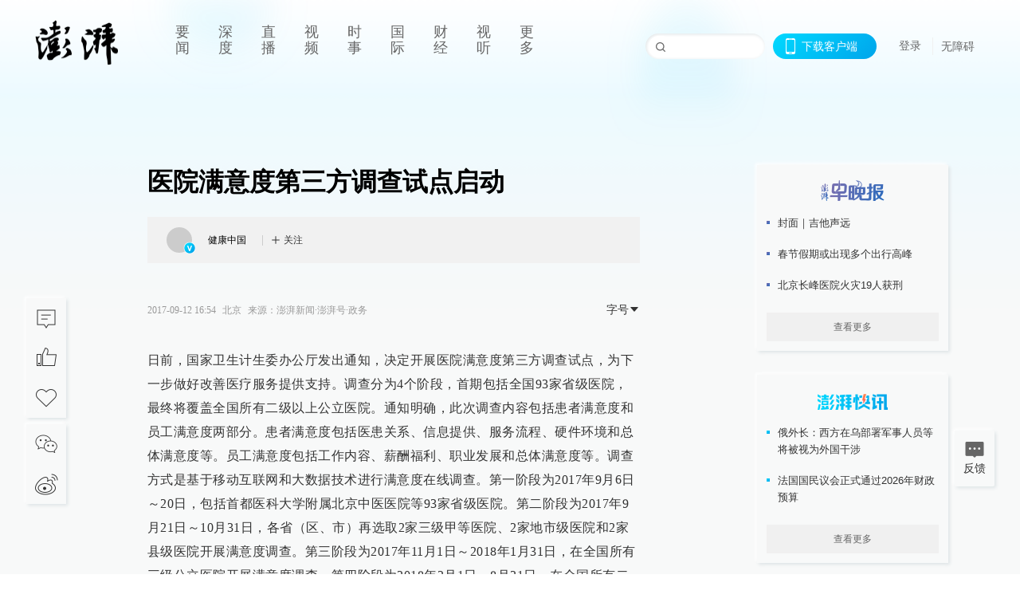

--- FILE ---
content_type: application/javascript; charset=UTF-8
request_url: https://www.thepaper.cn/_next/static/chunks/pages/_app-614848ed88639884.js
body_size: 254949
content:
(self.webpackChunk_N_E=self.webpackChunk_N_E||[]).push([[2888,490],{92138:function(e,t,n){"use strict";n.r(t),n.d(t,{blue:function(){return O},cyan:function(){return C},geekblue:function(){return _},generate:function(){return f},gold:function(){return g},green:function(){return w},grey:function(){return j},lime:function(){return x},magenta:function(){return P},orange:function(){return y},presetDarkPalettes:function(){return h},presetPalettes:function(){return p},presetPrimaryColors:function(){return d},purple:function(){return E},red:function(){return v},volcano:function(){return m},yellow:function(){return b}});var r=n(86500),o=n(1350),i=[{index:7,opacity:.15},{index:6,opacity:.25},{index:5,opacity:.3},{index:5,opacity:.45},{index:5,opacity:.65},{index:5,opacity:.85},{index:4,opacity:.9},{index:3,opacity:.95},{index:2,opacity:.97},{index:1,opacity:.98}];function a(e){var t=e.r,n=e.g,o=e.b,i=(0,r.py)(t,n,o);return{h:360*i.h,s:i.s,v:i.v}}function u(e){var t=e.r,n=e.g,o=e.b;return"#".concat((0,r.vq)(t,n,o,!1))}function l(e,t,n){var r;return(r=Math.round(e.h)>=60&&240>=Math.round(e.h)?n?Math.round(e.h)-2*t:Math.round(e.h)+2*t:n?Math.round(e.h)+2*t:Math.round(e.h)-2*t)<0?r+=360:r>=360&&(r-=360),r}function s(e,t,n){var r;return 0===e.h&&0===e.s?e.s:((r=n?e.s-.16*t:4===t?e.s+.16:e.s+.05*t)>1&&(r=1),n&&5===t&&r>.1&&(r=.1),r<.06&&(r=.06),Number(r.toFixed(2)))}function c(e,t,n){var r;return(r=n?e.v+.05*t:e.v-.15*t)>1&&(r=1),Number(r.toFixed(2))}function f(e){for(var t=arguments.length>1&&void 0!==arguments[1]?arguments[1]:{},n=[],r=(0,o.uA)(e),f=5;f>0;f-=1){var d=a(r),p=u((0,o.uA)({h:l(d,f,!0),s:s(d,f,!0),v:c(d,f,!0)}));n.push(p)}n.push(u(r));for(var h=1;h<=4;h+=1){var v=a(r),m=u((0,o.uA)({h:l(v,h),s:s(v,h),v:c(v,h)}));n.push(m)}return"dark"===t.theme?i.map(function(e){var r,i,a,l=e.index,s=e.opacity;return u((r=(0,o.uA)(t.backgroundColor||"#141414"),i=(0,o.uA)(n[l]),a=100*s/100,{r:(i.r-r.r)*a+r.r,g:(i.g-r.g)*a+r.g,b:(i.b-r.b)*a+r.b}))}):n}var d={red:"#F5222D",volcano:"#FA541C",orange:"#FA8C16",gold:"#FAAD14",yellow:"#FADB14",lime:"#A0D911",green:"#52C41A",cyan:"#13C2C2",blue:"#1890FF",geekblue:"#2F54EB",purple:"#722ED1",magenta:"#EB2F96",grey:"#666666"},p={},h={};Object.keys(d).forEach(function(e){p[e]=f(d[e]),p[e].primary=p[e][5],h[e]=f(d[e],{theme:"dark",backgroundColor:"#141414"}),h[e].primary=h[e][5]});var v=p.red,m=p.volcano,g=p.gold,y=p.orange,b=p.yellow,x=p.lime,w=p.green,C=p.cyan,O=p.blue,_=p.geekblue,E=p.purple,P=p.magenta,j=p.grey},25413:function(e,t){"use strict";Object.defineProperty(t,"__esModule",{value:!0}),t.default={icon:{tag:"svg",attrs:{viewBox:"0 0 1024 1024",focusable:"false"},children:[{tag:"path",attrs:{d:"M912 192H328c-4.4 0-8 3.6-8 8v56c0 4.4 3.6 8 8 8h584c4.4 0 8-3.6 8-8v-56c0-4.4-3.6-8-8-8zm0 284H328c-4.4 0-8 3.6-8 8v56c0 4.4 3.6 8 8 8h584c4.4 0 8-3.6 8-8v-56c0-4.4-3.6-8-8-8zm0 284H328c-4.4 0-8 3.6-8 8v56c0 4.4 3.6 8 8 8h584c4.4 0 8-3.6 8-8v-56c0-4.4-3.6-8-8-8zM104 228a56 56 0 10112 0 56 56 0 10-112 0zm0 284a56 56 0 10112 0 56 56 0 10-112 0zm0 284a56 56 0 10112 0 56 56 0 10-112 0z"}}]},name:"bars",theme:"outlined"}},43046:function(e,t){"use strict";t.Z={icon:{tag:"svg",attrs:{viewBox:"0 0 1024 1024",focusable:"false"},children:[{tag:"path",attrs:{d:"M840.4 300H183.6c-19.7 0-30.7 20.8-18.5 35l328.4 380.8c9.4 10.9 27.5 10.9 37 0L858.9 335c12.2-14.2 1.2-35-18.5-35z"}}]},name:"caret-down",theme:"outlined"}},96847:function(e,t){"use strict";t.Z={icon:{tag:"svg",attrs:{viewBox:"0 0 1024 1024",focusable:"false"},children:[{tag:"path",attrs:{d:"M858.9 689L530.5 308.2c-9.4-10.9-27.5-10.9-37 0L165.1 689c-12.2 14.2-1.2 35 18.5 35h656.8c19.7 0 30.7-20.8 18.5-35z"}}]},name:"caret-up",theme:"outlined"}},85368:function(e,t){"use strict";Object.defineProperty(t,"__esModule",{value:!0}),t.default={icon:{tag:"svg",attrs:{viewBox:"64 64 896 896",focusable:"false"},children:[{tag:"path",attrs:{d:"M512 64C264.6 64 64 264.6 64 512s200.6 448 448 448 448-200.6 448-448S759.4 64 512 64zm193.5 301.7l-210.6 292a31.8 31.8 0 01-51.7 0L318.5 484.9c-3.8-5.3 0-12.7 6.5-12.7h46.9c10.2 0 19.9 4.9 25.9 13.3l71.2 98.8 157.2-218c6-8.3 15.6-13.3 25.9-13.3H699c6.5 0 10.3 7.4 6.5 12.7z"}}]},name:"check-circle",theme:"filled"}},16976:function(e,t){"use strict";Object.defineProperty(t,"__esModule",{value:!0}),t.default={icon:{tag:"svg",attrs:{viewBox:"64 64 896 896",focusable:"false"},children:[{tag:"path",attrs:{d:"M699 353h-46.9c-10.2 0-19.9 4.9-25.9 13.3L469 584.3l-71.2-98.8c-6-8.3-15.6-13.3-25.9-13.3H325c-6.5 0-10.3 7.4-6.5 12.7l124.6 172.8a31.8 31.8 0 0051.7 0l210.6-292c3.9-5.3.1-12.7-6.4-12.7z"}},{tag:"path",attrs:{d:"M512 64C264.6 64 64 264.6 64 512s200.6 448 448 448 448-200.6 448-448S759.4 64 512 64zm0 820c-205.4 0-372-166.6-372-372s166.6-372 372-372 372 166.6 372 372-166.6 372-372 372z"}}]},name:"check-circle",theme:"outlined"}},67303:function(e,t){"use strict";Object.defineProperty(t,"__esModule",{value:!0}),t.default={icon:{tag:"svg",attrs:{"fill-rule":"evenodd",viewBox:"64 64 896 896",focusable:"false"},children:[{tag:"path",attrs:{d:"M512 64c247.4 0 448 200.6 448 448S759.4 960 512 960 64 759.4 64 512 264.6 64 512 64zm127.98 274.82h-.04l-.08.06L512 466.75 384.14 338.88c-.04-.05-.06-.06-.08-.06a.12.12 0 00-.07 0c-.03 0-.05.01-.09.05l-45.02 45.02a.2.2 0 00-.05.09.12.12 0 000 .07v.02a.27.27 0 00.06.06L466.75 512 338.88 639.86c-.05.04-.06.06-.06.08a.12.12 0 000 .07c0 .03.01.05.05.09l45.02 45.02a.2.2 0 00.09.05.12.12 0 00.07 0c.02 0 .04-.01.08-.05L512 557.25l127.86 127.87c.04.04.06.05.08.05a.12.12 0 00.07 0c.03 0 .05-.01.09-.05l45.02-45.02a.2.2 0 00.05-.09.12.12 0 000-.07v-.02a.27.27 0 00-.05-.06L557.25 512l127.87-127.86c.04-.04.05-.06.05-.08a.12.12 0 000-.07c0-.03-.01-.05-.05-.09l-45.02-45.02a.2.2 0 00-.09-.05.12.12 0 00-.07 0z"}}]},name:"close-circle",theme:"filled"}},77384:function(e,t){"use strict";Object.defineProperty(t,"__esModule",{value:!0}),t.default={icon:{tag:"svg",attrs:{"fill-rule":"evenodd",viewBox:"64 64 896 896",focusable:"false"},children:[{tag:"path",attrs:{d:"M512 64c247.4 0 448 200.6 448 448S759.4 960 512 960 64 759.4 64 512 264.6 64 512 64zm0 76c-205.4 0-372 166.6-372 372s166.6 372 372 372 372-166.6 372-372-166.6-372-372-372zm128.01 198.83c.03 0 .05.01.09.06l45.02 45.01a.2.2 0 01.05.09.12.12 0 010 .07c0 .02-.01.04-.05.08L557.25 512l127.87 127.86a.27.27 0 01.05.06v.02a.12.12 0 010 .07c0 .03-.01.05-.05.09l-45.02 45.02a.2.2 0 01-.09.05.12.12 0 01-.07 0c-.02 0-.04-.01-.08-.05L512 557.25 384.14 685.12c-.04.04-.06.05-.08.05a.12.12 0 01-.07 0c-.03 0-.05-.01-.09-.05l-45.02-45.02a.2.2 0 01-.05-.09.12.12 0 010-.07c0-.02.01-.04.06-.08L466.75 512 338.88 384.14a.27.27 0 01-.05-.06l-.01-.02a.12.12 0 010-.07c0-.03.01-.05.05-.09l45.02-45.02a.2.2 0 01.09-.05.12.12 0 01.07 0c.02 0 .04.01.08.06L512 466.75l127.86-127.86c.04-.05.06-.06.08-.06a.12.12 0 01.07 0z"}}]},name:"close-circle",theme:"outlined"}},79203:function(e,t){"use strict";Object.defineProperty(t,"__esModule",{value:!0}),t.default={icon:{tag:"svg",attrs:{"fill-rule":"evenodd",viewBox:"64 64 896 896",focusable:"false"},children:[{tag:"path",attrs:{d:"M799.86 166.31c.02 0 .04.02.08.06l57.69 57.7c.04.03.05.05.06.08a.12.12 0 010 .06c0 .03-.02.05-.06.09L569.93 512l287.7 287.7c.04.04.05.06.06.09a.12.12 0 010 .07c0 .02-.02.04-.06.08l-57.7 57.69c-.03.04-.05.05-.07.06a.12.12 0 01-.07 0c-.03 0-.05-.02-.09-.06L512 569.93l-287.7 287.7c-.04.04-.06.05-.09.06a.12.12 0 01-.07 0c-.02 0-.04-.02-.08-.06l-57.69-57.7c-.04-.03-.05-.05-.06-.07a.12.12 0 010-.07c0-.03.02-.05.06-.09L454.07 512l-287.7-287.7c-.04-.04-.05-.06-.06-.09a.12.12 0 010-.07c0-.02.02-.04.06-.08l57.7-57.69c.03-.04.05-.05.07-.06a.12.12 0 01.07 0c.03 0 .05.02.09.06L512 454.07l287.7-287.7c.04-.04.06-.05.09-.06a.12.12 0 01.07 0z"}}]},name:"close",theme:"outlined"}},33282:function(e,t){"use strict";Object.defineProperty(t,"__esModule",{value:!0}),t.default={icon:{tag:"svg",attrs:{viewBox:"64 64 896 896",focusable:"false"},children:[{tag:"path",attrs:{d:"M176 511a56 56 0 10112 0 56 56 0 10-112 0zm280 0a56 56 0 10112 0 56 56 0 10-112 0zm280 0a56 56 0 10112 0 56 56 0 10-112 0z"}}]},name:"ellipsis",theme:"outlined"}},78515:function(e,t){"use strict";Object.defineProperty(t,"__esModule",{value:!0}),t.default={icon:{tag:"svg",attrs:{viewBox:"64 64 896 896",focusable:"false"},children:[{tag:"path",attrs:{d:"M512 64C264.6 64 64 264.6 64 512s200.6 448 448 448 448-200.6 448-448S759.4 64 512 64zm-32 232c0-4.4 3.6-8 8-8h48c4.4 0 8 3.6 8 8v272c0 4.4-3.6 8-8 8h-48c-4.4 0-8-3.6-8-8V296zm32 440a48.01 48.01 0 010-96 48.01 48.01 0 010 96z"}}]},name:"exclamation-circle",theme:"filled"}},34950:function(e,t){"use strict";Object.defineProperty(t,"__esModule",{value:!0}),t.default={icon:{tag:"svg",attrs:{viewBox:"64 64 896 896",focusable:"false"},children:[{tag:"path",attrs:{d:"M512 64C264.6 64 64 264.6 64 512s200.6 448 448 448 448-200.6 448-448S759.4 64 512 64zm0 820c-205.4 0-372-166.6-372-372s166.6-372 372-372 372 166.6 372 372-166.6 372-372 372z"}},{tag:"path",attrs:{d:"M464 688a48 48 0 1096 0 48 48 0 10-96 0zm24-112h48c4.4 0 8-3.6 8-8V296c0-4.4-3.6-8-8-8h-48c-4.4 0-8 3.6-8 8v272c0 4.4 3.6 8 8 8z"}}]},name:"exclamation-circle",theme:"outlined"}},25770:function(e,t){"use strict";Object.defineProperty(t,"__esModule",{value:!0}),t.default={icon:{tag:"svg",attrs:{viewBox:"64 64 896 896",focusable:"false"},children:[{tag:"path",attrs:{d:"M942.2 486.2Q889.47 375.11 816.7 305l-50.88 50.88C807.31 395.53 843.45 447.4 874.7 512 791.5 684.2 673.4 766 512 766q-72.67 0-133.87-22.38L323 798.75Q408 838 512 838q288.3 0 430.2-300.3a60.29 60.29 0 000-51.5zm-63.57-320.64L836 122.88a8 8 0 00-11.32 0L715.31 232.2Q624.86 186 512 186q-288.3 0-430.2 300.3a60.3 60.3 0 000 51.5q56.69 119.4 136.5 191.41L112.48 835a8 8 0 000 11.31L155.17 889a8 8 0 0011.31 0l712.15-712.12a8 8 0 000-11.32zM149.3 512C232.6 339.8 350.7 258 512 258c54.54 0 104.13 9.36 149.12 28.39l-70.3 70.3a176 176 0 00-238.13 238.13l-83.42 83.42C223.1 637.49 183.3 582.28 149.3 512zm246.7 0a112.11 112.11 0 01146.2-106.69L401.31 546.2A112 112 0 01396 512z"}},{tag:"path",attrs:{d:"M508 624c-3.46 0-6.87-.16-10.25-.47l-52.82 52.82a176.09 176.09 0 00227.42-227.42l-52.82 52.82c.31 3.38.47 6.79.47 10.25a111.94 111.94 0 01-112 112z"}}]},name:"eye-invisible",theme:"outlined"}},13864:function(e,t){"use strict";Object.defineProperty(t,"__esModule",{value:!0}),t.default={icon:{tag:"svg",attrs:{viewBox:"64 64 896 896",focusable:"false"},children:[{tag:"path",attrs:{d:"M942.2 486.2C847.4 286.5 704.1 186 512 186c-192.2 0-335.4 100.5-430.2 300.3a60.3 60.3 0 000 51.5C176.6 737.5 319.9 838 512 838c192.2 0 335.4-100.5 430.2-300.3 7.7-16.2 7.7-35 0-51.5zM512 766c-161.3 0-279.4-81.8-362.7-254C232.6 339.8 350.7 258 512 258c161.3 0 279.4 81.8 362.7 254C791.5 684.2 673.4 766 512 766zm-4-430c-97.2 0-176 78.8-176 176s78.8 176 176 176 176-78.8 176-176-78.8-176-176-176zm0 288c-61.9 0-112-50.1-112-112s50.1-112 112-112 112 50.1 112 112-50.1 112-112 112z"}}]},name:"eye",theme:"outlined"}},15369:function(e,t){"use strict";Object.defineProperty(t,"__esModule",{value:!0}),t.default={icon:{tag:"svg",attrs:{viewBox:"64 64 896 896",focusable:"false"},children:[{tag:"path",attrs:{d:"M512 64C264.6 64 64 264.6 64 512s200.6 448 448 448 448-200.6 448-448S759.4 64 512 64zm32 664c0 4.4-3.6 8-8 8h-48c-4.4 0-8-3.6-8-8V456c0-4.4 3.6-8 8-8h48c4.4 0 8 3.6 8 8v272zm-32-344a48.01 48.01 0 010-96 48.01 48.01 0 010 96z"}}]},name:"info-circle",theme:"filled"}},20702:function(e,t){"use strict";Object.defineProperty(t,"__esModule",{value:!0}),t.default={icon:{tag:"svg",attrs:{viewBox:"64 64 896 896",focusable:"false"},children:[{tag:"path",attrs:{d:"M512 64C264.6 64 64 264.6 64 512s200.6 448 448 448 448-200.6 448-448S759.4 64 512 64zm0 820c-205.4 0-372-166.6-372-372s166.6-372 372-372 372 166.6 372 372-166.6 372-372 372z"}},{tag:"path",attrs:{d:"M464 336a48 48 0 1096 0 48 48 0 10-96 0zm72 112h-48c-4.4 0-8 3.6-8 8v272c0 4.4 3.6 8 8 8h48c4.4 0 8-3.6 8-8V456c0-4.4-3.6-8-8-8z"}}]},name:"info-circle",theme:"outlined"}},6594:function(e,t){"use strict";Object.defineProperty(t,"__esModule",{value:!0}),t.default={icon:{tag:"svg",attrs:{viewBox:"64 64 896 896",focusable:"false"},children:[{tag:"path",attrs:{d:"M724 218.3V141c0-6.7-7.7-10.4-12.9-6.3L260.3 486.8a31.86 31.86 0 000 50.3l450.8 352.1c5.3 4.1 12.9.4 12.9-6.3v-77.3c0-4.9-2.3-9.6-6.1-12.6l-360-281 360-281.1c3.8-3 6.1-7.7 6.1-12.6z"}}]},name:"left",theme:"outlined"}},25828:function(e,t){"use strict";Object.defineProperty(t,"__esModule",{value:!0}),t.default={icon:{tag:"svg",attrs:{viewBox:"0 0 1024 1024",focusable:"false"},children:[{tag:"path",attrs:{d:"M988 548c-19.9 0-36-16.1-36-36 0-59.4-11.6-117-34.6-171.3a440.45 440.45 0 00-94.3-139.9 437.71 437.71 0 00-139.9-94.3C629 83.6 571.4 72 512 72c-19.9 0-36-16.1-36-36s16.1-36 36-36c69.1 0 136.2 13.5 199.3 40.3C772.3 66 827 103 874 150c47 47 83.9 101.8 109.7 162.7 26.7 63.1 40.2 130.2 40.2 199.3.1 19.9-16 36-35.9 36z"}}]},name:"loading",theme:"outlined"}},57096:function(e,t){"use strict";Object.defineProperty(t,"__esModule",{value:!0}),t.default={icon:{tag:"svg",attrs:{viewBox:"64 64 896 896",focusable:"false"},children:[{tag:"path",attrs:{d:"M482 152h60q8 0 8 8v704q0 8-8 8h-60q-8 0-8-8V160q0-8 8-8z"}},{tag:"path",attrs:{d:"M192 474h672q8 0 8 8v60q0 8-8 8H160q-8 0-8-8v-60q0-8 8-8z"}}]},name:"plus",theme:"outlined"}},34607:function(e,t){"use strict";Object.defineProperty(t,"__esModule",{value:!0}),t.default={icon:{tag:"svg",attrs:{viewBox:"64 64 896 896",focusable:"false"},children:[{tag:"path",attrs:{d:"M512 64C264.6 64 64 264.6 64 512s200.6 448 448 448 448-200.6 448-448S759.4 64 512 64zm0 820c-205.4 0-372-166.6-372-372s166.6-372 372-372 372 166.6 372 372-166.6 372-372 372z"}},{tag:"path",attrs:{d:"M623.6 316.7C593.6 290.4 554 276 512 276s-81.6 14.5-111.6 40.7C369.2 344 352 380.7 352 420v7.6c0 4.4 3.6 8 8 8h48c4.4 0 8-3.6 8-8V420c0-44.1 43.1-80 96-80s96 35.9 96 80c0 31.1-22 59.6-56.1 72.7-21.2 8.1-39.2 22.3-52.1 40.9-13.1 19-19.9 41.8-19.9 64.9V620c0 4.4 3.6 8 8 8h48c4.4 0 8-3.6 8-8v-22.7a48.3 48.3 0 0130.9-44.8c59-22.7 97.1-74.7 97.1-132.5.1-39.3-17.1-76-48.3-103.3zM472 732a40 40 0 1080 0 40 40 0 10-80 0z"}}]},name:"question-circle",theme:"outlined"}},77307:function(e,t){"use strict";Object.defineProperty(t,"__esModule",{value:!0}),t.default={icon:{tag:"svg",attrs:{viewBox:"64 64 896 896",focusable:"false"},children:[{tag:"path",attrs:{d:"M765.7 486.8L314.9 134.7A7.97 7.97 0 00302 141v77.3c0 4.9 2.3 9.6 6.1 12.6l360 281.1-360 281.1c-3.9 3-6.1 7.7-6.1 12.6V883c0 6.7 7.7 10.4 12.9 6.3l450.8-352.1a31.96 31.96 0 000-50.4z"}}]},name:"right",theme:"outlined"}},66598:function(e,t){"use strict";Object.defineProperty(t,"__esModule",{value:!0}),t.default={icon:{tag:"svg",attrs:{viewBox:"64 64 896 896",focusable:"false"},children:[{tag:"path",attrs:{d:"M909.6 854.5L649.9 594.8C690.2 542.7 712 479 712 412c0-80.2-31.3-155.4-87.9-212.1-56.6-56.7-132-87.9-212.1-87.9s-155.5 31.3-212.1 87.9C143.2 256.5 112 331.8 112 412c0 80.1 31.3 155.5 87.9 212.1C256.5 680.8 331.8 712 412 712c67 0 130.6-21.8 182.7-62l259.7 259.6a8.2 8.2 0 0011.6 0l43.6-43.5a8.2 8.2 0 000-11.6zM570.4 570.4C528 612.7 471.8 636 412 636s-116-23.3-158.4-65.6C211.3 528 188 471.8 188 412s23.3-116.1 65.6-158.4C296 211.3 352.2 188 412 188s116.1 23.2 158.4 65.6S636 352.2 636 412s-23.3 116.1-65.6 158.4z"}}]},name:"search",theme:"outlined"}},86500:function(e,t,n){"use strict";n.d(t,{GC:function(){return d},T6:function(){return h},VD:function(){return v},WE:function(){return s},Wl:function(){return p},Yt:function(){return m},lC:function(){return i},py:function(){return l},rW:function(){return o},s:function(){return f},ve:function(){return u},vq:function(){return c}});var r=n(90279);function o(e,t,n){return{r:255*(0,r.sh)(e,255),g:255*(0,r.sh)(t,255),b:255*(0,r.sh)(n,255)}}function i(e,t,n){var o=Math.max(e=(0,r.sh)(e,255),t=(0,r.sh)(t,255),n=(0,r.sh)(n,255)),i=Math.min(e,t,n),a=0,u=0,l=(o+i)/2;if(o===i)u=0,a=0;else{var s=o-i;switch(u=l>.5?s/(2-o-i):s/(o+i),o){case e:a=(t-n)/s+(t<n?6:0);break;case t:a=(n-e)/s+2;break;case n:a=(e-t)/s+4}a/=6}return{h:a,s:u,l:l}}function a(e,t,n){return(n<0&&(n+=1),n>1&&(n-=1),n<1/6)?e+6*n*(t-e):n<.5?t:n<2/3?e+(t-e)*(2/3-n)*6:e}function u(e,t,n){if(e=(0,r.sh)(e,360),t=(0,r.sh)(t,100),n=(0,r.sh)(n,100),0===t)i=n,u=n,o=n;else{var o,i,u,l=n<.5?n*(1+t):n+t-n*t,s=2*n-l;o=a(s,l,e+1/3),i=a(s,l,e),u=a(s,l,e-1/3)}return{r:255*o,g:255*i,b:255*u}}function l(e,t,n){var o=Math.max(e=(0,r.sh)(e,255),t=(0,r.sh)(t,255),n=(0,r.sh)(n,255)),i=Math.min(e,t,n),a=0,u=o-i;if(o===i)a=0;else{switch(o){case e:a=(t-n)/u+(t<n?6:0);break;case t:a=(n-e)/u+2;break;case n:a=(e-t)/u+4}a/=6}return{h:a,s:0===o?0:u/o,v:o}}function s(e,t,n){e=6*(0,r.sh)(e,360),t=(0,r.sh)(t,100),n=(0,r.sh)(n,100);var o=Math.floor(e),i=e-o,a=n*(1-t),u=n*(1-i*t),l=n*(1-(1-i)*t),s=o%6;return{r:255*[n,u,a,a,l,n][s],g:255*[l,n,n,u,a,a][s],b:255*[a,a,l,n,n,u][s]}}function c(e,t,n,o){var i=[(0,r.FZ)(Math.round(e).toString(16)),(0,r.FZ)(Math.round(t).toString(16)),(0,r.FZ)(Math.round(n).toString(16))];return o&&i[0].startsWith(i[0].charAt(1))&&i[1].startsWith(i[1].charAt(1))&&i[2].startsWith(i[2].charAt(1))?i[0].charAt(0)+i[1].charAt(0)+i[2].charAt(0):i.join("")}function f(e,t,n,o,i){var a=[(0,r.FZ)(Math.round(e).toString(16)),(0,r.FZ)(Math.round(t).toString(16)),(0,r.FZ)(Math.round(n).toString(16)),(0,r.FZ)(p(o))];return i&&a[0].startsWith(a[0].charAt(1))&&a[1].startsWith(a[1].charAt(1))&&a[2].startsWith(a[2].charAt(1))&&a[3].startsWith(a[3].charAt(1))?a[0].charAt(0)+a[1].charAt(0)+a[2].charAt(0)+a[3].charAt(0):a.join("")}function d(e,t,n,o){return[(0,r.FZ)(p(o)),(0,r.FZ)(Math.round(e).toString(16)),(0,r.FZ)(Math.round(t).toString(16)),(0,r.FZ)(Math.round(n).toString(16))].join("")}function p(e){return Math.round(255*parseFloat(e)).toString(16)}function h(e){return v(e)/255}function v(e){return parseInt(e,16)}function m(e){return{r:e>>16,g:(65280&e)>>8,b:255&e}}},48701:function(e,t,n){"use strict";n.d(t,{R:function(){return r}});var r={aliceblue:"#f0f8ff",antiquewhite:"#faebd7",aqua:"#00ffff",aquamarine:"#7fffd4",azure:"#f0ffff",beige:"#f5f5dc",bisque:"#ffe4c4",black:"#000000",blanchedalmond:"#ffebcd",blue:"#0000ff",blueviolet:"#8a2be2",brown:"#a52a2a",burlywood:"#deb887",cadetblue:"#5f9ea0",chartreuse:"#7fff00",chocolate:"#d2691e",coral:"#ff7f50",cornflowerblue:"#6495ed",cornsilk:"#fff8dc",crimson:"#dc143c",cyan:"#00ffff",darkblue:"#00008b",darkcyan:"#008b8b",darkgoldenrod:"#b8860b",darkgray:"#a9a9a9",darkgreen:"#006400",darkgrey:"#a9a9a9",darkkhaki:"#bdb76b",darkmagenta:"#8b008b",darkolivegreen:"#556b2f",darkorange:"#ff8c00",darkorchid:"#9932cc",darkred:"#8b0000",darksalmon:"#e9967a",darkseagreen:"#8fbc8f",darkslateblue:"#483d8b",darkslategray:"#2f4f4f",darkslategrey:"#2f4f4f",darkturquoise:"#00ced1",darkviolet:"#9400d3",deeppink:"#ff1493",deepskyblue:"#00bfff",dimgray:"#696969",dimgrey:"#696969",dodgerblue:"#1e90ff",firebrick:"#b22222",floralwhite:"#fffaf0",forestgreen:"#228b22",fuchsia:"#ff00ff",gainsboro:"#dcdcdc",ghostwhite:"#f8f8ff",goldenrod:"#daa520",gold:"#ffd700",gray:"#808080",green:"#008000",greenyellow:"#adff2f",grey:"#808080",honeydew:"#f0fff0",hotpink:"#ff69b4",indianred:"#cd5c5c",indigo:"#4b0082",ivory:"#fffff0",khaki:"#f0e68c",lavenderblush:"#fff0f5",lavender:"#e6e6fa",lawngreen:"#7cfc00",lemonchiffon:"#fffacd",lightblue:"#add8e6",lightcoral:"#f08080",lightcyan:"#e0ffff",lightgoldenrodyellow:"#fafad2",lightgray:"#d3d3d3",lightgreen:"#90ee90",lightgrey:"#d3d3d3",lightpink:"#ffb6c1",lightsalmon:"#ffa07a",lightseagreen:"#20b2aa",lightskyblue:"#87cefa",lightslategray:"#778899",lightslategrey:"#778899",lightsteelblue:"#b0c4de",lightyellow:"#ffffe0",lime:"#00ff00",limegreen:"#32cd32",linen:"#faf0e6",magenta:"#ff00ff",maroon:"#800000",mediumaquamarine:"#66cdaa",mediumblue:"#0000cd",mediumorchid:"#ba55d3",mediumpurple:"#9370db",mediumseagreen:"#3cb371",mediumslateblue:"#7b68ee",mediumspringgreen:"#00fa9a",mediumturquoise:"#48d1cc",mediumvioletred:"#c71585",midnightblue:"#191970",mintcream:"#f5fffa",mistyrose:"#ffe4e1",moccasin:"#ffe4b5",navajowhite:"#ffdead",navy:"#000080",oldlace:"#fdf5e6",olive:"#808000",olivedrab:"#6b8e23",orange:"#ffa500",orangered:"#ff4500",orchid:"#da70d6",palegoldenrod:"#eee8aa",palegreen:"#98fb98",paleturquoise:"#afeeee",palevioletred:"#db7093",papayawhip:"#ffefd5",peachpuff:"#ffdab9",peru:"#cd853f",pink:"#ffc0cb",plum:"#dda0dd",powderblue:"#b0e0e6",purple:"#800080",rebeccapurple:"#663399",red:"#ff0000",rosybrown:"#bc8f8f",royalblue:"#4169e1",saddlebrown:"#8b4513",salmon:"#fa8072",sandybrown:"#f4a460",seagreen:"#2e8b57",seashell:"#fff5ee",sienna:"#a0522d",silver:"#c0c0c0",skyblue:"#87ceeb",slateblue:"#6a5acd",slategray:"#708090",slategrey:"#708090",snow:"#fffafa",springgreen:"#00ff7f",steelblue:"#4682b4",tan:"#d2b48c",teal:"#008080",thistle:"#d8bfd8",tomato:"#ff6347",turquoise:"#40e0d0",violet:"#ee82ee",wheat:"#f5deb3",white:"#ffffff",whitesmoke:"#f5f5f5",yellow:"#ffff00",yellowgreen:"#9acd32"}},1350:function(e,t,n){"use strict";n.d(t,{ky:function(){return d},uA:function(){return a},uz:function(){return f}});var r=n(86500),o=n(48701),i=n(90279);function a(e){var t={r:0,g:0,b:0},n=1,o=null,a=null,u=null,l=!1,s=!1;return"string"==typeof e&&(e=f(e)),"object"==typeof e&&(d(e.r)&&d(e.g)&&d(e.b)?(t=(0,r.rW)(e.r,e.g,e.b),l=!0,s="%"===String(e.r).substr(-1)?"prgb":"rgb"):d(e.h)&&d(e.s)&&d(e.v)?(o=(0,i.JX)(e.s),a=(0,i.JX)(e.v),t=(0,r.WE)(e.h,o,a),l=!0,s="hsv"):d(e.h)&&d(e.s)&&d(e.l)&&(o=(0,i.JX)(e.s),u=(0,i.JX)(e.l),t=(0,r.ve)(e.h,o,u),l=!0,s="hsl"),Object.prototype.hasOwnProperty.call(e,"a")&&(n=e.a)),n=(0,i.Yq)(n),{ok:l,format:e.format||s,r:Math.min(255,Math.max(t.r,0)),g:Math.min(255,Math.max(t.g,0)),b:Math.min(255,Math.max(t.b,0)),a:n}}var u="(?:".concat("[-\\+]?\\d*\\.\\d+%?",")|(?:").concat("[-\\+]?\\d+%?",")"),l="[\\s|\\(]+(".concat(u,")[,|\\s]+(").concat(u,")[,|\\s]+(").concat(u,")\\s*\\)?"),s="[\\s|\\(]+(".concat(u,")[,|\\s]+(").concat(u,")[,|\\s]+(").concat(u,")[,|\\s]+(").concat(u,")\\s*\\)?"),c={CSS_UNIT:new RegExp(u),rgb:RegExp("rgb"+l),rgba:RegExp("rgba"+s),hsl:RegExp("hsl"+l),hsla:RegExp("hsla"+s),hsv:RegExp("hsv"+l),hsva:RegExp("hsva"+s),hex3:/^#?([0-9a-fA-F]{1})([0-9a-fA-F]{1})([0-9a-fA-F]{1})$/,hex6:/^#?([0-9a-fA-F]{2})([0-9a-fA-F]{2})([0-9a-fA-F]{2})$/,hex4:/^#?([0-9a-fA-F]{1})([0-9a-fA-F]{1})([0-9a-fA-F]{1})([0-9a-fA-F]{1})$/,hex8:/^#?([0-9a-fA-F]{2})([0-9a-fA-F]{2})([0-9a-fA-F]{2})([0-9a-fA-F]{2})$/};function f(e){if(0===(e=e.trim().toLowerCase()).length)return!1;var t=!1;if(o.R[e])e=o.R[e],t=!0;else if("transparent"===e)return{r:0,g:0,b:0,a:0,format:"name"};var n=c.rgb.exec(e);return n?{r:n[1],g:n[2],b:n[3]}:(n=c.rgba.exec(e))?{r:n[1],g:n[2],b:n[3],a:n[4]}:(n=c.hsl.exec(e))?{h:n[1],s:n[2],l:n[3]}:(n=c.hsla.exec(e))?{h:n[1],s:n[2],l:n[3],a:n[4]}:(n=c.hsv.exec(e))?{h:n[1],s:n[2],v:n[3]}:(n=c.hsva.exec(e))?{h:n[1],s:n[2],v:n[3],a:n[4]}:(n=c.hex8.exec(e))?{r:(0,r.VD)(n[1]),g:(0,r.VD)(n[2]),b:(0,r.VD)(n[3]),a:(0,r.T6)(n[4]),format:t?"name":"hex8"}:(n=c.hex6.exec(e))?{r:(0,r.VD)(n[1]),g:(0,r.VD)(n[2]),b:(0,r.VD)(n[3]),format:t?"name":"hex"}:(n=c.hex4.exec(e))?{r:(0,r.VD)(n[1]+n[1]),g:(0,r.VD)(n[2]+n[2]),b:(0,r.VD)(n[3]+n[3]),a:(0,r.T6)(n[4]+n[4]),format:t?"name":"hex8"}:!!(n=c.hex3.exec(e))&&{r:(0,r.VD)(n[1]+n[1]),g:(0,r.VD)(n[2]+n[2]),b:(0,r.VD)(n[3]+n[3]),format:t?"name":"hex"}}function d(e){return!!c.CSS_UNIT.exec(String(e))}},4699:function(e,t,n){"use strict";n.r(t),n.d(t,{TinyColor:function(){return u},bounds:function(){return g},convertDecimalToHex:function(){return r.Wl},convertHexToDecimal:function(){return r.T6},default:function(){return y},fromRatio:function(){return d},hslToRgb:function(){return r.ve},hsvToRgb:function(){return r.WE},inputToRGB:function(){return i.uA},isReadable:function(){return c},isValidCSSUnit:function(){return i.ky},legacyRandom:function(){return p},mostReadable:function(){return function e(t,n,r){void 0===r&&(r={includeFallbackColors:!1,level:"AA",size:"small"});for(var o=null,i=0,a=r.includeFallbackColors,l=r.level,f=r.size,d=0;d<n.length;d++){var p=n[d],h=s(t,p);h>i&&(i=h,o=new u(p))}return c(t,o,{level:l,size:f})||!a?o:(r.includeFallbackColors=!1,e(t,["#fff","#000"],r))}},names:function(){return o.R},numberInputToObject:function(){return r.Yt},parseIntFromHex:function(){return r.VD},random:function(){return function e(t){if(void 0===t&&(t={}),void 0!==t.count&&null!==t.count){var n,r,o,i=t.count,a=[];for(t.count=void 0;i>a.length;)t.count=null,t.seed&&(t.seed+=1),a.push(e(t));return t.count=i,a}var l=(n=t.hue,r=t.seed,(o=v(function(e){var t=parseInt(e,10);if(!Number.isNaN(t)&&t<360&&t>0)return[t,t];if("string"==typeof e){var n=g.find(function(t){return t.name===e});if(n){var r=m(n);if(r.hueRange)return r.hueRange}var o=new u(e);if(o.isValid){var i=o.toHsv().h;return[i,i]}}return[0,360]}(n),r))<0&&(o=360+o),o),s=function(e,t){if("monochrome"===t.hue)return 0;if("random"===t.luminosity)return v([0,100],t.seed);var n=h(e).saturationRange,r=n[0],o=n[1];switch(t.luminosity){case"bright":r=55;break;case"dark":r=o-10;break;case"light":o=55}return v([r,o],t.seed)}(l,t),c=function(e,t,n){var r=function(e,t){for(var n=h(e).lowerBounds,r=0;r<n.length-1;r++){var o=n[r][0],i=n[r][1],a=n[r+1][0],u=n[r+1][1];if(t>=o&&t<=a){var l=(u-i)/(a-o),s=i-l*o;return l*t+s}}return 0}(e,t),o=100;switch(n.luminosity){case"dark":o=r+20;break;case"light":r=(o+r)/2;break;case"random":r=0,o=100}return v([r,o],n.seed)}(l,s,t),f={h:l,s:s,v:c};return void 0!==t.alpha&&(f.a=t.alpha),new u(f)}},readability:function(){return s},rgbToHex:function(){return r.vq},rgbToHsl:function(){return r.lC},rgbToHsv:function(){return r.py},rgbToRgb:function(){return r.rW},rgbaToArgbHex:function(){return r.GC},rgbaToHex:function(){return r.s},stringInputToObject:function(){return i.uz},tinycolor:function(){return l},toMsFilter:function(){return f}});var r=n(86500),o=n(48701),i=n(1350),a=n(90279),u=function(){function e(t,n){if(void 0===t&&(t=""),void 0===n&&(n={}),t instanceof e)return t;"number"==typeof t&&(t=(0,r.Yt)(t)),this.originalInput=t;var o,a=(0,i.uA)(t);this.originalInput=t,this.r=a.r,this.g=a.g,this.b=a.b,this.a=a.a,this.roundA=Math.round(100*this.a)/100,this.format=null!==(o=n.format)&&void 0!==o?o:a.format,this.gradientType=n.gradientType,this.r<1&&(this.r=Math.round(this.r)),this.g<1&&(this.g=Math.round(this.g)),this.b<1&&(this.b=Math.round(this.b)),this.isValid=a.ok}return e.prototype.isDark=function(){return 128>this.getBrightness()},e.prototype.isLight=function(){return!this.isDark()},e.prototype.getBrightness=function(){var e=this.toRgb();return(299*e.r+587*e.g+114*e.b)/1e3},e.prototype.getLuminance=function(){var e=this.toRgb(),t=e.r/255,n=e.g/255,r=e.b/255;return .2126*(t<=.03928?t/12.92:Math.pow((t+.055)/1.055,2.4))+.7152*(n<=.03928?n/12.92:Math.pow((n+.055)/1.055,2.4))+.0722*(r<=.03928?r/12.92:Math.pow((r+.055)/1.055,2.4))},e.prototype.getAlpha=function(){return this.a},e.prototype.setAlpha=function(e){return this.a=(0,a.Yq)(e),this.roundA=Math.round(100*this.a)/100,this},e.prototype.isMonochrome=function(){return 0===this.toHsl().s},e.prototype.toHsv=function(){var e=(0,r.py)(this.r,this.g,this.b);return{h:360*e.h,s:e.s,v:e.v,a:this.a}},e.prototype.toHsvString=function(){var e=(0,r.py)(this.r,this.g,this.b),t=Math.round(360*e.h),n=Math.round(100*e.s),o=Math.round(100*e.v);return 1===this.a?"hsv(".concat(t,", ").concat(n,"%, ").concat(o,"%)"):"hsva(".concat(t,", ").concat(n,"%, ").concat(o,"%, ").concat(this.roundA,")")},e.prototype.toHsl=function(){var e=(0,r.lC)(this.r,this.g,this.b);return{h:360*e.h,s:e.s,l:e.l,a:this.a}},e.prototype.toHslString=function(){var e=(0,r.lC)(this.r,this.g,this.b),t=Math.round(360*e.h),n=Math.round(100*e.s),o=Math.round(100*e.l);return 1===this.a?"hsl(".concat(t,", ").concat(n,"%, ").concat(o,"%)"):"hsla(".concat(t,", ").concat(n,"%, ").concat(o,"%, ").concat(this.roundA,")")},e.prototype.toHex=function(e){return void 0===e&&(e=!1),(0,r.vq)(this.r,this.g,this.b,e)},e.prototype.toHexString=function(e){return void 0===e&&(e=!1),"#"+this.toHex(e)},e.prototype.toHex8=function(e){return void 0===e&&(e=!1),(0,r.s)(this.r,this.g,this.b,this.a,e)},e.prototype.toHex8String=function(e){return void 0===e&&(e=!1),"#"+this.toHex8(e)},e.prototype.toHexShortString=function(e){return void 0===e&&(e=!1),1===this.a?this.toHexString(e):this.toHex8String(e)},e.prototype.toRgb=function(){return{r:Math.round(this.r),g:Math.round(this.g),b:Math.round(this.b),a:this.a}},e.prototype.toRgbString=function(){var e=Math.round(this.r),t=Math.round(this.g),n=Math.round(this.b);return 1===this.a?"rgb(".concat(e,", ").concat(t,", ").concat(n,")"):"rgba(".concat(e,", ").concat(t,", ").concat(n,", ").concat(this.roundA,")")},e.prototype.toPercentageRgb=function(){var e=function(e){return"".concat(Math.round(100*(0,a.sh)(e,255)),"%")};return{r:e(this.r),g:e(this.g),b:e(this.b),a:this.a}},e.prototype.toPercentageRgbString=function(){var e=function(e){return Math.round(100*(0,a.sh)(e,255))};return 1===this.a?"rgb(".concat(e(this.r),"%, ").concat(e(this.g),"%, ").concat(e(this.b),"%)"):"rgba(".concat(e(this.r),"%, ").concat(e(this.g),"%, ").concat(e(this.b),"%, ").concat(this.roundA,")")},e.prototype.toName=function(){if(0===this.a)return"transparent";if(this.a<1)return!1;for(var e="#"+(0,r.vq)(this.r,this.g,this.b,!1),t=0,n=Object.entries(o.R);t<n.length;t++){var i=n[t],a=i[0];if(e===i[1])return a}return!1},e.prototype.toString=function(e){var t=!!e;e=null!=e?e:this.format;var n=!1,r=this.a<1&&this.a>=0;return!t&&r&&(e.startsWith("hex")||"name"===e)?"name"===e&&0===this.a?this.toName():this.toRgbString():("rgb"===e&&(n=this.toRgbString()),"prgb"===e&&(n=this.toPercentageRgbString()),("hex"===e||"hex6"===e)&&(n=this.toHexString()),"hex3"===e&&(n=this.toHexString(!0)),"hex4"===e&&(n=this.toHex8String(!0)),"hex8"===e&&(n=this.toHex8String()),"name"===e&&(n=this.toName()),"hsl"===e&&(n=this.toHslString()),"hsv"===e&&(n=this.toHsvString()),n||this.toHexString())},e.prototype.toNumber=function(){return(Math.round(this.r)<<16)+(Math.round(this.g)<<8)+Math.round(this.b)},e.prototype.clone=function(){return new e(this.toString())},e.prototype.lighten=function(t){void 0===t&&(t=10);var n=this.toHsl();return n.l+=t/100,n.l=(0,a.V2)(n.l),new e(n)},e.prototype.brighten=function(t){void 0===t&&(t=10);var n=this.toRgb();return n.r=Math.max(0,Math.min(255,n.r-Math.round(-(t/100*255)))),n.g=Math.max(0,Math.min(255,n.g-Math.round(-(t/100*255)))),n.b=Math.max(0,Math.min(255,n.b-Math.round(-(t/100*255)))),new e(n)},e.prototype.darken=function(t){void 0===t&&(t=10);var n=this.toHsl();return n.l-=t/100,n.l=(0,a.V2)(n.l),new e(n)},e.prototype.tint=function(e){return void 0===e&&(e=10),this.mix("white",e)},e.prototype.shade=function(e){return void 0===e&&(e=10),this.mix("black",e)},e.prototype.desaturate=function(t){void 0===t&&(t=10);var n=this.toHsl();return n.s-=t/100,n.s=(0,a.V2)(n.s),new e(n)},e.prototype.saturate=function(t){void 0===t&&(t=10);var n=this.toHsl();return n.s+=t/100,n.s=(0,a.V2)(n.s),new e(n)},e.prototype.greyscale=function(){return this.desaturate(100)},e.prototype.spin=function(t){var n=this.toHsl(),r=(n.h+t)%360;return n.h=r<0?360+r:r,new e(n)},e.prototype.mix=function(t,n){void 0===n&&(n=50);var r=this.toRgb(),o=new e(t).toRgb(),i=n/100;return new e({r:(o.r-r.r)*i+r.r,g:(o.g-r.g)*i+r.g,b:(o.b-r.b)*i+r.b,a:(o.a-r.a)*i+r.a})},e.prototype.analogous=function(t,n){void 0===t&&(t=6),void 0===n&&(n=30);var r=this.toHsl(),o=360/n,i=[this];for(r.h=(r.h-(o*t>>1)+720)%360;--t;)r.h=(r.h+o)%360,i.push(new e(r));return i},e.prototype.complement=function(){var t=this.toHsl();return t.h=(t.h+180)%360,new e(t)},e.prototype.monochromatic=function(t){void 0===t&&(t=6);for(var n=this.toHsv(),r=n.h,o=n.s,i=n.v,a=[],u=1/t;t--;)a.push(new e({h:r,s:o,v:i})),i=(i+u)%1;return a},e.prototype.splitcomplement=function(){var t=this.toHsl(),n=t.h;return[this,new e({h:(n+72)%360,s:t.s,l:t.l}),new e({h:(n+216)%360,s:t.s,l:t.l})]},e.prototype.onBackground=function(t){var n=this.toRgb(),r=new e(t).toRgb(),o=n.a+r.a*(1-n.a);return new e({r:(n.r*n.a+r.r*r.a*(1-n.a))/o,g:(n.g*n.a+r.g*r.a*(1-n.a))/o,b:(n.b*n.a+r.b*r.a*(1-n.a))/o,a:o})},e.prototype.triad=function(){return this.polyad(3)},e.prototype.tetrad=function(){return this.polyad(4)},e.prototype.polyad=function(t){for(var n=this.toHsl(),r=n.h,o=[this],i=360/t,a=1;a<t;a++)o.push(new e({h:(r+a*i)%360,s:n.s,l:n.l}));return o},e.prototype.equals=function(t){return this.toRgbString()===new e(t).toRgbString()},e}();function l(e,t){return void 0===e&&(e=""),void 0===t&&(t={}),new u(e,t)}function s(e,t){var n=new u(e),r=new u(t);return(Math.max(n.getLuminance(),r.getLuminance())+.05)/(Math.min(n.getLuminance(),r.getLuminance())+.05)}function c(e,t,n){void 0===n&&(n={level:"AA",size:"small"});var r,o,i=s(e,t);switch((null!==(r=n.level)&&void 0!==r?r:"AA")+(null!==(o=n.size)&&void 0!==o?o:"small")){case"AAsmall":case"AAAlarge":return i>=4.5;case"AAlarge":return i>=3;case"AAAsmall":return i>=7;default:return!1}}function f(e,t){var n=new u(e),o="#"+(0,r.GC)(n.r,n.g,n.b,n.a),i=o,a=n.gradientType?"GradientType = 1, ":"";if(t){var l=new u(t);i="#"+(0,r.GC)(l.r,l.g,l.b,l.a)}return"progid:DXImageTransform.Microsoft.gradient(".concat(a,"startColorstr=").concat(o,",endColorstr=").concat(i,")")}function d(e,t){var n={r:(0,a.JX)(e.r),g:(0,a.JX)(e.g),b:(0,a.JX)(e.b)};return void 0!==e.a&&(n.a=Number(e.a)),new u(n,t)}function p(){return new u({r:Math.random(),g:Math.random(),b:Math.random()})}function h(e){e>=334&&e<=360&&(e-=360);for(var t=0;t<g.length;t++){var n=m(g[t]);if(n.hueRange&&e>=n.hueRange[0]&&e<=n.hueRange[1])return n}throw Error("Color not found")}function v(e,t){if(void 0===t)return Math.floor(e[0]+Math.random()*(e[1]+1-e[0]));var n=e[1]||1,r=e[0]||0;return Math.floor(r+(t=(9301*t+49297)%233280)/233280*(n-r))}function m(e){var t=e.lowerBounds[0][0],n=e.lowerBounds[e.lowerBounds.length-1][0],r=e.lowerBounds[e.lowerBounds.length-1][1],o=e.lowerBounds[0][1];return{name:e.name,hueRange:e.hueRange,lowerBounds:e.lowerBounds,saturationRange:[t,n],brightnessRange:[r,o]}}var g=[{name:"monochrome",hueRange:null,lowerBounds:[[0,0],[100,0]]},{name:"red",hueRange:[-26,18],lowerBounds:[[20,100],[30,92],[40,89],[50,85],[60,78],[70,70],[80,60],[90,55],[100,50]]},{name:"orange",hueRange:[19,46],lowerBounds:[[20,100],[30,93],[40,88],[50,86],[60,85],[70,70],[100,70]]},{name:"yellow",hueRange:[47,62],lowerBounds:[[25,100],[40,94],[50,89],[60,86],[70,84],[80,82],[90,80],[100,75]]},{name:"green",hueRange:[63,178],lowerBounds:[[30,100],[40,90],[50,85],[60,81],[70,74],[80,64],[90,50],[100,40]]},{name:"blue",hueRange:[179,257],lowerBounds:[[20,100],[30,86],[40,80],[50,74],[60,60],[70,52],[80,44],[90,39],[100,35]]},{name:"purple",hueRange:[258,282],lowerBounds:[[20,100],[30,87],[40,79],[50,70],[60,65],[70,59],[80,52],[90,45],[100,42]]},{name:"pink",hueRange:[283,334],lowerBounds:[[20,100],[30,90],[40,86],[60,84],[80,80],[90,75],[100,73]]}],y=l},90279:function(e,t,n){"use strict";function r(e,t){"string"==typeof(n=e)&&-1!==n.indexOf(".")&&1===parseFloat(n)&&(e="100%");var n,r,o="string"==typeof(r=e)&&-1!==r.indexOf("%");return(e=360===t?e:Math.min(t,Math.max(0,parseFloat(e))),o&&(e=parseInt(String(e*t),10)/100),1e-6>Math.abs(e-t))?1:e=360===t?(e<0?e%t+t:e%t)/parseFloat(String(t)):e%t/parseFloat(String(t))}function o(e){return Math.min(1,Math.max(0,e))}function i(e){return(isNaN(e=parseFloat(e))||e<0||e>1)&&(e=1),e}function a(e){return e<=1?"".concat(100*Number(e),"%"):e}function u(e){return 1===e.length?"0"+e:String(e)}n.d(t,{FZ:function(){return u},JX:function(){return a},V2:function(){return o},Yq:function(){return i},sh:function(){return r}})},2788:function(e,t,n){"use strict";n.d(t,{Z:function(){return g}});var r=n(97685),o=n(67294),i=n(73935),a=n(19158);n(45520);var u=n(75531),l=o.createContext(null),s=n(74902),c=n(82546),f=[],d=n(93399),p=n(8259),h="rc-util-locker-".concat(Date.now()),v=0,m=function(e){return!1!==e&&((0,a.default)()&&e?"string"==typeof e?document.querySelector(e):"function"==typeof e?e():e:null)},g=o.forwardRef(function(e,t){var n,g,y,b=e.open,x=e.autoLock,w=e.getContainer,C=(e.debug,e.autoDestroy),O=void 0===C||C,_=e.children,E=o.useState(b),P=(0,r.Z)(E,2),j=P[0],S=P[1],k=j||b;o.useEffect(function(){(O||b)&&S(b)},[b,O]);var T=o.useState(function(){return m(w)}),M=(0,r.Z)(T,2),N=M[0],I=M[1];o.useEffect(function(){var e=m(w);I(null!=e?e:null)});var A=function(e,t){var n=o.useState(function(){return(0,a.default)()?document.createElement("div"):null}),i=(0,r.Z)(n,1)[0],u=o.useRef(!1),d=o.useContext(l),p=o.useState(f),h=(0,r.Z)(p,2),v=h[0],m=h[1],g=d||(u.current?void 0:function(e){m(function(t){return[e].concat((0,s.Z)(t))})});function y(){i.parentElement||document.body.appendChild(i),u.current=!0}function b(){var e;null===(e=i.parentElement)||void 0===e||e.removeChild(i),u.current=!1}return(0,c.default)(function(){return e?d?d(y):y():b(),b},[e]),(0,c.default)(function(){v.length&&(v.forEach(function(e){return e()}),m(f))},[v]),[i,g]}(k&&!N,0),D=(0,r.Z)(A,2),Z=D[0],R=D[1],F=null!=N?N:Z;n=!!(x&&b&&(0,a.default)()&&(F===Z||F===document.body)),g=o.useState(function(){return v+=1,"".concat(h,"_").concat(v)}),y=(0,r.Z)(g,1)[0],(0,c.default)(function(){if(n){var e=(0,p.oV)(document.body).width,t=document.body.scrollHeight>(window.innerHeight||document.documentElement.clientHeight)&&window.innerWidth>document.body.offsetWidth;(0,d.updateCSS)("\nhtml body {\n  overflow-y: hidden;\n  ".concat(t?"width: calc(100% - ".concat(e,"px);"):"","\n}"),y)}else(0,d.removeCSS)(y);return function(){(0,d.removeCSS)(y)}},[n,y]);var L=null;_&&(0,u.supportRef)(_)&&t&&(L=_.ref);var V=(0,u.useComposeRef)(L,t);if(!k||!(0,a.default)()||void 0===N)return null;var B=!1===F,H=_;return t&&(H=o.cloneElement(_,{ref:V})),o.createElement(l.Provider,{value:R},B?H:(0,i.createPortal)(H,F))})},9669:function(e,t,n){e.exports=n(51609)},55448:function(e,t,n){"use strict";var r=n(64867),o=n(36026),i=n(4372),a=n(15327),u=n(94097),l=n(84109),s=n(67985),c=n(85061),f=n(77874),d=n(65263);e.exports=function(e){return new Promise(function(t,n){var p,h=e.data,v=e.headers,m=e.responseType;function g(){e.cancelToken&&e.cancelToken.unsubscribe(p),e.signal&&e.signal.removeEventListener("abort",p)}r.isFormData(h)&&delete v["Content-Type"];var y=new XMLHttpRequest;if(e.auth){var b=e.auth.username||"",x=e.auth.password?unescape(encodeURIComponent(e.auth.password)):"";v.Authorization="Basic "+btoa(b+":"+x)}var w=u(e.baseURL,e.url);function C(){if(y){var r="getAllResponseHeaders"in y?l(y.getAllResponseHeaders()):null;o(function(e){t(e),g()},function(e){n(e),g()},{data:m&&"text"!==m&&"json"!==m?y.response:y.responseText,status:y.status,statusText:y.statusText,headers:r,config:e,request:y}),y=null}}if(y.open(e.method.toUpperCase(),a(w,e.params,e.paramsSerializer),!0),y.timeout=e.timeout,"onloadend"in y?y.onloadend=C:y.onreadystatechange=function(){y&&4===y.readyState&&(0!==y.status||y.responseURL&&0===y.responseURL.indexOf("file:"))&&setTimeout(C)},y.onabort=function(){y&&(n(c("Request aborted",e,"ECONNABORTED",y)),y=null)},y.onerror=function(){n(c("Network Error",e,null,y)),y=null},y.ontimeout=function(){var t=e.timeout?"timeout of "+e.timeout+"ms exceeded":"timeout exceeded",r=e.transitional||f;e.timeoutErrorMessage&&(t=e.timeoutErrorMessage),n(c(t,e,r.clarifyTimeoutError?"ETIMEDOUT":"ECONNABORTED",y)),y=null},r.isStandardBrowserEnv()){var O=(e.withCredentials||s(w))&&e.xsrfCookieName?i.read(e.xsrfCookieName):void 0;O&&(v[e.xsrfHeaderName]=O)}"setRequestHeader"in y&&r.forEach(v,function(e,t){void 0===h&&"content-type"===t.toLowerCase()?delete v[t]:y.setRequestHeader(t,e)}),r.isUndefined(e.withCredentials)||(y.withCredentials=!!e.withCredentials),m&&"json"!==m&&(y.responseType=e.responseType),"function"==typeof e.onDownloadProgress&&y.addEventListener("progress",e.onDownloadProgress),"function"==typeof e.onUploadProgress&&y.upload&&y.upload.addEventListener("progress",e.onUploadProgress),(e.cancelToken||e.signal)&&(p=function(e){y&&(n(!e||e&&e.type?new d("canceled"):e),y.abort(),y=null)},e.cancelToken&&e.cancelToken.subscribe(p),e.signal&&(e.signal.aborted?p():e.signal.addEventListener("abort",p))),h||(h=null),y.send(h)})}},51609:function(e,t,n){"use strict";var r=n(64867),o=n(91849),i=n(30321),a=n(47185),u=function e(t){var n=new i(t),u=o(i.prototype.request,n);return r.extend(u,i.prototype,n),r.extend(u,n),u.create=function(n){return e(a(t,n))},u}(n(45546));u.Axios=i,u.Cancel=n(65263),u.CancelToken=n(14972),u.isCancel=n(26502),u.VERSION=n(97288).version,u.all=function(e){return Promise.all(e)},u.spread=n(8713),u.isAxiosError=n(16268),e.exports=u,e.exports.default=u},65263:function(e){"use strict";function t(e){this.message=e}t.prototype.toString=function(){return"Cancel"+(this.message?": "+this.message:"")},t.prototype.__CANCEL__=!0,e.exports=t},14972:function(e,t,n){"use strict";var r=n(65263);function o(e){if("function"!=typeof e)throw TypeError("executor must be a function.");this.promise=new Promise(function(e){t=e});var t,n=this;this.promise.then(function(e){if(n._listeners){var t,r=n._listeners.length;for(t=0;t<r;t++)n._listeners[t](e);n._listeners=null}}),this.promise.then=function(e){var t,r=new Promise(function(e){n.subscribe(e),t=e}).then(e);return r.cancel=function(){n.unsubscribe(t)},r},e(function(e){n.reason||(n.reason=new r(e),t(n.reason))})}o.prototype.throwIfRequested=function(){if(this.reason)throw this.reason},o.prototype.subscribe=function(e){if(this.reason){e(this.reason);return}this._listeners?this._listeners.push(e):this._listeners=[e]},o.prototype.unsubscribe=function(e){if(this._listeners){var t=this._listeners.indexOf(e);-1!==t&&this._listeners.splice(t,1)}},o.source=function(){var e;return{token:new o(function(t){e=t}),cancel:e}},e.exports=o},26502:function(e){"use strict";e.exports=function(e){return!!(e&&e.__CANCEL__)}},30321:function(e,t,n){"use strict";var r=n(64867),o=n(15327),i=n(80782),a=n(13572),u=n(47185),l=n(54875),s=l.validators;function c(e){this.defaults=e,this.interceptors={request:new i,response:new i}}c.prototype.request=function(e,t){"string"==typeof e?(t=t||{}).url=e:t=e||{},(t=u(this.defaults,t)).method?t.method=t.method.toLowerCase():this.defaults.method?t.method=this.defaults.method.toLowerCase():t.method="get";var n,r=t.transitional;void 0!==r&&l.assertOptions(r,{silentJSONParsing:s.transitional(s.boolean),forcedJSONParsing:s.transitional(s.boolean),clarifyTimeoutError:s.transitional(s.boolean)},!1);var o=[],i=!0;this.interceptors.request.forEach(function(e){("function"!=typeof e.runWhen||!1!==e.runWhen(t))&&(i=i&&e.synchronous,o.unshift(e.fulfilled,e.rejected))});var c=[];if(this.interceptors.response.forEach(function(e){c.push(e.fulfilled,e.rejected)}),!i){var f=[a,void 0];for(Array.prototype.unshift.apply(f,o),f=f.concat(c),n=Promise.resolve(t);f.length;)n=n.then(f.shift(),f.shift());return n}for(var d=t;o.length;){var p=o.shift(),h=o.shift();try{d=p(d)}catch(e){h(e);break}}try{n=a(d)}catch(e){return Promise.reject(e)}for(;c.length;)n=n.then(c.shift(),c.shift());return n},c.prototype.getUri=function(e){return o((e=u(this.defaults,e)).url,e.params,e.paramsSerializer).replace(/^\?/,"")},r.forEach(["delete","get","head","options"],function(e){c.prototype[e]=function(t,n){return this.request(u(n||{},{method:e,url:t,data:(n||{}).data}))}}),r.forEach(["post","put","patch"],function(e){c.prototype[e]=function(t,n,r){return this.request(u(r||{},{method:e,url:t,data:n}))}}),e.exports=c},80782:function(e,t,n){"use strict";var r=n(64867);function o(){this.handlers=[]}o.prototype.use=function(e,t,n){return this.handlers.push({fulfilled:e,rejected:t,synchronous:!!n&&n.synchronous,runWhen:n?n.runWhen:null}),this.handlers.length-1},o.prototype.eject=function(e){this.handlers[e]&&(this.handlers[e]=null)},o.prototype.forEach=function(e){r.forEach(this.handlers,function(t){null!==t&&e(t)})},e.exports=o},94097:function(e,t,n){"use strict";var r=n(91793),o=n(7303);e.exports=function(e,t){return e&&!r(t)?o(e,t):t}},85061:function(e,t,n){"use strict";var r=n(80481);e.exports=function(e,t,n,o,i){return r(Error(e),t,n,o,i)}},13572:function(e,t,n){"use strict";var r=n(64867),o=n(18527),i=n(26502),a=n(45546),u=n(65263);function l(e){if(e.cancelToken&&e.cancelToken.throwIfRequested(),e.signal&&e.signal.aborted)throw new u("canceled")}e.exports=function(e){return l(e),e.headers=e.headers||{},e.data=o.call(e,e.data,e.headers,e.transformRequest),e.headers=r.merge(e.headers.common||{},e.headers[e.method]||{},e.headers),r.forEach(["delete","get","head","post","put","patch","common"],function(t){delete e.headers[t]}),(e.adapter||a.adapter)(e).then(function(t){return l(e),t.data=o.call(e,t.data,t.headers,e.transformResponse),t},function(t){return!i(t)&&(l(e),t&&t.response&&(t.response.data=o.call(e,t.response.data,t.response.headers,e.transformResponse))),Promise.reject(t)})}},80481:function(e){"use strict";e.exports=function(e,t,n,r,o){return e.config=t,n&&(e.code=n),e.request=r,e.response=o,e.isAxiosError=!0,e.toJSON=function(){return{message:this.message,name:this.name,description:this.description,number:this.number,fileName:this.fileName,lineNumber:this.lineNumber,columnNumber:this.columnNumber,stack:this.stack,config:this.config,code:this.code,status:this.response&&this.response.status?this.response.status:null}},e}},47185:function(e,t,n){"use strict";var r=n(64867);e.exports=function(e,t){t=t||{};var n={};function o(e,t){return r.isPlainObject(e)&&r.isPlainObject(t)?r.merge(e,t):r.isPlainObject(t)?r.merge({},t):r.isArray(t)?t.slice():t}function i(n){return r.isUndefined(t[n])?r.isUndefined(e[n])?void 0:o(void 0,e[n]):o(e[n],t[n])}function a(e){if(!r.isUndefined(t[e]))return o(void 0,t[e])}function u(n){return r.isUndefined(t[n])?r.isUndefined(e[n])?void 0:o(void 0,e[n]):o(void 0,t[n])}function l(n){return n in t?o(e[n],t[n]):n in e?o(void 0,e[n]):void 0}var s={url:a,method:a,data:a,baseURL:u,transformRequest:u,transformResponse:u,paramsSerializer:u,timeout:u,timeoutMessage:u,withCredentials:u,adapter:u,responseType:u,xsrfCookieName:u,xsrfHeaderName:u,onUploadProgress:u,onDownloadProgress:u,decompress:u,maxContentLength:u,maxBodyLength:u,transport:u,httpAgent:u,httpsAgent:u,cancelToken:u,socketPath:u,responseEncoding:u,validateStatus:l};return r.forEach(Object.keys(e).concat(Object.keys(t)),function(e){var t=s[e]||i,o=t(e);r.isUndefined(o)&&t!==l||(n[e]=o)}),n}},36026:function(e,t,n){"use strict";var r=n(85061);e.exports=function(e,t,n){var o=n.config.validateStatus;!n.status||!o||o(n.status)?e(n):t(r("Request failed with status code "+n.status,n.config,null,n.request,n))}},18527:function(e,t,n){"use strict";var r=n(64867),o=n(45546);e.exports=function(e,t,n){var i=this||o;return r.forEach(n,function(n){e=n.call(i,e,t)}),e}},45546:function(e,t,n){"use strict";var r,o=n(83454),i=n(64867),a=n(16016),u=n(80481),l=n(77874),s={"Content-Type":"application/x-www-form-urlencoded"};function c(e,t){!i.isUndefined(e)&&i.isUndefined(e["Content-Type"])&&(e["Content-Type"]=t)}var f={transitional:l,adapter:("undefined"!=typeof XMLHttpRequest?r=n(55448):void 0!==o&&"[object process]"===Object.prototype.toString.call(o)&&(r=n(55448)),r),transformRequest:[function(e,t){return(a(t,"Accept"),a(t,"Content-Type"),i.isFormData(e)||i.isArrayBuffer(e)||i.isBuffer(e)||i.isStream(e)||i.isFile(e)||i.isBlob(e))?e:i.isArrayBufferView(e)?e.buffer:i.isURLSearchParams(e)?(c(t,"application/x-www-form-urlencoded;charset=utf-8"),e.toString()):i.isObject(e)||t&&"application/json"===t["Content-Type"]?(c(t,"application/json"),function(e,t,n){if(i.isString(e))try{return(0,JSON.parse)(e),i.trim(e)}catch(e){if("SyntaxError"!==e.name)throw e}return(0,JSON.stringify)(e)}(e)):e}],transformResponse:[function(e){var t=this.transitional||f.transitional,n=t&&t.silentJSONParsing,r=t&&t.forcedJSONParsing,o=!n&&"json"===this.responseType;if(o||r&&i.isString(e)&&e.length)try{return JSON.parse(e)}catch(e){if(o){if("SyntaxError"===e.name)throw u(e,this,"E_JSON_PARSE");throw e}}return e}],timeout:0,xsrfCookieName:"XSRF-TOKEN",xsrfHeaderName:"X-XSRF-TOKEN",maxContentLength:-1,maxBodyLength:-1,validateStatus:function(e){return e>=200&&e<300},headers:{common:{Accept:"application/json, text/plain, */*"}}};i.forEach(["delete","get","head"],function(e){f.headers[e]={}}),i.forEach(["post","put","patch"],function(e){f.headers[e]=i.merge(s)}),e.exports=f},77874:function(e){"use strict";e.exports={silentJSONParsing:!0,forcedJSONParsing:!0,clarifyTimeoutError:!1}},97288:function(e){e.exports={version:"0.26.1"}},91849:function(e){"use strict";e.exports=function(e,t){return function(){for(var n=Array(arguments.length),r=0;r<n.length;r++)n[r]=arguments[r];return e.apply(t,n)}}},15327:function(e,t,n){"use strict";var r=n(64867);function o(e){return encodeURIComponent(e).replace(/%3A/gi,":").replace(/%24/g,"$").replace(/%2C/gi,",").replace(/%20/g,"+").replace(/%5B/gi,"[").replace(/%5D/gi,"]")}e.exports=function(e,t,n){if(!t)return e;if(n)i=n(t);else if(r.isURLSearchParams(t))i=t.toString();else{var i,a=[];r.forEach(t,function(e,t){null!=e&&(r.isArray(e)?t+="[]":e=[e],r.forEach(e,function(e){r.isDate(e)?e=e.toISOString():r.isObject(e)&&(e=JSON.stringify(e)),a.push(o(t)+"="+o(e))}))}),i=a.join("&")}if(i){var u=e.indexOf("#");-1!==u&&(e=e.slice(0,u)),e+=(-1===e.indexOf("?")?"?":"&")+i}return e}},7303:function(e){"use strict";e.exports=function(e,t){return t?e.replace(/\/+$/,"")+"/"+t.replace(/^\/+/,""):e}},4372:function(e,t,n){"use strict";var r=n(64867);e.exports=r.isStandardBrowserEnv()?{write:function(e,t,n,o,i,a){var u=[];u.push(e+"="+encodeURIComponent(t)),r.isNumber(n)&&u.push("expires="+new Date(n).toGMTString()),r.isString(o)&&u.push("path="+o),r.isString(i)&&u.push("domain="+i),!0===a&&u.push("secure"),document.cookie=u.join("; ")},read:function(e){var t=document.cookie.match(RegExp("(^|;\\s*)("+e+")=([^;]*)"));return t?decodeURIComponent(t[3]):null},remove:function(e){this.write(e,"",Date.now()-864e5)}}:{write:function(){},read:function(){return null},remove:function(){}}},91793:function(e){"use strict";e.exports=function(e){return/^([a-z][a-z\d+\-.]*:)?\/\//i.test(e)}},16268:function(e,t,n){"use strict";var r=n(64867);e.exports=function(e){return r.isObject(e)&&!0===e.isAxiosError}},67985:function(e,t,n){"use strict";var r=n(64867);e.exports=r.isStandardBrowserEnv()?function(){var e,t=/(msie|trident)/i.test(navigator.userAgent),n=document.createElement("a");function o(e){var r=e;return t&&(n.setAttribute("href",r),r=n.href),n.setAttribute("href",r),{href:n.href,protocol:n.protocol?n.protocol.replace(/:$/,""):"",host:n.host,search:n.search?n.search.replace(/^\?/,""):"",hash:n.hash?n.hash.replace(/^#/,""):"",hostname:n.hostname,port:n.port,pathname:"/"===n.pathname.charAt(0)?n.pathname:"/"+n.pathname}}return e=o(window.location.href),function(t){var n=r.isString(t)?o(t):t;return n.protocol===e.protocol&&n.host===e.host}}():function(){return!0}},16016:function(e,t,n){"use strict";var r=n(64867);e.exports=function(e,t){r.forEach(e,function(n,r){r!==t&&r.toUpperCase()===t.toUpperCase()&&(e[t]=n,delete e[r])})}},84109:function(e,t,n){"use strict";var r=n(64867),o=["age","authorization","content-length","content-type","etag","expires","from","host","if-modified-since","if-unmodified-since","last-modified","location","max-forwards","proxy-authorization","referer","retry-after","user-agent"];e.exports=function(e){var t,n,i,a={};return e&&r.forEach(e.split("\n"),function(e){i=e.indexOf(":"),t=r.trim(e.substr(0,i)).toLowerCase(),n=r.trim(e.substr(i+1)),t&&!(a[t]&&o.indexOf(t)>=0)&&("set-cookie"===t?a[t]=(a[t]?a[t]:[]).concat([n]):a[t]=a[t]?a[t]+", "+n:n)}),a}},8713:function(e){"use strict";e.exports=function(e){return function(t){return e.apply(null,t)}}},54875:function(e,t,n){"use strict";var r=n(97288).version,o={};["object","boolean","number","function","string","symbol"].forEach(function(e,t){o[e]=function(n){return typeof n===e||"a"+(t<1?"n ":" ")+e}});var i={};o.transitional=function(e,t,n){function o(e,t){return"[Axios v"+r+"] Transitional option '"+e+"'"+t+(n?". "+n:"")}return function(n,r,a){if(!1===e)throw Error(o(r," has been removed"+(t?" in "+t:"")));return t&&!i[r]&&(i[r]=!0,console.warn(o(r," has been deprecated since v"+t+" and will be removed in the near future"))),!e||e(n,r,a)}},e.exports={assertOptions:function(e,t,n){if("object"!=typeof e)throw TypeError("options must be an object");for(var r=Object.keys(e),o=r.length;o-- >0;){var i=r[o],a=t[i];if(a){var u=e[i],l=void 0===u||a(u,i,e);if(!0!==l)throw TypeError("option "+i+" must be "+l);continue}if(!0!==n)throw Error("Unknown option "+i)}},validators:o}},64867:function(e,t,n){"use strict";var r=n(91849),o=Object.prototype.toString;function i(e){return Array.isArray(e)}function a(e){return void 0===e}function u(e){return"[object ArrayBuffer]"===o.call(e)}function l(e){return null!==e&&"object"==typeof e}function s(e){if("[object Object]"!==o.call(e))return!1;var t=Object.getPrototypeOf(e);return null===t||t===Object.prototype}function c(e){return"[object Function]"===o.call(e)}function f(e,t){if(null!=e){if("object"!=typeof e&&(e=[e]),i(e))for(var n=0,r=e.length;n<r;n++)t.call(null,e[n],n,e);else for(var o in e)Object.prototype.hasOwnProperty.call(e,o)&&t.call(null,e[o],o,e)}}e.exports={isArray:i,isArrayBuffer:u,isBuffer:function(e){return null!==e&&!a(e)&&null!==e.constructor&&!a(e.constructor)&&"function"==typeof e.constructor.isBuffer&&e.constructor.isBuffer(e)},isFormData:function(e){return"[object FormData]"===o.call(e)},isArrayBufferView:function(e){return"undefined"!=typeof ArrayBuffer&&ArrayBuffer.isView?ArrayBuffer.isView(e):e&&e.buffer&&u(e.buffer)},isString:function(e){return"string"==typeof e},isNumber:function(e){return"number"==typeof e},isObject:l,isPlainObject:s,isUndefined:a,isDate:function(e){return"[object Date]"===o.call(e)},isFile:function(e){return"[object File]"===o.call(e)},isBlob:function(e){return"[object Blob]"===o.call(e)},isFunction:c,isStream:function(e){return l(e)&&c(e.pipe)},isURLSearchParams:function(e){return"[object URLSearchParams]"===o.call(e)},isStandardBrowserEnv:function(){return("undefined"==typeof navigator||"ReactNative"!==navigator.product&&"NativeScript"!==navigator.product&&"NS"!==navigator.product)&&"undefined"!=typeof window&&"undefined"!=typeof document},forEach:f,merge:function e(){var t={};function n(n,r){s(t[r])&&s(n)?t[r]=e(t[r],n):s(n)?t[r]=e({},n):i(n)?t[r]=n.slice():t[r]=n}for(var r=0,o=arguments.length;r<o;r++)f(arguments[r],n);return t},extend:function(e,t,n){return f(t,function(t,o){n&&"function"==typeof t?e[o]=r(t,n):e[o]=t}),e},trim:function(e){return e.trim?e.trim():e.replace(/^\s+|\s+$/g,"")},stripBOM:function(e){return 65279===e.charCodeAt(0)&&(e=e.slice(1)),e}}},25730:function(e,t,n){"use strict";var r=n(58612),o=n(1768),i=n(68928),a=n(59770);e.exports=a||r.call(i,o)},1768:function(e){"use strict";e.exports=Function.prototype.apply},68928:function(e){"use strict";e.exports=Function.prototype.call},40319:function(e,t,n){"use strict";var r=n(58612),o=n(14453),i=n(68928),a=n(25730);e.exports=function(e){if(e.length<1||"function"!=typeof e[0])throw new o("a function is required");return a(r,i,e)}},59770:function(e){"use strict";e.exports="undefined"!=typeof Reflect&&Reflect&&Reflect.apply},17379:function(e,t,n){"use strict";var r=n(40210),o=n(40319),i=o([r("%String.prototype.indexOf%")]);e.exports=function(e,t){var n=r(e,!!t);return"function"==typeof n&&i(e,".prototype.")>-1?o([n]):n}},40487:function(e){var t={utf8:{stringToBytes:function(e){return t.bin.stringToBytes(unescape(encodeURIComponent(e)))},bytesToString:function(e){return decodeURIComponent(escape(t.bin.bytesToString(e)))}},bin:{stringToBytes:function(e){for(var t=[],n=0;n<e.length;n++)t.push(255&e.charCodeAt(n));return t},bytesToString:function(e){for(var t=[],n=0;n<e.length;n++)t.push(String.fromCharCode(e[n]));return t.join("")}}};e.exports=t},41207:function(e){function t(e){return"object"==typeof e&&null!=e&&1===e.nodeType}function n(e,t){return(!t||"hidden"!==e)&&"visible"!==e&&"clip"!==e}function r(e,t){if(e.clientHeight<e.scrollHeight||e.clientWidth<e.scrollWidth){var r,o=getComputedStyle(e,null);return n(o.overflowY,t)||n(o.overflowX,t)||!!(r=function(e){if(!e.ownerDocument||!e.ownerDocument.defaultView)return null;try{return e.ownerDocument.defaultView.frameElement}catch(e){return null}}(e))&&(r.clientHeight<e.scrollHeight||r.clientWidth<e.scrollWidth)}return!1}function o(e,t,n,r,o,i,a,u){return i<e&&a>t||i>e&&a<t?0:i<=e&&u<=n||a>=t&&u>=n?i-e-r:a>t&&u<n||i<e&&u>n?a-t+o:0}e.exports=function(e,n){var i=window,a=n.scrollMode,u=n.block,l=n.inline,s=n.boundary,c=n.skipOverflowHiddenElements,f="function"==typeof s?s:function(e){return e!==s};if(!t(e))throw TypeError("Invalid target");for(var d,p,h=document.scrollingElement||document.documentElement,v=[],m=e;t(m)&&f(m);){if((m=null==(p=(d=m).parentElement)?d.getRootNode().host||null:p)===h){v.push(m);break}null!=m&&m===document.body&&r(m)&&!r(document.documentElement)||null!=m&&r(m,c)&&v.push(m)}for(var g=i.visualViewport?i.visualViewport.width:innerWidth,y=i.visualViewport?i.visualViewport.height:innerHeight,b=window.scrollX||pageXOffset,x=window.scrollY||pageYOffset,w=e.getBoundingClientRect(),C=w.height,O=w.width,_=w.top,E=w.right,P=w.bottom,j=w.left,S="start"===u||"nearest"===u?_:"end"===u?P:_+C/2,k="center"===l?j+O/2:"end"===l?E:j,T=[],M=0;M<v.length;M++){var N=v[M],I=N.getBoundingClientRect(),A=I.height,D=I.width,Z=I.top,R=I.right,F=I.bottom,L=I.left;if("if-needed"===a&&_>=0&&j>=0&&P<=y&&E<=g&&_>=Z&&P<=F&&j>=L&&E<=R)break;var V=getComputedStyle(N),B=parseInt(V.borderLeftWidth,10),H=parseInt(V.borderTopWidth,10),W=parseInt(V.borderRightWidth,10),U=parseInt(V.borderBottomWidth,10),z=0,q=0,Y="offsetWidth"in N?N.offsetWidth-N.clientWidth-B-W:0,G="offsetHeight"in N?N.offsetHeight-N.clientHeight-H-U:0,K="offsetWidth"in N?0===N.offsetWidth?0:D/N.offsetWidth:0,$="offsetHeight"in N?0===N.offsetHeight?0:A/N.offsetHeight:0;if(h===N)z="start"===u?S:"end"===u?S-y:"nearest"===u?o(x,x+y,y,H,U,x+S,x+S+C,C):S-y/2,q="start"===l?k:"center"===l?k-g/2:"end"===l?k-g:o(b,b+g,g,B,W,b+k,b+k+O,O),z=Math.max(0,z+x),q=Math.max(0,q+b);else{z="start"===u?S-Z-H:"end"===u?S-F+U+G:"nearest"===u?o(Z,F,A,H,U+G,S,S+C,C):S-(Z+A/2)+G/2,q="start"===l?k-L-B:"center"===l?k-(L+D/2)+Y/2:"end"===l?k-R+W+Y:o(L,R,D,B,W+Y,k,k+O,O);var X=N.scrollLeft,J=N.scrollTop;S+=J-(z=Math.max(0,Math.min(J+z/$,N.scrollHeight-A/$+G))),k+=X-(q=Math.max(0,Math.min(X+q/K,N.scrollWidth-D/K+Y)))}T.push({el:N,top:z,left:q})}return T}},71012:function(e){var t,n;t="ABCDEFGHIJKLMNOPQRSTUVWXYZabcdefghijklmnopqrstuvwxyz0123456789+/",n={rotl:function(e,t){return e<<t|e>>>32-t},rotr:function(e,t){return e<<32-t|e>>>t},endian:function(e){if(e.constructor==Number)return 16711935&n.rotl(e,8)|4278255360&n.rotl(e,24);for(var t=0;t<e.length;t++)e[t]=n.endian(e[t]);return e},randomBytes:function(e){for(var t=[];e>0;e--)t.push(Math.floor(256*Math.random()));return t},bytesToWords:function(e){for(var t=[],n=0,r=0;n<e.length;n++,r+=8)t[r>>>5]|=e[n]<<24-r%32;return t},wordsToBytes:function(e){for(var t=[],n=0;n<32*e.length;n+=8)t.push(e[n>>>5]>>>24-n%32&255);return t},bytesToHex:function(e){for(var t=[],n=0;n<e.length;n++)t.push((e[n]>>>4).toString(16)),t.push((15&e[n]).toString(16));return t.join("")},hexToBytes:function(e){for(var t=[],n=0;n<e.length;n+=2)t.push(parseInt(e.substr(n,2),16));return t},bytesToBase64:function(e){for(var n=[],r=0;r<e.length;r+=3)for(var o=e[r]<<16|e[r+1]<<8|e[r+2],i=0;i<4;i++)8*r+6*i<=8*e.length?n.push(t.charAt(o>>>6*(3-i)&63)):n.push("=");return n.join("")},base64ToBytes:function(e){e=e.replace(/[^A-Z0-9+\/]/ig,"");for(var n=[],r=0,o=0;r<e.length;o=++r%4)0!=o&&n.push((t.indexOf(e.charAt(r-1))&Math.pow(2,-2*o+8)-1)<<2*o|t.indexOf(e.charAt(r))>>>6-2*o);return n}},e.exports=n},96504:function(e,t,n){"use strict";var r,o=n(40319),i=n(27296);try{r=[].__proto__===Array.prototype}catch(e){if(!e||"object"!=typeof e||!("code"in e)||"ERR_PROTO_ACCESS"!==e.code)throw e}var a=!!r&&i&&i(Object.prototype,"__proto__"),u=Object,l=u.getPrototypeOf;e.exports=a&&"function"==typeof a.get?o([a.get]):"function"==typeof l&&function(e){return l(null==e?e:u(e))}},24429:function(e){"use strict";var t=Object.defineProperty||!1;if(t)try{t({},"a",{value:1})}catch(e){t=!1}e.exports=t},53981:function(e){"use strict";e.exports=EvalError},81648:function(e){"use strict";e.exports=Error},24726:function(e){"use strict";e.exports=RangeError},26712:function(e){"use strict";e.exports=ReferenceError},33464:function(e){"use strict";e.exports=SyntaxError},14453:function(e){"use strict";e.exports=TypeError},43915:function(e){"use strict";e.exports=URIError},68892:function(e){"use strict";e.exports=Object},64063:function(e){"use strict";e.exports=function e(t,n){if(t===n)return!0;if(t&&n&&"object"==typeof t&&"object"==typeof n){if(t.constructor!==n.constructor)return!1;if(Array.isArray(t)){if((r=t.length)!=n.length)return!1;for(o=r;0!=o--;)if(!e(t[o],n[o]))return!1;return!0}if(t.constructor===RegExp)return t.source===n.source&&t.flags===n.flags;if(t.valueOf!==Object.prototype.valueOf)return t.valueOf()===n.valueOf();if(t.toString!==Object.prototype.toString)return t.toString()===n.toString();if((r=(i=Object.keys(t)).length)!==Object.keys(n).length)return!1;for(o=r;0!=o--;)if(!Object.prototype.hasOwnProperty.call(n,i[o]))return!1;for(o=r;0!=o--;){var r,o,i,a=i[o];if(!e(t[a],n[a]))return!1}return!0}return t!=t&&n!=n}},17648:function(e){"use strict";var t=Object.prototype.toString,n=Math.max,r=function(e,t){for(var n=[],r=0;r<e.length;r+=1)n[r]=e[r];for(var o=0;o<t.length;o+=1)n[o+e.length]=t[o];return n},o=function(e,t){for(var n=[],r=t||0,o=0;r<e.length;r+=1,o+=1)n[o]=e[r];return n},i=function(e,t){for(var n="",r=0;r<e.length;r+=1)n+=e[r],r+1<e.length&&(n+=t);return n};e.exports=function(e){var a,u=this;if("function"!=typeof u||"[object Function]"!==t.apply(u))throw TypeError("Function.prototype.bind called on incompatible "+u);for(var l=o(arguments,1),s=n(0,u.length-l.length),c=[],f=0;f<s;f++)c[f]="$"+f;if(a=Function("binder","return function ("+i(c,",")+"){ return binder.apply(this,arguments); }")(function(){if(this instanceof a){var t=u.apply(this,r(l,arguments));return Object(t)===t?t:this}return u.apply(e,r(l,arguments))}),u.prototype){var d=function(){};d.prototype=u.prototype,a.prototype=new d,d.prototype=null}return a}},58612:function(e,t,n){"use strict";var r=n(17648);e.exports=Function.prototype.bind||r},40210:function(e,t,n){"use strict";var r,o=n(68892),i=n(81648),a=n(53981),u=n(24726),l=n(26712),s=n(33464),c=n(14453),f=n(43915),d=n(59738),p=n(76329),h=n(52264),v=n(55730),m=n(20707),g=n(63862),y=n(29550),b=Function,x=function(e){try{return b('"use strict"; return ('+e+").constructor;")()}catch(e){}},w=n(27296),C=n(24429),O=function(){throw new c},_=w?function(){try{return arguments.callee,O}catch(e){try{return w(arguments,"callee").get}catch(e){return O}}}():O,E=n(41405)(),P=n(81618),j=n(68899),S=n(10443),k=n(1768),T=n(68928),M={},N="undefined"!=typeof Uint8Array&&P?P(Uint8Array):r,I={__proto__:null,"%AggregateError%":"undefined"==typeof AggregateError?r:AggregateError,"%Array%":Array,"%ArrayBuffer%":"undefined"==typeof ArrayBuffer?r:ArrayBuffer,"%ArrayIteratorPrototype%":E&&P?P([][Symbol.iterator]()):r,"%AsyncFromSyncIteratorPrototype%":r,"%AsyncFunction%":M,"%AsyncGenerator%":M,"%AsyncGeneratorFunction%":M,"%AsyncIteratorPrototype%":M,"%Atomics%":"undefined"==typeof Atomics?r:Atomics,"%BigInt%":"undefined"==typeof BigInt?r:BigInt,"%BigInt64Array%":"undefined"==typeof BigInt64Array?r:BigInt64Array,"%BigUint64Array%":"undefined"==typeof BigUint64Array?r:BigUint64Array,"%Boolean%":Boolean,"%DataView%":"undefined"==typeof DataView?r:DataView,"%Date%":Date,"%decodeURI%":decodeURI,"%decodeURIComponent%":decodeURIComponent,"%encodeURI%":encodeURI,"%encodeURIComponent%":encodeURIComponent,"%Error%":i,"%eval%":eval,"%EvalError%":a,"%Float16Array%":"undefined"==typeof Float16Array?r:Float16Array,"%Float32Array%":"undefined"==typeof Float32Array?r:Float32Array,"%Float64Array%":"undefined"==typeof Float64Array?r:Float64Array,"%FinalizationRegistry%":"undefined"==typeof FinalizationRegistry?r:FinalizationRegistry,"%Function%":b,"%GeneratorFunction%":M,"%Int8Array%":"undefined"==typeof Int8Array?r:Int8Array,"%Int16Array%":"undefined"==typeof Int16Array?r:Int16Array,"%Int32Array%":"undefined"==typeof Int32Array?r:Int32Array,"%isFinite%":isFinite,"%isNaN%":isNaN,"%IteratorPrototype%":E&&P?P(P([][Symbol.iterator]())):r,"%JSON%":"object"==typeof JSON?JSON:r,"%Map%":"undefined"==typeof Map?r:Map,"%MapIteratorPrototype%":"undefined"!=typeof Map&&E&&P?P(new Map()[Symbol.iterator]()):r,"%Math%":Math,"%Number%":Number,"%Object%":o,"%Object.getOwnPropertyDescriptor%":w,"%parseFloat%":parseFloat,"%parseInt%":parseInt,"%Promise%":"undefined"==typeof Promise?r:Promise,"%Proxy%":"undefined"==typeof Proxy?r:Proxy,"%RangeError%":u,"%ReferenceError%":l,"%Reflect%":"undefined"==typeof Reflect?r:Reflect,"%RegExp%":RegExp,"%Set%":"undefined"==typeof Set?r:Set,"%SetIteratorPrototype%":"undefined"!=typeof Set&&E&&P?P(new Set()[Symbol.iterator]()):r,"%SharedArrayBuffer%":"undefined"==typeof SharedArrayBuffer?r:SharedArrayBuffer,"%String%":String,"%StringIteratorPrototype%":E&&P?P(""[Symbol.iterator]()):r,"%Symbol%":E?Symbol:r,"%SyntaxError%":s,"%ThrowTypeError%":_,"%TypedArray%":N,"%TypeError%":c,"%Uint8Array%":"undefined"==typeof Uint8Array?r:Uint8Array,"%Uint8ClampedArray%":"undefined"==typeof Uint8ClampedArray?r:Uint8ClampedArray,"%Uint16Array%":"undefined"==typeof Uint16Array?r:Uint16Array,"%Uint32Array%":"undefined"==typeof Uint32Array?r:Uint32Array,"%URIError%":f,"%WeakMap%":"undefined"==typeof WeakMap?r:WeakMap,"%WeakRef%":"undefined"==typeof WeakRef?r:WeakRef,"%WeakSet%":"undefined"==typeof WeakSet?r:WeakSet,"%Function.prototype.call%":T,"%Function.prototype.apply%":k,"%Object.defineProperty%":C,"%Object.getPrototypeOf%":j,"%Math.abs%":d,"%Math.floor%":p,"%Math.max%":h,"%Math.min%":v,"%Math.pow%":m,"%Math.round%":g,"%Math.sign%":y,"%Reflect.getPrototypeOf%":S};if(P)try{null.error}catch(e){var A=P(P(e));I["%Error.prototype%"]=A}var D=function e(t){var n;if("%AsyncFunction%"===t)n=x("async function () {}");else if("%GeneratorFunction%"===t)n=x("function* () {}");else if("%AsyncGeneratorFunction%"===t)n=x("async function* () {}");else if("%AsyncGenerator%"===t){var r=e("%AsyncGeneratorFunction%");r&&(n=r.prototype)}else if("%AsyncIteratorPrototype%"===t){var o=e("%AsyncGenerator%");o&&P&&(n=P(o.prototype))}return I[t]=n,n},Z={__proto__:null,"%ArrayBufferPrototype%":["ArrayBuffer","prototype"],"%ArrayPrototype%":["Array","prototype"],"%ArrayProto_entries%":["Array","prototype","entries"],"%ArrayProto_forEach%":["Array","prototype","forEach"],"%ArrayProto_keys%":["Array","prototype","keys"],"%ArrayProto_values%":["Array","prototype","values"],"%AsyncFunctionPrototype%":["AsyncFunction","prototype"],"%AsyncGenerator%":["AsyncGeneratorFunction","prototype"],"%AsyncGeneratorPrototype%":["AsyncGeneratorFunction","prototype","prototype"],"%BooleanPrototype%":["Boolean","prototype"],"%DataViewPrototype%":["DataView","prototype"],"%DatePrototype%":["Date","prototype"],"%ErrorPrototype%":["Error","prototype"],"%EvalErrorPrototype%":["EvalError","prototype"],"%Float32ArrayPrototype%":["Float32Array","prototype"],"%Float64ArrayPrototype%":["Float64Array","prototype"],"%FunctionPrototype%":["Function","prototype"],"%Generator%":["GeneratorFunction","prototype"],"%GeneratorPrototype%":["GeneratorFunction","prototype","prototype"],"%Int8ArrayPrototype%":["Int8Array","prototype"],"%Int16ArrayPrototype%":["Int16Array","prototype"],"%Int32ArrayPrototype%":["Int32Array","prototype"],"%JSONParse%":["JSON","parse"],"%JSONStringify%":["JSON","stringify"],"%MapPrototype%":["Map","prototype"],"%NumberPrototype%":["Number","prototype"],"%ObjectPrototype%":["Object","prototype"],"%ObjProto_toString%":["Object","prototype","toString"],"%ObjProto_valueOf%":["Object","prototype","valueOf"],"%PromisePrototype%":["Promise","prototype"],"%PromiseProto_then%":["Promise","prototype","then"],"%Promise_all%":["Promise","all"],"%Promise_reject%":["Promise","reject"],"%Promise_resolve%":["Promise","resolve"],"%RangeErrorPrototype%":["RangeError","prototype"],"%ReferenceErrorPrototype%":["ReferenceError","prototype"],"%RegExpPrototype%":["RegExp","prototype"],"%SetPrototype%":["Set","prototype"],"%SharedArrayBufferPrototype%":["SharedArrayBuffer","prototype"],"%StringPrototype%":["String","prototype"],"%SymbolPrototype%":["Symbol","prototype"],"%SyntaxErrorPrototype%":["SyntaxError","prototype"],"%TypedArrayPrototype%":["TypedArray","prototype"],"%TypeErrorPrototype%":["TypeError","prototype"],"%Uint8ArrayPrototype%":["Uint8Array","prototype"],"%Uint8ClampedArrayPrototype%":["Uint8ClampedArray","prototype"],"%Uint16ArrayPrototype%":["Uint16Array","prototype"],"%Uint32ArrayPrototype%":["Uint32Array","prototype"],"%URIErrorPrototype%":["URIError","prototype"],"%WeakMapPrototype%":["WeakMap","prototype"],"%WeakSetPrototype%":["WeakSet","prototype"]},R=n(58612),F=n(48824),L=R.call(T,Array.prototype.concat),V=R.call(k,Array.prototype.splice),B=R.call(T,String.prototype.replace),H=R.call(T,String.prototype.slice),W=R.call(T,RegExp.prototype.exec),U=/[^%.[\]]+|\[(?:(-?\d+(?:\.\d+)?)|(["'])((?:(?!\2)[^\\]|\\.)*?)\2)\]|(?=(?:\.|\[\])(?:\.|\[\]|%$))/g,z=/\\(\\)?/g,q=function(e){var t=H(e,0,1),n=H(e,-1);if("%"===t&&"%"!==n)throw new s("invalid intrinsic syntax, expected closing `%`");if("%"===n&&"%"!==t)throw new s("invalid intrinsic syntax, expected opening `%`");var r=[];return B(e,U,function(e,t,n,o){r[r.length]=n?B(o,z,"$1"):t||e}),r},Y=function(e,t){var n,r=e;if(F(Z,r)&&(r="%"+(n=Z[r])[0]+"%"),F(I,r)){var o=I[r];if(o===M&&(o=D(r)),void 0===o&&!t)throw new c("intrinsic "+e+" exists, but is not available. Please file an issue!");return{alias:n,name:r,value:o}}throw new s("intrinsic "+e+" does not exist!")};e.exports=function(e,t){if("string"!=typeof e||0===e.length)throw new c("intrinsic name must be a non-empty string");if(arguments.length>1&&"boolean"!=typeof t)throw new c('"allowMissing" argument must be a boolean');if(null===W(/^%?[^%]*%?$/,e))throw new s("`%` may not be present anywhere but at the beginning and end of the intrinsic name");var n=q(e),r=n.length>0?n[0]:"",o=Y("%"+r+"%",t),i=o.name,a=o.value,u=!1,l=o.alias;l&&(r=l[0],V(n,L([0,1],l)));for(var f=1,d=!0;f<n.length;f+=1){var p=n[f],h=H(p,0,1),v=H(p,-1);if(('"'===h||"'"===h||"`"===h||'"'===v||"'"===v||"`"===v)&&h!==v)throw new s("property names with quotes must have matching quotes");if("constructor"!==p&&d||(u=!0),r+="."+p,F(I,i="%"+r+"%"))a=I[i];else if(null!=a){if(!(p in a)){if(!t)throw new c("base intrinsic for "+e+" exists, but the property is not available.");return}if(w&&f+1>=n.length){var m=w(a,p);a=(d=!!m)&&"get"in m&&!("originalValue"in m.get)?m.get:a[p]}else d=F(a,p),a=a[p];d&&!u&&(I[i]=a)}}return a}},68899:function(e,t,n){"use strict";var r=n(68892);e.exports=r.getPrototypeOf||null},10443:function(e){"use strict";e.exports="undefined"!=typeof Reflect&&Reflect.getPrototypeOf||null},81618:function(e,t,n){"use strict";var r=n(10443),o=n(68899),i=n(96504);e.exports=r?function(e){return r(e)}:o?function(e){if(!e||"object"!=typeof e&&"function"!=typeof e)throw TypeError("getProto: not an object");return o(e)}:i?function(e){return i(e)}:null},40690:function(e){"use strict";e.exports=Object.getOwnPropertyDescriptor},27296:function(e,t,n){"use strict";var r=n(40690);if(r)try{r([],"length")}catch(e){r=null}e.exports=r},41405:function(e,t,n){"use strict";var r="undefined"!=typeof Symbol&&Symbol,o=n(55419);e.exports=function(){return"function"==typeof r&&"function"==typeof Symbol&&"symbol"==typeof r("foo")&&"symbol"==typeof Symbol("bar")&&o()}},55419:function(e){"use strict";e.exports=function(){if("function"!=typeof Symbol||"function"!=typeof Object.getOwnPropertySymbols)return!1;if("symbol"==typeof Symbol.iterator)return!0;var e={},t=Symbol("test"),n=Object(t);if("string"==typeof t||"[object Symbol]"!==Object.prototype.toString.call(t)||"[object Symbol]"!==Object.prototype.toString.call(n))return!1;for(var r in e[t]=42,e)return!1;if("function"==typeof Object.keys&&0!==Object.keys(e).length||"function"==typeof Object.getOwnPropertyNames&&0!==Object.getOwnPropertyNames(e).length)return!1;var o=Object.getOwnPropertySymbols(e);if(1!==o.length||o[0]!==t||!Object.prototype.propertyIsEnumerable.call(e,t))return!1;if("function"==typeof Object.getOwnPropertyDescriptor){var i=Object.getOwnPropertyDescriptor(e,t);if(42!==i.value||!0!==i.enumerable)return!1}return!0}},48824:function(e,t,n){"use strict";var r=Function.prototype.call,o=Object.prototype.hasOwnProperty,i=n(58612);e.exports=i.call(r,o)},48738:function(e){function t(e){return!!e.constructor&&"function"==typeof e.constructor.isBuffer&&e.constructor.isBuffer(e)}e.exports=function(e){return null!=e&&(t(e)||"function"==typeof e.readFloatLE&&"function"==typeof e.slice&&t(e.slice(0,0))||!!e._isBuffer)}},36077:function(e,t){(function(){function t(e,t,n){null!=e&&("number"==typeof e?this.fromNumber(e,t,n):null==t&&"string"!=typeof e?this.fromString(e,256):this.fromString(e,t))}function n(){return new t(null)}var r="undefined"!=typeof navigator;r&&"Microsoft Internet Explorer"==navigator.appName?(t.prototype.am=function(e,t,n,r,o,i){for(var a=32767&t,u=t>>15;--i>=0;){var l=32767&this[e],s=this[e++]>>15,c=u*l+s*a;o=((l=a*l+((32767&c)<<15)+n[r]+(1073741823&o))>>>30)+(c>>>15)+u*s+(o>>>30),n[r++]=1073741823&l}return o},w=30):r&&"Netscape"!=navigator.appName?(t.prototype.am=function(e,t,n,r,o,i){for(;--i>=0;){var a=t*this[e++]+n[r]+o;o=Math.floor(a/67108864),n[r++]=67108863&a}return o},w=26):(t.prototype.am=function(e,t,n,r,o,i){for(var a=16383&t,u=t>>14;--i>=0;){var l=16383&this[e],s=this[e++]>>14,c=u*l+s*a;o=((l=a*l+((16383&c)<<14)+n[r]+o)>>28)+(c>>14)+u*s,n[r++]=268435455&l}return o},w=28),t.prototype.DB=w,t.prototype.DM=(1<<w)-1,t.prototype.DV=1<<w,t.prototype.FV=4503599627370496,t.prototype.F1=52-w,t.prototype.F2=2*w-52;var o=[];for(O=0,C=48;O<=9;++O)o[C++]=O;for(O=10,C=97;O<36;++O)o[C++]=O;for(O=10,C=65;O<36;++O)o[C++]=O;function i(e){return"0123456789abcdefghijklmnopqrstuvwxyz".charAt(e)}function a(e,t){var n=o[e.charCodeAt(t)];return null==n?-1:n}function u(e){var t=n();return t.fromInt(e),t}function l(e){var t,n=1;return 0!=(t=e>>>16)&&(e=t,n+=16),0!=(t=e>>8)&&(e=t,n+=8),0!=(t=e>>4)&&(e=t,n+=4),0!=(t=e>>2)&&(e=t,n+=2),0!=(t=e>>1)&&(e=t,n+=1),n}function s(e){this.m=e}function c(e){this.m=e,this.mp=e.invDigit(),this.mpl=32767&this.mp,this.mph=this.mp>>15,this.um=(1<<e.DB-15)-1,this.mt2=2*e.t}function f(e,t){return e&t}function d(e,t){return e|t}function p(e,t){return e^t}function h(e,t){return e&~t}function v(){}function m(e){return e}function g(e){this.r2=n(),this.q3=n(),t.ONE.dlShiftTo(2*e.t,this.r2),this.mu=this.r2.divide(e),this.m=e}s.prototype.convert=function(e){return e.s<0||e.compareTo(this.m)>=0?e.mod(this.m):e},s.prototype.revert=function(e){return e},s.prototype.reduce=function(e){e.divRemTo(this.m,null,e)},s.prototype.mulTo=function(e,t,n){e.multiplyTo(t,n),this.reduce(n)},s.prototype.sqrTo=function(e,t){e.squareTo(t),this.reduce(t)},c.prototype.convert=function(e){var r=n();return e.abs().dlShiftTo(this.m.t,r),r.divRemTo(this.m,null,r),e.s<0&&r.compareTo(t.ZERO)>0&&this.m.subTo(r,r),r},c.prototype.revert=function(e){var t=n();return e.copyTo(t),this.reduce(t),t},c.prototype.reduce=function(e){for(;e.t<=this.mt2;)e[e.t++]=0;for(var t=0;t<this.m.t;++t){var n=32767&e[t],r=n*this.mpl+((n*this.mph+(e[t]>>15)*this.mpl&this.um)<<15)&e.DM;for(n=t+this.m.t,e[n]+=this.m.am(0,r,e,t,0,this.m.t);e[n]>=e.DV;)e[n]-=e.DV,e[++n]++}e.clamp(),e.drShiftTo(this.m.t,e),e.compareTo(this.m)>=0&&e.subTo(this.m,e)},c.prototype.mulTo=function(e,t,n){e.multiplyTo(t,n),this.reduce(n)},c.prototype.sqrTo=function(e,t){e.squareTo(t),this.reduce(t)},t.prototype.copyTo=function(e){for(var t=this.t-1;t>=0;--t)e[t]=this[t];e.t=this.t,e.s=this.s},t.prototype.fromInt=function(e){this.t=1,this.s=e<0?-1:0,e>0?this[0]=e:e<-1?this[0]=e+this.DV:this.t=0},t.prototype.fromString=function(e,n){if(16==n)r=4;else if(8==n)r=3;else if(256==n)r=8;else if(2==n)r=1;else if(32==n)r=5;else if(4==n)r=2;else{this.fromRadix(e,n);return}this.t=0,this.s=0;for(var r,o=e.length,i=!1,u=0;--o>=0;){var l=8==r?255&e[o]:a(e,o);if(l<0){"-"==e.charAt(o)&&(i=!0);continue}i=!1,0==u?this[this.t++]=l:u+r>this.DB?(this[this.t-1]|=(l&(1<<this.DB-u)-1)<<u,this[this.t++]=l>>this.DB-u):this[this.t-1]|=l<<u,(u+=r)>=this.DB&&(u-=this.DB)}8==r&&(128&e[0])!=0&&(this.s=-1,u>0&&(this[this.t-1]|=(1<<this.DB-u)-1<<u)),this.clamp(),i&&t.ZERO.subTo(this,this)},t.prototype.clamp=function(){for(var e=this.s&this.DM;this.t>0&&this[this.t-1]==e;)--this.t},t.prototype.dlShiftTo=function(e,t){var n;for(n=this.t-1;n>=0;--n)t[n+e]=this[n];for(n=e-1;n>=0;--n)t[n]=0;t.t=this.t+e,t.s=this.s},t.prototype.drShiftTo=function(e,t){for(var n=e;n<this.t;++n)t[n-e]=this[n];t.t=Math.max(this.t-e,0),t.s=this.s},t.prototype.lShiftTo=function(e,t){var n,r=e%this.DB,o=this.DB-r,i=(1<<o)-1,a=Math.floor(e/this.DB),u=this.s<<r&this.DM;for(n=this.t-1;n>=0;--n)t[n+a+1]=this[n]>>o|u,u=(this[n]&i)<<r;for(n=a-1;n>=0;--n)t[n]=0;t[a]=u,t.t=this.t+a+1,t.s=this.s,t.clamp()},t.prototype.rShiftTo=function(e,t){t.s=this.s;var n=Math.floor(e/this.DB);if(n>=this.t){t.t=0;return}var r=e%this.DB,o=this.DB-r,i=(1<<r)-1;t[0]=this[n]>>r;for(var a=n+1;a<this.t;++a)t[a-n-1]|=(this[a]&i)<<o,t[a-n]=this[a]>>r;r>0&&(t[this.t-n-1]|=(this.s&i)<<o),t.t=this.t-n,t.clamp()},t.prototype.subTo=function(e,t){for(var n=0,r=0,o=Math.min(e.t,this.t);n<o;)r+=this[n]-e[n],t[n++]=r&this.DM,r>>=this.DB;if(e.t<this.t){for(r-=e.s;n<this.t;)r+=this[n],t[n++]=r&this.DM,r>>=this.DB;r+=this.s}else{for(r+=this.s;n<e.t;)r-=e[n],t[n++]=r&this.DM,r>>=this.DB;r-=e.s}t.s=r<0?-1:0,r<-1?t[n++]=this.DV+r:r>0&&(t[n++]=r),t.t=n,t.clamp()},t.prototype.multiplyTo=function(e,n){var r=this.abs(),o=e.abs(),i=r.t;for(n.t=i+o.t;--i>=0;)n[i]=0;for(i=0;i<o.t;++i)n[i+r.t]=r.am(0,o[i],n,i,0,r.t);n.s=0,n.clamp(),this.s!=e.s&&t.ZERO.subTo(n,n)},t.prototype.squareTo=function(e){for(var t=this.abs(),n=e.t=2*t.t;--n>=0;)e[n]=0;for(n=0;n<t.t-1;++n){var r=t.am(n,t[n],e,2*n,0,1);(e[n+t.t]+=t.am(n+1,2*t[n],e,2*n+1,r,t.t-n-1))>=t.DV&&(e[n+t.t]-=t.DV,e[n+t.t+1]=1)}e.t>0&&(e[e.t-1]+=t.am(n,t[n],e,2*n,0,1)),e.s=0,e.clamp()},t.prototype.divRemTo=function(e,r,o){var i=e.abs();if(!(i.t<=0)){var a=this.abs();if(a.t<i.t){null!=r&&r.fromInt(0),null!=o&&this.copyTo(o);return}null==o&&(o=n());var u=n(),s=this.s,c=e.s,f=this.DB-l(i[i.t-1]);f>0?(i.lShiftTo(f,u),a.lShiftTo(f,o)):(i.copyTo(u),a.copyTo(o));var d=u.t,p=u[d-1];if(0!=p){var h=p*(1<<this.F1)+(d>1?u[d-2]>>this.F2:0),v=this.FV/h,m=(1<<this.F1)/h,g=1<<this.F2,y=o.t,b=y-d,x=null==r?n():r;for(u.dlShiftTo(b,x),o.compareTo(x)>=0&&(o[o.t++]=1,o.subTo(x,o)),t.ONE.dlShiftTo(d,x),x.subTo(u,u);u.t<d;)u[u.t++]=0;for(;--b>=0;){var w=o[--y]==p?this.DM:Math.floor(o[y]*v+(o[y-1]+g)*m);if((o[y]+=u.am(0,w,o,b,0,d))<w)for(u.dlShiftTo(b,x),o.subTo(x,o);o[y]<--w;)o.subTo(x,o)}null!=r&&(o.drShiftTo(d,r),s!=c&&t.ZERO.subTo(r,r)),o.t=d,o.clamp(),f>0&&o.rShiftTo(f,o),s<0&&t.ZERO.subTo(o,o)}}},t.prototype.invDigit=function(){if(this.t<1)return 0;var e=this[0];if((1&e)==0)return 0;var t=3&e;return(t=(t=(t=(t=t*(2-(15&e)*t)&15)*(2-(255&e)*t)&255)*(2-((65535&e)*t&65535))&65535)*(2-e*t%this.DV)%this.DV)>0?this.DV-t:-t},t.prototype.isEven=function(){return(this.t>0?1&this[0]:this.s)==0},t.prototype.exp=function(e,r){if(e>4294967295||e<1)return t.ONE;var o=n(),i=n(),a=r.convert(this),u=l(e)-1;for(a.copyTo(o);--u>=0;)if(r.sqrTo(o,i),(e&1<<u)>0)r.mulTo(i,a,o);else{var s=o;o=i,i=s}return r.revert(o)},t.prototype.toString=function(e){if(this.s<0)return"-"+this.negate().toString(e);if(16==e)t=4;else if(8==e)t=3;else if(2==e)t=1;else if(32==e)t=5;else{if(4!=e)return this.toRadix(e);t=2}var t,n,r=(1<<t)-1,o=!1,a="",u=this.t,l=this.DB-u*this.DB%t;if(u-- >0)for(l<this.DB&&(n=this[u]>>l)>0&&(o=!0,a=i(n));u>=0;)l<t?n=(this[u]&(1<<l)-1)<<t-l|this[--u]>>(l+=this.DB-t):(n=this[u]>>(l-=t)&r,l<=0&&(l+=this.DB,--u)),n>0&&(o=!0),o&&(a+=i(n));return o?a:"0"},t.prototype.negate=function(){var e=n();return t.ZERO.subTo(this,e),e},t.prototype.abs=function(){return this.s<0?this.negate():this},t.prototype.compareTo=function(e){var t=this.s-e.s;if(0!=t)return t;var n=this.t;if(0!=(t=n-e.t))return this.s<0?-t:t;for(;--n>=0;)if(0!=(t=this[n]-e[n]))return t;return 0},t.prototype.bitLength=function(){return this.t<=0?0:this.DB*(this.t-1)+l(this[this.t-1]^this.s&this.DM)},t.prototype.mod=function(e){var r=n();return this.abs().divRemTo(e,null,r),this.s<0&&r.compareTo(t.ZERO)>0&&e.subTo(r,r),r},t.prototype.modPowInt=function(e,t){var n;return n=e<256||t.isEven()?new s(t):new c(t),this.exp(e,n)},t.ZERO=u(0),t.ONE=u(1),v.prototype.convert=m,v.prototype.revert=m,v.prototype.mulTo=function(e,t,n){e.multiplyTo(t,n)},v.prototype.sqrTo=function(e,t){e.squareTo(t)},g.prototype.convert=function(e){if(e.s<0||e.t>2*this.m.t)return e.mod(this.m);if(0>e.compareTo(this.m))return e;var t=n();return e.copyTo(t),this.reduce(t),t},g.prototype.revert=function(e){return e},g.prototype.reduce=function(e){for(e.drShiftTo(this.m.t-1,this.r2),e.t>this.m.t+1&&(e.t=this.m.t+1,e.clamp()),this.mu.multiplyUpperTo(this.r2,this.m.t+1,this.q3),this.m.multiplyLowerTo(this.q3,this.m.t+1,this.r2);0>e.compareTo(this.r2);)e.dAddOffset(1,this.m.t+1);for(e.subTo(this.r2,e);e.compareTo(this.m)>=0;)e.subTo(this.m,e)},g.prototype.mulTo=function(e,t,n){e.multiplyTo(t,n),this.reduce(n)},g.prototype.sqrTo=function(e,t){e.squareTo(t),this.reduce(t)};var y=[2,3,5,7,11,13,17,19,23,29,31,37,41,43,47,53,59,61,67,71,73,79,83,89,97,101,103,107,109,113,127,131,137,139,149,151,157,163,167,173,179,181,191,193,197,199,211,223,227,229,233,239,241,251,257,263,269,271,277,281,283,293,307,311,313,317,331,337,347,349,353,359,367,373,379,383,389,397,401,409,419,421,431,433,439,443,449,457,461,463,467,479,487,491,499,503,509,521,523,541,547,557,563,569,571,577,587,593,599,601,607,613,617,619,631,641,643,647,653,659,661,673,677,683,691,701,709,719,727,733,739,743,751,757,761,769,773,787,797,809,811,821,823,827,829,839,853,857,859,863,877,881,883,887,907,911,919,929,937,941,947,953,967,971,977,983,991,997],b=67108864/y[y.length-1];function x(){var e;e=new Date().getTime(),E[P++]^=255&e,E[P++]^=e>>8&255,E[P++]^=e>>16&255,E[P++]^=e>>24&255,P>=N&&(P-=N)}if(t.prototype.chunkSize=function(e){return Math.floor(Math.LN2*this.DB/Math.log(e))},t.prototype.toRadix=function(e){if(null==e&&(e=10),0==this.signum()||e<2||e>36)return"0";var t=this.chunkSize(e),r=Math.pow(e,t),o=u(r),i=n(),a=n(),l="";for(this.divRemTo(o,i,a);i.signum()>0;)l=(r+a.intValue()).toString(e).substr(1)+l,i.divRemTo(o,i,a);return a.intValue().toString(e)+l},t.prototype.fromRadix=function(e,n){this.fromInt(0),null==n&&(n=10);for(var r=this.chunkSize(n),o=Math.pow(n,r),i=!1,u=0,l=0,s=0;s<e.length;++s){var c=a(e,s);if(c<0){"-"==e.charAt(s)&&0==this.signum()&&(i=!0);continue}l=n*l+c,++u>=r&&(this.dMultiply(o),this.dAddOffset(l,0),u=0,l=0)}u>0&&(this.dMultiply(Math.pow(n,u)),this.dAddOffset(l,0)),i&&t.ZERO.subTo(this,this)},t.prototype.fromNumber=function(e,n,r){if("number"==typeof n){if(e<2)this.fromInt(1);else for(this.fromNumber(e,r),this.testBit(e-1)||this.bitwiseTo(t.ONE.shiftLeft(e-1),d,this),this.isEven()&&this.dAddOffset(1,0);!this.isProbablePrime(n);)this.dAddOffset(2,0),this.bitLength()>e&&this.subTo(t.ONE.shiftLeft(e-1),this)}else{var o=[],i=7&e;o.length=(e>>3)+1,n.nextBytes(o),i>0?o[0]&=(1<<i)-1:o[0]=0,this.fromString(o,256)}},t.prototype.bitwiseTo=function(e,t,n){var r,o,i=Math.min(e.t,this.t);for(r=0;r<i;++r)n[r]=t(this[r],e[r]);if(e.t<this.t){for(o=e.s&this.DM,r=i;r<this.t;++r)n[r]=t(this[r],o);n.t=this.t}else{for(o=this.s&this.DM,r=i;r<e.t;++r)n[r]=t(o,e[r]);n.t=e.t}n.s=t(this.s,e.s),n.clamp()},t.prototype.changeBit=function(e,n){var r=t.ONE.shiftLeft(e);return this.bitwiseTo(r,n,r),r},t.prototype.addTo=function(e,t){for(var n=0,r=0,o=Math.min(e.t,this.t);n<o;)r+=this[n]+e[n],t[n++]=r&this.DM,r>>=this.DB;if(e.t<this.t){for(r+=e.s;n<this.t;)r+=this[n],t[n++]=r&this.DM,r>>=this.DB;r+=this.s}else{for(r+=this.s;n<e.t;)r+=e[n],t[n++]=r&this.DM,r>>=this.DB;r+=e.s}t.s=r<0?-1:0,r>0?t[n++]=r:r<-1&&(t[n++]=this.DV+r),t.t=n,t.clamp()},t.prototype.dMultiply=function(e){this[this.t]=this.am(0,e-1,this,0,0,this.t),++this.t,this.clamp()},t.prototype.dAddOffset=function(e,t){if(0!=e){for(;this.t<=t;)this[this.t++]=0;for(this[t]+=e;this[t]>=this.DV;)this[t]-=this.DV,++t>=this.t&&(this[this.t++]=0),++this[t]}},t.prototype.multiplyLowerTo=function(e,t,n){var r,o=Math.min(this.t+e.t,t);for(n.s=0,n.t=o;o>0;)n[--o]=0;for(r=n.t-this.t;o<r;++o)n[o+this.t]=this.am(0,e[o],n,o,0,this.t);for(r=Math.min(e.t,t);o<r;++o)this.am(0,e[o],n,o,0,t-o);n.clamp()},t.prototype.multiplyUpperTo=function(e,t,n){--t;var r=n.t=this.t+e.t-t;for(n.s=0;--r>=0;)n[r]=0;for(r=Math.max(t-this.t,0);r<e.t;++r)n[this.t+r-t]=this.am(t-r,e[r],n,0,0,this.t+r-t);n.clamp(),n.drShiftTo(1,n)},t.prototype.modInt=function(e){if(e<=0)return 0;var t=this.DV%e,n=this.s<0?e-1:0;if(this.t>0){if(0==t)n=this[0]%e;else for(var r=this.t-1;r>=0;--r)n=(t*n+this[r])%e}return n},t.prototype.millerRabin=function(e){var r=this.subtract(t.ONE),o=r.getLowestSetBit();if(o<=0)return!1;var i=r.shiftRight(o);(e=e+1>>1)>y.length&&(e=y.length);for(var a=n(),u=0;u<e;++u){a.fromInt(y[Math.floor(Math.random()*y.length)]);var l=a.modPow(i,this);if(0!=l.compareTo(t.ONE)&&0!=l.compareTo(r)){for(var s=1;s++<o&&0!=l.compareTo(r);)if(0==(l=l.modPowInt(2,this)).compareTo(t.ONE))return!1;if(0!=l.compareTo(r))return!1}}return!0},t.prototype.clone=function(){var e=n();return this.copyTo(e),e},t.prototype.intValue=function(){if(this.s<0){if(1==this.t)return this[0]-this.DV;if(0==this.t)return -1}else if(1==this.t)return this[0];else if(0==this.t)return 0;return(this[1]&(1<<32-this.DB)-1)<<this.DB|this[0]},t.prototype.byteValue=function(){return 0==this.t?this.s:this[0]<<24>>24},t.prototype.shortValue=function(){return 0==this.t?this.s:this[0]<<16>>16},t.prototype.signum=function(){return this.s<0?-1:this.t<=0||1==this.t&&this[0]<=0?0:1},t.prototype.toByteArray=function(){var e=this.t,t=[];t[0]=this.s;var n,r=this.DB-e*this.DB%8,o=0;if(e-- >0)for(r<this.DB&&(n=this[e]>>r)!=(this.s&this.DM)>>r&&(t[o++]=n|this.s<<this.DB-r);e>=0;)r<8?n=(this[e]&(1<<r)-1)<<8-r|this[--e]>>(r+=this.DB-8):(n=this[e]>>(r-=8)&255,r<=0&&(r+=this.DB,--e)),(128&n)!=0&&(n|=-256),0==o&&(128&this.s)!=(128&n)&&++o,(o>0||n!=this.s)&&(t[o++]=n);return t},t.prototype.equals=function(e){return 0==this.compareTo(e)},t.prototype.min=function(e){return 0>this.compareTo(e)?this:e},t.prototype.max=function(e){return this.compareTo(e)>0?this:e},t.prototype.and=function(e){var t=n();return this.bitwiseTo(e,f,t),t},t.prototype.or=function(e){var t=n();return this.bitwiseTo(e,d,t),t},t.prototype.xor=function(e){var t=n();return this.bitwiseTo(e,p,t),t},t.prototype.andNot=function(e){var t=n();return this.bitwiseTo(e,h,t),t},t.prototype.not=function(){for(var e=n(),t=0;t<this.t;++t)e[t]=this.DM&~this[t];return e.t=this.t,e.s=~this.s,e},t.prototype.shiftLeft=function(e){var t=n();return e<0?this.rShiftTo(-e,t):this.lShiftTo(e,t),t},t.prototype.shiftRight=function(e){var t=n();return e<0?this.lShiftTo(-e,t):this.rShiftTo(e,t),t},t.prototype.getLowestSetBit=function(){for(var e=0;e<this.t;++e)if(0!=this[e])return e*this.DB+function(e){if(0==e)return -1;var t=0;return(65535&e)==0&&(e>>=16,t+=16),(255&e)==0&&(e>>=8,t+=8),(15&e)==0&&(e>>=4,t+=4),(3&e)==0&&(e>>=2,t+=2),(1&e)==0&&++t,t}(this[e]);return this.s<0?this.t*this.DB:-1},t.prototype.bitCount=function(){for(var e=0,t=this.s&this.DM,n=0;n<this.t;++n)e+=function(e){for(var t=0;0!=e;)e&=e-1,++t;return t}(this[n]^t);return e},t.prototype.testBit=function(e){var t=Math.floor(e/this.DB);return t>=this.t?0!=this.s:(this[t]&1<<e%this.DB)!=0},t.prototype.setBit=function(e){return this.changeBit(e,d)},t.prototype.clearBit=function(e){return this.changeBit(e,h)},t.prototype.flipBit=function(e){return this.changeBit(e,p)},t.prototype.add=function(e){var t=n();return this.addTo(e,t),t},t.prototype.subtract=function(e){var t=n();return this.subTo(e,t),t},t.prototype.multiply=function(e){var t=n();return this.multiplyTo(e,t),t},t.prototype.divide=function(e){var t=n();return this.divRemTo(e,t,null),t},t.prototype.remainder=function(e){var t=n();return this.divRemTo(e,null,t),t},t.prototype.divideAndRemainder=function(e){var t=n(),r=n();return this.divRemTo(e,t,r),[t,r]},t.prototype.modPow=function(e,t){var r,o,i=e.bitLength(),a=u(1);if(i<=0)return a;r=i<18?1:i<48?3:i<144?4:i<768?5:6,o=i<8?new s(t):t.isEven()?new g(t):new c(t);var f=[],d=3,p=r-1,h=(1<<r)-1;if(f[1]=o.convert(this),r>1){var v=n();for(o.sqrTo(f[1],v);d<=h;)f[d]=n(),o.mulTo(v,f[d-2],f[d]),d+=2}var m,y,b=e.t-1,x=!0,w=n();for(i=l(e[b])-1;b>=0;){for(i>=p?m=e[b]>>i-p&h:(m=(e[b]&(1<<i+1)-1)<<p-i,b>0&&(m|=e[b-1]>>this.DB+i-p)),d=r;(1&m)==0;)m>>=1,--d;if((i-=d)<0&&(i+=this.DB,--b),x)f[m].copyTo(a),x=!1;else{for(;d>1;)o.sqrTo(a,w),o.sqrTo(w,a),d-=2;d>0?o.sqrTo(a,w):(y=a,a=w,w=y),o.mulTo(w,f[m],a)}for(;b>=0&&(e[b]&1<<i)==0;)o.sqrTo(a,w),y=a,a=w,w=y,--i<0&&(i=this.DB-1,--b)}return o.revert(a)},t.prototype.modInverse=function(e){var n=e.isEven();if(this.isEven()&&n||0==e.signum())return t.ZERO;for(var r=e.clone(),o=this.clone(),i=u(1),a=u(0),l=u(0),s=u(1);0!=r.signum();){for(;r.isEven();)r.rShiftTo(1,r),n?(i.isEven()&&a.isEven()||(i.addTo(this,i),a.subTo(e,a)),i.rShiftTo(1,i)):a.isEven()||a.subTo(e,a),a.rShiftTo(1,a);for(;o.isEven();)o.rShiftTo(1,o),n?(l.isEven()&&s.isEven()||(l.addTo(this,l),s.subTo(e,s)),l.rShiftTo(1,l)):s.isEven()||s.subTo(e,s),s.rShiftTo(1,s);r.compareTo(o)>=0?(r.subTo(o,r),n&&i.subTo(l,i),a.subTo(s,a)):(o.subTo(r,o),n&&l.subTo(i,l),s.subTo(a,s))}return 0!=o.compareTo(t.ONE)?t.ZERO:s.compareTo(e)>=0?s.subtract(e):0>s.signum()&&(s.addTo(e,s),0>s.signum())?s.add(e):s},t.prototype.pow=function(e){return this.exp(e,new v)},t.prototype.gcd=function(e){var t=this.s<0?this.negate():this.clone(),n=e.s<0?e.negate():e.clone();if(0>t.compareTo(n)){var r=t;t=n,n=r}var o=t.getLowestSetBit(),i=n.getLowestSetBit();if(i<0)return t;for(o<i&&(i=o),i>0&&(t.rShiftTo(i,t),n.rShiftTo(i,n));t.signum()>0;)(o=t.getLowestSetBit())>0&&t.rShiftTo(o,t),(o=n.getLowestSetBit())>0&&n.rShiftTo(o,n),t.compareTo(n)>=0?(t.subTo(n,t),t.rShiftTo(1,t)):(n.subTo(t,n),n.rShiftTo(1,n));return i>0&&n.lShiftTo(i,n),n},t.prototype.isProbablePrime=function(e){var t,n=this.abs();if(1==n.t&&n[0]<=y[y.length-1]){for(t=0;t<y.length;++t)if(n[0]==y[t])return!0;return!1}if(n.isEven())return!1;for(t=1;t<y.length;){for(var r=y[t],o=t+1;o<y.length&&r<b;)r*=y[o++];for(r=n.modInt(r);t<o;)if(r%y[t++]==0)return!1}return n.millerRabin(e)},t.prototype.square=function(){var e=n();return this.squareTo(e),e},t.prototype.Barrett=g,null==E){if(E=[],P=0,"undefined"!=typeof window&&window.crypto){if(window.crypto.getRandomValues){var w,C,O,_,E,P,j,S=new Uint8Array(32);for(window.crypto.getRandomValues(S),j=0;j<32;++j)E[P++]=S[j]}else if("Netscape"==navigator.appName&&navigator.appVersion<"5"){var k=window.crypto.random(32);for(j=0;j<k.length;++j)E[P++]=255&k.charCodeAt(j)}}for(;P<N;)j=Math.floor(65536*Math.random()),E[P++]=j>>>8,E[P++]=255&j;P=0,x()}function T(){}function M(){this.i=0,this.j=0,this.S=[]}T.prototype.nextBytes=function(e){var t;for(t=0;t<e.length;++t)e[t]=function(){if(null==_){for(x(),(_=new M).init(E),P=0;P<E.length;++P)E[P]=0;P=0}return _.next()}()},M.prototype.init=function(e){var t,n,r;for(t=0;t<256;++t)this.S[t]=t;for(t=0,n=0;t<256;++t)n=n+this.S[t]+e[t%e.length]&255,r=this.S[t],this.S[t]=this.S[n],this.S[n]=r;this.i=0,this.j=0},M.prototype.next=function(){var e;return this.i=this.i+1&255,this.j=this.j+this.S[this.i]&255,e=this.S[this.i],this.S[this.i]=this.S[this.j],this.S[this.j]=e,this.S[e+this.S[this.i]&255]};var N=256;e.exports={default:t,BigInteger:t,SecureRandom:T}}).call(this)},62705:function(e,t,n){var r=n(55639).Symbol;e.exports=r},29932:function(e){e.exports=function(e,t){for(var n=-1,r=null==e?0:e.length,o=Array(r);++n<r;)o[n]=t(e[n],n,e);return o}},62663:function(e){e.exports=function(e,t,n,r){var o=-1,i=null==e?0:e.length;for(r&&i&&(n=e[++o]);++o<i;)n=t(n,e[o],o,e);return n}},44286:function(e){e.exports=function(e){return e.split("")}},49029:function(e){var t=/[^\x00-\x2f\x3a-\x40\x5b-\x60\x7b-\x7f]+/g;e.exports=function(e){return e.match(t)||[]}},44239:function(e,t,n){var r=n(62705),o=n(89607),i=n(2333),a=r?r.toStringTag:void 0;e.exports=function(e){return null==e?void 0===e?"[object Undefined]":"[object Null]":a&&a in Object(e)?o(e):i(e)}},18674:function(e){e.exports=function(e){return function(t){return null==e?void 0:e[t]}}},14259:function(e){e.exports=function(e,t,n){var r=-1,o=e.length;t<0&&(t=-t>o?0:o+t),(n=n>o?o:n)<0&&(n+=o),o=t>n?0:n-t>>>0,t>>>=0;for(var i=Array(o);++r<o;)i[r]=e[r+t];return i}},80531:function(e,t,n){var r=n(62705),o=n(29932),i=n(1469),a=n(33448),u=1/0,l=r?r.prototype:void 0,s=l?l.toString:void 0;e.exports=function e(t){if("string"==typeof t)return t;if(i(t))return o(t,e)+"";if(a(t))return s?s.call(t):"";var n=t+"";return"0"==n&&1/t==-u?"-0":n}},40180:function(e,t,n){var r=n(14259);e.exports=function(e,t,n){var o=e.length;return n=void 0===n?o:n,!t&&n>=o?e:r(e,t,n)}},98805:function(e,t,n){var r=n(40180),o=n(62689),i=n(83140),a=n(79833);e.exports=function(e){return function(t){var n=o(t=a(t))?i(t):void 0,u=n?n[0]:t.charAt(0),l=n?r(n,1).join(""):t.slice(1);return u[e]()+l}}},35393:function(e,t,n){var r=n(62663),o=n(53816),i=n(58748),a=RegExp("['’]","g");e.exports=function(e){return function(t){return r(i(o(t).replace(a,"")),e,"")}}},69389:function(e,t,n){var r=n(18674)({À:"A",Á:"A",Â:"A",Ã:"A",Ä:"A",Å:"A",à:"a",á:"a",â:"a",ã:"a",ä:"a",å:"a",Ç:"C",ç:"c",Ð:"D",ð:"d",È:"E",É:"E",Ê:"E",Ë:"E",è:"e",é:"e",ê:"e",ë:"e",Ì:"I",Í:"I",Î:"I",Ï:"I",ì:"i",í:"i",î:"i",ï:"i",Ñ:"N",ñ:"n",Ò:"O",Ó:"O",Ô:"O",Õ:"O",Ö:"O",Ø:"O",ò:"o",ó:"o",ô:"o",õ:"o",ö:"o",ø:"o",Ù:"U",Ú:"U",Û:"U",Ü:"U",ù:"u",ú:"u",û:"u",ü:"u",Ý:"Y",ý:"y",ÿ:"y",Æ:"Ae",æ:"ae",Þ:"Th",þ:"th",ß:"ss",Ā:"A",Ă:"A",Ą:"A",ā:"a",ă:"a",ą:"a",Ć:"C",Ĉ:"C",Ċ:"C",Č:"C",ć:"c",ĉ:"c",ċ:"c",č:"c",Ď:"D",Đ:"D",ď:"d",đ:"d",Ē:"E",Ĕ:"E",Ė:"E",Ę:"E",Ě:"E",ē:"e",ĕ:"e",ė:"e",ę:"e",ě:"e",Ĝ:"G",Ğ:"G",Ġ:"G",Ģ:"G",ĝ:"g",ğ:"g",ġ:"g",ģ:"g",Ĥ:"H",Ħ:"H",ĥ:"h",ħ:"h",Ĩ:"I",Ī:"I",Ĭ:"I",Į:"I",İ:"I",ĩ:"i",ī:"i",ĭ:"i",į:"i",ı:"i",Ĵ:"J",ĵ:"j",Ķ:"K",ķ:"k",ĸ:"k",Ĺ:"L",Ļ:"L",Ľ:"L",Ŀ:"L",Ł:"L",ĺ:"l",ļ:"l",ľ:"l",ŀ:"l",ł:"l",Ń:"N",Ņ:"N",Ň:"N",Ŋ:"N",ń:"n",ņ:"n",ň:"n",ŋ:"n",Ō:"O",Ŏ:"O",Ő:"O",ō:"o",ŏ:"o",ő:"o",Ŕ:"R",Ŗ:"R",Ř:"R",ŕ:"r",ŗ:"r",ř:"r",Ś:"S",Ŝ:"S",Ş:"S",Š:"S",ś:"s",ŝ:"s",ş:"s",š:"s",Ţ:"T",Ť:"T",Ŧ:"T",ţ:"t",ť:"t",ŧ:"t",Ũ:"U",Ū:"U",Ŭ:"U",Ů:"U",Ű:"U",Ų:"U",ũ:"u",ū:"u",ŭ:"u",ů:"u",ű:"u",ų:"u",Ŵ:"W",ŵ:"w",Ŷ:"Y",ŷ:"y",Ÿ:"Y",Ź:"Z",Ż:"Z",Ž:"Z",ź:"z",ż:"z",ž:"z",Ĳ:"IJ",ĳ:"ij",Œ:"Oe",œ:"oe",ŉ:"'n",ſ:"s"});e.exports=r},31957:function(e,t,n){var r="object"==typeof n.g&&n.g&&n.g.Object===Object&&n.g;e.exports=r},89607:function(e,t,n){var r=n(62705),o=Object.prototype,i=o.hasOwnProperty,a=o.toString,u=r?r.toStringTag:void 0;e.exports=function(e){var t=i.call(e,u),n=e[u];try{e[u]=void 0;var r=!0}catch(e){}var o=a.call(e);return r&&(t?e[u]=n:delete e[u]),o}},62689:function(e){var t=RegExp("[\\u200d\ud800-\udfff\\u0300-\\u036f\\ufe20-\\ufe2f\\u20d0-\\u20ff\\ufe0e\\ufe0f]");e.exports=function(e){return t.test(e)}},93157:function(e){var t=/[a-z][A-Z]|[A-Z]{2}[a-z]|[0-9][a-zA-Z]|[a-zA-Z][0-9]|[^a-zA-Z0-9 ]/;e.exports=function(e){return t.test(e)}},2333:function(e){var t=Object.prototype.toString;e.exports=function(e){return t.call(e)}},55639:function(e,t,n){var r=n(31957),o="object"==typeof self&&self&&self.Object===Object&&self,i=r||o||Function("return this")();e.exports=i},83140:function(e,t,n){var r=n(44286),o=n(62689),i=n(676);e.exports=function(e){return o(e)?i(e):r(e)}},676:function(e){var t="\ud800-\udfff",n="[\\u0300-\\u036f\\ufe20-\\ufe2f\\u20d0-\\u20ff]",r="\ud83c[\udffb-\udfff]",o="[^"+t+"]",i="(?:\ud83c[\udde6-\uddff]){2}",a="[\ud800-\udbff][\udc00-\udfff]",u="(?:"+n+"|"+r+")?",l="[\\ufe0e\\ufe0f]?",s="(?:\\u200d(?:"+[o,i,a].join("|")+")"+l+u+")*",c=RegExp(r+"(?="+r+")|(?:"+[o+n+"?",n,i,a,"["+t+"]"].join("|")+")"+(l+u+s),"g");e.exports=function(e){return e.match(c)||[]}},2757:function(e){var t="\ud800-\udfff",n="\\u2700-\\u27bf",r="a-z\\xdf-\\xf6\\xf8-\\xff",o="A-Z\\xc0-\\xd6\\xd8-\\xde",i="\\xac\\xb1\\xd7\\xf7\\x00-\\x2f\\x3a-\\x40\\x5b-\\x60\\x7b-\\xbf\\u2000-\\u206f \\t\\x0b\\f\\xa0\\ufeff\\n\\r\\u2028\\u2029\\u1680\\u180e\\u2000\\u2001\\u2002\\u2003\\u2004\\u2005\\u2006\\u2007\\u2008\\u2009\\u200a\\u202f\\u205f\\u3000",a="['’]",u="["+i+"]",l="["+r+"]",s="[^"+t+i+"\\d+"+n+r+o+"]",c="(?:\ud83c[\udde6-\uddff]){2}",f="[\ud800-\udbff][\udc00-\udfff]",d="["+o+"]",p="(?:"+l+"|"+s+")",h="(?:"+a+"(?:d|ll|m|re|s|t|ve))?",v="(?:"+a+"(?:D|LL|M|RE|S|T|VE))?",m="(?:[\\u0300-\\u036f\\ufe20-\\ufe2f\\u20d0-\\u20ff]|\ud83c[\udffb-\udfff])?",g="[\\ufe0e\\ufe0f]?",y="(?:\\u200d(?:"+["[^"+t+"]",c,f].join("|")+")"+g+m+")*",b="(?:"+["["+n+"]",c,f].join("|")+")"+(g+m+y),x=RegExp([d+"?"+l+"+"+h+"(?="+[u,d,"$"].join("|")+")","(?:"+d+"|"+s+")+"+v+"(?="+[u,d+p,"$"].join("|")+")",d+"?"+p+"+"+h,d+"+"+v,"\\d*(?:1ST|2ND|3RD|(?![123])\\dTH)(?=\\b|[a-z_])","\\d*(?:1st|2nd|3rd|(?![123])\\dth)(?=\\b|[A-Z_])","\\d+",b].join("|"),"g");e.exports=function(e){return e.match(x)||[]}},68929:function(e,t,n){var r=n(48403),o=n(35393)(function(e,t,n){return t=t.toLowerCase(),e+(n?r(t):t)});e.exports=o},48403:function(e,t,n){var r=n(79833),o=n(11700);e.exports=function(e){return o(r(e).toLowerCase())}},53816:function(e,t,n){var r=n(69389),o=n(79833),i=/[\xc0-\xd6\xd8-\xf6\xf8-\xff\u0100-\u017f]/g,a=RegExp("[\\u0300-\\u036f\\ufe20-\\ufe2f\\u20d0-\\u20ff]","g");e.exports=function(e){return(e=o(e))&&e.replace(i,r).replace(a,"")}},1469:function(e){var t=Array.isArray;e.exports=t},37005:function(e){e.exports=function(e){return null!=e&&"object"==typeof e}},33448:function(e,t,n){var r=n(44239),o=n(37005);e.exports=function(e){return"symbol"==typeof e||o(e)&&"[object Symbol]"==r(e)}},79833:function(e,t,n){var r=n(80531);e.exports=function(e){return null==e?"":r(e)}},11700:function(e,t,n){var r=n(98805)("toUpperCase");e.exports=r},58748:function(e,t,n){var r=n(49029),o=n(93157),i=n(79833),a=n(2757);e.exports=function(e,t,n){return(e=i(e),void 0===(t=n?void 0:t))?o(e)?a(e):r(e):e.match(t)||[]}},59738:function(e){"use strict";e.exports=Math.abs},76329:function(e){"use strict";e.exports=Math.floor},43678:function(e){"use strict";e.exports=Number.isNaN||function(e){return e!=e}},52264:function(e){"use strict";e.exports=Math.max},55730:function(e){"use strict";e.exports=Math.min},20707:function(e){"use strict";e.exports=Math.pow},63862:function(e){"use strict";e.exports=Math.round},29550:function(e,t,n){"use strict";var r=n(43678);e.exports=function(e){return r(e)||0===e?e:e<0?-1:1}},2568:function(e,t,n){var r,o,i,a,u;r=n(71012),o=n(40487).utf8,i=n(48738),a=n(40487).bin,(u=function(e,t){e.constructor==String?e=t&&"binary"===t.encoding?a.stringToBytes(e):o.stringToBytes(e):i(e)?e=Array.prototype.slice.call(e,0):Array.isArray(e)||e.constructor===Uint8Array||(e=e.toString());for(var n=r.bytesToWords(e),l=8*e.length,s=1732584193,c=-271733879,f=-1732584194,d=271733878,p=0;p<n.length;p++)n[p]=(n[p]<<8|n[p]>>>24)&16711935|(n[p]<<24|n[p]>>>8)&4278255360;n[l>>>5]|=128<<l%32,n[(l+64>>>9<<4)+14]=l;for(var h=u._ff,v=u._gg,m=u._hh,g=u._ii,p=0;p<n.length;p+=16){var y=s,b=c,x=f,w=d;s=h(s,c,f,d,n[p+0],7,-680876936),d=h(d,s,c,f,n[p+1],12,-389564586),f=h(f,d,s,c,n[p+2],17,606105819),c=h(c,f,d,s,n[p+3],22,-1044525330),s=h(s,c,f,d,n[p+4],7,-176418897),d=h(d,s,c,f,n[p+5],12,1200080426),f=h(f,d,s,c,n[p+6],17,-1473231341),c=h(c,f,d,s,n[p+7],22,-45705983),s=h(s,c,f,d,n[p+8],7,1770035416),d=h(d,s,c,f,n[p+9],12,-1958414417),f=h(f,d,s,c,n[p+10],17,-42063),c=h(c,f,d,s,n[p+11],22,-1990404162),s=h(s,c,f,d,n[p+12],7,1804603682),d=h(d,s,c,f,n[p+13],12,-40341101),f=h(f,d,s,c,n[p+14],17,-1502002290),c=h(c,f,d,s,n[p+15],22,1236535329),s=v(s,c,f,d,n[p+1],5,-165796510),d=v(d,s,c,f,n[p+6],9,-1069501632),f=v(f,d,s,c,n[p+11],14,643717713),c=v(c,f,d,s,n[p+0],20,-373897302),s=v(s,c,f,d,n[p+5],5,-701558691),d=v(d,s,c,f,n[p+10],9,38016083),f=v(f,d,s,c,n[p+15],14,-660478335),c=v(c,f,d,s,n[p+4],20,-405537848),s=v(s,c,f,d,n[p+9],5,568446438),d=v(d,s,c,f,n[p+14],9,-1019803690),f=v(f,d,s,c,n[p+3],14,-187363961),c=v(c,f,d,s,n[p+8],20,1163531501),s=v(s,c,f,d,n[p+13],5,-1444681467),d=v(d,s,c,f,n[p+2],9,-51403784),f=v(f,d,s,c,n[p+7],14,1735328473),c=v(c,f,d,s,n[p+12],20,-1926607734),s=m(s,c,f,d,n[p+5],4,-378558),d=m(d,s,c,f,n[p+8],11,-2022574463),f=m(f,d,s,c,n[p+11],16,1839030562),c=m(c,f,d,s,n[p+14],23,-35309556),s=m(s,c,f,d,n[p+1],4,-1530992060),d=m(d,s,c,f,n[p+4],11,1272893353),f=m(f,d,s,c,n[p+7],16,-155497632),c=m(c,f,d,s,n[p+10],23,-1094730640),s=m(s,c,f,d,n[p+13],4,681279174),d=m(d,s,c,f,n[p+0],11,-358537222),f=m(f,d,s,c,n[p+3],16,-722521979),c=m(c,f,d,s,n[p+6],23,76029189),s=m(s,c,f,d,n[p+9],4,-640364487),d=m(d,s,c,f,n[p+12],11,-421815835),f=m(f,d,s,c,n[p+15],16,530742520),c=m(c,f,d,s,n[p+2],23,-995338651),s=g(s,c,f,d,n[p+0],6,-198630844),d=g(d,s,c,f,n[p+7],10,1126891415),f=g(f,d,s,c,n[p+14],15,-1416354905),c=g(c,f,d,s,n[p+5],21,-57434055),s=g(s,c,f,d,n[p+12],6,1700485571),d=g(d,s,c,f,n[p+3],10,-1894986606),f=g(f,d,s,c,n[p+10],15,-1051523),c=g(c,f,d,s,n[p+1],21,-2054922799),s=g(s,c,f,d,n[p+8],6,1873313359),d=g(d,s,c,f,n[p+15],10,-30611744),f=g(f,d,s,c,n[p+6],15,-1560198380),c=g(c,f,d,s,n[p+13],21,1309151649),s=g(s,c,f,d,n[p+4],6,-145523070),d=g(d,s,c,f,n[p+11],10,-1120210379),f=g(f,d,s,c,n[p+2],15,718787259),c=g(c,f,d,s,n[p+9],21,-343485551),s=s+y>>>0,c=c+b>>>0,f=f+x>>>0,d=d+w>>>0}return r.endian([s,c,f,d])})._ff=function(e,t,n,r,o,i,a){var u=e+(t&n|~t&r)+(o>>>0)+a;return(u<<i|u>>>32-i)+t},u._gg=function(e,t,n,r,o,i,a){var u=e+(t&r|n&~r)+(o>>>0)+a;return(u<<i|u>>>32-i)+t},u._hh=function(e,t,n,r,o,i,a){var u=e+(t^n^r)+(o>>>0)+a;return(u<<i|u>>>32-i)+t},u._ii=function(e,t,n,r,o,i,a){var u=e+(n^(t|~r))+(o>>>0)+a;return(u<<i|u>>>32-i)+t},u._blocksize=16,u._digestsize=16,e.exports=function(e,t){if(null==e)throw Error("Illegal argument "+e);var n=r.wordsToBytes(u(e,t));return t&&t.asBytes?n:t&&t.asString?a.bytesToString(n):r.bytesToHex(n)}},92543:function(e,t){"use strict";t.Z={ad_component_content:"ad_component_content__OTeBe",max_width:"max_width__R5TNG",top_ad_20:"top_ad_20__Y19kQ",corner_label:"corner_label__VF5um",autoHeights:"autoHeights__gyTW3",head_ad:"head_ad__kCgjK",close:"close___t83Z",head_ad_video:"head_ad_video__bYV_W",head_ad_img:"head_ad_img__Tx_mx",tag:"tag__g4IIV",ad_img:"ad_img__tJeSl",mt30:"mt30__OEjpP",mb30:"mb30__ccR7G",pic_ad:"pic_ad__ZmZbJ",details_ad:"details_ad__Mdiad",videoWrap:"videoWrap__WDnSq",playIcon:"playIcon__WcMAj",poster:"poster__j0tC_",duration:"duration__BpVaY",playMiniIcon:"playMiniIcon__uGbLa",videoBox:"videoBox__zcel0",hide:"hide__Bnq3a"}},73679:function(e,t,n){"use strict";n.r(t)},98090:function(e,t,n){"use strict";n.r(t)},36890:function(e,t,n){"use strict";n.r(t)},95231:function(e,t,n){"use strict";n.r(t)},49803:function(e,t,n){"use strict";n.r(t)},23440:function(e,t,n){"use strict";n.r(t)},80770:function(e,t,n){"use strict";n.r(t)},92865:function(e,t,n){"use strict";n.r(t)},96456:function(e,t,n){"use strict";n.r(t)},11406:function(e,t,n){"use strict";n.r(t)},9332:function(e,t,n){"use strict";n.r(t)},51339:function(e,t,n){"use strict";n.r(t)},49762:function(e,t,n){"use strict";n.r(t)},69527:function(e,t,n){"use strict";n.r(t)},36687:function(e,t,n){"use strict";n.r(t)},31162:function(e,t,n){"use strict";n.r(t)},49399:function(e,t,n){"use strict";n.r(t)},30381:function(e,t,n){var r;e=n.nmd(e),r=function(){"use strict";function t(){return V.apply(null,arguments)}function n(e){return e instanceof Array||"[object Array]"===Object.prototype.toString.call(e)}function r(e){return null!=e&&"[object Object]"===Object.prototype.toString.call(e)}function o(e,t){return Object.prototype.hasOwnProperty.call(e,t)}function i(e){var t;if(Object.getOwnPropertyNames)return 0===Object.getOwnPropertyNames(e).length;for(t in e)if(o(e,t))return!1;return!0}function a(e){return void 0===e}function u(e){return"number"==typeof e||"[object Number]"===Object.prototype.toString.call(e)}function l(e){return e instanceof Date||"[object Date]"===Object.prototype.toString.call(e)}function s(e,t){var n,r=[],o=e.length;for(n=0;n<o;++n)r.push(t(e[n],n));return r}function c(e,t){for(var n in t)o(t,n)&&(e[n]=t[n]);return o(t,"toString")&&(e.toString=t.toString),o(t,"valueOf")&&(e.valueOf=t.valueOf),e}function f(e,t,n,r){return to(e,t,n,r,!0).utc()}function d(e){return null==e._pf&&(e._pf={empty:!1,unusedTokens:[],unusedInput:[],overflow:-2,charsLeftOver:0,nullInput:!1,invalidEra:null,invalidMonth:null,invalidFormat:!1,userInvalidated:!1,iso:!1,parsedDateParts:[],era:null,meridiem:null,rfc2822:!1,weekdayMismatch:!1}),e._pf}function p(e){var t=null,n=!1,r=e._d&&!isNaN(e._d.getTime());return(r&&(t=d(e),n=B.call(t.parsedDateParts,function(e){return null!=e}),r=t.overflow<0&&!t.empty&&!t.invalidEra&&!t.invalidMonth&&!t.invalidWeekday&&!t.weekdayMismatch&&!t.nullInput&&!t.invalidFormat&&!t.userInvalidated&&(!t.meridiem||t.meridiem&&n),e._strict&&(r=r&&0===t.charsLeftOver&&0===t.unusedTokens.length&&void 0===t.bigHour)),null!=Object.isFrozen&&Object.isFrozen(e))?r:(e._isValid=r,e._isValid)}function h(e){var t=f(NaN);return null!=e?c(d(t),e):d(t).userInvalidated=!0,t}B=Array.prototype.some?Array.prototype.some:function(e){var t,n=Object(this),r=n.length>>>0;for(t=0;t<r;t++)if(t in n&&e.call(this,n[t],t,n))return!0;return!1};var v,m,g=t.momentProperties=[],y=!1;function b(e,t){var n,r,o,i=g.length;if(a(t._isAMomentObject)||(e._isAMomentObject=t._isAMomentObject),a(t._i)||(e._i=t._i),a(t._f)||(e._f=t._f),a(t._l)||(e._l=t._l),a(t._strict)||(e._strict=t._strict),a(t._tzm)||(e._tzm=t._tzm),a(t._isUTC)||(e._isUTC=t._isUTC),a(t._offset)||(e._offset=t._offset),a(t._pf)||(e._pf=d(t)),a(t._locale)||(e._locale=t._locale),i>0)for(n=0;n<i;n++)a(o=t[r=g[n]])||(e[r]=o);return e}function x(e){b(this,e),this._d=new Date(null!=e._d?e._d.getTime():NaN),this.isValid()||(this._d=new Date(NaN)),!1===y&&(y=!0,t.updateOffset(this),y=!1)}function w(e){return e instanceof x||null!=e&&null!=e._isAMomentObject}function C(e){!1===t.suppressDeprecationWarnings&&"undefined"!=typeof console&&console.warn&&console.warn("Deprecation warning: "+e)}function O(e,n){var r=!0;return c(function(){if(null!=t.deprecationHandler&&t.deprecationHandler(null,e),r){var i,a,u,l=[],s=arguments.length;for(a=0;a<s;a++){if(i="","object"==typeof arguments[a]){for(u in i+="\n["+a+"] ",arguments[0])o(arguments[0],u)&&(i+=u+": "+arguments[0][u]+", ");i=i.slice(0,-2)}else i=arguments[a];l.push(i)}C(e+"\nArguments: "+Array.prototype.slice.call(l).join("")+"\n"+Error().stack),r=!1}return n.apply(this,arguments)},n)}var _={};function E(e,n){null!=t.deprecationHandler&&t.deprecationHandler(e,n),_[e]||(C(n),_[e]=!0)}function P(e){return"undefined"!=typeof Function&&e instanceof Function||"[object Function]"===Object.prototype.toString.call(e)}function j(e,t){var n,i=c({},e);for(n in t)o(t,n)&&(r(e[n])&&r(t[n])?(i[n]={},c(i[n],e[n]),c(i[n],t[n])):null!=t[n]?i[n]=t[n]:delete i[n]);for(n in e)o(e,n)&&!o(t,n)&&r(e[n])&&(i[n]=c({},i[n]));return i}function S(e){null!=e&&this.set(e)}function k(e,t,n){var r=""+Math.abs(e);return(e>=0?n?"+":"":"-")+Math.pow(10,Math.max(0,t-r.length)).toString().substr(1)+r}t.suppressDeprecationWarnings=!1,t.deprecationHandler=null,H=Object.keys?Object.keys:function(e){var t,n=[];for(t in e)o(e,t)&&n.push(t);return n};var T=/(\[[^\[]*\])|(\\)?([Hh]mm(ss)?|Mo|MM?M?M?|Do|DDDo|DD?D?D?|ddd?d?|do?|w[o|w]?|W[o|W]?|Qo?|N{1,5}|YYYYYY|YYYYY|YYYY|YY|y{2,4}|yo?|gg(ggg?)?|GG(GGG?)?|e|E|a|A|hh?|HH?|kk?|mm?|ss?|S{1,9}|x|X|zz?|ZZ?|.)/g,M=/(\[[^\[]*\])|(\\)?(LTS|LT|LL?L?L?|l{1,4})/g,N={},I={};function A(e,t,n,r){var o=r;"string"==typeof r&&(o=function(){return this[r]()}),e&&(I[e]=o),t&&(I[t[0]]=function(){return k(o.apply(this,arguments),t[1],t[2])}),n&&(I[n]=function(){return this.localeData().ordinal(o.apply(this,arguments),e)})}function D(e,t){return e.isValid()?(N[t=Z(t,e.localeData())]=N[t]||function(e){var t,n,r,o=e.match(T);for(n=0,r=o.length;n<r;n++)I[o[n]]?o[n]=I[o[n]]:o[n]=(t=o[n]).match(/\[[\s\S]/)?t.replace(/^\[|\]$/g,""):t.replace(/\\/g,"");return function(t){var n,i="";for(n=0;n<r;n++)i+=P(o[n])?o[n].call(t,e):o[n];return i}}(t),N[t](e)):e.localeData().invalidDate()}function Z(e,t){var n=5;function r(e){return t.longDateFormat(e)||e}for(M.lastIndex=0;n>=0&&M.test(e);)e=e.replace(M,r),M.lastIndex=0,n-=1;return e}var R={D:"date",dates:"date",date:"date",d:"day",days:"day",day:"day",e:"weekday",weekdays:"weekday",weekday:"weekday",E:"isoWeekday",isoweekdays:"isoWeekday",isoweekday:"isoWeekday",DDD:"dayOfYear",dayofyears:"dayOfYear",dayofyear:"dayOfYear",h:"hour",hours:"hour",hour:"hour",ms:"millisecond",milliseconds:"millisecond",millisecond:"millisecond",m:"minute",minutes:"minute",minute:"minute",M:"month",months:"month",month:"month",Q:"quarter",quarters:"quarter",quarter:"quarter",s:"second",seconds:"second",second:"second",gg:"weekYear",weekyears:"weekYear",weekyear:"weekYear",GG:"isoWeekYear",isoweekyears:"isoWeekYear",isoweekyear:"isoWeekYear",w:"week",weeks:"week",week:"week",W:"isoWeek",isoweeks:"isoWeek",isoweek:"isoWeek",y:"year",years:"year",year:"year"};function F(e){return"string"==typeof e?R[e]||R[e.toLowerCase()]:void 0}function L(e){var t,n,r={};for(n in e)o(e,n)&&(t=F(n))&&(r[t]=e[n]);return r}var V,B,H,W,U={date:9,day:11,weekday:11,isoWeekday:11,dayOfYear:4,hour:13,millisecond:16,minute:14,month:8,quarter:7,second:15,weekYear:1,isoWeekYear:1,week:5,isoWeek:5,year:1},z=/\d/,q=/\d\d/,Y=/\d{3}/,G=/\d{4}/,K=/[+-]?\d{6}/,$=/\d\d?/,X=/\d\d\d\d?/,J=/\d\d\d\d\d\d?/,Q=/\d{1,3}/,ee=/\d{1,4}/,et=/[+-]?\d{1,6}/,en=/\d+/,er=/[+-]?\d+/,eo=/Z|[+-]\d\d:?\d\d/gi,ei=/Z|[+-]\d\d(?::?\d\d)?/gi,ea=/[0-9]{0,256}['a-z\u00A0-\u05FF\u0700-\uD7FF\uF900-\uFDCF\uFDF0-\uFF07\uFF10-\uFFEF]{1,256}|[\u0600-\u06FF\/]{1,256}(\s*?[\u0600-\u06FF]{1,256}){1,2}/i,eu=/^[1-9]\d?/,el=/^([1-9]\d|\d)/;function es(e,t,n){W[e]=P(t)?t:function(e,r){return e&&n?n:t}}function ec(e){return e.replace(/[-\/\\^$*+?.()|[\]{}]/g,"\\$&")}function ef(e){return e<0?Math.ceil(e)||0:Math.floor(e)}function ed(e){var t=+e,n=0;return 0!==t&&isFinite(t)&&(n=ef(t)),n}W={};var ep={};function eh(e,t){var n,r,o=t;for("string"==typeof e&&(e=[e]),u(t)&&(o=function(e,n){n[t]=ed(e)}),r=e.length,n=0;n<r;n++)ep[e[n]]=o}function ev(e,t){eh(e,function(e,n,r,o){r._w=r._w||{},t(e,r._w,r,o)})}function em(e){return e%4==0&&e%100!=0||e%400==0}function eg(e){return em(e)?366:365}A("Y",0,0,function(){var e=this.year();return e<=9999?k(e,4):"+"+e}),A(0,["YY",2],0,function(){return this.year()%100}),A(0,["YYYY",4],0,"year"),A(0,["YYYYY",5],0,"year"),A(0,["YYYYYY",6,!0],0,"year"),es("Y",er),es("YY",$,q),es("YYYY",ee,G),es("YYYYY",et,K),es("YYYYYY",et,K),eh(["YYYYY","YYYYYY"],0),eh("YYYY",function(e,n){n[0]=2===e.length?t.parseTwoDigitYear(e):ed(e)}),eh("YY",function(e,n){n[0]=t.parseTwoDigitYear(e)}),eh("Y",function(e,t){t[0]=parseInt(e,10)}),t.parseTwoDigitYear=function(e){return ed(e)+(ed(e)>68?1900:2e3)};var ey=eb("FullYear",!0);function eb(e,n){return function(r){return null!=r?(ew(this,e,r),t.updateOffset(this,n),this):ex(this,e)}}function ex(e,t){if(!e.isValid())return NaN;var n=e._d,r=e._isUTC;switch(t){case"Milliseconds":return r?n.getUTCMilliseconds():n.getMilliseconds();case"Seconds":return r?n.getUTCSeconds():n.getSeconds();case"Minutes":return r?n.getUTCMinutes():n.getMinutes();case"Hours":return r?n.getUTCHours():n.getHours();case"Date":return r?n.getUTCDate():n.getDate();case"Day":return r?n.getUTCDay():n.getDay();case"Month":return r?n.getUTCMonth():n.getMonth();case"FullYear":return r?n.getUTCFullYear():n.getFullYear();default:return NaN}}function ew(e,t,n){var r,o,i,a;if(!(!e.isValid()||isNaN(n))){switch(r=e._d,o=e._isUTC,t){case"Milliseconds":return void(o?r.setUTCMilliseconds(n):r.setMilliseconds(n));case"Seconds":return void(o?r.setUTCSeconds(n):r.setSeconds(n));case"Minutes":return void(o?r.setUTCMinutes(n):r.setMinutes(n));case"Hours":return void(o?r.setUTCHours(n):r.setHours(n));case"Date":return void(o?r.setUTCDate(n):r.setDate(n));case"FullYear":break;default:return}i=e.month(),a=29!==(a=e.date())||1!==i||em(n)?a:28,o?r.setUTCFullYear(n,i,a):r.setFullYear(n,i,a)}}function eC(e,t){if(isNaN(e)||isNaN(t))return NaN;var n=(t%12+12)%12;return e+=(t-n)/12,1===n?em(e)?29:28:31-n%7%2}eH=Array.prototype.indexOf?Array.prototype.indexOf:function(e){var t;for(t=0;t<this.length;++t)if(this[t]===e)return t;return -1},A("M",["MM",2],"Mo",function(){return this.month()+1}),A("MMM",0,0,function(e){return this.localeData().monthsShort(this,e)}),A("MMMM",0,0,function(e){return this.localeData().months(this,e)}),es("M",$,eu),es("MM",$,q),es("MMM",function(e,t){return t.monthsShortRegex(e)}),es("MMMM",function(e,t){return t.monthsRegex(e)}),eh(["M","MM"],function(e,t){t[1]=ed(e)-1}),eh(["MMM","MMMM"],function(e,t,n,r){var o=n._locale.monthsParse(e,r,n._strict);null!=o?t[1]=o:d(n).invalidMonth=e});var eO="Jan_Feb_Mar_Apr_May_Jun_Jul_Aug_Sep_Oct_Nov_Dec".split("_"),e_=/D[oD]?(\[[^\[\]]*\]|\s)+MMMM?/;function eE(e,t,n){var r,o,i,a=e.toLocaleLowerCase();if(!this._monthsParse)for(r=0,this._monthsParse=[],this._longMonthsParse=[],this._shortMonthsParse=[];r<12;++r)i=f([2e3,r]),this._shortMonthsParse[r]=this.monthsShort(i,"").toLocaleLowerCase(),this._longMonthsParse[r]=this.months(i,"").toLocaleLowerCase();return n?"MMM"===t?-1!==(o=eH.call(this._shortMonthsParse,a))?o:null:-1!==(o=eH.call(this._longMonthsParse,a))?o:null:"MMM"===t?-1!==(o=eH.call(this._shortMonthsParse,a))?o:-1!==(o=eH.call(this._longMonthsParse,a))?o:null:-1!==(o=eH.call(this._longMonthsParse,a))?o:-1!==(o=eH.call(this._shortMonthsParse,a))?o:null}function eP(e,t){if(!e.isValid())return e;if("string"==typeof t){if(/^\d+$/.test(t))t=ed(t);else if(!u(t=e.localeData().monthsParse(t)))return e}var n=t,r=e.date();return r=r<29?r:Math.min(r,eC(e.year(),n)),e._isUTC?e._d.setUTCMonth(n,r):e._d.setMonth(n,r),e}function ej(e){return null!=e?(eP(this,e),t.updateOffset(this,!0),this):ex(this,"Month")}function eS(){function e(e,t){return t.length-e.length}var t,n,r,o,i=[],a=[],u=[];for(t=0;t<12;t++)n=f([2e3,t]),r=ec(this.monthsShort(n,"")),o=ec(this.months(n,"")),i.push(r),a.push(o),u.push(o),u.push(r);i.sort(e),a.sort(e),u.sort(e),this._monthsRegex=RegExp("^("+u.join("|")+")","i"),this._monthsShortRegex=this._monthsRegex,this._monthsStrictRegex=RegExp("^("+a.join("|")+")","i"),this._monthsShortStrictRegex=RegExp("^("+i.join("|")+")","i")}function ek(e,t,n,r,o,i,a){var u;return e<100&&e>=0?isFinite((u=new Date(e+400,t,n,r,o,i,a)).getFullYear())&&u.setFullYear(e):u=new Date(e,t,n,r,o,i,a),u}function eT(e){var t,n;return e<100&&e>=0?(n=Array.prototype.slice.call(arguments),n[0]=e+400,isFinite((t=new Date(Date.UTC.apply(null,n))).getUTCFullYear())&&t.setUTCFullYear(e)):t=new Date(Date.UTC.apply(null,arguments)),t}function eM(e,t,n){var r=7+t-n;return-((7+eT(e,0,r).getUTCDay()-t)%7)+r-1}function eN(e,t,n,r,o){var i,a,u=1+7*(t-1)+(7+n-r)%7+eM(e,r,o);return u<=0?a=eg(i=e-1)+u:u>eg(e)?(i=e+1,a=u-eg(e)):(i=e,a=u),{year:i,dayOfYear:a}}function eI(e,t,n){var r,o,i=eM(e.year(),t,n),a=Math.floor((e.dayOfYear()-i-1)/7)+1;return a<1?r=a+eA(o=e.year()-1,t,n):a>eA(e.year(),t,n)?(r=a-eA(e.year(),t,n),o=e.year()+1):(o=e.year(),r=a),{week:r,year:o}}function eA(e,t,n){var r=eM(e,t,n),o=eM(e+1,t,n);return(eg(e)-r+o)/7}function eD(e,t){return e.slice(t,7).concat(e.slice(0,t))}A("w",["ww",2],"wo","week"),A("W",["WW",2],"Wo","isoWeek"),es("w",$,eu),es("ww",$,q),es("W",$,eu),es("WW",$,q),ev(["w","ww","W","WW"],function(e,t,n,r){t[r.substr(0,1)]=ed(e)}),A("d",0,"do","day"),A("dd",0,0,function(e){return this.localeData().weekdaysMin(this,e)}),A("ddd",0,0,function(e){return this.localeData().weekdaysShort(this,e)}),A("dddd",0,0,function(e){return this.localeData().weekdays(this,e)}),A("e",0,0,"weekday"),A("E",0,0,"isoWeekday"),es("d",$),es("e",$),es("E",$),es("dd",function(e,t){return t.weekdaysMinRegex(e)}),es("ddd",function(e,t){return t.weekdaysShortRegex(e)}),es("dddd",function(e,t){return t.weekdaysRegex(e)}),ev(["dd","ddd","dddd"],function(e,t,n,r){var o=n._locale.weekdaysParse(e,r,n._strict);null!=o?t.d=o:d(n).invalidWeekday=e}),ev(["d","e","E"],function(e,t,n,r){t[r]=ed(e)});var eZ="Sun_Mon_Tue_Wed_Thu_Fri_Sat".split("_");function eR(e,t,n){var r,o,i,a=e.toLocaleLowerCase();if(!this._weekdaysParse)for(r=0,this._weekdaysParse=[],this._shortWeekdaysParse=[],this._minWeekdaysParse=[];r<7;++r)i=f([2e3,1]).day(r),this._minWeekdaysParse[r]=this.weekdaysMin(i,"").toLocaleLowerCase(),this._shortWeekdaysParse[r]=this.weekdaysShort(i,"").toLocaleLowerCase(),this._weekdaysParse[r]=this.weekdays(i,"").toLocaleLowerCase();return n?"dddd"===t?-1!==(o=eH.call(this._weekdaysParse,a))?o:null:"ddd"===t?-1!==(o=eH.call(this._shortWeekdaysParse,a))?o:null:-1!==(o=eH.call(this._minWeekdaysParse,a))?o:null:"dddd"===t?-1!==(o=eH.call(this._weekdaysParse,a))||-1!==(o=eH.call(this._shortWeekdaysParse,a))?o:-1!==(o=eH.call(this._minWeekdaysParse,a))?o:null:"ddd"===t?-1!==(o=eH.call(this._shortWeekdaysParse,a))||-1!==(o=eH.call(this._weekdaysParse,a))?o:-1!==(o=eH.call(this._minWeekdaysParse,a))?o:null:-1!==(o=eH.call(this._minWeekdaysParse,a))||-1!==(o=eH.call(this._weekdaysParse,a))?o:-1!==(o=eH.call(this._shortWeekdaysParse,a))?o:null}function eF(){function e(e,t){return t.length-e.length}var t,n,r,o,i,a=[],u=[],l=[],s=[];for(t=0;t<7;t++)n=f([2e3,1]).day(t),r=ec(this.weekdaysMin(n,"")),o=ec(this.weekdaysShort(n,"")),i=ec(this.weekdays(n,"")),a.push(r),u.push(o),l.push(i),s.push(r),s.push(o),s.push(i);a.sort(e),u.sort(e),l.sort(e),s.sort(e),this._weekdaysRegex=RegExp("^("+s.join("|")+")","i"),this._weekdaysShortRegex=this._weekdaysRegex,this._weekdaysMinRegex=this._weekdaysRegex,this._weekdaysStrictRegex=RegExp("^("+l.join("|")+")","i"),this._weekdaysShortStrictRegex=RegExp("^("+u.join("|")+")","i"),this._weekdaysMinStrictRegex=RegExp("^("+a.join("|")+")","i")}function eL(){return this.hours()%12||12}function eV(e,t){A(e,0,0,function(){return this.localeData().meridiem(this.hours(),this.minutes(),t)})}function eB(e,t){return t._meridiemParse}A("H",["HH",2],0,"hour"),A("h",["hh",2],0,eL),A("k",["kk",2],0,function(){return this.hours()||24}),A("hmm",0,0,function(){return""+eL.apply(this)+k(this.minutes(),2)}),A("hmmss",0,0,function(){return""+eL.apply(this)+k(this.minutes(),2)+k(this.seconds(),2)}),A("Hmm",0,0,function(){return""+this.hours()+k(this.minutes(),2)}),A("Hmmss",0,0,function(){return""+this.hours()+k(this.minutes(),2)+k(this.seconds(),2)}),eV("a",!0),eV("A",!1),es("a",eB),es("A",eB),es("H",$,el),es("h",$,eu),es("k",$,eu),es("HH",$,q),es("hh",$,q),es("kk",$,q),es("hmm",X),es("hmmss",J),es("Hmm",X),es("Hmmss",J),eh(["H","HH"],3),eh(["k","kk"],function(e,t,n){var r=ed(e);t[3]=24===r?0:r}),eh(["a","A"],function(e,t,n){n._isPm=n._locale.isPM(e),n._meridiem=e}),eh(["h","hh"],function(e,t,n){t[3]=ed(e),d(n).bigHour=!0}),eh("hmm",function(e,t,n){var r=e.length-2;t[3]=ed(e.substr(0,r)),t[4]=ed(e.substr(r)),d(n).bigHour=!0}),eh("hmmss",function(e,t,n){var r=e.length-4,o=e.length-2;t[3]=ed(e.substr(0,r)),t[4]=ed(e.substr(r,2)),t[5]=ed(e.substr(o)),d(n).bigHour=!0}),eh("Hmm",function(e,t,n){var r=e.length-2;t[3]=ed(e.substr(0,r)),t[4]=ed(e.substr(r))}),eh("Hmmss",function(e,t,n){var r=e.length-4,o=e.length-2;t[3]=ed(e.substr(0,r)),t[4]=ed(e.substr(r,2)),t[5]=ed(e.substr(o))});var eH,eW,eU=eb("Hours",!0),ez={calendar:{sameDay:"[Today at] LT",nextDay:"[Tomorrow at] LT",nextWeek:"dddd [at] LT",lastDay:"[Yesterday at] LT",lastWeek:"[Last] dddd [at] LT",sameElse:"L"},longDateFormat:{LTS:"h:mm:ss A",LT:"h:mm A",L:"MM/DD/YYYY",LL:"MMMM D, YYYY",LLL:"MMMM D, YYYY h:mm A",LLLL:"dddd, MMMM D, YYYY h:mm A"},invalidDate:"Invalid date",ordinal:"%d",dayOfMonthOrdinalParse:/\d{1,2}/,relativeTime:{future:"in %s",past:"%s ago",s:"a few seconds",ss:"%d seconds",m:"a minute",mm:"%d minutes",h:"an hour",hh:"%d hours",d:"a day",dd:"%d days",w:"a week",ww:"%d weeks",M:"a month",MM:"%d months",y:"a year",yy:"%d years"},months:"January_February_March_April_May_June_July_August_September_October_November_December".split("_"),monthsShort:eO,week:{dow:0,doy:6},weekdays:"Sunday_Monday_Tuesday_Wednesday_Thursday_Friday_Saturday".split("_"),weekdaysMin:"Su_Mo_Tu_We_Th_Fr_Sa".split("_"),weekdaysShort:eZ,meridiemParse:/[ap]\.?m?\.?/i},eq={},eY={};function eG(e){return e?e.toLowerCase().replace("_","-"):e}function eK(t){var n=null;if(void 0===eq[t]&&e&&e.exports&&t&&t.match("^[^/\\\\]*$"))try{n=eW._abbr,function(){var e=Error("Cannot find module 'undefined'");throw e.code="MODULE_NOT_FOUND",e}(),e$(n)}catch(e){eq[t]=null}return eq[t]}function e$(e,t){var n;return e&&((n=a(t)?eJ(e):eX(e,t))?eW=n:"undefined"!=typeof console&&console.warn&&console.warn("Locale "+e+" not found. Did you forget to load it?")),eW._abbr}function eX(e,t){if(null===t)return delete eq[e],null;var n,r=ez;if(t.abbr=e,null!=eq[e])E("defineLocaleOverride","use moment.updateLocale(localeName, config) to change an existing locale. moment.defineLocale(localeName, config) should only be used for creating a new locale See http://momentjs.com/guides/#/warnings/define-locale/ for more info."),r=eq[e]._config;else if(null!=t.parentLocale){if(null!=eq[t.parentLocale])r=eq[t.parentLocale]._config;else{if(null==(n=eK(t.parentLocale)))return eY[t.parentLocale]||(eY[t.parentLocale]=[]),eY[t.parentLocale].push({name:e,config:t}),null;r=n._config}}return eq[e]=new S(j(r,t)),eY[e]&&eY[e].forEach(function(e){eX(e.name,e.config)}),e$(e),eq[e]}function eJ(e){var t;if(e&&e._locale&&e._locale._abbr&&(e=e._locale._abbr),!e)return eW;if(!n(e)){if(t=eK(e))return t;e=[e]}return function(e){for(var t,n,r,o,i=0;i<e.length;){for(t=(o=eG(e[i]).split("-")).length,n=(n=eG(e[i+1]))?n.split("-"):null;t>0;){if(r=eK(o.slice(0,t).join("-")))return r;if(n&&n.length>=t&&function(e,t){var n,r=Math.min(e.length,t.length);for(n=0;n<r;n+=1)if(e[n]!==t[n])return n;return r}(o,n)>=t-1)break;t--}i++}return eW}(e)}function eQ(e){var t,n=e._a;return n&&-2===d(e).overflow&&(t=n[1]<0||n[1]>11?1:n[2]<1||n[2]>eC(n[0],n[1])?2:n[3]<0||n[3]>24||24===n[3]&&(0!==n[4]||0!==n[5]||0!==n[6])?3:n[4]<0||n[4]>59?4:n[5]<0||n[5]>59?5:n[6]<0||n[6]>999?6:-1,d(e)._overflowDayOfYear&&(t<0||t>2)&&(t=2),d(e)._overflowWeeks&&-1===t&&(t=7),d(e)._overflowWeekday&&-1===t&&(t=8),d(e).overflow=t),e}var e0=/^\s*((?:[+-]\d{6}|\d{4})-(?:\d\d-\d\d|W\d\d-\d|W\d\d|\d\d\d|\d\d))(?:(T| )(\d\d(?::\d\d(?::\d\d(?:[.,]\d+)?)?)?)([+-]\d\d(?::?\d\d)?|\s*Z)?)?$/,e1=/^\s*((?:[+-]\d{6}|\d{4})(?:\d\d\d\d|W\d\d\d|W\d\d|\d\d\d|\d\d|))(?:(T| )(\d\d(?:\d\d(?:\d\d(?:[.,]\d+)?)?)?)([+-]\d\d(?::?\d\d)?|\s*Z)?)?$/,e2=/Z|[+-]\d\d(?::?\d\d)?/,e6=[["YYYYYY-MM-DD",/[+-]\d{6}-\d\d-\d\d/],["YYYY-MM-DD",/\d{4}-\d\d-\d\d/],["GGGG-[W]WW-E",/\d{4}-W\d\d-\d/],["GGGG-[W]WW",/\d{4}-W\d\d/,!1],["YYYY-DDD",/\d{4}-\d{3}/],["YYYY-MM",/\d{4}-\d\d/,!1],["YYYYYYMMDD",/[+-]\d{10}/],["YYYYMMDD",/\d{8}/],["GGGG[W]WWE",/\d{4}W\d{3}/],["GGGG[W]WW",/\d{4}W\d{2}/,!1],["YYYYDDD",/\d{7}/],["YYYYMM",/\d{6}/,!1],["YYYY",/\d{4}/,!1]],e4=[["HH:mm:ss.SSSS",/\d\d:\d\d:\d\d\.\d+/],["HH:mm:ss,SSSS",/\d\d:\d\d:\d\d,\d+/],["HH:mm:ss",/\d\d:\d\d:\d\d/],["HH:mm",/\d\d:\d\d/],["HHmmss.SSSS",/\d\d\d\d\d\d\.\d+/],["HHmmss,SSSS",/\d\d\d\d\d\d,\d+/],["HHmmss",/\d\d\d\d\d\d/],["HHmm",/\d\d\d\d/],["HH",/\d\d/]],e3=/^\/?Date\((-?\d+)/i,e8=/^(?:(Mon|Tue|Wed|Thu|Fri|Sat|Sun),?\s)?(\d{1,2})\s(Jan|Feb|Mar|Apr|May|Jun|Jul|Aug|Sep|Oct|Nov|Dec)\s(\d{2,4})\s(\d\d):(\d\d)(?::(\d\d))?\s(?:(UT|GMT|[ECMP][SD]T)|([Zz])|([+-]\d{4}))$/,e5={UT:0,GMT:0,EDT:-240,EST:-300,CDT:-300,CST:-360,MDT:-360,MST:-420,PDT:-420,PST:-480};function e9(e){var t,n,r,o,i,a,u=e._i,l=e0.exec(u)||e1.exec(u),s=e6.length,c=e4.length;if(l){for(t=0,d(e).iso=!0,n=s;t<n;t++)if(e6[t][1].exec(l[1])){o=e6[t][0],r=!1!==e6[t][2];break}if(null==o){e._isValid=!1;return}if(l[3]){for(t=0,n=c;t<n;t++)if(e4[t][1].exec(l[3])){i=(l[2]||" ")+e4[t][0];break}if(null==i){e._isValid=!1;return}}if(!r&&null!=i){e._isValid=!1;return}if(l[4]){if(e2.exec(l[4]))a="Z";else{e._isValid=!1;return}}e._f=o+(i||"")+(a||""),tn(e)}else e._isValid=!1}function e7(e){var t,n,r,o,i,a,u,l,s,c=e8.exec(e._i.replace(/\([^()]*\)|[\n\t]/g," ").replace(/(\s\s+)/g," ").replace(/^\s\s*/,"").replace(/\s\s*$/,""));if(c){if(n=c[4],r=c[3],o=c[2],i=c[5],a=c[6],u=c[7],l=[(t=parseInt(n,10))<=49?2e3+t:t<=999?1900+t:t,eO.indexOf(r),parseInt(o,10),parseInt(i,10),parseInt(a,10)],u&&l.push(parseInt(u,10)),(s=c[1])&&eZ.indexOf(s)!==new Date(l[0],l[1],l[2]).getDay()&&(d(e).weekdayMismatch=!0,e._isValid=!1,1))return;e._a=l,e._tzm=function(e,t,n){if(e)return e5[e];if(t)return 0;var r=parseInt(n,10),o=r%100;return(r-o)/100*60+o}(c[8],c[9],c[10]),e._d=eT.apply(null,e._a),e._d.setUTCMinutes(e._d.getUTCMinutes()-e._tzm),d(e).rfc2822=!0}else e._isValid=!1}function te(e,t,n){return null!=e?e:null!=t?t:n}function tt(e){var n,r,o,i,a,u,l,s,c,f,p,h,v,m,g,y=[];if(!e._d){for(f=new Date(t.now()),v=e._useUTC?[f.getUTCFullYear(),f.getUTCMonth(),f.getUTCDate()]:[f.getFullYear(),f.getMonth(),f.getDate()],e._w&&null==e._a[2]&&null==e._a[1]&&(null!=(n=e._w).GG||null!=n.W||null!=n.E?(a=1,u=4,r=te(n.GG,e._a[0],eI(ti(),1,4).year),o=te(n.W,1),((i=te(n.E,1))<1||i>7)&&(s=!0)):(a=e._locale._week.dow,u=e._locale._week.doy,c=eI(ti(),a,u),r=te(n.gg,e._a[0],c.year),o=te(n.w,c.week),null!=n.d?((i=n.d)<0||i>6)&&(s=!0):null!=n.e?(i=n.e+a,(n.e<0||n.e>6)&&(s=!0)):i=a),o<1||o>eA(r,a,u)?d(e)._overflowWeeks=!0:null!=s?d(e)._overflowWeekday=!0:(l=eN(r,o,i,a,u),e._a[0]=l.year,e._dayOfYear=l.dayOfYear)),null!=e._dayOfYear&&(g=te(e._a[0],v[0]),(e._dayOfYear>eg(g)||0===e._dayOfYear)&&(d(e)._overflowDayOfYear=!0),h=eT(g,0,e._dayOfYear),e._a[1]=h.getUTCMonth(),e._a[2]=h.getUTCDate()),p=0;p<3&&null==e._a[p];++p)e._a[p]=y[p]=v[p];for(;p<7;p++)e._a[p]=y[p]=null==e._a[p]?2===p?1:0:e._a[p];24===e._a[3]&&0===e._a[4]&&0===e._a[5]&&0===e._a[6]&&(e._nextDay=!0,e._a[3]=0),e._d=(e._useUTC?eT:ek).apply(null,y),m=e._useUTC?e._d.getUTCDay():e._d.getDay(),null!=e._tzm&&e._d.setUTCMinutes(e._d.getUTCMinutes()-e._tzm),e._nextDay&&(e._a[3]=24),e._w&&void 0!==e._w.d&&e._w.d!==m&&(d(e).weekdayMismatch=!0)}}function tn(e){if(e._f===t.ISO_8601){e9(e);return}if(e._f===t.RFC_2822){e7(e);return}e._a=[],d(e).empty=!0;var n,r,i,a,u,l,s,c,f,p,h,v=""+e._i,m=v.length,g=0;for(u=0,h=(s=Z(e._f,e._locale).match(T)||[]).length;u<h;u++)(c=s[u],(l=(v.match(o(W,c)?W[c](e._strict,e._locale):new RegExp(ec(c.replace("\\","").replace(/\\(\[)|\\(\])|\[([^\]\[]*)\]|\\(.)/g,function(e,t,n,r,o){return t||n||r||o}))))||[])[0])&&((f=v.substr(0,v.indexOf(l))).length>0&&d(e).unusedInput.push(f),v=v.slice(v.indexOf(l)+l.length),g+=l.length),I[c])?(l?d(e).empty=!1:d(e).unusedTokens.push(c),null!=l&&o(ep,c)&&ep[c](l,e._a,e,c)):e._strict&&!l&&d(e).unusedTokens.push(c);d(e).charsLeftOver=m-g,v.length>0&&d(e).unusedInput.push(v),e._a[3]<=12&&!0===d(e).bigHour&&e._a[3]>0&&(d(e).bigHour=void 0),d(e).parsedDateParts=e._a.slice(0),d(e).meridiem=e._meridiem,e._a[3]=(n=e._locale,r=e._a[3],null==(i=e._meridiem)?r:null!=n.meridiemHour?n.meridiemHour(r,i):(null!=n.isPM&&((a=n.isPM(i))&&r<12&&(r+=12),a||12!==r||(r=0)),r)),null!==(p=d(e).era)&&(e._a[0]=e._locale.erasConvertYear(p,e._a[0])),tt(e),eQ(e)}function tr(e){var o,i=e._i,f=e._f;return(e._locale=e._locale||eJ(e._l),null===i||void 0===f&&""===i)?h({nullInput:!0}):("string"==typeof i&&(e._i=i=e._locale.preparse(i)),w(i))?new x(eQ(i)):(l(i)?e._d=i:n(f)?function(e){var t,n,r,o,i,a,u=!1,l=e._f.length;if(0===l){d(e).invalidFormat=!0,e._d=new Date(NaN);return}for(o=0;o<l;o++)i=0,a=!1,t=b({},e),null!=e._useUTC&&(t._useUTC=e._useUTC),t._f=e._f[o],tn(t),p(t)&&(a=!0),i+=d(t).charsLeftOver+10*d(t).unusedTokens.length,d(t).score=i,u?i<r&&(r=i,n=t):(null==r||i<r||a)&&(r=i,n=t,a&&(u=!0));c(e,n||t)}(e):f?tn(e):a(o=e._i)?e._d=new Date(t.now()):l(o)?e._d=new Date(o.valueOf()):"string"==typeof o?function(e){var n=e3.exec(e._i);if(null!==n){e._d=new Date(+n[1]);return}e9(e),!1===e._isValid&&(delete e._isValid,e7(e),!1===e._isValid&&(delete e._isValid,e._strict?e._isValid=!1:t.createFromInputFallback(e)))}(e):n(o)?(e._a=s(o.slice(0),function(e){return parseInt(e,10)}),tt(e)):r(o)?function(e){if(!e._d){var t=L(e._i),n=void 0===t.day?t.date:t.day;e._a=s([t.year,t.month,n,t.hour,t.minute,t.second,t.millisecond],function(e){return e&&parseInt(e,10)}),tt(e)}}(e):u(o)?e._d=new Date(o):t.createFromInputFallback(e),p(e)||(e._d=null),e)}function to(e,t,o,a,u){var l,s={};return(!0===t||!1===t)&&(a=t,t=void 0),(!0===o||!1===o)&&(a=o,o=void 0),(r(e)&&i(e)||n(e)&&0===e.length)&&(e=void 0),s._isAMomentObject=!0,s._useUTC=s._isUTC=u,s._l=o,s._i=e,s._f=t,s._strict=a,(l=new x(eQ(tr(s))))._nextDay&&(l.add(1,"d"),l._nextDay=void 0),l}function ti(e,t,n,r){return to(e,t,n,r,!1)}t.createFromInputFallback=O("value provided is not in a recognized RFC2822 or ISO format. moment construction falls back to js Date(), which is not reliable across all browsers and versions. Non RFC2822/ISO date formats are discouraged. Please refer to http://momentjs.com/guides/#/warnings/js-date/ for more info.",function(e){e._d=new Date(e._i+(e._useUTC?" UTC":""))}),t.ISO_8601=function(){},t.RFC_2822=function(){};var ta=O("moment().min is deprecated, use moment.max instead. http://momentjs.com/guides/#/warnings/min-max/",function(){var e=ti.apply(null,arguments);return this.isValid()&&e.isValid()?e<this?this:e:h()}),tu=O("moment().max is deprecated, use moment.min instead. http://momentjs.com/guides/#/warnings/min-max/",function(){var e=ti.apply(null,arguments);return this.isValid()&&e.isValid()?e>this?this:e:h()});function tl(e,t){var r,o;if(1===t.length&&n(t[0])&&(t=t[0]),!t.length)return ti();for(o=1,r=t[0];o<t.length;++o)(!t[o].isValid()||t[o][e](r))&&(r=t[o]);return r}var ts=["year","quarter","month","week","day","hour","minute","second","millisecond"];function tc(e){var t=L(e),n=t.year||0,r=t.quarter||0,i=t.month||0,a=t.week||t.isoWeek||0,u=t.day||0,l=t.hour||0,s=t.minute||0,c=t.second||0,f=t.millisecond||0;this._isValid=function(e){var t,n,r=!1,i=ts.length;for(t in e)if(o(e,t)&&!(-1!==eH.call(ts,t)&&(null==e[t]||!isNaN(e[t]))))return!1;for(n=0;n<i;++n)if(e[ts[n]]){if(r)return!1;parseFloat(e[ts[n]])!==ed(e[ts[n]])&&(r=!0)}return!0}(t),this._milliseconds=+f+1e3*c+6e4*s+36e5*l,this._days=+u+7*a,this._months=+i+3*r+12*n,this._data={},this._locale=eJ(),this._bubble()}function tf(e){return e instanceof tc}function td(e){return e<0?-1*Math.round(-1*e):Math.round(e)}function tp(e,t){A(e,0,0,function(){var e=this.utcOffset(),n="+";return e<0&&(e=-e,n="-"),n+k(~~(e/60),2)+t+k(~~e%60,2)})}tp("Z",":"),tp("ZZ",""),es("Z",ei),es("ZZ",ei),eh(["Z","ZZ"],function(e,t,n){n._useUTC=!0,n._tzm=tv(ei,e)});var th=/([\+\-]|\d\d)/gi;function tv(e,t){var n,r,o=(t||"").match(e);return null===o?null:0===(r=+(60*(n=((o[o.length-1]||[])+"").match(th)||["-",0,0])[1])+ed(n[2]))?0:"+"===n[0]?r:-r}function tm(e,n){var r,o;return n._isUTC?(r=n.clone(),o=(w(e)||l(e)?e.valueOf():ti(e).valueOf())-r.valueOf(),r._d.setTime(r._d.valueOf()+o),t.updateOffset(r,!1),r):ti(e).local()}function tg(e){return-Math.round(e._d.getTimezoneOffset())}function ty(){return!!this.isValid()&&this._isUTC&&0===this._offset}t.updateOffset=function(){};var tb=/^(-|\+)?(?:(\d*)[. ])?(\d+):(\d+)(?::(\d+)(\.\d*)?)?$/,tx=/^(-|\+)?P(?:([-+]?[0-9,.]*)Y)?(?:([-+]?[0-9,.]*)M)?(?:([-+]?[0-9,.]*)W)?(?:([-+]?[0-9,.]*)D)?(?:T(?:([-+]?[0-9,.]*)H)?(?:([-+]?[0-9,.]*)M)?(?:([-+]?[0-9,.]*)S)?)?$/;function tw(e,t){var n,r,i,a,l,s,c=e,f=null;return tf(e)?c={ms:e._milliseconds,d:e._days,M:e._months}:u(e)||!isNaN(+e)?(c={},t?c[t]=+e:c.milliseconds=+e):(f=tb.exec(e))?(a="-"===f[1]?-1:1,c={y:0,d:ed(f[2])*a,h:ed(f[3])*a,m:ed(f[4])*a,s:ed(f[5])*a,ms:ed(td(1e3*f[6]))*a}):(f=tx.exec(e))?(a="-"===f[1]?-1:1,c={y:tC(f[2],a),M:tC(f[3],a),w:tC(f[4],a),d:tC(f[5],a),h:tC(f[6],a),m:tC(f[7],a),s:tC(f[8],a)}):null==c?c={}:"object"==typeof c&&("from"in c||"to"in c)&&(n=ti(c.from),r=ti(c.to),s=n.isValid()&&r.isValid()?(r=tm(r,n),n.isBefore(r)?i=tO(n,r):((i=tO(r,n)).milliseconds=-i.milliseconds,i.months=-i.months),i):{milliseconds:0,months:0},(c={}).ms=s.milliseconds,c.M=s.months),l=new tc(c),tf(e)&&o(e,"_locale")&&(l._locale=e._locale),tf(e)&&o(e,"_isValid")&&(l._isValid=e._isValid),l}function tC(e,t){var n=e&&parseFloat(e.replace(",","."));return(isNaN(n)?0:n)*t}function tO(e,t){var n={};return n.months=t.month()-e.month()+(t.year()-e.year())*12,e.clone().add(n.months,"M").isAfter(t)&&--n.months,n.milliseconds=+t-+e.clone().add(n.months,"M"),n}function t_(e,t){return function(n,r){var o;return null===r||isNaN(+r)||(E(t,"moment()."+t+"(period, number) is deprecated. Please use moment()."+t+"(number, period). See http://momentjs.com/guides/#/warnings/add-inverted-param/ for more info."),o=n,n=r,r=o),tE(this,tw(n,r),e),this}}function tE(e,n,r,o){var i=n._milliseconds,a=td(n._days),u=td(n._months);e.isValid()&&(o=null==o||o,u&&eP(e,ex(e,"Month")+u*r),a&&ew(e,"Date",ex(e,"Date")+a*r),i&&e._d.setTime(e._d.valueOf()+i*r),o&&t.updateOffset(e,a||u))}tw.fn=tc.prototype,tw.invalid=function(){return tw(NaN)};var tP=t_(1,"add"),tj=t_(-1,"subtract");function tS(e){return"string"==typeof e||e instanceof String}function tk(e,t){if(e.date()<t.date())return-tk(t,e);var n,r=(t.year()-e.year())*12+(t.month()-e.month()),o=e.clone().add(r,"months");return n=t-o<0?(t-o)/(o-e.clone().add(r-1,"months")):(t-o)/(e.clone().add(r+1,"months")-o),-(r+n)||0}function tT(e){var t;return void 0===e?this._locale._abbr:(null!=(t=eJ(e))&&(this._locale=t),this)}t.defaultFormat="YYYY-MM-DDTHH:mm:ssZ",t.defaultFormatUtc="YYYY-MM-DDTHH:mm:ss[Z]";var tM=O("moment().lang() is deprecated. Instead, use moment().localeData() to get the language configuration. Use moment().locale() to change languages.",function(e){return void 0===e?this.localeData():this.locale(e)});function tN(){return this._locale}function tI(e,t,n){return e<100&&e>=0?new Date(e+400,t,n)-126227808e5:new Date(e,t,n).valueOf()}function tA(e,t,n){return e<100&&e>=0?Date.UTC(e+400,t,n)-126227808e5:Date.UTC(e,t,n)}function tD(e,t){return t.erasAbbrRegex(e)}function tZ(){var e,t,n,r,o,i=[],a=[],u=[],l=[],s=this.eras();for(e=0,t=s.length;e<t;++e)n=ec(s[e].name),r=ec(s[e].abbr),o=ec(s[e].narrow),a.push(n),i.push(r),u.push(o),l.push(n),l.push(r),l.push(o);this._erasRegex=RegExp("^("+l.join("|")+")","i"),this._erasNameRegex=RegExp("^("+a.join("|")+")","i"),this._erasAbbrRegex=RegExp("^("+i.join("|")+")","i"),this._erasNarrowRegex=RegExp("^("+u.join("|")+")","i")}function tR(e,t){A(0,[e,e.length],0,t)}function tF(e,t,n,r,o){var i;return null==e?eI(this,r,o).year:(t>(i=eA(e,r,o))&&(t=i),tL.call(this,e,t,n,r,o))}function tL(e,t,n,r,o){var i=eN(e,t,n,r,o),a=eT(i.year,0,i.dayOfYear);return this.year(a.getUTCFullYear()),this.month(a.getUTCMonth()),this.date(a.getUTCDate()),this}A("N",0,0,"eraAbbr"),A("NN",0,0,"eraAbbr"),A("NNN",0,0,"eraAbbr"),A("NNNN",0,0,"eraName"),A("NNNNN",0,0,"eraNarrow"),A("y",["y",1],"yo","eraYear"),A("y",["yy",2],0,"eraYear"),A("y",["yyy",3],0,"eraYear"),A("y",["yyyy",4],0,"eraYear"),es("N",tD),es("NN",tD),es("NNN",tD),es("NNNN",function(e,t){return t.erasNameRegex(e)}),es("NNNNN",function(e,t){return t.erasNarrowRegex(e)}),eh(["N","NN","NNN","NNNN","NNNNN"],function(e,t,n,r){var o=n._locale.erasParse(e,r,n._strict);o?d(n).era=o:d(n).invalidEra=e}),es("y",en),es("yy",en),es("yyy",en),es("yyyy",en),es("yo",function(e,t){return t._eraYearOrdinalRegex||en}),eh(["y","yy","yyy","yyyy"],0),eh(["yo"],function(e,t,n,r){var o;n._locale._eraYearOrdinalRegex&&(o=e.match(n._locale._eraYearOrdinalRegex)),n._locale.eraYearOrdinalParse?t[0]=n._locale.eraYearOrdinalParse(e,o):t[0]=parseInt(e,10)}),A(0,["gg",2],0,function(){return this.weekYear()%100}),A(0,["GG",2],0,function(){return this.isoWeekYear()%100}),tR("gggg","weekYear"),tR("ggggg","weekYear"),tR("GGGG","isoWeekYear"),tR("GGGGG","isoWeekYear"),es("G",er),es("g",er),es("GG",$,q),es("gg",$,q),es("GGGG",ee,G),es("gggg",ee,G),es("GGGGG",et,K),es("ggggg",et,K),ev(["gggg","ggggg","GGGG","GGGGG"],function(e,t,n,r){t[r.substr(0,2)]=ed(e)}),ev(["gg","GG"],function(e,n,r,o){n[o]=t.parseTwoDigitYear(e)}),A("Q",0,"Qo","quarter"),es("Q",z),eh("Q",function(e,t){t[1]=(ed(e)-1)*3}),A("D",["DD",2],"Do","date"),es("D",$,eu),es("DD",$,q),es("Do",function(e,t){return e?t._dayOfMonthOrdinalParse||t._ordinalParse:t._dayOfMonthOrdinalParseLenient}),eh(["D","DD"],2),eh("Do",function(e,t){t[2]=ed(e.match($)[0])});var tV=eb("Date",!0);A("DDD",["DDDD",3],"DDDo","dayOfYear"),es("DDD",Q),es("DDDD",Y),eh(["DDD","DDDD"],function(e,t,n){n._dayOfYear=ed(e)}),A("m",["mm",2],0,"minute"),es("m",$,el),es("mm",$,q),eh(["m","mm"],4);var tB=eb("Minutes",!1);A("s",["ss",2],0,"second"),es("s",$,el),es("ss",$,q),eh(["s","ss"],5);var tH=eb("Seconds",!1);for(A("S",0,0,function(){return~~(this.millisecond()/100)}),A(0,["SS",2],0,function(){return~~(this.millisecond()/10)}),A(0,["SSS",3],0,"millisecond"),A(0,["SSSS",4],0,function(){return 10*this.millisecond()}),A(0,["SSSSS",5],0,function(){return 100*this.millisecond()}),A(0,["SSSSSS",6],0,function(){return 1e3*this.millisecond()}),A(0,["SSSSSSS",7],0,function(){return 1e4*this.millisecond()}),A(0,["SSSSSSSS",8],0,function(){return 1e5*this.millisecond()}),A(0,["SSSSSSSSS",9],0,function(){return 1e6*this.millisecond()}),es("S",Q,z),es("SS",Q,q),es("SSS",Q,Y),v="SSSS";v.length<=9;v+="S")es(v,en);function tW(e,t){t[6]=ed(("0."+e)*1e3)}for(v="S";v.length<=9;v+="S")eh(v,tW);m=eb("Milliseconds",!1),A("z",0,0,"zoneAbbr"),A("zz",0,0,"zoneName");var tU=x.prototype;function tz(e){return e}tU.add=tP,tU.calendar=function(e,a){if(1==arguments.length){if(arguments[0]){var s,c,f;(s=arguments[0],w(s)||l(s)||tS(s)||u(s)||(c=n(s),f=!1,c&&(f=0===s.filter(function(e){return!u(e)&&tS(s)}).length),c&&f)||function(e){var t,n,a=r(e)&&!i(e),u=!1,l=["years","year","y","months","month","M","days","day","d","dates","date","D","hours","hour","h","minutes","minute","m","seconds","second","s","milliseconds","millisecond","ms"],s=l.length;for(t=0;t<s;t+=1)n=l[t],u=u||o(e,n);return a&&u}(s)||null==s)?(e=arguments[0],a=void 0):function(e){var t,n,a=r(e)&&!i(e),u=!1,l=["sameDay","nextDay","lastDay","nextWeek","lastWeek","sameElse"];for(t=0;t<l.length;t+=1)n=l[t],u=u||o(e,n);return a&&u}(arguments[0])&&(a=arguments[0],e=void 0)}else e=void 0,a=void 0}var d=e||ti(),p=tm(d,this).startOf("day"),h=t.calendarFormat(this,p)||"sameElse",v=a&&(P(a[h])?a[h].call(this,d):a[h]);return this.format(v||this.localeData().calendar(h,this,ti(d)))},tU.clone=function(){return new x(this)},tU.diff=function(e,t,n){var r,o,i;if(!this.isValid()||!(r=tm(e,this)).isValid())return NaN;switch(o=(r.utcOffset()-this.utcOffset())*6e4,t=F(t)){case"year":i=tk(this,r)/12;break;case"month":i=tk(this,r);break;case"quarter":i=tk(this,r)/3;break;case"second":i=(this-r)/1e3;break;case"minute":i=(this-r)/6e4;break;case"hour":i=(this-r)/36e5;break;case"day":i=(this-r-o)/864e5;break;case"week":i=(this-r-o)/6048e5;break;default:i=this-r}return n?i:ef(i)},tU.endOf=function(e){var n,r;if(void 0===(e=F(e))||"millisecond"===e||!this.isValid())return this;switch(r=this._isUTC?tA:tI,e){case"year":n=r(this.year()+1,0,1)-1;break;case"quarter":n=r(this.year(),this.month()-this.month()%3+3,1)-1;break;case"month":n=r(this.year(),this.month()+1,1)-1;break;case"week":n=r(this.year(),this.month(),this.date()-this.weekday()+7)-1;break;case"isoWeek":n=r(this.year(),this.month(),this.date()-(this.isoWeekday()-1)+7)-1;break;case"day":case"date":n=r(this.year(),this.month(),this.date()+1)-1;break;case"hour":n=this._d.valueOf(),n+=36e5-((n+(this._isUTC?0:6e4*this.utcOffset()))%36e5+36e5)%36e5-1;break;case"minute":n=this._d.valueOf(),n+=6e4-(n%6e4+6e4)%6e4-1;break;case"second":n=this._d.valueOf(),n+=1e3-(n%1e3+1e3)%1e3-1}return this._d.setTime(n),t.updateOffset(this,!0),this},tU.format=function(e){e||(e=this.isUtc()?t.defaultFormatUtc:t.defaultFormat);var n=D(this,e);return this.localeData().postformat(n)},tU.from=function(e,t){return this.isValid()&&(w(e)&&e.isValid()||ti(e).isValid())?tw({to:this,from:e}).locale(this.locale()).humanize(!t):this.localeData().invalidDate()},tU.fromNow=function(e){return this.from(ti(),e)},tU.to=function(e,t){return this.isValid()&&(w(e)&&e.isValid()||ti(e).isValid())?tw({from:this,to:e}).locale(this.locale()).humanize(!t):this.localeData().invalidDate()},tU.toNow=function(e){return this.to(ti(),e)},tU.get=function(e){return P(this[e=F(e)])?this[e]():this},tU.invalidAt=function(){return d(this).overflow},tU.isAfter=function(e,t){var n=w(e)?e:ti(e);return!!(this.isValid()&&n.isValid())&&("millisecond"===(t=F(t)||"millisecond")?this.valueOf()>n.valueOf():n.valueOf()<this.clone().startOf(t).valueOf())},tU.isBefore=function(e,t){var n=w(e)?e:ti(e);return!!(this.isValid()&&n.isValid())&&("millisecond"===(t=F(t)||"millisecond")?this.valueOf()<n.valueOf():this.clone().endOf(t).valueOf()<n.valueOf())},tU.isBetween=function(e,t,n,r){var o=w(e)?e:ti(e),i=w(t)?t:ti(t);return!!(this.isValid()&&o.isValid()&&i.isValid())&&("("===(r=r||"()")[0]?this.isAfter(o,n):!this.isBefore(o,n))&&(")"===r[1]?this.isBefore(i,n):!this.isAfter(i,n))},tU.isSame=function(e,t){var n,r=w(e)?e:ti(e);return!!(this.isValid()&&r.isValid())&&("millisecond"===(t=F(t)||"millisecond")?this.valueOf()===r.valueOf():(n=r.valueOf(),this.clone().startOf(t).valueOf()<=n&&n<=this.clone().endOf(t).valueOf()))},tU.isSameOrAfter=function(e,t){return this.isSame(e,t)||this.isAfter(e,t)},tU.isSameOrBefore=function(e,t){return this.isSame(e,t)||this.isBefore(e,t)},tU.isValid=function(){return p(this)},tU.lang=tM,tU.locale=tT,tU.localeData=tN,tU.max=tu,tU.min=ta,tU.parsingFlags=function(){return c({},d(this))},tU.set=function(e,t){if("object"==typeof e){var n,r=function(e){var t,n=[];for(t in e)o(e,t)&&n.push({unit:t,priority:U[t]});return n.sort(function(e,t){return e.priority-t.priority}),n}(e=L(e)),i=r.length;for(n=0;n<i;n++)this[r[n].unit](e[r[n].unit])}else if(P(this[e=F(e)]))return this[e](t);return this},tU.startOf=function(e){var n,r;if(void 0===(e=F(e))||"millisecond"===e||!this.isValid())return this;switch(r=this._isUTC?tA:tI,e){case"year":n=r(this.year(),0,1);break;case"quarter":n=r(this.year(),this.month()-this.month()%3,1);break;case"month":n=r(this.year(),this.month(),1);break;case"week":n=r(this.year(),this.month(),this.date()-this.weekday());break;case"isoWeek":n=r(this.year(),this.month(),this.date()-(this.isoWeekday()-1));break;case"day":case"date":n=r(this.year(),this.month(),this.date());break;case"hour":n=this._d.valueOf(),n-=((n+(this._isUTC?0:6e4*this.utcOffset()))%36e5+36e5)%36e5;break;case"minute":n=this._d.valueOf(),n-=(n%6e4+6e4)%6e4;break;case"second":n=this._d.valueOf(),n-=(n%1e3+1e3)%1e3}return this._d.setTime(n),t.updateOffset(this,!0),this},tU.subtract=tj,tU.toArray=function(){return[this.year(),this.month(),this.date(),this.hour(),this.minute(),this.second(),this.millisecond()]},tU.toObject=function(){return{years:this.year(),months:this.month(),date:this.date(),hours:this.hours(),minutes:this.minutes(),seconds:this.seconds(),milliseconds:this.milliseconds()}},tU.toDate=function(){return new Date(this.valueOf())},tU.toISOString=function(e){if(!this.isValid())return null;var t=!0!==e,n=t?this.clone().utc():this;return 0>n.year()||n.year()>9999?D(n,t?"YYYYYY-MM-DD[T]HH:mm:ss.SSS[Z]":"YYYYYY-MM-DD[T]HH:mm:ss.SSSZ"):P(Date.prototype.toISOString)?t?this.toDate().toISOString():new Date(this.valueOf()+6e4*this.utcOffset()).toISOString().replace("Z",D(n,"Z")):D(n,t?"YYYY-MM-DD[T]HH:mm:ss.SSS[Z]":"YYYY-MM-DD[T]HH:mm:ss.SSSZ")},tU.inspect=function(){if(!this.isValid())return"moment.invalid(/* "+this._i+" */)";var e,t,n,r,o="moment",i="";return this.isLocal()||(o=0===this.utcOffset()?"moment.utc":"moment.parseZone",i="Z"),e="["+o+'("]',t=0<=this.year()&&9999>=this.year()?"YYYY":"YYYYYY",n="-MM-DD[T]HH:mm:ss.SSS",r=i+'[")]',this.format(e+t+n+r)},"undefined"!=typeof Symbol&&null!=Symbol.for&&(tU[Symbol.for("nodejs.util.inspect.custom")]=function(){return"Moment<"+this.format()+">"}),tU.toJSON=function(){return this.isValid()?this.toISOString():null},tU.toString=function(){return this.clone().locale("en").format("ddd MMM DD YYYY HH:mm:ss [GMT]ZZ")},tU.unix=function(){return Math.floor(this.valueOf()/1e3)},tU.valueOf=function(){return this._d.valueOf()-6e4*(this._offset||0)},tU.creationData=function(){return{input:this._i,format:this._f,locale:this._locale,isUTC:this._isUTC,strict:this._strict}},tU.eraName=function(){var e,t,n,r=this.localeData().eras();for(e=0,t=r.length;e<t;++e)if(n=this.clone().startOf("day").valueOf(),r[e].since<=n&&n<=r[e].until||r[e].until<=n&&n<=r[e].since)return r[e].name;return""},tU.eraNarrow=function(){var e,t,n,r=this.localeData().eras();for(e=0,t=r.length;e<t;++e)if(n=this.clone().startOf("day").valueOf(),r[e].since<=n&&n<=r[e].until||r[e].until<=n&&n<=r[e].since)return r[e].narrow;return""},tU.eraAbbr=function(){var e,t,n,r=this.localeData().eras();for(e=0,t=r.length;e<t;++e)if(n=this.clone().startOf("day").valueOf(),r[e].since<=n&&n<=r[e].until||r[e].until<=n&&n<=r[e].since)return r[e].abbr;return""},tU.eraYear=function(){var e,n,r,o,i=this.localeData().eras();for(e=0,n=i.length;e<n;++e)if(r=i[e].since<=i[e].until?1:-1,o=this.clone().startOf("day").valueOf(),i[e].since<=o&&o<=i[e].until||i[e].until<=o&&o<=i[e].since)return(this.year()-t(i[e].since).year())*r+i[e].offset;return this.year()},tU.year=ey,tU.isLeapYear=function(){return em(this.year())},tU.weekYear=function(e){return tF.call(this,e,this.week(),this.weekday()+this.localeData()._week.dow,this.localeData()._week.dow,this.localeData()._week.doy)},tU.isoWeekYear=function(e){return tF.call(this,e,this.isoWeek(),this.isoWeekday(),1,4)},tU.quarter=tU.quarters=function(e){return null==e?Math.ceil((this.month()+1)/3):this.month((e-1)*3+this.month()%3)},tU.month=ej,tU.daysInMonth=function(){return eC(this.year(),this.month())},tU.week=tU.weeks=function(e){var t=this.localeData().week(this);return null==e?t:this.add((e-t)*7,"d")},tU.isoWeek=tU.isoWeeks=function(e){var t=eI(this,1,4).week;return null==e?t:this.add((e-t)*7,"d")},tU.weeksInYear=function(){var e=this.localeData()._week;return eA(this.year(),e.dow,e.doy)},tU.weeksInWeekYear=function(){var e=this.localeData()._week;return eA(this.weekYear(),e.dow,e.doy)},tU.isoWeeksInYear=function(){return eA(this.year(),1,4)},tU.isoWeeksInISOWeekYear=function(){return eA(this.isoWeekYear(),1,4)},tU.date=tV,tU.day=tU.days=function(e){if(!this.isValid())return null!=e?this:NaN;var t,n,r=ex(this,"Day");return null==e?r:(t=e,n=this.localeData(),e="string"!=typeof t?t:isNaN(t)?"number"==typeof(t=n.weekdaysParse(t))?t:null:parseInt(t,10),this.add(e-r,"d"))},tU.weekday=function(e){if(!this.isValid())return null!=e?this:NaN;var t=(this.day()+7-this.localeData()._week.dow)%7;return null==e?t:this.add(e-t,"d")},tU.isoWeekday=function(e){if(!this.isValid())return null!=e?this:NaN;if(null==e)return this.day()||7;var t,n=(t=this.localeData(),"string"==typeof e?t.weekdaysParse(e)%7||7:isNaN(e)?null:e);return this.day(this.day()%7?n:n-7)},tU.dayOfYear=function(e){var t=Math.round((this.clone().startOf("day")-this.clone().startOf("year"))/864e5)+1;return null==e?t:this.add(e-t,"d")},tU.hour=tU.hours=eU,tU.minute=tU.minutes=tB,tU.second=tU.seconds=tH,tU.millisecond=tU.milliseconds=m,tU.utcOffset=function(e,n,r){var o,i=this._offset||0;if(!this.isValid())return null!=e?this:NaN;if(null==e)return this._isUTC?i:tg(this);if("string"==typeof e){if(null===(e=tv(ei,e)))return this}else 16>Math.abs(e)&&!r&&(e*=60);return!this._isUTC&&n&&(o=tg(this)),this._offset=e,this._isUTC=!0,null!=o&&this.add(o,"m"),i===e||(!n||this._changeInProgress?tE(this,tw(e-i,"m"),1,!1):this._changeInProgress||(this._changeInProgress=!0,t.updateOffset(this,!0),this._changeInProgress=null)),this},tU.utc=function(e){return this.utcOffset(0,e)},tU.local=function(e){return this._isUTC&&(this.utcOffset(0,e),this._isUTC=!1,e&&this.subtract(tg(this),"m")),this},tU.parseZone=function(){if(null!=this._tzm)this.utcOffset(this._tzm,!1,!0);else if("string"==typeof this._i){var e=tv(eo,this._i);null!=e?this.utcOffset(e):this.utcOffset(0,!0)}return this},tU.hasAlignedHourOffset=function(e){return!!this.isValid()&&(e=e?ti(e).utcOffset():0,(this.utcOffset()-e)%60==0)},tU.isDST=function(){return this.utcOffset()>this.clone().month(0).utcOffset()||this.utcOffset()>this.clone().month(5).utcOffset()},tU.isLocal=function(){return!!this.isValid()&&!this._isUTC},tU.isUtcOffset=function(){return!!this.isValid()&&this._isUTC},tU.isUtc=ty,tU.isUTC=ty,tU.zoneAbbr=function(){return this._isUTC?"UTC":""},tU.zoneName=function(){return this._isUTC?"Coordinated Universal Time":""},tU.dates=O("dates accessor is deprecated. Use date instead.",tV),tU.months=O("months accessor is deprecated. Use month instead",ej),tU.years=O("years accessor is deprecated. Use year instead",ey),tU.zone=O("moment().zone is deprecated, use moment().utcOffset instead. http://momentjs.com/guides/#/warnings/zone/",function(e,t){return null!=e?("string"!=typeof e&&(e=-e),this.utcOffset(e,t),this):-this.utcOffset()}),tU.isDSTShifted=O("isDSTShifted is deprecated. See http://momentjs.com/guides/#/warnings/dst-shifted/ for more information",function(){if(!a(this._isDSTShifted))return this._isDSTShifted;var e,t={};return b(t,this),(t=tr(t))._a?(e=t._isUTC?f(t._a):ti(t._a),this._isDSTShifted=this.isValid()&&function(e,t,n){var r,o=Math.min(e.length,t.length),i=Math.abs(e.length-t.length),a=0;for(r=0;r<o;r++)ed(e[r])!==ed(t[r])&&a++;return a+i}(t._a,e.toArray())>0):this._isDSTShifted=!1,this._isDSTShifted});var tq=S.prototype;function tY(e,t,n,r){var o=eJ(),i=f().set(r,t);return o[n](i,e)}function tG(e,t,n){if(u(e)&&(t=e,e=void 0),e=e||"",null!=t)return tY(e,t,n,"month");var r,o=[];for(r=0;r<12;r++)o[r]=tY(e,r,n,"month");return o}function tK(e,t,n,r){"boolean"==typeof e||(n=t=e,e=!1),u(t)&&(n=t,t=void 0),t=t||"";var o,i=eJ(),a=e?i._week.dow:0,l=[];if(null!=n)return tY(t,(n+a)%7,r,"day");for(o=0;o<7;o++)l[o]=tY(t,(o+a)%7,r,"day");return l}tq.calendar=function(e,t,n){var r=this._calendar[e]||this._calendar.sameElse;return P(r)?r.call(t,n):r},tq.longDateFormat=function(e){var t=this._longDateFormat[e],n=this._longDateFormat[e.toUpperCase()];return t||!n?t:(this._longDateFormat[e]=n.match(T).map(function(e){return"MMMM"===e||"MM"===e||"DD"===e||"dddd"===e?e.slice(1):e}).join(""),this._longDateFormat[e])},tq.invalidDate=function(){return this._invalidDate},tq.ordinal=function(e){return this._ordinal.replace("%d",e)},tq.preparse=tz,tq.postformat=tz,tq.relativeTime=function(e,t,n,r){var o=this._relativeTime[n];return P(o)?o(e,t,n,r):o.replace(/%d/i,e)},tq.pastFuture=function(e,t){var n=this._relativeTime[e>0?"future":"past"];return P(n)?n(t):n.replace(/%s/i,t)},tq.set=function(e){var t,n;for(n in e)o(e,n)&&(P(t=e[n])?this[n]=t:this["_"+n]=t);this._config=e,this._dayOfMonthOrdinalParseLenient=RegExp((this._dayOfMonthOrdinalParse.source||this._ordinalParse.source)+"|"+/\d{1,2}/.source)},tq.eras=function(e,n){var r,o,i,a=this._eras||eJ("en")._eras;for(r=0,o=a.length;r<o;++r)switch("string"==typeof a[r].since&&(i=t(a[r].since).startOf("day"),a[r].since=i.valueOf()),typeof a[r].until){case"undefined":a[r].until=Infinity;break;case"string":i=t(a[r].until).startOf("day").valueOf(),a[r].until=i.valueOf()}return a},tq.erasParse=function(e,t,n){var r,o,i,a,u,l=this.eras();for(r=0,e=e.toUpperCase(),o=l.length;r<o;++r)if(i=l[r].name.toUpperCase(),a=l[r].abbr.toUpperCase(),u=l[r].narrow.toUpperCase(),n)switch(t){case"N":case"NN":case"NNN":if(a===e)return l[r];break;case"NNNN":if(i===e)return l[r];break;case"NNNNN":if(u===e)return l[r]}else if([i,a,u].indexOf(e)>=0)return l[r]},tq.erasConvertYear=function(e,n){var r=e.since<=e.until?1:-1;return void 0===n?t(e.since).year():t(e.since).year()+(n-e.offset)*r},tq.erasAbbrRegex=function(e){return o(this,"_erasAbbrRegex")||tZ.call(this),e?this._erasAbbrRegex:this._erasRegex},tq.erasNameRegex=function(e){return o(this,"_erasNameRegex")||tZ.call(this),e?this._erasNameRegex:this._erasRegex},tq.erasNarrowRegex=function(e){return o(this,"_erasNarrowRegex")||tZ.call(this),e?this._erasNarrowRegex:this._erasRegex},tq.months=function(e,t){return e?n(this._months)?this._months[e.month()]:this._months[(this._months.isFormat||e_).test(t)?"format":"standalone"][e.month()]:n(this._months)?this._months:this._months.standalone},tq.monthsShort=function(e,t){return e?n(this._monthsShort)?this._monthsShort[e.month()]:this._monthsShort[e_.test(t)?"format":"standalone"][e.month()]:n(this._monthsShort)?this._monthsShort:this._monthsShort.standalone},tq.monthsParse=function(e,t,n){var r,o,i;if(this._monthsParseExact)return eE.call(this,e,t,n);for(this._monthsParse||(this._monthsParse=[],this._longMonthsParse=[],this._shortMonthsParse=[]),r=0;r<12;r++)if(o=f([2e3,r]),n&&!this._longMonthsParse[r]&&(this._longMonthsParse[r]=RegExp("^"+this.months(o,"").replace(".","")+"$","i"),this._shortMonthsParse[r]=RegExp("^"+this.monthsShort(o,"").replace(".","")+"$","i")),n||this._monthsParse[r]||(i="^"+this.months(o,"")+"|^"+this.monthsShort(o,""),this._monthsParse[r]=RegExp(i.replace(".",""),"i")),n&&"MMMM"===t&&this._longMonthsParse[r].test(e)||n&&"MMM"===t&&this._shortMonthsParse[r].test(e)||!n&&this._monthsParse[r].test(e))return r},tq.monthsRegex=function(e){return this._monthsParseExact?(o(this,"_monthsRegex")||eS.call(this),e)?this._monthsStrictRegex:this._monthsRegex:(o(this,"_monthsRegex")||(this._monthsRegex=ea),this._monthsStrictRegex&&e?this._monthsStrictRegex:this._monthsRegex)},tq.monthsShortRegex=function(e){return this._monthsParseExact?(o(this,"_monthsRegex")||eS.call(this),e)?this._monthsShortStrictRegex:this._monthsShortRegex:(o(this,"_monthsShortRegex")||(this._monthsShortRegex=ea),this._monthsShortStrictRegex&&e?this._monthsShortStrictRegex:this._monthsShortRegex)},tq.week=function(e){return eI(e,this._week.dow,this._week.doy).week},tq.firstDayOfYear=function(){return this._week.doy},tq.firstDayOfWeek=function(){return this._week.dow},tq.weekdays=function(e,t){var r=n(this._weekdays)?this._weekdays:this._weekdays[e&&!0!==e&&this._weekdays.isFormat.test(t)?"format":"standalone"];return!0===e?eD(r,this._week.dow):e?r[e.day()]:r},tq.weekdaysMin=function(e){return!0===e?eD(this._weekdaysMin,this._week.dow):e?this._weekdaysMin[e.day()]:this._weekdaysMin},tq.weekdaysShort=function(e){return!0===e?eD(this._weekdaysShort,this._week.dow):e?this._weekdaysShort[e.day()]:this._weekdaysShort},tq.weekdaysParse=function(e,t,n){var r,o,i;if(this._weekdaysParseExact)return eR.call(this,e,t,n);for(this._weekdaysParse||(this._weekdaysParse=[],this._minWeekdaysParse=[],this._shortWeekdaysParse=[],this._fullWeekdaysParse=[]),r=0;r<7;r++){if(o=f([2e3,1]).day(r),n&&!this._fullWeekdaysParse[r]&&(this._fullWeekdaysParse[r]=RegExp("^"+this.weekdays(o,"").replace(".","\\.?")+"$","i"),this._shortWeekdaysParse[r]=RegExp("^"+this.weekdaysShort(o,"").replace(".","\\.?")+"$","i"),this._minWeekdaysParse[r]=RegExp("^"+this.weekdaysMin(o,"").replace(".","\\.?")+"$","i")),this._weekdaysParse[r]||(i="^"+this.weekdays(o,"")+"|^"+this.weekdaysShort(o,"")+"|^"+this.weekdaysMin(o,""),this._weekdaysParse[r]=RegExp(i.replace(".",""),"i")),n&&"dddd"===t&&this._fullWeekdaysParse[r].test(e)||n&&"ddd"===t&&this._shortWeekdaysParse[r].test(e))return r;if(n&&"dd"===t&&this._minWeekdaysParse[r].test(e))return r;if(!n&&this._weekdaysParse[r].test(e))return r}},tq.weekdaysRegex=function(e){return this._weekdaysParseExact?(o(this,"_weekdaysRegex")||eF.call(this),e)?this._weekdaysStrictRegex:this._weekdaysRegex:(o(this,"_weekdaysRegex")||(this._weekdaysRegex=ea),this._weekdaysStrictRegex&&e?this._weekdaysStrictRegex:this._weekdaysRegex)},tq.weekdaysShortRegex=function(e){return this._weekdaysParseExact?(o(this,"_weekdaysRegex")||eF.call(this),e)?this._weekdaysShortStrictRegex:this._weekdaysShortRegex:(o(this,"_weekdaysShortRegex")||(this._weekdaysShortRegex=ea),this._weekdaysShortStrictRegex&&e?this._weekdaysShortStrictRegex:this._weekdaysShortRegex)},tq.weekdaysMinRegex=function(e){return this._weekdaysParseExact?(o(this,"_weekdaysRegex")||eF.call(this),e)?this._weekdaysMinStrictRegex:this._weekdaysMinRegex:(o(this,"_weekdaysMinRegex")||(this._weekdaysMinRegex=ea),this._weekdaysMinStrictRegex&&e?this._weekdaysMinStrictRegex:this._weekdaysMinRegex)},tq.isPM=function(e){return"p"===(e+"").toLowerCase().charAt(0)},tq.meridiem=function(e,t,n){return e>11?n?"pm":"PM":n?"am":"AM"},e$("en",{eras:[{since:"0001-01-01",until:Infinity,offset:1,name:"Anno Domini",narrow:"AD",abbr:"AD"},{since:"0000-12-31",until:-1/0,offset:1,name:"Before Christ",narrow:"BC",abbr:"BC"}],dayOfMonthOrdinalParse:/\d{1,2}(th|st|nd|rd)/,ordinal:function(e){var t=e%10,n=1===ed(e%100/10)?"th":1===t?"st":2===t?"nd":3===t?"rd":"th";return e+n}}),t.lang=O("moment.lang is deprecated. Use moment.locale instead.",e$),t.langData=O("moment.langData is deprecated. Use moment.localeData instead.",eJ);var t$=Math.abs;function tX(e,t,n,r){var o=tw(t,n);return e._milliseconds+=r*o._milliseconds,e._days+=r*o._days,e._months+=r*o._months,e._bubble()}function tJ(e){return e<0?Math.floor(e):Math.ceil(e)}function tQ(e){return 4800*e/146097}function t0(e){return 146097*e/4800}function t1(e){return function(){return this.as(e)}}var t2=t1("ms"),t6=t1("s"),t4=t1("m"),t3=t1("h"),t8=t1("d"),t5=t1("w"),t9=t1("M"),t7=t1("Q"),ne=t1("y");function nt(e){return function(){return this.isValid()?this._data[e]:NaN}}var nn=nt("milliseconds"),nr=nt("seconds"),no=nt("minutes"),ni=nt("hours"),na=nt("days"),nu=nt("months"),nl=nt("years"),ns=Math.round,nc={ss:44,s:45,m:45,h:22,d:26,w:null,M:11};function nf(e,t,n,r,o){return o.relativeTime(t||1,!!n,e,r)}var nd=Math.abs;function np(e){return(e>0)-(e<0)||+e}function nh(){if(!this.isValid())return this.localeData().invalidDate();var e,t,n,r,o,i,a,u,l=nd(this._milliseconds)/1e3,s=nd(this._days),c=nd(this._months),f=this.asSeconds();return f?(e=ef(l/60),t=ef(e/60),l%=60,e%=60,n=ef(c/12),c%=12,r=l?l.toFixed(3).replace(/\.?0+$/,""):"",o=f<0?"-":"",i=np(this._months)!==np(f)?"-":"",a=np(this._days)!==np(f)?"-":"",u=np(this._milliseconds)!==np(f)?"-":"",o+"P"+(n?i+n+"Y":"")+(c?i+c+"M":"")+(s?a+s+"D":"")+(t||e||l?"T":"")+(t?u+t+"H":"")+(e?u+e+"M":"")+(l?u+r+"S":"")):"P0D"}var nv=tc.prototype;return nv.isValid=function(){return this._isValid},nv.abs=function(){var e=this._data;return this._milliseconds=t$(this._milliseconds),this._days=t$(this._days),this._months=t$(this._months),e.milliseconds=t$(e.milliseconds),e.seconds=t$(e.seconds),e.minutes=t$(e.minutes),e.hours=t$(e.hours),e.months=t$(e.months),e.years=t$(e.years),this},nv.add=function(e,t){return tX(this,e,t,1)},nv.subtract=function(e,t){return tX(this,e,t,-1)},nv.as=function(e){if(!this.isValid())return NaN;var t,n,r=this._milliseconds;if("month"===(e=F(e))||"quarter"===e||"year"===e)switch(t=this._days+r/864e5,n=this._months+tQ(t),e){case"month":return n;case"quarter":return n/3;case"year":return n/12}else switch(t=this._days+Math.round(t0(this._months)),e){case"week":return t/7+r/6048e5;case"day":return t+r/864e5;case"hour":return 24*t+r/36e5;case"minute":return 1440*t+r/6e4;case"second":return 86400*t+r/1e3;case"millisecond":return Math.floor(864e5*t)+r;default:throw Error("Unknown unit "+e)}},nv.asMilliseconds=t2,nv.asSeconds=t6,nv.asMinutes=t4,nv.asHours=t3,nv.asDays=t8,nv.asWeeks=t5,nv.asMonths=t9,nv.asQuarters=t7,nv.asYears=ne,nv.valueOf=t2,nv._bubble=function(){var e,t,n,r,o,i=this._milliseconds,a=this._days,u=this._months,l=this._data;return i>=0&&a>=0&&u>=0||i<=0&&a<=0&&u<=0||(i+=864e5*tJ(t0(u)+a),a=0,u=0),l.milliseconds=i%1e3,e=ef(i/1e3),l.seconds=e%60,t=ef(e/60),l.minutes=t%60,n=ef(t/60),l.hours=n%24,a+=ef(n/24),u+=o=ef(tQ(a)),a-=tJ(t0(o)),r=ef(u/12),u%=12,l.days=a,l.months=u,l.years=r,this},nv.clone=function(){return tw(this)},nv.get=function(e){return e=F(e),this.isValid()?this[e+"s"]():NaN},nv.milliseconds=nn,nv.seconds=nr,nv.minutes=no,nv.hours=ni,nv.days=na,nv.weeks=function(){return ef(this.days()/7)},nv.months=nu,nv.years=nl,nv.humanize=function(e,t){if(!this.isValid())return this.localeData().invalidDate();var n,r,o,i,a,u,l,s,c,f,d,p,h,v=!1,m=nc;return"object"==typeof e&&(t=e,e=!1),"boolean"==typeof e&&(v=e),"object"==typeof t&&(m=Object.assign({},nc,t),null!=t.s&&null==t.ss&&(m.ss=t.s-1)),p=this.localeData(),n=!v,r=m,o=tw(this).abs(),i=ns(o.as("s")),a=ns(o.as("m")),u=ns(o.as("h")),l=ns(o.as("d")),s=ns(o.as("M")),c=ns(o.as("w")),f=ns(o.as("y")),d=i<=r.ss&&["s",i]||i<r.s&&["ss",i]||a<=1&&["m"]||a<r.m&&["mm",a]||u<=1&&["h"]||u<r.h&&["hh",u]||l<=1&&["d"]||l<r.d&&["dd",l],null!=r.w&&(d=d||c<=1&&["w"]||c<r.w&&["ww",c]),(d=d||s<=1&&["M"]||s<r.M&&["MM",s]||f<=1&&["y"]||["yy",f])[2]=n,d[3]=+this>0,d[4]=p,h=nf.apply(null,d),v&&(h=p.pastFuture(+this,h)),p.postformat(h)},nv.toISOString=nh,nv.toString=nh,nv.toJSON=nh,nv.locale=tT,nv.localeData=tN,nv.toIsoString=O("toIsoString() is deprecated. Please use toISOString() instead (notice the capitals)",nh),nv.lang=tM,A("X",0,0,"unix"),A("x",0,0,"valueOf"),es("x",er),es("X",/[+-]?\d+(\.\d{1,3})?/),eh("X",function(e,t,n){n._d=new Date(1e3*parseFloat(e))}),eh("x",function(e,t,n){n._d=new Date(ed(e))}),t.version="2.30.1",V=ti,t.fn=tU,t.min=function(){var e=[].slice.call(arguments,0);return tl("isBefore",e)},t.max=function(){var e=[].slice.call(arguments,0);return tl("isAfter",e)},t.now=function(){return Date.now?Date.now():+new Date},t.utc=f,t.unix=function(e){return ti(1e3*e)},t.months=function(e,t){return tG(e,t,"months")},t.isDate=l,t.locale=e$,t.invalid=h,t.duration=tw,t.isMoment=w,t.weekdays=function(e,t,n){return tK(e,t,n,"weekdays")},t.parseZone=function(){return ti.apply(null,arguments).parseZone()},t.localeData=eJ,t.isDuration=tf,t.monthsShort=function(e,t){return tG(e,t,"monthsShort")},t.weekdaysMin=function(e,t,n){return tK(e,t,n,"weekdaysMin")},t.defineLocale=eX,t.updateLocale=function(e,t){if(null!=t){var n,r,o=ez;null!=eq[e]&&null!=eq[e].parentLocale?eq[e].set(j(eq[e]._config,t)):(null!=(r=eK(e))&&(o=r._config),t=j(o,t),null==r&&(t.abbr=e),(n=new S(t)).parentLocale=eq[e],eq[e]=n),e$(e)}else null!=eq[e]&&(null!=eq[e].parentLocale?(eq[e]=eq[e].parentLocale,e===e$()&&e$(e)):null!=eq[e]&&delete eq[e]);return eq[e]},t.locales=function(){return H(eq)},t.weekdaysShort=function(e,t,n){return tK(e,t,n,"weekdaysShort")},t.normalizeUnits=F,t.relativeTimeRounding=function(e){return void 0===e?ns:"function"==typeof e&&(ns=e,!0)},t.relativeTimeThreshold=function(e,t){return void 0!==nc[e]&&(void 0===t?nc[e]:(nc[e]=t,"s"===e&&(nc.ss=t-1),!0))},t.calendarFormat=function(e,t){var n=e.diff(t,"days",!0);return n<-6?"sameElse":n<-1?"lastWeek":n<0?"lastDay":n<1?"sameDay":n<2?"nextDay":n<7?"nextWeek":"sameElse"},t.prototype=tU,t.HTML5_FMT={DATETIME_LOCAL:"YYYY-MM-DDTHH:mm",DATETIME_LOCAL_SECONDS:"YYYY-MM-DDTHH:mm:ss",DATETIME_LOCAL_MS:"YYYY-MM-DDTHH:mm:ss.SSS",DATE:"YYYY-MM-DD",TIME:"HH:mm",TIME_SECONDS:"HH:mm:ss",TIME_MS:"HH:mm:ss.SSS",WEEK:"GGGG-[W]WW",MONTH:"YYYY-MM"},t},e.exports=r()},7544:function(e,t,n){n(80490)},28386:function(e,t,n){"use strict";n.d(t,{Hc:function(){return o},ZN:function(){return a},tn:function(){return i}});var r=n(86418),o=function(e){return(0,r.Z)({url:"/contentapi/favorite/add/".concat(null==e?void 0:e.contId),method:"post",headers:{"content-type":"application/json"},data:e})},i=function(e){return(0,r.Z)({url:"/html/staticres/get",method:"get",params:e})},a=function(e){return r.Z.post("/gameapi/crossword/page",e)}},21321:function(e,t,n){"use strict";n.r(t),n.d(t,{addCollection:function(){return ek.Hc},audioVisualBlogPage:function(){return er},audioVisualChannel:function(){return en},bindMail:function(){return F},cancelAttention:function(){return L.G9},categoryPage:function(){return et},channelDepth:function(){return J},channelPage:function(){return ee},checkCanApply:function(){return eo.$7},checkVerCode:function(){return A},clearMsgMark:function(){return x},clearWwwFeedbackMsgMark:function(){return eI},contPphUser:function(){return L.n0},editorHandpicked:function(){return Q},exitsReply:function(){return eT},followList:function(){return L.WJ},followStatus:function(){return _},getAESKey:function(){return eA},getAdJax:function(){return C},getAddComment:function(){return ef},getAllDetail:function(){return eh},getAllNodes:function(){return p},getAllProvinces:function(){return U},getByChannelId:function(){return V},getByName:function(){return W},getByNodeId:function(){return B},getChannelPphInfo:function(){return eo.Z7},getChannelTopInfo:function(){return eo.OY},getCollectionDetail:function(){return eE},getCollectionList:function(){return $},getCount:function(){return ec},getDelComment:function(){return ed},getDetailLive:function(){return eO},getEncryptKey:function(){return L.F_},getGameList:function(){return ek.ZN},getGovProvince:function(){return eo.Tk},getGrayInfo:function(){return N},getLikeComment:function(){return ep},getLiveDetail:function(){return el},getLiveInfo:function(){return G},getLoginInfo:function(){return L.Nr},getLoginStatus:function(){return L.Jb},getLogout:function(){return L.BG},getMoreLive:function(){return ej},getMorningEveningCalendar:function(){return ea},getMorningEveningDetails:function(){return eu},getMsgMark:function(){return b},getNodeDetail:function(){return m},getNodeIdPphInfo:function(){return eo.Ql},getNodeList:function(){return z},getNodeTimeline:function(){return ei},getNormalTopInfo:function(){return H},getOssConfig:function(){return O},getPphList:function(){return Y},getPraise:function(){return ey},getPrincipalTypeList:function(){return eo.jg},getRecommends:function(){return em},getRegionByRequestIp:function(){return v},getRelateContDetail:function(){return ev},getSideRank:function(){return g},getSparkerCreateField:function(){return eo.C5},getState:function(){return e_},getStreamingList:function(){return K},getTagList:function(){return q},getTalkList:function(){return es},getTimeDot:function(){return eP},getUesrDynamic:function(){return L.GE},getUserInfo:function(){return L.bG},getUserInfoHomePage:function(){return L.MZ},getVerCode:function(){return I},getVote:function(){return eg},getWwwAllNews:function(){return eb},getWwwAllNodesTab:function(){return h},getWwwPphNode:function(){return eC},govRegions:function(){return eo.AX},impactList:function(){return eo.cv},modifyPwd:function(){return L.$e},msgMark:function(){return eN},nodeMoreSpecial:function(){return ex},nodeMoreSpecialNew:function(){return ew},particularChannelInfo:function(){return X},personalFavoriteCancelFavorite:function(){return L.yD},pphApplySave:function(){return eo.R2},pphFollowList:function(){return eo.n9},recommendNews:function(){return S},recommendNewsRadical:function(){return k},recommendNewsRadicalChannels:function(){return T},recommendNewsRadicalChannelsPage:function(){return M},replyList:function(){return eM},resetPwd:function(){return Z},rightSidebar:function(){return y},searchPph:function(){return eo.tO},shortPlayDetails:function(){return eS},submitFeedback:function(){return eD},toFollow:function(){return E},unCollection:function(){return j},unFollow:function(){return P},upLog:function(){return w},updateInfo:function(){return L.rn},uploadPic:function(){return L.GL},userEdit:function(){return R},userLogin:function(){return D}});var r,o=n(50029),i=n(64687),a=n.n(i),u=n(86418),l=n(9669),s=n.n(l),c=n(80129),f=n.n(c),d="https://cache.thepaper.cn",p=function(e){return(0,u.Z)({url:"/contentapi/node/getWwwAllNodes",method:"get",requestUrl:d,data:e})},h=function(){return(0,u.Z)({url:"/contentapi/contentapi/node/getWwwAllNodesTab",method:"get"})},v=function(){return(0,u.Z)({url:"/contentapi/region/getRegionByRequestIp",method:"get"})},m=function(e){var t=f().stringify(e);return(0,u.Z)({url:"/contentapi/node/detail",method:"get",headers:{"Content-Type":"application/x-www-form-urlencoded"},data:t})},g=function(){return(0,u.Z)({url:"/contentapi/contVisit/wwwRank",method:"get"})},y=function(){return(0,u.Z)({url:"/contentapi/wwwIndex/rightSidebar",method:"get",requestUrl:d})},b=function(){return(0,u.Z)({url:"/interaction/msgmark/getMsgMark",method:"get"})},x=function(e){return(0,u.Z)({url:"/interaction/msgmark/clearMsgMark",method:"get",params:e})},w=(r=(0,o.Z)(a().mark(function e(){var t,n=arguments;return a().wrap(function(e){for(;;)switch(e.prev=e.next){case 0:return t=n.length>0&&void 0!==n[0]?n[0]:{},e.abrupt("return",s().post("".concat("https://pclog.thepaper.cn","/log"),t,{withCredentials:!1}));case 2:case"end":return e.stop()}},e)})),function(){return r.apply(this,arguments)}),C=function(e){return(0,u.Z)({url:"/s",method:"get",requestUrl:"https://adpai.thepaper.cn",params:e})},O=function(){return(0,u.Z)({url:"/interaction/aliyun/oss/policy",method:"get"})},_=function(e){return(0,u.Z)({url:"/contentapi/cont/follow/followStatus",method:"post",data:e})},E=function(e){return(0,u.Z)({url:"/contentapi/cont/follow/toFollow",method:"post",data:e})},P=function(e){return(0,u.Z)({url:"/contentapi/cont/follow/unFollow",method:"post",data:e})},j=function(e){return(0,u.Z)({url:"/contentapi/bookingLive/submit",method:"post",data:e})},S=function(e){return(0,u.Z)({url:"/contentapi/wwwIndex/recommendNews",method:"post",data:e})},k=function(e){return(0,u.Z)({url:"/contentapi/wwwIndex/recommendNewsRadical",method:"post",data:e})},T=function(e){return(0,u.Z)({url:"/contentapi/wwwIndex/recommendNewsRadicalChannels",method:"post",data:e})},M=function(e){return(0,u.Z)({url:"/contentapi/wwwIndex/recommendNewsRadicalChannelsPage",method:"post",data:e})},N=function(e){return(0,u.Z)({url:"/interaction/onekeyblackwhite/grayInfo",method:"post",data:e})},I=function(e){var t=f().stringify(e);return(0,u.Z)({url:"/userservice/code/getVerCode",method:"post",headers:{"Content-Type":"application/x-www-form-urlencoded"},data:t})},A=function(e){var t=f().stringify(e);return(0,u.Z)({url:"/userservice/code/checkVerCode",method:"post",headers:{"Content-Type":"application/x-www-form-urlencoded"},data:t})},D=function(e){var t=f().stringify(e);return(0,u.Z)({url:"/userservice/auth/login",method:"post",headers:{"Content-Type":"application/x-www-form-urlencoded"},data:t})},Z=function(e){var t=f().stringify(e);return(0,u.Z)({url:"/userservice/user/resetPwd",method:"post",headers:{"Content-Type":"application/x-www-form-urlencoded"},data:t})},R=function(e){var t=f().stringify(e);return(0,u.Z)({url:"/userservice/user/userEdit",method:"post",headers:{"Content-Type":"application/x-www-form-urlencoded"},data:t})},F=function(e){var t=f().stringify(e);return(0,u.Z)({url:"/userservice/user/bindMail",method:"post",headers:{"Content-Type":"application/x-www-form-urlencoded"},data:t})},L=n(68151),V=function(e,t){var n={url:"/contentapi/nodeCont/getByChannelId",method:"post",data:e};return t&&(n.headers={cookie:t}),(0,u.Z)(n)},B=function(e,t){var n={url:"/contentapi/nodeCont/getByNodeIdPortal",method:"post",data:e};return t&&(n.headers={cookie:t}),(0,u.Z)(n)},H=function(e){return(0,u.Z)({url:"/contentapi/channel/normalTopInfo",method:"post",data:e})},W=function(e,t){var n={url:"/contentapi/tagCont/getByName",method:"post",data:e};return t&&(n.headers={cookie:t}),(0,u.Z)(n)},U=function(){return(0,u.Z)({url:"/contentapi/region/getAllProvinces",method:"get"})},z=function(e){return(0,u.Z)({url:"/contentapi/cont/follow/nodeList",method:"post",data:e})},q=function(e){return(0,u.Z)({url:"/contentapi/cont/follow/tagList",method:"post",data:e})},Y=function(e){return(0,u.Z)({url:"/contentapi/cont/follow/pphList",method:"post",data:e})},G=function(){return(0,u.Z)({url:"/contentapi/live/index",method:"get"})},K=function(e){return(0,u.Z)({url:"/contentapi/live/streamingList",method:"post",data:e})},$=function(e){return(0,u.Z)({url:"/contentapi/live/collection/list",method:"post",data:e})},X=function(e){return(0,u.Z)({url:"/contentapi/node/particularChannelInfo",method:"get",params:e})},J=function(e){return(0,u.Z)({url:"/contentapi/channel/depth",method:"post",data:e})},Q=function(e){return(0,u.Z)({url:"/contentapi/channel/editorHandpicked",method:"post",data:e})},ee=function(e){return(0,u.Z)({url:"/contentapi/shortPlay/channelPage",method:"post",data:e})},et=function(e){return(0,u.Z)({url:"/contentapi/shortPlay/categoryPage",method:"post",data:e})},en=function(e){return(0,u.Z)({url:"/contentapi/audiovisual/channelWww",method:"post",data:e})},er=function(e){return(0,u.Z)({url:"/contentapi/audiovisual/blogPage",method:"post",data:e})},eo=n(42703),ei=function(e){return(0,u.Z)({url:"/contentapi/node/timeline/contList",method:"post",headers:{"content-type":"application/json"},data:e})},ea=function(e){return u.Z.get("/contentapi/menews/morningEveningCalendar",{params:e})},eu=function(e){return u.Z.get("/contentapi/menews/morningEveningDetails",{params:e})},el=function(e){return u.Z.post("/contentapi/cont/detail/live",e)},es=function(e){return u.Z.post("/comment/news/comment/talkList",e)},ec=function(e){return u.Z.post("/comment/news/comment/count",e)},ef=function(e){return u.Z.post("/comment/news/comment/add",e)},ed=function(e){return u.Z.post("/comment/news/comment/del",e)},ep=function(e){return u.Z.post("/comment/news/comment/like",e)},eh=function(e,t){return u.Z.get("/contentapi/article/detail/".concat(e),{params:{contId:e,particularChannelId:t}})},ev=function(e){return u.Z.get("/contentapi/article/detail/relateCont",{params:{contId:e}})},em=function(e){return u.Z.get("/contentapi/article/recommends",{params:{contId:e}})},eg=function(e){return u.Z.post("/contentapi/content/interaction/vote",e)},ey=function(e){return u.Z.post("/contentapi/content/interaction/praise",e)},eb=function(e){return u.Z.post("/contentapi/special/wwwAllNews",e)},ex=function(e){return u.Z.post("/contentapi/special/node",e)},ew=function(e){return u.Z.post("/contentapi/special/allNews",e)},eC=function(e){return u.Z.get("/contentapi/special/wwwPphNode",{params:{nodeId:e}})},eO=function(e){return u.Z.post("/contentapi/cont/detail/live",e)},e_=function(e){var t=arguments.length>1&&void 0!==arguments[1]?arguments[1]:1;return u.Z.get("/contentapi/article/detail/interaction/state",{params:{contId:e,contentType:t}})},eE=function(e){return u.Z.get("/contentapi/live/collection/detail",{params:e})},eP=function(e){return u.Z.post("/contentapi/live/timeDot",e)},ej=function(e){return u.Z.post("/contentapi/article/detail/moreLive",e)},eS=function(e){return u.Z.post("/contentapi/shortPlay/detailsWww",e)},ek=n(28386),eT=function(){return(0,u.Z)({url:"/interaction/feedback/exitsReply",method:"get"})},eM=function(){return(0,u.Z)({url:"/interaction/feedback/replyList",method:"get"})},eN=function(){return(0,u.Z)({url:"/interaction/feedback/msgMark",method:"get"})},eI=function(){return(0,u.Z)({url:"/interaction/feedback/clearWwwFeedbackMsgMark",method:"get"})},eA=function(){return(0,u.Z)({url:"/interaction/feedback/getAESKey",method:"get"})},eD=function(e){return(0,u.Z)({url:"/interaction/feedback/submit",method:"post",data:e})}},42703:function(e,t,n){"use strict";n.d(t,{$7:function(){return v},AX:function(){return y},C5:function(){return p},OY:function(){return f},Ql:function(){return s},R2:function(){return m},Tk:function(){return d},Z7:function(){return c},a8:function(){return w},cv:function(){return b},jg:function(){return h},n9:function(){return x},tO:function(){return g}});var r=n(59499),o=n(86418),i=n(80129),a=n.n(i);function u(e,t){var n=Object.keys(e);if(Object.getOwnPropertySymbols){var r=Object.getOwnPropertySymbols(e);t&&(r=r.filter(function(t){return Object.getOwnPropertyDescriptor(e,t).enumerable})),n.push.apply(n,r)}return n}function l(e){for(var t=1;t<arguments.length;t++){var n=null!=arguments[t]?arguments[t]:{};t%2?u(Object(n),!0).forEach(function(t){(0,r.Z)(e,t,n[t])}):Object.getOwnPropertyDescriptors?Object.defineProperties(e,Object.getOwnPropertyDescriptors(n)):u(Object(n)).forEach(function(t){Object.defineProperty(e,t,Object.getOwnPropertyDescriptor(n,t))})}return e}var s=function(e){return(0,o.Z)({url:"/contentapi/nodeCont/getByNodeIdPortal",method:"post",headers:{"content-type":"application/json"},data:e})},c=function(e){return(0,o.Z)({url:"/contentapi/channel/pphList",method:"post",headers:{"content-type":"application/json"},data:e})},f=function(e){return(0,o.Z)({url:"/contentapi/channel/pphTopInfo",method:"post",headers:{"content-type":"application/json"},data:e})},d=function(e){return(0,o.Z)({url:"/contentapi/pph/apply/getGovProvince",method:"get",headers:{"Content-Type":"application/x-www-form-urlencoded"},data:a().stringify(e)})},p=function(e){return(0,o.Z)({url:"/contentapi/pph/apply/getSparkerCreateField",method:"get",headers:{"Content-Type":"application/x-www-form-urlencoded"},data:a().stringify(e)})},h=function(e){return(0,o.Z)({url:"/interaction/pphApply/principalTypeList",method:"get",headers:{"Content-Type":"application/x-www-form-urlencoded"},data:a().stringify(e)})},v=function(e){return(0,o.Z)({url:"/interaction/pphApply/checkCanApply",method:"get",headers:{"Content-Type":"application/x-www-form-urlencoded"},data:a().stringify(e),hideToast:!0})},m=function(e){return(0,o.Z)({url:"/interaction/pphApply/save",method:"post",headers:{"content-type":"application/json"},data:e})},g=function(e){return(0,o.Z)({url:"/contentapi/cont/search/pph",method:"post",headers:{"content-type":"application/json"},data:e})},y=function(e){return(0,o.Z)({url:"/contentapi/cont/search/gov/regions",method:"post",headers:{"Content-Type":"application/x-www-form-urlencoded"},data:a().stringify(e)})},b=function(e){var t=arguments.length>1&&void 0!==arguments[1]?arguments[1]:"",n={url:"/contentapi/cont/rank/pph/gov/impactListV2",method:"get",data:a().stringify(e),headers:{"Content-Type":"application/x-www-form-urlencoded"}};return t&&(n.headers=l(l({},n.headers),{},{cookie:t})),(0,o.Z)(n)},x=function(e){return(0,o.Z)({url:"/contentapi/cont/follow/pphList",method:"post",headers:{"content-type":"application/json"},data:e})},w=function(e){return(0,o.Z)({url:"/userservice/user/pph/authorInfo",method:"get",headers:{"Content-Type":"application/x-www-form-urlencoded"},params:e})}},68151:function(e,t,n){"use strict";n.d(t,{$6:function(){return ef},$e:function(){return d},B9:function(){return eu},BG:function(){return v},FM:function(){return Y},F_:function(){return em},Fc:function(){return et},G9:function(){return M},GC:function(){return ep},GE:function(){return c},GL:function(){return p},Gf:function(){return g},Hc:function(){return X},Ho:function(){return J},JY:function(){return ev},Jb:function(){return a},Jm:function(){return es},L6:function(){return eo},MZ:function(){return s},ND:function(){return F},Nr:function(){return u},RB:function(){return U},Rs:function(){return H},Uh:function(){return W},VN:function(){return $},WJ:function(){return q},WU:function(){return L},_b:function(){return m},_h:function(){return K},ao:function(){return ea},bG:function(){return l},bT:function(){return T},bk:function(){return y},cH:function(){return h},cp:function(){return P},d$:function(){return C},eN:function(){return k},fG:function(){return x},hX:function(){return Z},hs:function(){return ee},j$:function(){return er},j5:function(){return j},j8:function(){return O},jc:function(){return b},kL:function(){return Q},l$:function(){return I},lG:function(){return en},li:function(){return G},mp:function(){return B},n0:function(){return A},nG:function(){return E},nq:function(){return _},qz:function(){return ed},rn:function(){return f},tE:function(){return V},tm:function(){return R},vK:function(){return D},vP:function(){return N},w6:function(){return z},wT:function(){return S},yD:function(){return w},yJ:function(){return eh},z$:function(){return el},zI:function(){return ei},zq:function(){return ec}});var r=n(86418),o=n(80129),i=n.n(o),a=function(){var e=arguments.length>0&&void 0!==arguments[0]?arguments[0]:"",t={url:"/userservice/user/web/getLoginStatus",method:"get"};return e&&(t.headers={cookie:e}),(0,r.Z)(t)},u=function(){return(0,r.Z)({url:"/userservice/user/getLoginInfo",method:"get"})},l=function(){return(0,r.Z)({url:"/userservice/user/web/getEditInfo",method:"get"})},s=function(e){return(0,r.Z)({url:"/userservice/user/homePage/".concat(null==e?void 0:e.id),method:"get"})},c=function(e){return(0,r.Z)({url:"/comment/userComment/list",method:"post",headers:{"content-type":"application/json"},data:e})},f=function(e){var t=i().stringify(e);return(0,r.Z)({url:"/userservice/user/web/updateInfo",method:"post",headers:{"Content-Type":"application/x-www-form-urlencoded"},data:t})},d=function(e){var t=i().stringify(e);return(0,r.Z)({url:"/userservice/user/modifyPwd",method:"post",headers:{"Content-Type":"application/x-www-form-urlencoded"},data:t})},p=function(e){return(0,r.Z)({url:"/userservice/user/uploadPic",method:"post",headers:{"Content-Type":"multipart/form-data"},data:e})},h=function(e){return(0,r.Z)({url:"/userservice/user/uploadPic?optType=pph",method:"post",headers:{"Content-Type":"multipart/form-data"},data:e})},v=function(){return(0,r.Z)({url:"/userservice/logout",method:"get"})},m=function(e){return(0,r.Z)({url:"/contentapi/track/list",method:"post",headers:{"content-type":"application/json"},data:e})},g=function(e){return(0,r.Z)({url:"/contentapi/track/cancelTrack",method:"post",headers:{"content-type":"application/json"},data:e})},y=function(e){return(0,r.Z)({url:"/contentapi/personalTrack/cancelTrackAll",method:"post",headers:{"content-type":"application/json"},data:e})},b=function(e){return(0,r.Z)({url:"/contentapi/personalTrack/cleanTrack",method:"post",headers:{"content-type":"application/json"},data:e})},x=function(e){return(0,r.Z)({url:"/contentapi/favorite/list",method:"post",headers:{"content-type":"application/json"},data:e})},w=function(e){return(0,r.Z)({url:"/contentapi/favorite/cancel/".concat(e),method:"post",headers:{"content-type":"application/json"}})},C=function(e){return(0,r.Z)({url:"/contentapi/favorite/allcancel",method:"post",headers:{"content-type":"application/json"},data:e})},O=function(e){return(0,r.Z)({url:"/contentapi/history/list",method:"post",headers:{"content-type":"application/json"},data:e})},_=function(e){return(0,r.Z)({url:"/comment/personal/topic/attentionList",method:"post",headers:{"content-type":"application/json"},data:e})},E=function(e){return(0,r.Z)({url:"/comment/personal/topic/createList",method:"post",headers:{"content-type":"application/json"},data:e})},P=function(e){return(0,r.Z)({url:"/comment/personal/comment/questionList",method:"post",headers:{"content-type":"application/json"},data:e})},j=function(e){return(0,r.Z)({url:"/comment/personal/comment/attentionList",method:"post",headers:{"content-type":"application/json"},data:e})},S=function(e){return(0,r.Z)({url:"/comment/personal/comment/replyMeList",method:"post",headers:{"content-type":"application/json"},data:e})},k=function(e){return(0,r.Z)({url:"/interaction/letter/letterList",method:"get",params:e})},T=function(e){return(0,r.Z)({url:"/interaction/letter/letterInfo",method:"get",params:e})},M=function(e){return(0,r.Z)({url:"/comment/personal/comment/attention/cancel",method:"post",data:e})},N=function(e){return(0,r.Z)({url:"/comment/personal/topic/attention/cancel",method:"post",headers:{"content-type":"application/json"},data:e})},I=function(e){return(0,r.Z)({url:"/comment/personal/topic/delete",method:"post",headers:{"content-type":"application/json"},data:e})},A=function(e){return(0,r.Z)({url:"/contentapi/cont/pph/user",method:"post",headers:{"content-type":"application/json"},data:e})},D=function(e){return(0,r.Z)({url:"/comment/ask/topic/category/list",method:"post",headers:{"content-type":"application/json"},data:e})},Z=function(e){return(0,r.Z)({url:"/comment/ask/topic/banner",method:"post",headers:{"content-type":"application/json"},data:e})},R=function(e){return(0,r.Z)({url:"/comment/ask/topic/list",method:"post",headers:{"content-type":"application/json"},data:e})},F=function(e){return(0,r.Z)({url:"/comment/ask/topic/detail",method:"post",headers:{"content-type":"application/json"},data:e})},L=function(e){return(0,r.Z)({url:"/comment/ask/comment/list",method:"post",headers:{"content-type":"application/json"},data:e})},V=function(e){return(0,r.Z)({url:"/comment/personal/topic/save",method:"post",headers:{"content-type":"application/json"},data:e})},B=function(e){return(0,r.Z)({url:"/comment/personal/topic/query",method:"post",headers:{"content-type":"application/json"},data:e})},H=function(e){return(0,r.Z)({url:"/comment/personal/topic/close",method:"post",headers:{"content-type":"application/json"},data:e})},W=function(e){return(0,r.Z)({url:"/comment/personal/topic/open",method:"post",headers:{"content-type":"application/json"},data:e})},U=function(e){return(0,r.Z)({url:"/comment/personal/topic/attention/cancel",method:"post",headers:{"content-type":"application/json"},data:e})},z=function(e){return(0,r.Z)({url:"/comment/personal/topic/attention/add",method:"post",headers:{"content-type":"application/json"},data:e})},q=function(e){return(0,r.Z)({url:"/contentapi/cont/follow/content/list",method:"post",data:e})},Y=function(e){return(0,r.Z)({url:"/comment/personal/topic/praise",method:"post",data:e})},G=function(e){return(0,r.Z)({url:"/comment/ask/comment/like",method:"post",data:e})},K=function(e){return(0,r.Z)({url:"/comment/course/comment/like",method:"post",data:e})},$=function(e){return(0,r.Z)({url:"/comment/ask/comment/add",method:"post",data:e})},X=function(e){return(0,r.Z)({url:"/comment/course/comment/add",method:"post",data:e})},J=function(e){return(0,r.Z)({url:"/comment/personal/comment/attention/add",method:"post",data:e})},Q=function(e){return(0,r.Z)({url:"/comment/personal/comment/attention/cancel",method:"post",data:e})},ee=function(e){return(0,r.Z)({url:"/comment/ask/comment/del",method:"post",data:e})},et=function(e){return(0,r.Z)({url:"/comment/ask/comment/speakList",method:"post",data:e})},en=function(e){return(0,r.Z)({url:"/comment/ask/comment/speakAdd",method:"post",data:e})},er=function(e){return(0,r.Z)({url:"/search/web/user",method:"post",data:e})},eo=function(e){return(0,r.Z)({url:"/search/web/topic",method:"post",data:e})},ei=function(e){return(0,r.Z)({url:"/search/web/news",method:"post",data:e})},ea=function(e){return(0,r.Z)({url:"/comment/userComment/voteAdd",method:"post",data:e})},eu=function(e){return(0,r.Z)({url:"/contentapi/pph/gov/info/".concat(e),method:"get"})},el=function(e){return(0,r.Z)({url:"/contentapi/cont/pph/gov",method:"post",data:e})},es=function(e){return(0,r.Z)({url:"/comment/ask/comment/count",method:"post",data:e})},ec=function(e){return(0,r.Z)({url:"/comment/ask/topic/getNodeId",method:"post",data:e})},ef=function(e){return(0,r.Z)({url:"/comment/ask/comment/speakCount",method:"post",data:e})},ed=function(e){return(0,r.Z)({url:"/comment/ask/comment/ignore",method:"post",data:e})},ep=function(e){return(0,r.Z)({url:"/comment/friend/like",method:"post",data:e})},eh=function(e){return(0,r.Z)({url:"/comment/ask/comment/newAsk",method:"post",data:e})},ev=function(e){return(0,r.Z)({url:"/contentapi/pph/gov/matrix/".concat(null==e?void 0:e.govId),method:"post",data:e})},em=function(e){return(0,r.Z)({url:"/userservice/auth/getEncryptKey",method:"post",data:e})}},79391:function(e,t,n){"use strict";n.d(t,{Z:function(){return b}});var r=n(59499),o=n(4730),i=n(67294),a=n(20745),u=n(17674),l=n(93967),s=n.n(l),c=n(58506),f=n(92543),d=n(85893);function p(e,t){var n=Object.keys(e);if(Object.getOwnPropertySymbols){var r=Object.getOwnPropertySymbols(e);t&&(r=r.filter(function(t){return Object.getOwnPropertyDescriptor(e,t).enumerable})),n.push.apply(n,r)}return n}function h(e){for(var t=1;t<arguments.length;t++){var n=null!=arguments[t]?arguments[t]:{};t%2?p(Object(n),!0).forEach(function(t){(0,r.Z)(e,t,n[t])}):Object.getOwnPropertyDescriptors?Object.defineProperties(e,Object.getOwnPropertyDescriptors(n)):p(Object(n)).forEach(function(t){Object.defineProperty(e,t,Object.getOwnPropertyDescriptor(n,t))})}return e}var v=function(e){var t=e.poster,n=e.src,o=e.duration,a=e.logObj,l=(0,c.Z)(),p=(0,u.Z)(l,1)[0],v=(0,i.useRef)(!1),m=(0,i.useRef)(!1),g=(0,i.useState)(!1),y=g[0],b=g[1],x=(0,i.useRef)(null);function w(){m.current=!0,b(!0)}function C(){var e;m.current=!1,b(!1),_("mc_player_end",null==x||null===(e=x.current)||void 0===e||null===(e=e.querySelector("video"))||void 0===e?void 0:e.currentTime)}function O(){var e;m.current&&_("mc_player_end",null==x||null===(e=x.current)||void 0===e||null===(e=e.querySelector("video"))||void 0===e?void 0:e.currentTime)}function _(e,t){p(h(h({},a),{},{act:e,extraInfo:{duration:t}}))}return(0,i.useEffect)(function(){if(y){var e;null==x||null===(e=x.current)||void 0===e||null===(e=e.querySelector("video"))||void 0===e||e.play()}},[y]),(0,i.useEffect)(function(){if(null!=x&&x.current){var e,t,n;v.current||(v.current=!0,null==x||null===(t=x.current)||void 0===t||null===(t=t.querySelector("video"))||void 0===t||t.addEventListener("play",w),null==x||null===(n=x.current)||void 0===n||null===(n=n.querySelector("video"))||void 0===n||n.addEventListener("ended",C)),null===(e=window)||void 0===e||e.addEventListener("beforeunload",O)}return function(){var e,t,n;v.current=!1,null==x||null===(e=x.current)||void 0===e||null===(e=e.querySelector("video"))||void 0===e||e.removeEventListener("play",w,!1),null==x||null===(t=x.current)||void 0===t||null===(t=t.querySelector("video"))||void 0===t||t.removeEventListener("ended",C,!1),null===(n=window)||void 0===n||n.removeEventListener("beforeunload",O,!1)}},[x,v]),(0,d.jsxs)("div",{className:s()(f.Z.videoWrap),children:[(0,d.jsxs)("div",{onClick:function(e){var t;e.stopPropagation(),b(!0),_("mc_player_play",null==x||null===(t=x.current)||void 0===t||null===(t=t.querySelector("video"))||void 0===t?void 0:t.currentTime)},children:[(0,d.jsx)("i",{className:s()((0,r.Z)({},f.Z.playIcon,!y))}),(0,d.jsx)("img",{src:t,className:s()(f.Z.poster,(0,r.Z)({},f.Z.hide,y)),alt:""}),(0,d.jsxs)("div",{className:s()(f.Z.duration,(0,r.Z)({},f.Z.hide,y)),children:[(0,d.jsx)("img",{className:s()(f.Z.playMiniIcon),src:"/_next/static/media/play_express_2@2x.17a0e57f.png",alt:""}),(0,d.jsx)("span",{children:o})]})]}),(0,d.jsx)("div",{ref:x,className:s()(f.Z.videoBox,(0,r.Z)({},f.Z.hide,!y)),children:(0,d.jsx)("video",{"data-videoid":"",src:n,controls:"controls","webkit-playsinline":"",playsinline:"","x5-playsinline":"","x-webkit-airplay":"allow",preload:"preload",poster:t,"data-duration":"",onClick:function(e){e.stopPropagation()}})})]})},m=["html","dangerouslySetInnerHTML"];function g(e,t){var n=Object.keys(e);if(Object.getOwnPropertySymbols){var r=Object.getOwnPropertySymbols(e);t&&(r=r.filter(function(t){return Object.getOwnPropertyDescriptor(e,t).enumerable})),n.push.apply(n,r)}return n}function y(e){for(var t=1;t<arguments.length;t++){var n=null!=arguments[t]?arguments[t]:{};t%2?g(Object(n),!0).forEach(function(t){(0,r.Z)(e,t,n[t])}):Object.getOwnPropertyDescriptors?Object.defineProperties(e,Object.getOwnPropertyDescriptors(n)):g(Object(n)).forEach(function(t){Object.defineProperty(e,t,Object.getOwnPropertyDescriptor(n,t))})}return e}var b=function(e){var t=e.html,n=(e.dangerouslySetInnerHTML,(0,o.Z)(e,m)),r=(0,i.useRef)(null),u=(0,i.useRef)(!0);return(0,i.useEffect)(function(){if(t&&r.current&&u.current){u.current=!1;try{var e=document.createElement("div");e.innerHTML=t;var n=e.querySelectorAll(".img_default");n&&n.length>0&&Array.from(n).forEach(function(e){e.removeAttribute("style")});var o=e.querySelectorAll("video");for(o&&o.length>0&&Array.from(o).forEach(function(e){var t,n=e.getAttribute("poster"),r=e.getAttribute("src"),o=e.getAttribute("data-duration"),i=document.createElement("div");i.setAttribute("class","cutsomVideoWrap"),a.createRoot(i).render((0,d.jsx)(v,{poster:n,src:r,duration:o,logObj:{event_code:"N_dwz"}})),null==e||null===(t=e.parentNode)||void 0===t||t.replaceChild(i,e)}),r.current.innerHTML="";e.firstChild;)r.current.appendChild(e.firstChild)}catch(e){console.error("Error rendering HTML content:",e),r.current.innerHTML=t}}},[t,r]),(0,d.jsx)("div",y(y({},n),{},{ref:r}))}},52218:function(e,t,n){"use strict";var r=n(59499),o=n(17674),i=n(92543),a=n(93967),u=n.n(a),l=n(67294),s=n(90057),c=n(2226);n(79391);var f=n(85893);function d(e,t){var n=Object.keys(e);if(Object.getOwnPropertySymbols){var r=Object.getOwnPropertySymbols(e);t&&(r=r.filter(function(t){return Object.getOwnPropertyDescriptor(e,t).enumerable})),n.push.apply(n,r)}return n}function p(e){for(var t=1;t<arguments.length;t++){var n=null!=arguments[t]?arguments[t]:{};t%2?d(Object(n),!0).forEach(function(t){(0,r.Z)(e,t,n[t])}):Object.getOwnPropertyDescriptors?Object.defineProperties(e,Object.getOwnPropertyDescriptors(n)):d(Object(n)).forEach(function(t){Object.defineProperty(e,t,Object.getOwnPropertyDescriptor(n,t))})}return e}t.Z=function(e){var t,n=e.adData,a=e.customClassName,d=void 0===a?"":a,h=e.style,v=(0,s.x)(n||{}),m=(0,o.Z)(v,2),g=m[0],y=m[1],b=(0,l.useRef)(),x=function(){g.clickMonitor&&(0,c.J5)(g.clickMonitor)},w=function(){g.closeMonitor&&(0,c.J5)(g.closeMonitor)},C=(0,l.useCallback)(function(e){e=+e;var t={height:n.creativeHeight?"".concat(n.creativeHeight,"px"):"126px",animation:!1};0===e&&y(p(p({},n),{},{showVideoURL:"",showImg:n.creative},t)),1===e&&y(p(p({},n),{},{showVideoURL:n.VideoURL},t)),2===e&&y(p(p({},n),{},{showImg:n.creative},t)),4===e&&y(p(p({},n),{},{showImg:"",showVideoURL:n.VideoURL},t))},[n]);return(0,l.useEffect)(function(){if(n){if("xml"===n.dataType){if("0"===n.Cexpansion&&(y(p(p({animation:!0},n),{},{showVideoURL:n.VideoURLB,height:"700px"})),e=setTimeout(function(){C(0)},5e3)),"1"===n.Cexpansion&&(y(p(p({animation:!0},n),{},{showVideoURL:n.VideoURLB,height:"700px"})),e=setTimeout(function(){C(1)},5e3)),"2"===n.Cexpansion&&(y(p(p({animation:!0},n),{},{showImg:n.creativeB,height:"700px"})),e=setTimeout(function(){C(2)},5e3)),"3"===n.Cexpansion&&y(p(p({},n),{},{showVideoURL:n.VideoURL||n.VideoURLB,showImg:n.creative||n.creativeB,height:n.creativeHeight?"".concat(n.creativeHeight,"px"):"126px"})),"string"!=typeof n.Cexpansion&&!n.Cexpansion){var e,t=n.creativeHeight?"".concat(n.creativeHeight,"px"):"126px";(null==n?void 0:n.type)==="tag"&&(t="auto"),y(p(p({},n),{},{showImg:n.creative||n.creativeB,height:t}))}}else y(n);return function(){e&&clearTimeout(e)}}},[n]),Object.keys(g).length>0&&(0,f.jsxs)("div",{ref:b,className:u()(i.Z.ad_component_content,d,(t={},(0,r.Z)(t,i.Z.top_ad_20,(null==g?void 0:g.type)==="head"&&(null==g?void 0:g.ap)),(0,r.Z)(t,i.Z.max_width,(null==g?void 0:g.type)==="head"),t)),style:p({height:g.height||"auto"},void 0===h?{}:h),children:[function(){if((null==g?void 0:g.dataType)==="function")return(0,f.jsx)("div",{className:u()(i.Z.pic_ad),dangerouslySetInnerHTML:{__html:g.ad}});if((null==g?void 0:g.dataType)==="xml"&&(null==g?void 0:g.type)==="head")return(0,f.jsxs)("div",{className:i.Z.head_ad,children:[g.animation&&(0,f.jsx)("span",{className:i.Z.close,onClick:function(){w(),C(g.Cexpansion)},children:"X"}),g.click&&(0,f.jsx)("a",{target:"_blank",href:g.click,onClick:x}),g.showVideoURL?(0,f.jsx)("video",{className:i.Z.head_ad_video,src:g.showVideoURL,autoPlay:!0,loop:"loop"}):(0,f.jsx)("img",{className:i.Z.head_ad_img,src:g.showImg,alt:""})]});if((null==g?void 0:g.dataType)==="xml"&&(null==g?void 0:g.type)==="tag"){var e;return(0,f.jsxs)("div",{className:u()(i.Z.tag,(e={},(0,r.Z)(e,i.Z.head_ad,"autoHeight"!==d),(0,r.Z)(e,i.Z.autoHeights,"autoHeight"===d),e)),onClick:x,children:[g.click&&(0,f.jsx)("a",{target:"_blank",href:g.click}),(0,f.jsx)("img",{className:i.Z.ad_img,src:g.showImg,alt:""})]})}if((null==g?void 0:g.dataType)==="string")return(0,f.jsx)("div",{dangerouslySetInnerHTML:{__html:g.ad}})}(),"head"===g.type&&"1"===g.adflag&&(0,f.jsx)("div",{className:i.Z.corner_label,children:(0,f.jsx)("img",{src:"https://imagead.thepaper.cn/adpai/adflag.png",alt:""})})]})}},30:function(e,t,n){"use strict";n.d(t,{Z:function(){return s}}),n(12183);var r=n(63757);n(53561);var o=n(848),i=n(93967),a=n.n(i),u={cont:"cont__RsfT5",userv:"userv__j8KAA"},l=n(85893);function s(e){var t=e.src,n=e.userInfo,i=void 0===n?{isAuth:!1,userType:3}:n,s=e.className,c=e.parentClass,f=i.isAuth,d=i.userType,p=void 0===d?3:d;return(0,l.jsxs)("div",{className:a()(u.cont,c||null),children:[("1"===f||0===Number(p)||1===Number(p)||2===Number(p))&&(0,l.jsx)("span",{className:u.userv}),(0,l.jsx)(r.Z,{children:(0,l.jsx)(o.ZP,{className:a()(s||null),icon:(0,l.jsx)("img",{src:void 0===t?"":t})})})]})}},75761:function(e,t,n){"use strict";n.d(t,{Z:function(){return e1}});var r,o,i={};n.r(i),n.d(i,{FILE:function(){return es},HTML:function(){return ed},TEXT:function(){return ef},URL:function(){return ec}});var a=n(17674),u=n(85893);function l(e){return"Minified Redux error #"+e+"; visit https://redux.js.org/Errors?code="+e+" for the full message or use the non-minified dev environment for full errors. "}var s="function"==typeof Symbol&&Symbol.observable||"@@observable",c=function(){return Math.random().toString(36).substring(7).split("").join(".")},f={INIT:"@@redux/INIT"+c(),REPLACE:"@@redux/REPLACE"+c(),PROBE_UNKNOWN_ACTION:function(){return"@@redux/PROBE_UNKNOWN_ACTION"+c()}},d=n(92777),p=n(82262),h=n(83454);function v(e,t){for(var n,r=arguments.length,o=Array(r>2?r-2:0),i=2;i<r;i++)o[i-2]=arguments[i];if(void 0!==h&&void 0===t)throw Error("invariant requires an error message argument");if(!e){if(void 0===t)n=Error("Minified exception occurred; use the non-minified dev environment for the full error message and additional helpful warnings.");else{var a=0;(n=Error(t.replace(/%s/g,function(){return o[a++]}))).name="Invariant Violation"}throw n.framesToPop=1,n}}function m(e){return"object"==typeof e}var g="dnd-core/INIT_COORDS",y="dnd-core/BEGIN_DRAG",b="dnd-core/PUBLISH_DRAG_SOURCE",x="dnd-core/HOVER",w="dnd-core/DROP",C="dnd-core/END_DRAG";function O(e,t){return{type:g,payload:{sourceClientOffset:t||null,clientOffset:e||null}}}var _={type:g,payload:{clientOffset:null,sourceClientOffset:null}};function E(e,t){return null===t?null===e:Array.isArray(e)?e.some(function(e){return e===t}):e===t}var P=function(){function e(t,n){var r=this;(0,d.Z)(this,e),this.isSetUp=!1,this.handleRefCountChange=function(){var e=r.store.getState().refCount>0;r.backend&&(e&&!r.isSetUp?(r.backend.setup(),r.isSetUp=!0):!e&&r.isSetUp&&(r.backend.teardown(),r.isSetUp=!1))},this.store=t,this.monitor=n,t.subscribe(this.handleRefCountChange)}return(0,p.Z)(e,[{key:"receiveBackend",value:function(e){this.backend=e}},{key:"getMonitor",value:function(){return this.monitor}},{key:"getBackend",value:function(){return this.backend}},{key:"getRegistry",value:function(){return this.monitor.registry}},{key:"getActions",value:function(){var e,t,n,r,o,i=this,a=this.store.dispatch,u={beginDrag:(e=this,function(){var t=arguments.length>0&&void 0!==arguments[0]?arguments[0]:[],n=arguments.length>1&&void 0!==arguments[1]?arguments[1]:{publishSource:!0},r=n.publishSource,o=n.clientOffset,i=n.getSourceClientOffset,a=e.getMonitor(),u=e.getRegistry();e.dispatch(O(o)),v(!a.isDragging(),"Cannot call beginDrag while dragging."),t.forEach(function(e){v(u.getSource(e),"Expected sourceIds to be registered.")});var l=function(e,t){for(var n=null,r=e.length-1;r>=0;r--)if(t.canDragSource(e[r])){n=e[r];break}return n}(t,a);if(null==l){e.dispatch(_);return}var s=null;if(o){if(!i)throw Error("getSourceClientOffset must be defined");v("function"==typeof i,"When clientOffset is provided, getSourceClientOffset must be a function."),s=i(l)}e.dispatch(O(o,s));var c=u.getSource(l).beginDrag(a,l);if(null!=c)return v(m(c),"Item must be an object."),u.pinSource(l),{type:y,payload:{itemType:u.getSourceType(l),item:c,sourceId:l,clientOffset:o||null,sourceClientOffset:s||null,isSourcePublic:!!(void 0===r||r)}}}),publishDragSource:(t=this,function(){if(t.getMonitor().isDragging())return{type:b}}),hover:(n=this,function(e){var t=arguments.length>1&&void 0!==arguments[1]?arguments[1]:{},r=t.clientOffset;v(Array.isArray(e),"Expected targetIds to be an array.");var o=e.slice(0),i=n.getMonitor(),a=n.getRegistry();return function(e,t,n){for(var r=e.length-1;r>=0;r--){var o=e[r];E(t.getTargetType(o),n)||e.splice(r,1)}}(o,a,i.getItemType()),function(e,t,n){v(t.isDragging(),"Cannot call hover while not dragging."),v(!t.didDrop(),"Cannot call hover after drop.");for(var r=0;r<e.length;r++){var o=e[r];v(e.lastIndexOf(o)===r,"Expected targetIds to be unique in the passed array."),v(n.getTarget(o),"Expected targetIds to be registered.")}}(o,i,a),function(e,t,n){e.forEach(function(e){n.getTarget(e).hover(t,e)})}(o,i,a),{type:x,payload:{targetIds:o,clientOffset:r||null}}}),drop:(r=this,function(){var e,t=arguments.length>0&&void 0!==arguments[0]?arguments[0]:{},n=r.getMonitor(),o=r.getRegistry();v(n.isDragging(),"Cannot call drop while not dragging."),v(!n.didDrop(),"Cannot call drop twice during one drag operation."),((e=n.getTargetIds().filter(n.canDropOnTarget,n)).reverse(),e).forEach(function(e,i){var a,u,l,s={type:w,payload:{dropResult:function(e){for(var t=1;t<arguments.length;t++){var n=null!=arguments[t]?arguments[t]:{},r=Object.keys(n);"function"==typeof Object.getOwnPropertySymbols&&(r=r.concat(Object.getOwnPropertySymbols(n).filter(function(e){return Object.getOwnPropertyDescriptor(n,e).enumerable}))),r.forEach(function(t){var r;r=n[t],t in e?Object.defineProperty(e,t,{value:r,enumerable:!0,configurable:!0,writable:!0}):e[t]=r})}return e}({},t,(v(void 0===(l=u=(a=o.getTarget(e))?a.drop(n,e):void 0)||m(l),"Drop result must either be an object or undefined."),void 0===u&&(u=0===i?{}:n.getDropResult()),u))}};r.dispatch(s)})}),endDrag:(o=this,function(){var e=o.getMonitor(),t=o.getRegistry();v(e.isDragging(),"Cannot call endDrag while not dragging.");var n=e.getSourceId();return null!=n&&(t.getSource(n,!0).endDrag(e,n),t.unpinSource()),{type:C}})};return Object.keys(u).reduce(function(e,t){var n=u[t];return e[t]=function(){for(var e=arguments.length,t=Array(e),r=0;r<e;r++)t[r]=arguments[r];var o=n.apply(i,t);void 0!==o&&a(o)},e},{})}},{key:"dispatch",value:function(e){this.store.dispatch(e)}}]),e}();function j(e,t){return{x:e.x-t.x,y:e.y-t.y}}var S=[],k=[];S.__IS_NONE__=!0,k.__IS_ALL__=!0;var T=function(){function e(t,n){(0,d.Z)(this,e),this.store=t,this.registry=n}return(0,p.Z)(e,[{key:"subscribeToStateChange",value:function(e){var t=this,n=arguments.length>1&&void 0!==arguments[1]?arguments[1]:{},r=n.handlerIds;v("function"==typeof e,"listener must be a function."),v(void 0===r||Array.isArray(r),"handlerIds, when specified, must be an array of strings.");var o=this.store.getState().stateId;return this.store.subscribe(function(){var n,i,a=t.store.getState(),u=a.stateId;try{u!==o&&(u!==o+1||(n=a.dirtyHandlerIds,i=r,n!==S&&(n===k||void 0===i||i.filter(function(e){return n.indexOf(e)>-1}).length>0)))&&e()}finally{o=u}})}},{key:"subscribeToOffsetChange",value:function(e){var t=this;v("function"==typeof e,"listener must be a function.");var n=this.store.getState().dragOffset;return this.store.subscribe(function(){var r=t.store.getState().dragOffset;r!==n&&(n=r,e())})}},{key:"canDragSource",value:function(e){if(!e)return!1;var t=this.registry.getSource(e);return v(t,"Expected to find a valid source. sourceId=".concat(e)),!this.isDragging()&&t.canDrag(this,e)}},{key:"canDropOnTarget",value:function(e){if(!e)return!1;var t=this.registry.getTarget(e);return v(t,"Expected to find a valid target. targetId=".concat(e)),!(!this.isDragging()||this.didDrop())&&E(this.registry.getTargetType(e),this.getItemType())&&t.canDrop(this,e)}},{key:"isDragging",value:function(){return!!this.getItemType()}},{key:"isDraggingSource",value:function(e){if(!e)return!1;var t=this.registry.getSource(e,!0);return v(t,"Expected to find a valid source. sourceId=".concat(e)),!!(this.isDragging()&&this.isSourcePublic())&&this.registry.getSourceType(e)===this.getItemType()&&t.isDragging(this,e)}},{key:"isOverTarget",value:function(e){var t=arguments.length>1&&void 0!==arguments[1]?arguments[1]:{shallow:!1};if(!e)return!1;var n=t.shallow;if(!this.isDragging())return!1;var r=this.registry.getTargetType(e),o=this.getItemType();if(o&&!E(r,o))return!1;var i=this.getTargetIds();if(!i.length)return!1;var a=i.indexOf(e);return n?a===i.length-1:a>-1}},{key:"getItemType",value:function(){return this.store.getState().dragOperation.itemType}},{key:"getItem",value:function(){return this.store.getState().dragOperation.item}},{key:"getSourceId",value:function(){return this.store.getState().dragOperation.sourceId}},{key:"getTargetIds",value:function(){return this.store.getState().dragOperation.targetIds}},{key:"getDropResult",value:function(){return this.store.getState().dragOperation.dropResult}},{key:"didDrop",value:function(){return this.store.getState().dragOperation.didDrop}},{key:"isSourcePublic",value:function(){return!!this.store.getState().dragOperation.isSourcePublic}},{key:"getInitialClientOffset",value:function(){return this.store.getState().dragOffset.initialClientOffset}},{key:"getInitialSourceClientOffset",value:function(){return this.store.getState().dragOffset.initialSourceClientOffset}},{key:"getClientOffset",value:function(){return this.store.getState().dragOffset.clientOffset}},{key:"getSourceClientOffset",value:function(){var e,t,n,r;return t=(e=this.store.getState().dragOffset).clientOffset,n=e.initialClientOffset,r=e.initialSourceClientOffset,t&&n&&r?j({x:t.x+r.x,y:t.y+r.y},n):null}},{key:"getDifferenceFromInitialOffset",value:function(){var e,t,n;return t=(e=this.store.getState().dragOffset).clientOffset,n=e.initialClientOffset,t&&n?j(t,n):null}}]),e}(),M="undefined"!=typeof global?global:self,N=M.MutationObserver||M.WebKitMutationObserver;function I(e){return function(){var t=setTimeout(r,0),n=setInterval(r,50);function r(){clearTimeout(t),clearInterval(n),e()}}}var A="function"==typeof N?function(e){var t=1,n=new N(e),r=document.createTextNode("");return n.observe(r,{characterData:!0}),function(){t=-t,r.data=t}}:I,D=function(){function e(){var t=this;(0,d.Z)(this,e),this.queue=[],this.pendingErrors=[],this.flushing=!1,this.index=0,this.capacity=1024,this.flush=function(){for(var e=t.queue;t.index<e.length;){var n=t.index;if(t.index++,e[n].call(),t.index>t.capacity){for(var r=0,o=e.length-t.index;r<o;r++)e[r]=e[r+t.index];e.length-=t.index,t.index=0}}e.length=0,t.index=0,t.flushing=!1},this.registerPendingError=function(e){t.pendingErrors.push(e),t.requestErrorThrow()},this.requestFlush=A(this.flush),this.requestErrorThrow=I(function(){if(t.pendingErrors.length)throw t.pendingErrors.shift()})}return(0,p.Z)(e,[{key:"enqueueTask",value:function(e){var t=this.queue,n=this.requestFlush;t.length||(n(),this.flushing=!0),t[t.length]=e}}]),e}(),Z=function(){function e(t,n){(0,d.Z)(this,e),this.onError=t,this.release=n,this.task=null}return(0,p.Z)(e,[{key:"call",value:function(){try{this.task&&this.task()}catch(e){this.onError(e)}finally{this.task=null,this.release(this)}}}]),e}(),R=function(){function e(t){(0,d.Z)(this,e),this.onError=t,this.freeTasks=[]}return(0,p.Z)(e,[{key:"create",value:function(e){var t=this.freeTasks,n=t.length?t.pop():new Z(this.onError,function(e){return t[t.length]=e});return n.task=e,n}}]),e}(),F=new D,L=new R(F.registerPendingError),V="dnd-core/ADD_SOURCE",B="dnd-core/ADD_TARGET",H="dnd-core/REMOVE_SOURCE",W="dnd-core/REMOVE_TARGET";function U(e,t){if(t&&Array.isArray(e)){e.forEach(function(e){return U(e,!1)});return}v("string"==typeof e||"symbol"==typeof e,t?"Type can only be a string, a symbol, or an array of either.":"Type can only be a string or a symbol.")}(r=o||(o={})).SOURCE="SOURCE",r.TARGET="TARGET";var z=0;function q(e){switch(e[0]){case"S":return o.SOURCE;case"T":return o.TARGET;default:throw Error("Cannot parse handler ID: ".concat(e))}}function Y(e,t){var n=e.entries(),r=!1;do{var o=n.next(),i=o.done;if((0,a.Z)(o.value,2)[1]===t)return!0;r=!!i}while(!r);return!1}var G=function(){function e(t){(0,d.Z)(this,e),this.types=new Map,this.dragSources=new Map,this.dropTargets=new Map,this.pinnedSourceId=null,this.pinnedSource=null,this.store=t}return(0,p.Z)(e,[{key:"addSource",value:function(e,t){U(e),v("function"==typeof t.canDrag,"Expected canDrag to be a function."),v("function"==typeof t.beginDrag,"Expected beginDrag to be a function."),v("function"==typeof t.endDrag,"Expected endDrag to be a function.");var n=this.addHandler(o.SOURCE,e,t);return this.store.dispatch({type:V,payload:{sourceId:n}}),n}},{key:"addTarget",value:function(e,t){U(e,!0),v("function"==typeof t.canDrop,"Expected canDrop to be a function."),v("function"==typeof t.hover,"Expected hover to be a function."),v("function"==typeof t.drop,"Expected beginDrag to be a function.");var n=this.addHandler(o.TARGET,e,t);return this.store.dispatch({type:B,payload:{targetId:n}}),n}},{key:"containsHandler",value:function(e){return Y(this.dragSources,e)||Y(this.dropTargets,e)}},{key:"getSource",value:function(e){var t=arguments.length>1&&void 0!==arguments[1]&&arguments[1];return v(this.isSourceId(e),"Expected a valid source ID."),t&&e===this.pinnedSourceId?this.pinnedSource:this.dragSources.get(e)}},{key:"getTarget",value:function(e){return v(this.isTargetId(e),"Expected a valid target ID."),this.dropTargets.get(e)}},{key:"getSourceType",value:function(e){return v(this.isSourceId(e),"Expected a valid source ID."),this.types.get(e)}},{key:"getTargetType",value:function(e){return v(this.isTargetId(e),"Expected a valid target ID."),this.types.get(e)}},{key:"isSourceId",value:function(e){return q(e)===o.SOURCE}},{key:"isTargetId",value:function(e){return q(e)===o.TARGET}},{key:"removeSource",value:function(e){var t,n=this;v(this.getSource(e),"Expected an existing source."),this.store.dispatch({type:H,payload:{sourceId:e}}),t=function(){n.dragSources.delete(e),n.types.delete(e)},F.enqueueTask(L.create(t))}},{key:"removeTarget",value:function(e){v(this.getTarget(e),"Expected an existing target."),this.store.dispatch({type:W,payload:{targetId:e}}),this.dropTargets.delete(e),this.types.delete(e)}},{key:"pinSource",value:function(e){var t=this.getSource(e);v(t,"Expected an existing source."),this.pinnedSourceId=e,this.pinnedSource=t}},{key:"unpinSource",value:function(){v(this.pinnedSource,"No source is pinned at the time."),this.pinnedSourceId=null,this.pinnedSource=null}},{key:"addHandler",value:function(e,t,n){var r=function(e){var t=(z++).toString();switch(e){case o.SOURCE:return"S".concat(t);case o.TARGET:return"T".concat(t);default:throw Error("Unknown Handler Role: ".concat(e))}}(e);return this.types.set(r,t),e===o.SOURCE?this.dragSources.set(r,n):e===o.TARGET&&this.dropTargets.set(r,n),r}}]),e}(),K=function(e,t){return e===t},$={initialSourceClientOffset:null,initialClientOffset:null,clientOffset:null};function X(e){for(var t=1;t<arguments.length;t++){var n=null!=arguments[t]?arguments[t]:{},r=Object.keys(n);"function"==typeof Object.getOwnPropertySymbols&&(r=r.concat(Object.getOwnPropertySymbols(n).filter(function(e){return Object.getOwnPropertyDescriptor(n,e).enumerable}))),r.forEach(function(t){var r;r=n[t],t in e?Object.defineProperty(e,t,{value:r,enumerable:!0,configurable:!0,writable:!0}):e[t]=r})}return e}var J={itemType:null,item:null,sourceId:null,targetIds:[],dropResult:null,didDrop:!1,isSourcePublic:null};function Q(){var e,t=arguments.length>0&&void 0!==arguments[0]?arguments[0]:{},n=arguments.length>1?arguments[1]:void 0;return{dirtyHandlerIds:function(){arguments.length>0&&void 0!==arguments[0]&&arguments[0];var e,t,n,r=arguments.length>1?arguments[1]:void 0;switch(r.type){case x:break;case V:case B:case W:case H:return S;default:return k}var o=r.payload,i=o.targetIds,a=void 0===i?[]:i,u=o.prevTargetIds,l=void 0===u?[]:u,s=(e=new Map,t=function(t){e.set(t,e.has(t)?e.get(t)+1:1)},a.forEach(t),l.forEach(t),n=[],e.forEach(function(e,t){1===e&&n.push(t)}),n);if(!(s.length>0||!function(e,t){var n=arguments.length>2&&void 0!==arguments[2]?arguments[2]:K;if(e.length!==t.length)return!1;for(var r=0;r<e.length;++r)if(!n(e[r],t[r]))return!1;return!0}(a,l)))return S;var c=l[l.length-1],f=a[a.length-1];return c!==f&&(c&&s.push(c),f&&s.push(f)),s}(t.dirtyHandlerIds,{type:n.type,payload:function(e){for(var t=1;t<arguments.length;t++){var n=null!=arguments[t]?arguments[t]:{},r=Object.keys(n);"function"==typeof Object.getOwnPropertySymbols&&(r=r.concat(Object.getOwnPropertySymbols(n).filter(function(e){return Object.getOwnPropertyDescriptor(n,e).enumerable}))),r.forEach(function(t){var r;r=n[t],t in e?Object.defineProperty(e,t,{value:r,enumerable:!0,configurable:!0,writable:!0}):e[t]=r})}return e}({},n.payload,{prevTargetIds:(e=[],"dragOperation.targetIds".split(".").reduce(function(t,n){return t&&t[n]?t[n]:e||null},t))})}),dragOffset:function(){var e,t,n=arguments.length>0&&void 0!==arguments[0]?arguments[0]:$,r=arguments.length>1?arguments[1]:void 0,o=r.payload;switch(r.type){case g:case y:return{initialSourceClientOffset:o.sourceClientOffset,initialClientOffset:o.clientOffset,clientOffset:o.clientOffset};case x:if(e=n.clientOffset,t=o.clientOffset,!e&&!t||e&&t&&e.x===t.x&&e.y===t.y)return n;return function(e){for(var t=1;t<arguments.length;t++){var n=null!=arguments[t]?arguments[t]:{},r=Object.keys(n);"function"==typeof Object.getOwnPropertySymbols&&(r=r.concat(Object.getOwnPropertySymbols(n).filter(function(e){return Object.getOwnPropertyDescriptor(n,e).enumerable}))),r.forEach(function(t){var r;r=n[t],t in e?Object.defineProperty(e,t,{value:r,enumerable:!0,configurable:!0,writable:!0}):e[t]=r})}return e}({},n,{clientOffset:o.clientOffset});case C:case w:return $;default:return n}}(t.dragOffset,n),refCount:function(){var e=arguments.length>0&&void 0!==arguments[0]?arguments[0]:0,t=arguments.length>1?arguments[1]:void 0;switch(t.type){case V:case B:return e+1;case H:case W:return e-1;default:return e}}(t.refCount,n),dragOperation:function(){var e,t,n=arguments.length>0&&void 0!==arguments[0]?arguments[0]:J,r=arguments.length>1?arguments[1]:void 0,o=r.payload;switch(r.type){case y:return X({},n,{itemType:o.itemType,item:o.item,sourceId:o.sourceId,isSourcePublic:o.isSourcePublic,dropResult:null,didDrop:!1});case b:return X({},n,{isSourcePublic:!0});case x:return X({},n,{targetIds:o.targetIds});case W:if(-1===n.targetIds.indexOf(o.targetId))return n;return X({},n,{targetIds:(e=n.targetIds,t=o.targetId,e.filter(function(e){return e!==t}))});case w:return X({},n,{dropResult:o.dropResult,didDrop:!0,targetIds:[]});case C:return X({},n,{itemType:null,item:null,sourceId:null,dropResult:null,didDrop:!1,isSourcePublic:null,targetIds:[]});default:return n}}(t.dragOperation,n),stateId:function(){var e=arguments.length>0&&void 0!==arguments[0]?arguments[0]:0;return e+1}(t.stateId)}}var ee=n(67294),et=(0,ee.createContext)({dragDropManager:void 0}),en=0,er=Symbol.for("__REACT_DND_CONTEXT_INSTANCE__"),eo=(0,ee.memo)(function(e){var t,n=e.children,r="manager"in(t=function(e,t){if(null==e)return{};var n,r,o=function(e,t){if(null==e)return{};var n,r,o={},i=Object.keys(e);for(r=0;r<i.length;r++)n=i[r],t.indexOf(n)>=0||(o[n]=e[n]);return o}(e,t);if(Object.getOwnPropertySymbols){var i=Object.getOwnPropertySymbols(e);for(r=0;r<i.length;r++)n=i[r],!(t.indexOf(n)>=0)&&Object.prototype.propertyIsEnumerable.call(e,n)&&(o[n]=e[n])}return o}(e,["children"]))?[{dragDropManager:t.manager},!1]:[function(e){var t=arguments.length>1&&void 0!==arguments[1]?arguments[1]:ei(),n=arguments.length>2?arguments[2]:void 0,r=arguments.length>3?arguments[3]:void 0;return t[er]||(t[er]={dragDropManager:function(e){var t,n=arguments.length>1&&void 0!==arguments[1]?arguments[1]:void 0,r=arguments.length>2&&void 0!==arguments[2]?arguments[2]:{},o=arguments.length>3&&void 0!==arguments[3]&&arguments[3],i=(t=window.__REDUX_DEVTOOLS_EXTENSION__,function e(t,n,r){if("function"==typeof n&&"function"==typeof r||"function"==typeof r&&"function"==typeof arguments[3])throw Error(l(0));if("function"==typeof n&&void 0===r&&(r=n,n=void 0),void 0!==r){if("function"!=typeof r)throw Error(l(1));return r(e)(t,n)}if("function"!=typeof t)throw Error(l(2));var o,i=t,a=n,u=[],c=u,d=!1;function p(){c===u&&(c=u.slice())}function h(){if(d)throw Error(l(3));return a}function v(e){if("function"!=typeof e)throw Error(l(4));if(d)throw Error(l(5));var t=!0;return p(),c.push(e),function(){if(t){if(d)throw Error(l(6));t=!1,p();var n=c.indexOf(e);c.splice(n,1),u=null}}}function m(e){if(!function(e){if("object"!=typeof e||null===e)return!1;for(var t=e;null!==Object.getPrototypeOf(t);)t=Object.getPrototypeOf(t);return Object.getPrototypeOf(e)===t}(e))throw Error(l(7));if(void 0===e.type)throw Error(l(8));if(d)throw Error(l(9));try{d=!0,a=i(a,e)}finally{d=!1}for(var t=u=c,n=0;n<t.length;n++)(0,t[n])();return e}return m({type:f.INIT}),(o={dispatch:m,subscribe:v,getState:h,replaceReducer:function(e){if("function"!=typeof e)throw Error(l(10));i=e,m({type:f.REPLACE})}})[s]=function(){var e;return(e={subscribe:function(e){if("object"!=typeof e||null===e)throw Error(l(11));function t(){e.next&&e.next(h())}return t(),{unsubscribe:v(t)}}})[s]=function(){return this},e},o}(Q,o&&t&&t({name:"dnd-core",instanceId:"dnd-core"}))),a=new T(i,new G(i)),u=new P(i,a),c=e(u,n,r);return u.receiveBackend(c),u}(e,t,n,r)}),t[er]}(t.backend,t.context,t.options,t.debugMode),!t.context],o=(0,a.Z)(r,2),i=o[0],c=o[1];return(0,ee.useEffect)(function(){if(c){var e=ei();return++en,function(){0==--en&&(e[er]=null)}}},[]),(0,u.jsx)(et.Provider,{value:i,children:n})});function ei(){return"undefined"!=typeof global?global:window}function ea(e){let t=null;return()=>(null==t&&(t=e()),t)}class eu{enter(e){let t=this.entered.length;return this.entered=function(e,t){let n=new Set,r=e=>n.add(e);e.forEach(r),t.forEach(r);let o=[];return n.forEach(e=>o.push(e)),o}(this.entered.filter(t=>this.isNodeInDocument(t)&&(!t.contains||t.contains(e))),[e]),0===t&&this.entered.length>0}leave(e){let t=this.entered.length;return this.entered=this.entered.filter(this.isNodeInDocument).filter(t=>t!==e),t>0&&0===this.entered.length}reset(){this.entered=[]}constructor(e){this.entered=[],this.isNodeInDocument=e}}class el{initializeExposedProperties(){Object.keys(this.config.exposeProperties).forEach(e=>{Object.defineProperty(this.item,e,{configurable:!0,enumerable:!0,get:()=>(console.warn(`Browser doesn't allow reading "${e}" until the drop event.`),null)})})}loadDataTransfer(e){if(e){let t={};Object.keys(this.config.exposeProperties).forEach(n=>{let r=this.config.exposeProperties[n];null!=r&&(t[n]={value:r(e,this.config.matchesTypes),configurable:!0,enumerable:!0})}),Object.defineProperties(this.item,t)}}canDrag(){return!0}beginDrag(){return this.item}isDragging(e,t){return t===e.getSourceId()}endDrag(){}constructor(e){this.config=e,this.item={},this.initializeExposedProperties()}}let es="__NATIVE_FILE__",ec="__NATIVE_URL__",ef="__NATIVE_TEXT__",ed="__NATIVE_HTML__";function ep(e,t,n){let r=t.reduce((t,n)=>t||e.getData(n),"");return null!=r?r:n}let eh={[es]:{exposeProperties:{files:e=>Array.prototype.slice.call(e.files),items:e=>e.items,dataTransfer:e=>e},matchesTypes:["Files"]},[ed]:{exposeProperties:{html:(e,t)=>ep(e,t,""),dataTransfer:e=>e},matchesTypes:["Html","text/html"]},[ec]:{exposeProperties:{urls:(e,t)=>ep(e,t,"").split("\n"),dataTransfer:e=>e},matchesTypes:["Url","text/uri-list"]},[ef]:{exposeProperties:{text:(e,t)=>ep(e,t,""),dataTransfer:e=>e},matchesTypes:["Text","text/plain"]}};function ev(e){if(!e)return null;let t=Array.prototype.slice.call(e.types||[]);return Object.keys(eh).filter(e=>{let n=eh[e];return null!=n&&!!n.matchesTypes&&n.matchesTypes.some(e=>t.indexOf(e)>-1)})[0]||null}let em=ea(()=>/firefox/i.test(navigator.userAgent)),eg=ea(()=>!!window.safari);class ey{interpolate(e){let t;let{xs:n,ys:r,c1s:o,c2s:i,c3s:a}=this,u=n.length-1;if(e===n[u])return r[u];let l=0,s=a.length-1;for(;l<=s;){let o=n[t=Math.floor(.5*(l+s))];if(o<e)l=t+1;else{if(!(o>e))return r[t];s=t-1}}let c=e-n[u=Math.max(0,s)],f=c*c;return r[u]+o[u]*c+i[u]*f+a[u]*c*f}constructor(e,t){let n,r,o;let{length:i}=e,a=[];for(let e=0;e<i;e++)a.push(e);a.sort((t,n)=>e[t]<e[n]?-1:1);let u=[],l=[],s=[];for(let o=0;o<i-1;o++)n=e[o+1]-e[o],r=t[o+1]-t[o],l.push(n),u.push(r),s.push(r/n);let c=[s[0]];for(let e=0;e<l.length-1;e++){let t=s[e],r=s[e+1];if(t*r<=0)c.push(0);else{n=l[e];let o=l[e+1],i=n+o;c.push(3*i/((i+o)/t+(i+n)/r))}}c.push(s[s.length-1]);let f=[],d=[];for(let e=0;e<c.length-1;e++){o=s[e];let t=c[e],n=1/l[e],r=t+c[e+1]-o-o;f.push((o-t-r)*n),d.push(r*n*n)}this.xs=e,this.ys=t,this.c1s=c,this.c2s=f,this.c3s=d}}function eb(e){let t=1===e.nodeType?e:e.parentElement;if(!t)return null;let{top:n,left:r}=t.getBoundingClientRect();return{x:r,y:n}}function ex(e){return{x:e.clientX,y:e.clientY}}class ew{get window(){return this.globalContext?this.globalContext:"undefined"!=typeof window?window:void 0}get document(){var e;return(null===(e=this.globalContext)||void 0===e?void 0:e.document)?this.globalContext.document:this.window?this.window.document:void 0}get rootElement(){var e;return(null===(e=this.optionsArgs)||void 0===e?void 0:e.rootElement)||this.window}constructor(e,t){this.ownerDocument=null,this.globalContext=e,this.optionsArgs=t}}function eC(e){for(var t=1;t<arguments.length;t++){var n=null!=arguments[t]?arguments[t]:{},r=Object.keys(n);"function"==typeof Object.getOwnPropertySymbols&&(r=r.concat(Object.getOwnPropertySymbols(n).filter(function(e){return Object.getOwnPropertyDescriptor(n,e).enumerable}))),r.forEach(function(t){var r;r=n[t],t in e?Object.defineProperty(e,t,{value:r,enumerable:!0,configurable:!0,writable:!0}):e[t]=r})}return e}class eO{profile(){var e,t;return{sourcePreviewNodes:this.sourcePreviewNodes.size,sourcePreviewNodeOptions:this.sourcePreviewNodeOptions.size,sourceNodeOptions:this.sourceNodeOptions.size,sourceNodes:this.sourceNodes.size,dragStartSourceIds:(null===(e=this.dragStartSourceIds)||void 0===e?void 0:e.length)||0,dropTargetIds:this.dropTargetIds.length,dragEnterTargetIds:this.dragEnterTargetIds.length,dragOverTargetIds:(null===(t=this.dragOverTargetIds)||void 0===t?void 0:t.length)||0}}get window(){return this.options.window}get document(){return this.options.document}get rootElement(){return this.options.rootElement}setup(){let e=this.rootElement;if(void 0!==e){if(e.__isReactDndBackendSetUp)throw Error("Cannot have two HTML5 backends at the same time.");e.__isReactDndBackendSetUp=!0,this.addEventListeners(e)}}teardown(){let e=this.rootElement;if(void 0!==e&&(e.__isReactDndBackendSetUp=!1,this.removeEventListeners(this.rootElement),this.clearCurrentDragSourceNode(),this.asyncEndDragFrameId)){var t;null===(t=this.window)||void 0===t||t.cancelAnimationFrame(this.asyncEndDragFrameId)}}connectDragPreview(e,t,n){return this.sourcePreviewNodeOptions.set(e,n),this.sourcePreviewNodes.set(e,t),()=>{this.sourcePreviewNodes.delete(e),this.sourcePreviewNodeOptions.delete(e)}}connectDragSource(e,t,n){this.sourceNodes.set(e,t),this.sourceNodeOptions.set(e,n);let r=t=>this.handleDragStart(t,e),o=e=>this.handleSelectStart(e);return t.setAttribute("draggable","true"),t.addEventListener("dragstart",r),t.addEventListener("selectstart",o),()=>{this.sourceNodes.delete(e),this.sourceNodeOptions.delete(e),t.removeEventListener("dragstart",r),t.removeEventListener("selectstart",o),t.setAttribute("draggable","false")}}connectDropTarget(e,t){let n=t=>this.handleDragEnter(t,e),r=t=>this.handleDragOver(t,e),o=t=>this.handleDrop(t,e);return t.addEventListener("dragenter",n),t.addEventListener("dragover",r),t.addEventListener("drop",o),()=>{t.removeEventListener("dragenter",n),t.removeEventListener("dragover",r),t.removeEventListener("drop",o)}}addEventListeners(e){e.addEventListener&&(e.addEventListener("dragstart",this.handleTopDragStart),e.addEventListener("dragstart",this.handleTopDragStartCapture,!0),e.addEventListener("dragend",this.handleTopDragEndCapture,!0),e.addEventListener("dragenter",this.handleTopDragEnter),e.addEventListener("dragenter",this.handleTopDragEnterCapture,!0),e.addEventListener("dragleave",this.handleTopDragLeaveCapture,!0),e.addEventListener("dragover",this.handleTopDragOver),e.addEventListener("dragover",this.handleTopDragOverCapture,!0),e.addEventListener("drop",this.handleTopDrop),e.addEventListener("drop",this.handleTopDropCapture,!0))}removeEventListeners(e){e.removeEventListener&&(e.removeEventListener("dragstart",this.handleTopDragStart),e.removeEventListener("dragstart",this.handleTopDragStartCapture,!0),e.removeEventListener("dragend",this.handleTopDragEndCapture,!0),e.removeEventListener("dragenter",this.handleTopDragEnter),e.removeEventListener("dragenter",this.handleTopDragEnterCapture,!0),e.removeEventListener("dragleave",this.handleTopDragLeaveCapture,!0),e.removeEventListener("dragover",this.handleTopDragOver),e.removeEventListener("dragover",this.handleTopDragOverCapture,!0),e.removeEventListener("drop",this.handleTopDrop),e.removeEventListener("drop",this.handleTopDropCapture,!0))}getCurrentSourceNodeOptions(){let e=this.monitor.getSourceId(),t=this.sourceNodeOptions.get(e);return eC({dropEffect:this.altKeyPressed?"copy":"move"},t||{})}getCurrentDropEffect(){return this.isDraggingNativeItem()?"copy":this.getCurrentSourceNodeOptions().dropEffect}getCurrentSourcePreviewNodeOptions(){let e=this.monitor.getSourceId();return eC({anchorX:.5,anchorY:.5,captureDraggingState:!1},this.sourcePreviewNodeOptions.get(e)||{})}isDraggingNativeItem(){let e=this.monitor.getItemType();return Object.keys(i).some(t=>i[t]===e)}beginDragNativeItem(e,t){this.clearCurrentDragSourceNode(),this.currentNativeSource=function(e,t){let n=eh[e];if(!n)throw Error(`native type ${e} has no configuration`);let r=new el(n);return r.loadDataTransfer(t),r}(e,t),this.currentNativeHandle=this.registry.addSource(e,this.currentNativeSource),this.actions.beginDrag([this.currentNativeHandle])}setCurrentDragSourceNode(e){this.clearCurrentDragSourceNode(),this.currentDragSourceNode=e,this.mouseMoveTimeoutTimer=setTimeout(()=>{var e;return null===(e=this.rootElement)||void 0===e?void 0:e.addEventListener("mousemove",this.endDragIfSourceWasRemovedFromDOM,!0)},1e3)}clearCurrentDragSourceNode(){if(this.currentDragSourceNode){if(this.currentDragSourceNode=null,this.rootElement){var e;null===(e=this.window)||void 0===e||e.clearTimeout(this.mouseMoveTimeoutTimer||void 0),this.rootElement.removeEventListener("mousemove",this.endDragIfSourceWasRemovedFromDOM,!0)}return this.mouseMoveTimeoutTimer=null,!0}return!1}handleDragStart(e,t){e.defaultPrevented||(this.dragStartSourceIds||(this.dragStartSourceIds=[]),this.dragStartSourceIds.unshift(t))}handleDragEnter(e,t){this.dragEnterTargetIds.unshift(t)}handleDragOver(e,t){null===this.dragOverTargetIds&&(this.dragOverTargetIds=[]),this.dragOverTargetIds.unshift(t)}handleDrop(e,t){this.dropTargetIds.unshift(t)}constructor(e,t,n){this.sourcePreviewNodes=new Map,this.sourcePreviewNodeOptions=new Map,this.sourceNodes=new Map,this.sourceNodeOptions=new Map,this.dragStartSourceIds=null,this.dropTargetIds=[],this.dragEnterTargetIds=[],this.currentNativeSource=null,this.currentNativeHandle=null,this.currentDragSourceNode=null,this.altKeyPressed=!1,this.mouseMoveTimeoutTimer=null,this.asyncEndDragFrameId=null,this.dragOverTargetIds=null,this.lastClientOffset=null,this.hoverRafId=null,this.getSourceClientOffset=e=>{let t=this.sourceNodes.get(e);return t&&eb(t)||null},this.endDragNativeItem=()=>{this.isDraggingNativeItem()&&(this.actions.endDrag(),this.currentNativeHandle&&this.registry.removeSource(this.currentNativeHandle),this.currentNativeHandle=null,this.currentNativeSource=null)},this.isNodeInDocument=e=>!!(e&&this.document&&this.document.body&&this.document.body.contains(e)),this.endDragIfSourceWasRemovedFromDOM=()=>{let e=this.currentDragSourceNode;null==e||this.isNodeInDocument(e)||(this.clearCurrentDragSourceNode()&&this.monitor.isDragging()&&this.actions.endDrag(),this.cancelHover())},this.scheduleHover=e=>{null===this.hoverRafId&&"undefined"!=typeof requestAnimationFrame&&(this.hoverRafId=requestAnimationFrame(()=>{this.monitor.isDragging()&&this.actions.hover(e||[],{clientOffset:this.lastClientOffset}),this.hoverRafId=null}))},this.cancelHover=()=>{null!==this.hoverRafId&&"undefined"!=typeof cancelAnimationFrame&&(cancelAnimationFrame(this.hoverRafId),this.hoverRafId=null)},this.handleTopDragStartCapture=()=>{this.clearCurrentDragSourceNode(),this.dragStartSourceIds=[]},this.handleTopDragStart=e=>{if(e.defaultPrevented)return;let{dragStartSourceIds:t}=this;this.dragStartSourceIds=null;let n=ex(e);this.monitor.isDragging()&&(this.actions.endDrag(),this.cancelHover()),this.actions.beginDrag(t||[],{publishSource:!1,getSourceClientOffset:this.getSourceClientOffset,clientOffset:n});let{dataTransfer:r}=e,o=ev(r);if(this.monitor.isDragging()){if(r&&"function"==typeof r.setDragImage){let e=this.monitor.getSourceId(),t=this.sourceNodes.get(e),o=this.sourcePreviewNodes.get(e)||t;if(o){let{anchorX:e,anchorY:i,offsetX:a,offsetY:u}=this.getCurrentSourcePreviewNodeOptions(),l=function(e,t,n,r,o){var i;let a,u,l;let s="IMG"===t.nodeName&&(em()||!(null===(i=document.documentElement)||void 0===i?void 0:i.contains(t))),c=eb(s?e:t),f={x:n.x-c.x,y:n.y-c.y},{offsetWidth:d,offsetHeight:p}=e,{anchorX:h,anchorY:v}=r,{dragPreviewWidth:m,dragPreviewHeight:g}=(a=s?t.width:d,u=s?t.height:p,eg()&&s&&(u/=window.devicePixelRatio,a/=window.devicePixelRatio),{dragPreviewWidth:a,dragPreviewHeight:u}),{offsetX:y,offsetY:b}=o;return{x:0===y||y?y:new ey([0,.5,1],[f.x,f.x/d*m,f.x+m-d]).interpolate(h),y:0===b||b?b:(l=new ey([0,.5,1],[f.y,f.y/p*g,f.y+g-p]).interpolate(v),eg()&&s&&(l+=(window.devicePixelRatio-1)*g),l)}}(t,o,n,{anchorX:e,anchorY:i},{offsetX:a,offsetY:u});r.setDragImage(o,l.x,l.y)}}try{null==r||r.setData("application/json",{})}catch(e){}this.setCurrentDragSourceNode(e.target);let{captureDraggingState:t}=this.getCurrentSourcePreviewNodeOptions();t?this.actions.publishDragSource():setTimeout(()=>this.actions.publishDragSource(),0)}else if(o)this.beginDragNativeItem(o);else{if(r&&!r.types&&(e.target&&!e.target.hasAttribute||!e.target.hasAttribute("draggable")))return;e.preventDefault()}},this.handleTopDragEndCapture=()=>{this.clearCurrentDragSourceNode()&&this.monitor.isDragging()&&this.actions.endDrag(),this.cancelHover()},this.handleTopDragEnterCapture=e=>{if(this.dragEnterTargetIds=[],this.isDraggingNativeItem()){var t;null===(t=this.currentNativeSource)||void 0===t||t.loadDataTransfer(e.dataTransfer)}if(!this.enterLeaveCounter.enter(e.target)||this.monitor.isDragging())return;let{dataTransfer:n}=e,r=ev(n);r&&this.beginDragNativeItem(r,n)},this.handleTopDragEnter=e=>{let{dragEnterTargetIds:t}=this;this.dragEnterTargetIds=[],this.monitor.isDragging()&&(this.altKeyPressed=e.altKey,t.length>0&&this.actions.hover(t,{clientOffset:ex(e)}),t.some(e=>this.monitor.canDropOnTarget(e))&&(e.preventDefault(),e.dataTransfer&&(e.dataTransfer.dropEffect=this.getCurrentDropEffect())))},this.handleTopDragOverCapture=e=>{if(this.dragOverTargetIds=[],this.isDraggingNativeItem()){var t;null===(t=this.currentNativeSource)||void 0===t||t.loadDataTransfer(e.dataTransfer)}},this.handleTopDragOver=e=>{let{dragOverTargetIds:t}=this;if(this.dragOverTargetIds=[],!this.monitor.isDragging()){e.preventDefault(),e.dataTransfer&&(e.dataTransfer.dropEffect="none");return}this.altKeyPressed=e.altKey,this.lastClientOffset=ex(e),this.scheduleHover(t),(t||[]).some(e=>this.monitor.canDropOnTarget(e))?(e.preventDefault(),e.dataTransfer&&(e.dataTransfer.dropEffect=this.getCurrentDropEffect())):this.isDraggingNativeItem()?e.preventDefault():(e.preventDefault(),e.dataTransfer&&(e.dataTransfer.dropEffect="none"))},this.handleTopDragLeaveCapture=e=>{this.isDraggingNativeItem()&&e.preventDefault(),this.enterLeaveCounter.leave(e.target)&&(this.isDraggingNativeItem()&&setTimeout(()=>this.endDragNativeItem(),0),this.cancelHover())},this.handleTopDropCapture=e=>{if(this.dropTargetIds=[],this.isDraggingNativeItem()){var t;e.preventDefault(),null===(t=this.currentNativeSource)||void 0===t||t.loadDataTransfer(e.dataTransfer)}else ev(e.dataTransfer)&&e.preventDefault();this.enterLeaveCounter.reset()},this.handleTopDrop=e=>{let{dropTargetIds:t}=this;this.dropTargetIds=[],this.actions.hover(t,{clientOffset:ex(e)}),this.actions.drop({dropEffect:this.getCurrentDropEffect()}),this.isDraggingNativeItem()?this.endDragNativeItem():this.monitor.isDragging()&&this.actions.endDrag(),this.cancelHover()},this.handleSelectStart=e=>{let t=e.target;"function"!=typeof t.dragDrop||"INPUT"===t.tagName||"SELECT"===t.tagName||"TEXTAREA"===t.tagName||t.isContentEditable||(e.preventDefault(),t.dragDrop())},this.options=new ew(t,n),this.actions=e.getActions(),this.monitor=e.getMonitor(),this.registry=e.getRegistry(),this.enterLeaveCounter=new eu(this.isNodeInDocument)}}let e_=function(e,t,n){return new eO(e,t,n)};n(19273);var eE=n(91378);n(48291);var eP=n(34196),ej=n(11163),eS=n(64063),ek=ee.useLayoutEffect;function eT(e,t,n){var r,o,i,u,l,s,c,f,d,p;return r=e||function(){return{}},o=function(){return n.reconnect()},u=(i=(0,ee.useState)(function(){return r(t)}))[0],l=i[1],ek(s=(0,ee.useCallback)(function(){var e=r(t);!eS(u,e)&&(l(e),o&&o())},[u,t,o])),c=[u,s],d=(f=(0,a.Z)(c,2))[0],ek(function(){var e=t.getHandlerId();if(null!=e)return t.subscribeToStateChange(p,{handlerIds:[e]})},[t,p=f[1]]),d}var eM=n(90116);function eN(e,t){var n=(0,eM.Z)(t||[]);return null==t&&"function"!=typeof e&&n.push(e),(0,ee.useMemo)(function(){return"function"==typeof e?e():e},n)}function eI(e,t,n,r){var o=n?n.call(r,e,t):void 0;if(void 0!==o)return!!o;if(e===t)return!0;if("object"!=typeof e||!e||"object"!=typeof t||!t)return!1;var i=Object.keys(e),a=Object.keys(t);if(i.length!==a.length)return!1;for(var u=Object.prototype.hasOwnProperty.bind(t),l=0;l<i.length;l++){var s=i[l];if(!u(s))return!1;var c=e[s],f=t[s];if(!1===(o=n?n.call(r,c,f,s):void 0)||void 0===o&&c!==f)return!1}return!0}function eA(e){return null!==e&&"object"==typeof e&&Object.prototype.hasOwnProperty.call(e,"current")}function eD(e){var t={};return Object.keys(e).forEach(function(n){var r=e[n];if(n.endsWith("Ref"))t[n]=e[n];else{var o=function(){var e,t,n=arguments.length>0&&void 0!==arguments[0]?arguments[0]:null,o=arguments.length>1&&void 0!==arguments[1]?arguments[1]:null;return(0,ee.isValidElement)(n)?(function(e){if("string"!=typeof e.type){var t=e.type.displayName||e.type.name||"the component";throw Error("Only native element nodes can now be passed to React DnD connectors."+"You can either wrap ".concat(t," into a <div>, or turn it into a ")+"drag source or a drop target itself.")}}(n),e=o?function(e){return r(e,o)}:r,(v("string"!=typeof(t=n.ref),"Cannot connect React DnD to an element with an existing string ref. Please convert it to use a callback ref instead, or wrap it into a <span> or <div>. Read more: https://reactjs.org/docs/refs-and-the-dom.html#callback-refs"),t)?(0,ee.cloneElement)(n,{ref:function(n){eZ(t,n),eZ(e,n)}}):(0,ee.cloneElement)(n,{ref:e})):(r(n,o),n)};t[n]=function(){return o}}}),t}function eZ(e,t){"function"==typeof e?e(t):e.current=t}var eR=function(){function e(t){var n=this;(0,d.Z)(this,e),this.hooks=eD({dropTarget:function(e,t){n.clearDropTarget(),n.dropTargetOptions=t,eA(e)?n.dropTargetRef=e:n.dropTargetNode=e,n.reconnect()}}),this.handlerId=null,this.dropTargetRef=null,this.dropTargetOptionsInternal=null,this.lastConnectedHandlerId=null,this.lastConnectedDropTarget=null,this.lastConnectedDropTargetOptions=null,this.backend=t}return(0,p.Z)(e,[{key:"connectTarget",get:function(){return this.dropTarget}},{key:"reconnect",value:function(){var e=this.didHandlerIdChange()||this.didDropTargetChange()||this.didOptionsChange();e&&this.disconnectDropTarget();var t=this.dropTarget;if(this.handlerId){if(!t){this.lastConnectedDropTarget=t;return}e&&(this.lastConnectedHandlerId=this.handlerId,this.lastConnectedDropTarget=t,this.lastConnectedDropTargetOptions=this.dropTargetOptions,this.unsubscribeDropTarget=this.backend.connectDropTarget(this.handlerId,t,this.dropTargetOptions))}}},{key:"receiveHandlerId",value:function(e){e!==this.handlerId&&(this.handlerId=e,this.reconnect())}},{key:"dropTargetOptions",get:function(){return this.dropTargetOptionsInternal},set:function(e){this.dropTargetOptionsInternal=e}},{key:"didHandlerIdChange",value:function(){return this.lastConnectedHandlerId!==this.handlerId}},{key:"didDropTargetChange",value:function(){return this.lastConnectedDropTarget!==this.dropTarget}},{key:"didOptionsChange",value:function(){return!eI(this.lastConnectedDropTargetOptions,this.dropTargetOptions)}},{key:"disconnectDropTarget",value:function(){this.unsubscribeDropTarget&&(this.unsubscribeDropTarget(),this.unsubscribeDropTarget=void 0)}},{key:"dropTarget",get:function(){return this.dropTargetNode||this.dropTargetRef&&this.dropTargetRef.current}},{key:"clearDropTarget",value:function(){this.dropTargetRef=null,this.dropTargetNode=null}}]),e}();function eF(){var e=(0,ee.useContext)(et).dragDropManager;return v(null!=e,"Expected drag drop context"),e}var eL=!1,eV=function(){function e(t){(0,d.Z)(this,e),this.targetId=null,this.internalMonitor=t.getMonitor()}return(0,p.Z)(e,[{key:"receiveHandlerId",value:function(e){this.targetId=e}},{key:"getHandlerId",value:function(){return this.targetId}},{key:"subscribeToStateChange",value:function(e,t){return this.internalMonitor.subscribeToStateChange(e,t)}},{key:"canDrop",value:function(){if(!this.targetId)return!1;v(!eL,"You may not call monitor.canDrop() inside your canDrop() implementation. Read more: http://react-dnd.github.io/react-dnd/docs/api/drop-target-monitor");try{return eL=!0,this.internalMonitor.canDropOnTarget(this.targetId)}finally{eL=!1}}},{key:"isOver",value:function(e){return!!this.targetId&&this.internalMonitor.isOverTarget(this.targetId,e)}},{key:"getItemType",value:function(){return this.internalMonitor.getItemType()}},{key:"getItem",value:function(){return this.internalMonitor.getItem()}},{key:"getDropResult",value:function(){return this.internalMonitor.getDropResult()}},{key:"didDrop",value:function(){return this.internalMonitor.didDrop()}},{key:"getInitialClientOffset",value:function(){return this.internalMonitor.getInitialClientOffset()}},{key:"getInitialSourceClientOffset",value:function(){return this.internalMonitor.getInitialSourceClientOffset()}},{key:"getSourceClientOffset",value:function(){return this.internalMonitor.getSourceClientOffset()}},{key:"getClientOffset",value:function(){return this.internalMonitor.getClientOffset()}},{key:"getDifferenceFromInitialOffset",value:function(){return this.internalMonitor.getDifferenceFromInitialOffset()}}]),e}(),eB=function(){function e(t,n){(0,d.Z)(this,e),this.spec=t,this.monitor=n}return(0,p.Z)(e,[{key:"canDrop",value:function(){var e=this.spec,t=this.monitor;return!e.canDrop||e.canDrop(t.getItem(),t)}},{key:"hover",value:function(){var e=this.spec,t=this.monitor;e.hover&&e.hover(t.getItem(),t)}},{key:"drop",value:function(){var e=this.spec,t=this.monitor;if(e.drop)return e.drop(t.getItem(),t)}}]),e}(),eH=function(){function e(t){var n=this;(0,d.Z)(this,e),this.hooks=eD({dragSource:function(e,t){n.clearDragSource(),n.dragSourceOptions=t||null,eA(e)?n.dragSourceRef=e:n.dragSourceNode=e,n.reconnectDragSource()},dragPreview:function(e,t){n.clearDragPreview(),n.dragPreviewOptions=t||null,eA(e)?n.dragPreviewRef=e:n.dragPreviewNode=e,n.reconnectDragPreview()}}),this.handlerId=null,this.dragSourceRef=null,this.dragSourceOptionsInternal=null,this.dragPreviewRef=null,this.dragPreviewOptionsInternal=null,this.lastConnectedHandlerId=null,this.lastConnectedDragSource=null,this.lastConnectedDragSourceOptions=null,this.lastConnectedDragPreview=null,this.lastConnectedDragPreviewOptions=null,this.backend=t}return(0,p.Z)(e,[{key:"receiveHandlerId",value:function(e){this.handlerId!==e&&(this.handlerId=e,this.reconnect())}},{key:"connectTarget",get:function(){return this.dragSource}},{key:"dragSourceOptions",get:function(){return this.dragSourceOptionsInternal},set:function(e){this.dragSourceOptionsInternal=e}},{key:"dragPreviewOptions",get:function(){return this.dragPreviewOptionsInternal},set:function(e){this.dragPreviewOptionsInternal=e}},{key:"reconnect",value:function(){var e=this.reconnectDragSource();this.reconnectDragPreview(e)}},{key:"reconnectDragSource",value:function(){var e=this.dragSource,t=this.didHandlerIdChange()||this.didConnectedDragSourceChange()||this.didDragSourceOptionsChange();return t&&this.disconnectDragSource(),this.handlerId&&(e?t&&(this.lastConnectedHandlerId=this.handlerId,this.lastConnectedDragSource=e,this.lastConnectedDragSourceOptions=this.dragSourceOptions,this.dragSourceUnsubscribe=this.backend.connectDragSource(this.handlerId,e,this.dragSourceOptions)):this.lastConnectedDragSource=e),t}},{key:"reconnectDragPreview",value:function(){var e=arguments.length>0&&void 0!==arguments[0]&&arguments[0],t=this.dragPreview,n=e||this.didHandlerIdChange()||this.didConnectedDragPreviewChange()||this.didDragPreviewOptionsChange();if(n&&this.disconnectDragPreview(),this.handlerId){if(!t){this.lastConnectedDragPreview=t;return}n&&(this.lastConnectedHandlerId=this.handlerId,this.lastConnectedDragPreview=t,this.lastConnectedDragPreviewOptions=this.dragPreviewOptions,this.dragPreviewUnsubscribe=this.backend.connectDragPreview(this.handlerId,t,this.dragPreviewOptions))}}},{key:"didHandlerIdChange",value:function(){return this.lastConnectedHandlerId!==this.handlerId}},{key:"didConnectedDragSourceChange",value:function(){return this.lastConnectedDragSource!==this.dragSource}},{key:"didConnectedDragPreviewChange",value:function(){return this.lastConnectedDragPreview!==this.dragPreview}},{key:"didDragSourceOptionsChange",value:function(){return!eI(this.lastConnectedDragSourceOptions,this.dragSourceOptions)}},{key:"didDragPreviewOptionsChange",value:function(){return!eI(this.lastConnectedDragPreviewOptions,this.dragPreviewOptions)}},{key:"disconnectDragSource",value:function(){this.dragSourceUnsubscribe&&(this.dragSourceUnsubscribe(),this.dragSourceUnsubscribe=void 0)}},{key:"disconnectDragPreview",value:function(){this.dragPreviewUnsubscribe&&(this.dragPreviewUnsubscribe(),this.dragPreviewUnsubscribe=void 0,this.dragPreviewNode=null,this.dragPreviewRef=null)}},{key:"dragSource",get:function(){return this.dragSourceNode||this.dragSourceRef&&this.dragSourceRef.current}},{key:"dragPreview",get:function(){return this.dragPreviewNode||this.dragPreviewRef&&this.dragPreviewRef.current}},{key:"clearDragSource",value:function(){this.dragSourceNode=null,this.dragSourceRef=null}},{key:"clearDragPreview",value:function(){this.dragPreviewNode=null,this.dragPreviewRef=null}}]),e}(),eW=!1,eU=!1,ez=function(){function e(t){(0,d.Z)(this,e),this.sourceId=null,this.internalMonitor=t.getMonitor()}return(0,p.Z)(e,[{key:"receiveHandlerId",value:function(e){this.sourceId=e}},{key:"getHandlerId",value:function(){return this.sourceId}},{key:"canDrag",value:function(){v(!eW,"You may not call monitor.canDrag() inside your canDrag() implementation. Read more: http://react-dnd.github.io/react-dnd/docs/api/drag-source-monitor");try{return eW=!0,this.internalMonitor.canDragSource(this.sourceId)}finally{eW=!1}}},{key:"isDragging",value:function(){if(!this.sourceId)return!1;v(!eU,"You may not call monitor.isDragging() inside your isDragging() implementation. Read more: http://react-dnd.github.io/react-dnd/docs/api/drag-source-monitor");try{return eU=!0,this.internalMonitor.isDraggingSource(this.sourceId)}finally{eU=!1}}},{key:"subscribeToStateChange",value:function(e,t){return this.internalMonitor.subscribeToStateChange(e,t)}},{key:"isDraggingSource",value:function(e){return this.internalMonitor.isDraggingSource(e)}},{key:"isOverTarget",value:function(e,t){return this.internalMonitor.isOverTarget(e,t)}},{key:"getTargetIds",value:function(){return this.internalMonitor.getTargetIds()}},{key:"isSourcePublic",value:function(){return this.internalMonitor.isSourcePublic()}},{key:"getSourceId",value:function(){return this.internalMonitor.getSourceId()}},{key:"subscribeToOffsetChange",value:function(e){return this.internalMonitor.subscribeToOffsetChange(e)}},{key:"canDragSource",value:function(e){return this.internalMonitor.canDragSource(e)}},{key:"canDropOnTarget",value:function(e){return this.internalMonitor.canDropOnTarget(e)}},{key:"getItemType",value:function(){return this.internalMonitor.getItemType()}},{key:"getItem",value:function(){return this.internalMonitor.getItem()}},{key:"getDropResult",value:function(){return this.internalMonitor.getDropResult()}},{key:"didDrop",value:function(){return this.internalMonitor.didDrop()}},{key:"getInitialClientOffset",value:function(){return this.internalMonitor.getInitialClientOffset()}},{key:"getInitialSourceClientOffset",value:function(){return this.internalMonitor.getInitialSourceClientOffset()}},{key:"getSourceClientOffset",value:function(){return this.internalMonitor.getSourceClientOffset()}},{key:"getClientOffset",value:function(){return this.internalMonitor.getClientOffset()}},{key:"getDifferenceFromInitialOffset",value:function(){return this.internalMonitor.getDifferenceFromInitialOffset()}}]),e}(),eq=function(){function e(t,n,r){(0,d.Z)(this,e),this.spec=t,this.monitor=n,this.connector=r}return(0,p.Z)(e,[{key:"beginDrag",value:function(){var e=this.spec,t=this.monitor,n=null;return null!=(n="object"==typeof e.item?e.item:"function"==typeof e.item?e.item(t):{})?n:null}},{key:"canDrag",value:function(){var e=this.spec,t=this.monitor;return"boolean"==typeof e.canDrag?e.canDrag:"function"!=typeof e.canDrag||e.canDrag(t)}},{key:"isDragging",value:function(e,t){var n=this.spec,r=this.monitor,o=n.isDragging;return o?o(r):t===e.getSourceId()}},{key:"endDrag",value:function(){var e=this.spec,t=this.monitor,n=this.connector,r=e.end;r&&r(t.getItem(),t),n.reconnect()}}]),e}(),eY=n(4086),eG=n(58506),eK={pflex:"pflex__oshph",eachmenu:"eachmenu__bFY72",first:"first__BfTGT",black:"black__RUEyr"},e$=function(e){var t,n,r,o,i,l,s,c,f,d,p,h,m,g,y,b,x,w,C,O,_,E,P,j,S=e.card,k=e.id,T=e.text,M=e.index,N=e.moveCard,I=e.handleHideDrop,A=(0,ee.useContext)(eY.j),D=A.state,Z=A.dispatch,R=(0,eG.Z)(),F=(0,a.Z)(R,1)[0],L=(0,ej.useRouter)(),V=(0,ee.useRef)(null),B=(t=eN({accept:"card",collect:function(e){return{handlerId:e.getHandlerId()}},hover:function(e,t){if(V.current){var n,r=e.index;if(r!==M){var o=null===(n=V.current)||void 0===n?void 0:n.getBoundingClientRect(),i=(o.right-o.left)/2.5,a=t.getClientOffset().x-o.left;r<M&&a<i||r>M&&a>i||(N(r,M),e.index=M)}}}},void 0),n=eF(),r=(0,ee.useMemo)(function(){return new eV(n)},[n]),o=t.options,i=eF(),l=(0,ee.useMemo)(function(){return new eR(i.getBackend())},[i]),ek(function(){return l.dropTargetOptions=o||null,l.reconnect(),function(){return l.disconnectDropTarget()}},[o]),s=eF(),c=(0,ee.useMemo)(function(){return new eB(t,r)},[r]),(0,ee.useEffect)(function(){c.spec=t},[t]),ek(function(){var e,t,n,o=(e=p,[n=(t=s.getRegistry()).addTarget(e,f),function(){return t.removeTarget(n)}]),i=(0,a.Z)(o,2),u=i[0],c=i[1];return r.receiveHandlerId(u),l.receiveHandlerId(u),c},[s,r,f=c,l,(d=t.accept,p=(0,ee.useMemo)(function(){return v(null!=t.accept,"accept must be defined"),Array.isArray(d)?d:[d]},[d])).map(function(e){return e.toString()}).join("|")]),[eT(t.collect,r,l),(0,ee.useMemo)(function(){return l.hooks.dropTarget()},[l])]),H=(0,a.Z)(B,2),W=H[0].handlerId,U=H[1],z=(v(!(h=eN({type:"card",item:function(){return{id:k,index:M}},collect:function(e){return{isDragging:e.isDragging()}}},void 0)).begin,"useDrag::spec.begin was deprecated in v14. Replace spec.begin() with spec.item(). (see more here - https://react-dnd.github.io/react-dnd/docs/api/use-drag)"),m=eF(),g=(0,ee.useMemo)(function(){return new ez(m)},[m]),y=h.options,b=h.previewOptions,x=eF(),ek(function(){return w.dragSourceOptions=y||null,w.reconnect(),function(){return w.disconnectDragSource()}},[w=(0,ee.useMemo)(function(){return new eH(x.getBackend())},[x]),y]),ek(function(){return w.dragPreviewOptions=b||null,w.reconnect(),function(){return w.disconnectDragPreview()}},[w,b]),C=w,O=eF(),_=(0,ee.useMemo)(function(){return new eq(h,g,C)},[g,C]),(0,ee.useEffect)(function(){_.spec=h},[h]),ek(function(){if(null!=P){var e,t,n,r=(e=P,[n=(t=O.getRegistry()).addSource(e,E),function(){return t.removeSource(n)}]),o=(0,a.Z)(r,2),i=o[0],u=o[1];return g.receiveHandlerId(i),C.receiveHandlerId(i),u}},[O,g,C,E=_,P=(0,ee.useMemo)(function(){var e=h.type;return v(null!=e,"spec.type must be defined"),e},[h])]),[eT(h.collect,g,C),(0,ee.useMemo)(function(){return C.hooks.dragSource()},[C]),(0,ee.useMemo)(function(){return C.hooks.dragPreview()},[C])]),q=(0,a.Z)(z,2),Y=q[0].isDragging;(0,q[1])(U(V));var G=function(e){I(),Z({type:"CURRENTACTIVE",channel:{nodeId:null==e?void 0:e.nodeId}}),localStorage.setItem("refer_page_oneid",D.menu.channel.pCode),F({event_code:"H_channel",act:"mc_detail",extraInfo:{act_object_id:null==e?void 0:e.nodeId}}),(null==e?void 0:e.nodeId)===-8?"/region"===L.pathname?location.reload():L.push("/region"):(null==e?void 0:e.nodeId)===-1?"/follow"===L.pathname?location.reload():L.push("/follow"):(null==e?void 0:e.forwordType)===21||(null==e?void 0:e.forwordType)===83||(null==e?void 0:e.forwordType)===101||(null==e?void 0:e.forwordType)===102?L.query.id&&L.query.id==e.nodeId?location.reload():L.push("/channel_".concat(null==e?void 0:e.nodeId)):(null==e?void 0:e.forwordType)===22?L.query.id&&L.query.id==e.nodeId?location.reload():L.push("/list_".concat(null==e?void 0:e.nodeId)):(null==e?void 0:e.forwordType)===30?"/ask_index"===L.pathname?location.reload():L.push("/ask_index"):(null==e?void 0:e.forwordType)===79&&("/"===L.pathname?location.reload():L.push("/")),window.scrollTo(0,0)};return(0,u.jsx)(eP.Z,{className:"gutter-row",span:2,children:(0,u.jsx)("p",{ref:V,className:eK.eachmenu,style:{opacity:Y?0:1},"data-handler-id":W,onClick:function(){return G(S)},children:(0,u.jsx)("a",{href:(j="",(null==S?void 0:S.nodeId)===-8?j="/region":(null==S?void 0:S.nodeId)===-1?j="/follow":(null==S?void 0:S.forwordType)===21||(null==S?void 0:S.forwordType)===83||(null==S?void 0:S.forwordType)===101||(null==S?void 0:S.forwordType)===102?j="/channel_".concat(null==S?void 0:S.nodeId):(null==S?void 0:S.forwordType)===22?j="/list_".concat(null==S?void 0:S.nodeId):(null==S?void 0:S.forwordType)===30?j="/ask_index":(null==S?void 0:S.forwordType)===79&&(j="/"),j),children:T})})})},eX=n(93967),eJ=n.n(eX),eQ=n(90057),e0=function(e){var t=e.firstMenu,n=e.previewList,r=e.handlePreviewList,o=e.handleHideDrop,i=(0,eG.Z)(),l=(0,a.Z)(i,1)[0],s=(0,ej.useRouter)(),c=(0,eQ.x)(void 0===n?[]:n),f=(0,a.Z)(c,2),d=f[0],p=f[1],h=(0,ee.useContext)(eY.j),v=h.state,m=h.dispatch;(0,ee.useEffect)(function(){r(d)},[d]);var g=(0,ee.useCallback)(function(e,t){m({type:"SHOWBTN",isShowBtn:!0}),p(function(n){var r=n[e];n.splice(e,1),n.splice(t,0,r)})},[]),y=(0,ee.useCallback)(function(e,t){return(0,u.jsx)(e$,{handleHideDrop:o,index:t,id:null==e?void 0:e.nodeId,card:e,text:null==e?void 0:e.name,moveCard:g},null==e?void 0:e.nodeId)},[]),b=function(){localStorage.setItem("refer_page_oneid",v.menu.channel.pCode),l({event_code:"H_channel",act:"mc_detail",extraInfo:{act_object_id:null==t?void 0:t.nodeId}}),s.push("/"),o()};return(0,u.jsx)(u.Fragment,{children:(0,u.jsx)("div",{className:v.color.isBlack?eK.pflex+" "+eK.black:eK.pflex,children:(0,u.jsxs)(eE.Z,{gutter:16,children:[(0,u.jsx)(eP.Z,{className:"gutter-row",span:2,children:(0,u.jsx)("p",{className:eJ()(eK.eachmenu,eK.first),onClick:function(){return b()},children:(0,u.jsx)("a",{href:"/",children:null==t?void 0:t.name})})}),d.map(function(e,t){return y(e,t)})]})})})},e1=function(e){var t=e.firstMenu,n=e.list,r=e.handlePreviewList,o=e.handleHideDrop;return(0,u.jsx)("div",{className:"drag",children:(0,u.jsx)(eo,{backend:e_,children:(0,u.jsx)(e0,{handleHideDrop:o,firstMenu:t,previewList:n,handlePreviewList:r})})})}},61439:function(e,t,n){"use strict";n.d(t,{Z:function(){return m}}),n(19273);var r=n(91378);n(48291);var o=n(34196),i=n(59499);n(23107);var a=n(44347);n(48881);var u=n(8781),l=n(67294),s={content:"content__lGEPO",noCursor:"noCursor___DsZL",cursor:"cursor__imSyE",maxwidth:"maxwidth__X6YpT",imgs:"imgs__1YKdw",wuzhangai:"wuzhangai__yDIJb",juzhencontent:"juzhencontent__ck6J7",juzhenul:"juzhenul__g60RQ",baoliaoul:"baoliaoul__rJkZH",wechartcontent:"wechartcontent__bVuA1",wechat:"wechat__rPccb",baoliao:"baoliao__bgTD8",right:"right__DYNa5",black:"black__MtBKS",first:"first__Sh1w0",last:"last__l5AvP",juzhen:"juzhen__O8nlk"},c=n(4086),f=n(11163),d=n(93967),p=n.n(d),h=n(85893),v=["/asktopic_detail","/ask_topic_pointQus","/modifyInfo","/detail/[id]","/privacy_policy","/about_paper","/work_us","/contact_us","/paper_ad","/statement","/pph/apply/form"],m=function(){var e,t,d,m,g,y=(0,l.useContext)(c.j),b=y.state;y.dispatch;var x=(0,f.useRouter)();s.wechat,b.color.isBlack?null===(e=n(98305))||void 0===e||null===(e=e.default)||void 0===e||e.src:null===(t=n(23550))||void 0===t||null===(t=t.default)||void 0===t||t.src,a.default,s.juzhen,u.default,a.default,s.baoliao,s.rexian;var w=function(e){x.pathname!==e&&window.open(e)};return(0,h.jsx)("div",{className:p()(s.content,(d={},(0,i.Z)(d,s.black,b.color.isBlack),(0,i.Z)(d,s.position,!v.includes(x.route)),d)),children:(0,h.jsx)("div",{className:s.maxwidth,children:(0,h.jsxs)(r.Z,{gutter:10,className:"card",id:"juzhen",children:[(0,h.jsx)(o.Z,{span:6,children:(0,h.jsx)("a",{onClick:function(){return w("/about_paper")},children:"关于澎湃"})}),(0,h.jsx)(o.Z,{span:6,children:(0,h.jsx)("a",{onClick:function(){return w("/work_us")},children:"加入澎湃"})}),(0,h.jsx)(o.Z,{span:6,children:(0,h.jsx)("a",{onClick:function(){return w("/contact_us")},children:"联系我们"})}),(0,h.jsx)(o.Z,{span:6,children:(0,h.jsx)("a",{onClick:function(){return w("/paper_ad")},children:"广告合作"})}),(0,h.jsx)(o.Z,{span:6,children:(0,h.jsx)("a",{onClick:function(){return w("/statement")},children:"法律声明"})}),(0,h.jsx)(o.Z,{span:6,children:(0,h.jsx)("a",{onClick:function(){return w("/privacy_policy")},children:"隐私政策"})}),(0,h.jsx)(o.Z,{span:6,id:"ppjuzhen",children:(0,h.jsxs)("div",{className:s.juzhencontent,children:[(0,h.jsx)("span",{className:s.cursor,children:"澎湃矩阵"}),(0,h.jsxs)("ul",{className:s.juzhenul,children:[(0,h.jsx)("li",{children:(0,h.jsx)("a",{target:"_blank",rel:"noopener noreferrer",href:"https://weibo.com/thepapernewsapp",children:"澎湃新闻微博"})}),(0,h.jsxs)("li",{className:s.wechartcontent,children:[(0,h.jsx)("span",{children:"澎湃新闻公众号"}),(0,h.jsx)("div",{className:s.wechat,children:(0,h.jsx)("img",{src:b.color.isBlack?null===(m=n(98305))||void 0===m||null===(m=m.default)||void 0===m?void 0:m.src:null===(g=n(23550))||void 0===g||null===(g=g.default)||void 0===g?void 0:g.src})})]}),(0,h.jsx)("li",{children:(0,h.jsx)("a",{target:"_blank",rel:"noopener noreferrer",href:"https://www.douyin.com/user/MS4wLjABAAAAzMDwcAi4v-kdwAGtt9Ni1jfE0hV9-TiUVlNLX7mb9Hw",children:"澎湃新闻抖音号"})}),(0,h.jsx)("li",{}),(0,h.jsx)("li",{children:(0,h.jsx)("a",{target:"_blank",href:"https://www.pai-tech.net/",children:"派生万物开放平台"})}),(0,h.jsx)("li",{children:(0,h.jsx)("a",{target:"_blank",rel:"noopener noreferrer",href:"https://www.ipshanghai.cn",children:"IP SHANGHAI"})}),(0,h.jsx)("li",{children:(0,h.jsx)("a",{target:"_blank",rel:"noopener noreferrer",href:"https://www.sixthtone.com",children:"SIXTH TONE"})})]})]})}),(0,h.jsx)(o.Z,{span:6,id:"ppbaoliao",children:(0,h.jsxs)("div",{className:s.juzhencontent,children:[(0,h.jsx)("span",{className:s.cursor,children:"新闻报料"}),(0,h.jsxs)("ul",{className:p()(s.juzhenul,s.baoliaoul),children:[(0,h.jsx)("li",{className:s.noCursor,children:(0,h.jsx)("span",{className:s.rexian,children:"报料热线: 021-962866"})}),(0,h.jsx)("li",{children:(0,h.jsx)("a",{href:"mailto:news@thepaper.cn",children:(0,h.jsx)("span",{children:"报料邮箱: news@thepaper.cn"})})})]})]})})]})})})}},51713:function(e,t,n){"use strict";n.d(t,{Z:function(){return f}});var r=n(59499),o=n(17674),i=n(67294),a=n(4086),u=n(93967),l=n.n(u),s=n(58506),c=n(85893);function f(){var e,t=(0,i.useContext)(a.j).state,u=(0,s.Z)(),f=(0,o.Z)(u,1)[0];function d(e){f({event_code:"H_menu",act:"mc_download",extraInfo:{act_object_type:e}})}return(0,c.jsx)("div",{children:(0,c.jsxs)("div",{className:l()("connent__RH3Ju",(0,r.Z)({},"black__W3Duf",t.color.isBlack)),children:[(0,c.jsxs)("div",{className:"vcode__blmsa",children:[(0,c.jsx)("img",{src:null===(e=n(48920))||void 0===e||null===(e=e.default)||void 0===e?void 0:e.src}),(0,c.jsxs)("h4",{children:[(0,c.jsx)("b",{children:"扫码下载"}),(0,c.jsx)("b",{children:"澎湃新闻客户端"})]})]}),(0,c.jsxs)("div",{className:"links__ArOwl",children:[(0,c.jsx)("p",{children:(0,c.jsx)("a",{onClick:function(){return d("android")},href:"https://m.thepaper.cn/download?id=2",target:"_blank",children:"Android版"})}),(0,c.jsx)("p",{children:(0,c.jsx)("a",{onClick:function(){return d("ios")},href:"https://apps.apple.com/cn/app/id878962716?mt=8",target:"_blank",children:"iPhone版"})}),(0,c.jsx)("p",{children:(0,c.jsx)("a",{onClick:function(){return d("ipad")},href:"https://apps.apple.com/cn/app/id986646876?mt=8",target:"_blank",children:"iPad版"})})]})]})})}},12260:function(e,t,n){"use strict";n.d(t,{Z:function(){return o}});var r=n(85893);function o(){return(0,r.jsxs)("div",{className:"basecontainer__B2geD",children:[(0,r.jsx)("h2",{children:"澎湃用户使用协议"}),(0,r.jsx)("p",{children:"为了更好地为您提供服务，请您在决定成为澎湃新闻网（http://www.thepaper.cn，以下称“澎湃”或“澎湃新闻网”）的注册用户前仔细阅读以下协议，理解并同意后再进行注册。"}),(0,r.jsxs)("p",{children:["本协议是用户与澎湃就注册、登录、使用澎湃新闻网等所涉及的事宜订立的协议。",(0,r.jsx)("b",{style:{textDecoration:"underline"},children:"用户在使用前应当仔细阅读本协议，用户在向澎湃新闻网提出申请并正式入驻后即表示用户已完全充分理解、同意并自愿接受本协议所有内容。"}),"若用户对本协议的任何条款有异议，请停止注册、登录或继续使用澎湃新闻网提供的全部服务。"]}),(0,r.jsx)("p",{children:"澎湃保留自行决定在任何时候变更、修改、增加或删除本协议条款部分或全部内容的权利。用户有责任定期查看不时更新的本协议的内容。用户在更新的协议条款发布之后继续使用澎湃新闻网，即表示用户同意且接受该等更新。"}),(0,r.jsx)("p",{children:(0,r.jsx)("b",{children:"一、定义 "})}),(0,r.jsx)("p",{children:"1.1 网络服务：指澎湃新闻网按照本协议的规定及其不时发布的规则、规范提供的基于互联网以及移动网的相关服务。"}),(0,r.jsx)("p",{children:"1.2 用户：指登陆澎湃新闻网、直接或通过任何方式间接（如 RSS 源和站外 API 引用等）使用澎湃提供的网络服务（包括但不限于用户在澎湃新闻网上载、复制、发布、下载、转载等以各种形式传播文字、图片、音频、视频、图表、漫画等内容）的自然人、法人或其他组织。用户使用澎湃新闻网提供的网络服务，应当接受本协议项下的全部条款并完成全部的注册程序。"}),(0,r.jsx)("p",{children:(0,r.jsx)("b",{children:"二、账户注册和使用"})}),(0,r.jsx)("p",{children:"2.1 用户应当使用真实、准确、合法、有效的身份信息（包括但不限于姓名、电子邮件地址、联系电话、联系地址）注册账号并注意及时更新，以便澎湃新闻网在必要时与用户联系。"}),(0,r.jsx)("p",{children:"2.2 澎湃新闻网有权在核查用户提交的注册信息后再决定是否核准用户的注册申请。若用户提交的注册信息不完整或不准确，则可能无法完成注册。部分栏目或频道（包括但不限于问吧、问政、湃客等）用户需提交澎湃新闻网要求的其他补充资料方可完成注册。"}),(0,r.jsx)("p",{children:"2.3 用户设置的用户名称不得违反国家法律法规及澎湃新闻网相关规则、规范，否则澎湃新闻网可对用户的账户名进行暂停使用或作注销处理，并向相关主管机关报告。"}),(0,r.jsx)("p",{children:"2.4 用户理解并承诺，用户的用户名称、头像和签名等注册信息中不得出现违法和不良信息，没有冒用、违法关联名称、中央国家机关名称、地方各地党政领导机关名称、社会公共机构名称、外国国家名称、国际组织名称、境内外媒体名称、党和国家领导人、境外政要或社会名人姓名等，用户在账号注册过程中需遵守法律法规、国家利益、公民合法权益、公共秩序、社会道德风尚和信息真实性等内容。"}),(0,r.jsx)("p",{children:"2.5 用户同意并授权，澎湃新闻网可以根据用户提供的统一社会信用代码、联系人等信息，向全国公民身份号码查询服务中心、电信运营商、金融服务机构等可靠单位发起用户身份真实性、用户征信记录等情况的查询。"}),(0,r.jsx)("p",{children:"2.6 用户的用户账号及相应的密码由用户负责保管；用户应当对以其用户账号进行的所有活动和事件负法律责任。如用户违反本协议内容或澎湃新闻网公示的任何规则、规范，澎湃新闻网有权对用户账号进行暂停使用、注销或停止提供服务等处理，由此导致的包括并不限于用户通讯中断、资料和内容等清空等损失由用户自行承担。"}),(0,r.jsx)("p",{children:(0,r.jsx)("b",{children:"三、用户个人信息保护"})}),(0,r.jsx)("p",{children:"3.1 保护用户个人信息是澎湃的最基本原则之一，澎湃保证不向其他任何公司、组织或个人披露单个用户的注册信息及用户在使用网络服务时存储在澎湃新闻网的非公开内容，但下列情况除外："}),(0,r.jsx)("p",{children:"（1） 事先获得用户的明确授权； "}),(0,r.jsx)("p",{children:"（2） 根据有关的法律法规要求； "}),(0,r.jsx)("p",{children:"（3） 按照相关政府主管部门的要求； "}),(0,r.jsx)("p",{children:"（4） 为维护社会公众的利益； "}),(0,r.jsx)("p",{children:"（5） 为维护澎湃新闻网的合法权益。"}),(0,r.jsx)("p",{children:"3.2 用户理解，澎湃新闻网可能会与第三方合作向用户提供相关的网络服务，在此情况下，如该第三方同意承担与澎湃新闻网同等的保护用户隐私的责任，则澎湃新闻网有权将用户的注册信息等提供给该第三方。"}),(0,r.jsx)("p",{children:"3.3 为了给用户提供更好的内容，同时为了维护/改进我们的产品/服务，在不透露单个用户隐私资料的前提下，澎湃有权对整个用户数据库进行分析并对用户数据库进行商业上的利用。或将用户的相关信息（如浏览记录，广告展示记录等）共享给提供数据服务（包括网络广告监测、数据统计、数据分析）的部分业务合作伙伴，用于广告分析及优化广告投放等用途。为用户考虑，澎湃目前仅与已签署严格数据安全保密协议的业务合作伙伴进行共享。"}),(0,r.jsx)("p",{children:"3.4 用户在使用澎湃新闻网的过程中，亦保证不以搜集、复制、存储、传播等任何方式使用其他用户的个人信息，否则，由此产生的后果用户应当自行承担。"}),(0,r.jsx)("p",{children:(0,r.jsx)("b",{children:"四、用户的权利和义务"})}),(0,r.jsx)("p",{children:"4.1 普通用户有权修改其账户中各项可修改信息，自行选择昵称和录入介绍性文字，自行决定是否提供非必填项的内容。部分栏目、频道等（包括但不限于问吧、问政、湃客等）有实名认证标注，则此部分用户的可修改信息部分受限。"}),(0,r.jsx)("p",{children:"4.2 用户须对在澎湃的注册信息的真实性、准确性、合法性、有效性承担全部责任，如用户注册信息虚假、不合法、不准确或无效给澎湃或第三方造成损害的，用户应当依法予以赔偿。"}),(0,r.jsx)("p",{children:"4.3 用户有义务保证用户密码和账号的安全并不得将其账号、密码转让或出借予他人使用，用户利用其密码和账号所进行的一切活动引起的任何损失或损害，由用户自行承担全部责任，澎湃新闻网不承担任何责任。如用户发现账号遭到未授权的使用或发生其他任何安全问题，应立即修改账号密码并通知澎湃新闻网。如因黑客行为或用户的保管疏忽导致账号被非法使用，澎湃新闻网不承担任何责任。"}),(0,r.jsx)("p",{children:"4.4 用户不得冒充他人、利用他人的名义发布任何信息或恶意使用注册账号导致其他用户误认，否则澎湃有权立即停止用户账号的使用权限，用户应自行承担由此而产生的一切法律责任。"}),(0,r.jsx)("p",{children:"4.5 用户应保证对在澎湃新闻网制作、复制、上载、发布、传播、转载的任何内容享有合法权益，若前述内容发生权利纠纷或侵犯了任何第三方的合法权益，需用户承担全部法律责任。"}),(0,r.jsx)("p",{children:"4.6 用户应遵守法律法规、本协议的各项条款和澎湃新闻网的各项规则、规范，并正确、适当地使用、运营、管理用户账号，否则，澎湃新闻网有权视情况中止或终止对用户提供网络服务。"}),(0,r.jsx)("p",{children:"4.7 如用户注册后连续三个月不登录，为避免资源浪费，澎湃新闻有权收回该账号，因此带来的损失将由用户自行承担。"}),(0,r.jsx)("p",{children:"4.8 用户的言行应遵守《计算机信息网络国际联网安全保护管理办法》《互联网信息服务管理办法》《互联网电子公告服务管理规定》《互联网跟帖评论服务管理规定》《维护互联网安全的决定》《互联网新闻信息服务管理规定》《中华人民共和国计算机信息系统安全保护条例》《计算机软件保护条例》《信息网络传播权保护条例》等中国的相关法律法规的规定，遵守所有与网络服务有关的网络协议、规定和程序。"}),(0,r.jsx)("p",{children:"4.9 用户使用澎湃新闻网过程中所制作、复制、上传、发布、传播、转载的任何内容（包括但不限于文字、语音、图片、视频、图文、图表、漫画、网页链接等），不得逾越法律法规、社会主义制度、国家利益、公民合法权益、社会公共秩序、道德风尚和信息真实性等“七条底线”，不得发表含有下列信息的内容："}),(0,r.jsx)("p",{children:"（1） 反对宪法所确定的基本原则的； "}),(0,r.jsx)("p",{children:"（2） 危害国家安全，泄露国家秘密，颠覆国家政权，破坏国家统一的；"}),(0,r.jsx)("p",{children:"（3） 损害国家荣誉和利益的； "}),(0,r.jsx)("p",{children:"（4） 歪曲、丑化、亵渎、否定英雄烈士事迹和精神，以侮辱、诽谤或者其他方式侵害英雄烈士的姓名、肖像、名誉、荣誉的；"}),(0,r.jsx)("p",{children:"（5） 宣扬恐怖主义、极端主义或者煽动实施恐怖活动、极端主义活动的；"}),(0,r.jsx)("p",{children:"（6） 煽动民族仇恨、民族歧视，破坏民族团结的； "}),(0,r.jsx)("p",{children:"（7） 破坏国家宗教政策，宣扬邪教和封建迷信的； "}),(0,r.jsx)("p",{children:"（8） 散布谣言，扰乱社会秩序，破坏社会稳定的； "}),(0,r.jsx)("p",{children:"（9） 散布淫秽、色情、赌博、暴力、凶杀、恐怖或者教唆犯罪的； "}),(0,r.jsx)("p",{children:"（10） 侮辱或者诽谤他人，侵害他人合法权益的； "}),(0,r.jsx)("p",{children:"（11） 对他人进行暴力恐吓、威胁，实施人肉搜索的； "}),(0,r.jsx)("p",{children:"（12） 未获得未满18周岁未成年人法定监护人的书面同意，传播该未成年人的隐私信息的；"}),(0,r.jsx)("p",{children:"（13） 散布污言秽语，损害社会公序良俗的； "}),(0,r.jsx)("p",{children:"（14） 侵犯他人知识产权的； "}),(0,r.jsx)("p",{children:"（15） 未经澎湃新闻网的同意散布商业广告，或类似的商业招揽信息；"}),(0,r.jsx)("p",{children:"（16） 使用澎湃新网常用语言文字以外的其他语言文字评论的； "}),(0,r.jsx)("p",{children:"（17） 与所评论的信息毫无关系的； "}),(0,r.jsx)("p",{children:"（18） 所发表的信息毫无意义的，或刻意使用字符组合以逃避技术审核的；"}),(0,r.jsx)("p",{children:"（19） 煽动非法集会、结社、游行、示威、聚众扰乱社会秩序的； "}),(0,r.jsx)("p",{children:"（20） 以非法民间组织名义活动的； "}),(0,r.jsx)("p",{children:"（21） 含有法律、法规和政策禁止的其他内容的信息。"}),(0,r.jsx)("p",{children:"有违上述内容者，澎湃有权不经用户同意，直接视情况采取预先警示、拒绝发布、修改、屏蔽、删除用户发布的信息或短期禁止、永久停止其账号使用权限等管理措施。对涉嫌违法犯罪的用户言论澎湃新闻网将保存在案、并在接受有关政府部门调查时如实报告。"}),(0,r.jsx)("p",{children:"4.10 为保证澎湃新闻网的正常运营及用户的良好体验，用户承诺并保证不利用澎湃新闻网制作、复制、上载、发布、传播、转载如下内容："}),(0,r.jsx)("p",{children:"（1） 虚假信息； "}),(0,r.jsx)("p",{children:"（2） 含有任何骚扰性的、中伤他人的、辱骂性的、恐吓性的、庸俗淫秽的、有性或性暗示以及任何其他类似信息；"}),(0,r.jsx)("p",{children:"（3） 骚扰、垃圾广告； "}),(0,r.jsx)("p",{children:"（4） 涉及他人隐私、个人信息或资料的任何信息；"}),(0,r.jsx)("p",{children:"（5） 侵害他人名誉权、肖像权、知识产权、商业秘密等合法权益的任何信息；"}),(0,r.jsx)("p",{children:"（6） 含有其他干扰澎湃新闻网正常运营的信息。"}),(0,r.jsx)("p",{children:"4.11 为确保澎湃新闻网和用户的利益，用户在使用本平台时，不得进行如下行为（该行为是指使用账户和澎湃新闻网所进行的任何行为，包括但不限于注册登录、账号运营、管理及推广以及其他行为）："}),(0,r.jsx)("p",{children:"（1） 强制、诱导其他用户关注、点击链接页面或分享信息； "}),(0,r.jsx)("p",{children:"（2） 未经澎湃新闻书面许可使用插件、外挂或其他第三方工具、服务接入澎湃新闻网；"}),(0,r.jsx)("p",{children:"（3） 利用澎湃新闻网及其用户账号从事违法犯罪活动； "}),(0,r.jsx)("p",{children:"（4） 利用澎湃新闻网的网络服务系统进行任何可能对互联网或移动网正常运转造成不利影响的行为；"}),(0,r.jsx)("p",{children:"（5） 其他违反法律法规规定、侵犯澎湃新闻网或其他用户合法权益、干扰澎湃新闻网正常运营或以澎湃新闻网的名义从事未经澎湃新闻网明示授权的行为。"}),(0,r.jsx)("p",{children:"4.12 用户承诺在未经澎湃新闻网同意的情况下不利用澎湃新闻网提供的网络服务进行销售或其他商业用途。若用户需对澎湃新闻网内容创作衍生作品或利用澎湃新闻网平台进行广告、推广等商业活动，用户须向澎湃新闻网另行提交书面申请，在符合澎湃新闻网规定条件并且得到澎湃新闻网同意后，用户方可对澎湃新闻网内容创作衍生品、通过澎湃新闻网进行广告、推广等商业活动，但用户应当自行为该类商业活动负法律责任，澎湃新闻网并无义务对用户的任何行为承担任何责任。"}),(0,r.jsx)("p",{children:"4.13 用户同意澎湃有权在提供网络服务过程中以各种方式投放各种商业性广告或其他任何类型的商业信息，并且用户同意接受澎湃通过电子邮件或其他方式向用户发送商品促销或其他相关商业信息。"}),(0,r.jsx)("p",{children:"4.14 澎湃内设有通往其他网站和网页的链接，但这些网站和网页并非由澎湃经营或控制，澎湃不对该些网站和网页内容承担责任。用户启动任何此类链接或网页和/或离开澎湃进入其他网站或网页，所有风险均由用户自行承担，澎湃不对此承担任何责任。"}),(0,r.jsx)("p",{children:"4.15 澎湃设立公众举报投诉平台，用户可按照澎湃公示的投诉举报途径向澎湃投诉、举报各类违法违规行为、违法传播活动、违法有害信息等内容，澎湃将及时受理和处理用户投诉举报并反馈处理结果。"}),(0,r.jsx)("p",{children:(0,r.jsx)("b",{children:"五、澎湃新闻网的权利和义务"})}),(0,r.jsx)("p",{children:"5.1 澎湃提供的网络服务的具体内容由澎湃根据实际情况自行决定，例如新闻、视频、搜索、图片、论坛(BBS)、发表新闻评论等。用户理解，澎湃仅提供相关的网络服务，用户使用澎湃的网络服务所需的设备（如个人电脑、手机、及其他与接入互联网或移动网有关的装置）及所需的费用（如为接入互联网而支付的电话费及上网费、为使用移动网而支付的手机费）均应由用户自行负担。"}),(0,r.jsx)("p",{children:"5.2 为保障用户和澎湃新闻网的利益，澎湃新闻网有权对用户注册时提交的信息进行审查，并有权要求用户完善相关信息。但澎湃新闻网的审查仅是形式审查，澎湃新闻网不对用户提交的材料和信息的真实性、准确性、真实性、合法性负责。"}),(0,r.jsx)("p",{children:"5.3 鉴于网络服务的特殊性，用户同意澎湃新闻网有权随时变更、暂停、限制、中断或终止部分或全部的网络服务。澎湃新闻网无需通知用户，也无需对任何用户或任何第三方承担任何责任。"}),(0,r.jsx)("p",{children:"5.4 用户理解，澎湃新闻网需要定期或不定期地对提供网络服务的平台（如互联网网站、移动网络等）或相关的设备进行检修或者维护，如因此类情况而造成收费网络服务在合理时间内的中断，澎湃新闻网无需为此承担任何责任。"}),(0,r.jsx)("p",{children:"5.5 如用户违反法律法规、本协议任一条款的约定或澎湃新闻网规则、规范的规定的（包括但不限于提交虚假注册信息、发布违法信息等），澎湃新闻网有权要求用户改正或直接采取一切必要措施（包括但不限于更改或删除用户发布内容、中断或终止向用户提供本协议项下的网络服务等），澎湃新闻网无需为此对用户或任何第三方承担任何责任。"}),(0,r.jsx)("p",{children:"5.6 如果用户停止使用本服务或服务被终止或取消，澎湃新闻网有权自主决定是否从服务器上永久地删除用户的数据且无需向用户返还任何数据。"}),(0,r.jsx)("p",{children:"5.7 用户充分理解并同意：澎湃新闻网提供的网络服务中可能包括澎湃新闻网针对个人或企业推出的信息发布或品牌推广服务，用户同意澎湃有权在澎湃新闻网以各种方式投放各种商业性广告或其他任何类型的商业信息，并且用户同意接受澎湃新闻网通过电子邮件或其他方式向用户发送商品促销或其他相关商业信息。"}),(0,r.jsx)("p",{children:"5.8 用户同意在使用澎湃服务的过程中，澎湃有权基于用户的操作行为进行非商业性的调查研究。"}),(0,r.jsx)("p",{children:"5.9 澎湃新闻网在使用用户发表、上传的内容时，有权对内容中出现的商业信息或澎湃新闻网认为播出会有不利影响的信息进行处理（包括但不限于删减、打码等）。"}),(0,r.jsx)("p",{children:(0,r.jsx)("b",{children:"六、知识产权"})}),(0,r.jsx)("p",{children:"6.1 澎湃新闻网提供的所有网页内容、网页设计的所有内容（包括但不限于文字、图片、声音、录像、图表、标志、标识、广告、商标、商号、域名、软件、程序、版面设计、排版方式、专栏目录与名称、内容分类标准及多媒体形式的新闻﹑信息等）网络服务中包含的标识、版面设计、排版方式、文本、图片、图形等均受我国相关法律及适用之国际公约中有关著作权、商标权、专利权及/或其他财产所有权法律的保护，为澎湃新闻网及/或相关权利人专属所有或持有。"}),(0,r.jsx)("p",{children:"6.2 未经澎湃新闻网及/或相关权利人明确书面授权，任何人不得以复制、转载、下载、摘编、修改、链接、转帖、在非澎湃新闻网所属的服务器上做镜像或以其他直接、间接形式使用前述澎湃新闻网提供的所有网页内容、网页设计的所有内容。"}),(0,r.jsx)("p",{children:"6.3 用户在澎湃新闻网发表或上传到澎湃新闻网（包括但不限于澎湃新闻网问吧、问政、湃客等栏目;新闻评论、论坛及视频、文字、图片报料等）的任何原创内容，著作权归用户本人所有，用户可依法自行授权第三方使用。第三方拟获得合法授权的，应按有关国际公约和中华人民共和国法律的有关规定通知澎湃新闻网及著作权人并支付版权费用。第三方获得合法授权后，应在授权范围内使用，并应当在该等作品的正文开头的显著位置注明原作者姓名、原始链接以及“来源于澎湃新闻网，未经授权不得转载”字样。"}),(0,r.jsx)("p",{children:"6.4 为了促进知识的分享和传播，用户一经注册并在澎湃新闻网（包括但不限于澎湃新闻网问吧、问政、湃客等栏目;新闻评论、论坛及视频、文字、图片报料区等）上发布或上传的任何原创内容，即为同意授予澎湃新闻网在全世界范围内不限形式和载体地对前述用户发表的全部原创内容享有永久的、不可撤销的、免费的、非独家的使用权和转授权的权利，包括但不限于：使用、修改、复制、发行、出租、展览、摄制、改编、汇编、整理、注释、出版（含结集出版）、翻译、信息网络传播、广播、表演、据以创作衍生作品及著作权法等法律法规所规定的著作财产权利，澎湃新闻网有权将该等用户原创内容用于澎湃新闻网各种形态的产品、作品、媒体和技术中，包括但不限于网站、各类计算机应用程序、电子报刊杂志、其他互联网产品、平面出版物等。用户授权其他第三方使用其发表在澎湃新闻网上的原创内容时不得损害或妨碍澎湃新闻网前述全部或部分权利的行使。"}),(0,r.jsx)("p",{children:"6.5 用户在澎湃新闻网发表、上传或提供的内容若非用户原创，用户应保证其已取得著作权人或相关权利人的合法授权。"}),(0,r.jsx)("p",{children:"6.6 用户均应保证其在澎湃新闻网上发表、上传或向澎湃新闻网提供的内容（包括但不限于视频、图片、文字等）的真实性与合法性，不存在任何虚假、具有误导性的内容，不侵犯任何其他第三方的权益，不违反法律法规以及社会公序良俗。澎湃新闻网有权但无义务对用户发表或上传的内容进行审核，如果澎湃新闻网发现或者第三方主张用户发表或上传的内容涉嫌违法或侵权的，澎湃新闻网有权根据《侵权责任法》《信息网络传播权保护条例》等法律法规及澎湃新闻网站的相关规范对侵权信息采取删除等处理方式，并有权追究用户的法律责任。给澎湃新闻网或任何第三方造成损失的，用户应负责全额赔偿。"}),(0,r.jsx)("p",{children:"6.7 如果任何第三方侵犯了用户相关的权利或者未按照“知识产权条款”约定使用载于澎湃新闻网的内容的，用户同意授权澎湃新闻网或澎湃新闻网指定的代理人代表澎湃新闻网自身或用户追究其相关法律责任，包括但不限于对该第三方提出警告、投诉、发起行政执法、单独提起诉讼、进行上诉或谈判和解，并且用户同意在澎湃新闻网认为必要的情况下参与共同维权。"}),(0,r.jsx)("p",{children:"6.8 澎湃新闻网所转载、链接的内容，出于传递更多信息之目的，并不意味着赞同其观点或证实其内容的真实性、准确性。"}),(0,r.jsx)("p",{children:"6.9 澎湃新闻网对于用户所发布的内容仅代表用户自己的立场和观点，并不代表澎湃新闻网的立场和观点，用户作为内容的发表者或上传者，应自行对其发表或上传的内容引发的知识产权、名誉权、隐私权等纠纷、损失承担相关法律责任并应由用户自行负责妥善解决。澎湃新闻网不对此承担任何法律及连带责任。"}),(0,r.jsx)("p",{children:"6.10 用户确认向澎湃新闻网提供内容、素材前，已经明确知晓并认可澎湃新闻网的稿费计算方式及结算方式。"}),(0,r.jsx)("p",{children:"6.11 澎湃新闻网尊重用户署名权，在使用用户提交或上传的内容时，按照用户提交或上传内容时所提供的署名形式进行署名。若澎湃新闻网认为用户署名形式存在违反公序良俗或侵犯第三方合法权益的，澎湃新闻网可要求用户修改署名形式；若用户拒绝修改的，澎湃新闻网有权拒绝展现用户署名。"}),(0,r.jsx)("p",{children:(0,r.jsx)("b",{children:"七、免责声明"})}),(0,r.jsx)("p",{children:(0,r.jsx)("b",{children:"7.1 用户明确同意其使用澎湃新闻网的网络服务所存在的风险及一切后果将完全由用户本人承担，澎湃新闻网对此不承担任何责任。"})}),(0,r.jsx)("p",{children:(0,r.jsx)("b",{children:"7.2 澎湃新闻网无法保证其提供的网络服务一定能满足用户的要求，不保证网络服务的及时性、安全性、准确性、也不保证网络服务不会中断。"})}),(0,r.jsx)("p",{children:(0,r.jsx)("b",{children:"7.3 澎湃新闻网不保证为方便用户而设置的外部链接的准确性和完整性，同时，对于该等外部链接指向的不由澎湃新闻网实际控制的任何网页上的内容，澎湃新闻网不承担任何责任。"})}),(0,r.jsx)("p",{children:(0,r.jsx)("b",{children:"7.4 对于因不可抗力或澎湃新闻网不能控制的原因造成的网络服务中断或其它缺陷，澎湃新闻网不承担任何责任，但将尽力减少因此而给用户造成的损失和影响。"})}),(0,r.jsx)("p",{children:(0,r.jsx)("b",{children:"7.5 用户因第三方如电信部门的通讯线路故障、技术问题、网络、电脑故障、系统不稳定性及类似原因而遭受的一切损失，澎湃新闻网不承担责任。"})}),(0,r.jsx)("p",{children:(0,r.jsx)("b",{children:"7.6 上述免责声明适用于任何非因澎湃新闻网过错导致的不履行、错误、疏忽、中断、删除、缺陷、操作或传输迟延、电脑病毒、通信线路故障、失窃或破坏或未经授权访问、篡改或使用 (无论是违约、侵权、过失或任何其他诉因) 而造成的任何损害、责任或伤害。"})}),(0,r.jsx)("p",{children:(0,r.jsx)("b",{children:"7.7 对于澎湃新闻网向用户提供的下列产品或者服务的质量缺陷本身及其引发的任何损失，澎湃新闻网无需承担任何责任："})}),(0,r.jsx)("p",{children:(0,r.jsx)("b",{children:"（1） 澎湃新闻网向用户免费提供的各项网络服务；"})}),(0,r.jsx)("p",{children:(0,r.jsx)("b",{children:"（2） 澎湃新闻网向用户赠送的任何产品或者服务；"})}),(0,r.jsx)("p",{children:(0,r.jsx)("b",{children:"（3） 澎湃新闻网向收费网络服务用户附赠的各种产品或者服务。"})}),(0,r.jsx)("p",{children:(0,r.jsx)("b",{children:"7.8 澎湃新闻网保留在任何时候不经通知进行以下任何行为的权利："})}),(0,r.jsx)("p",{children:(0,r.jsx)("b",{children:"（1） 基于任何原因，修改、中止或终止澎湃新闻网或其任何部分的运行或访问；"})}),(0,r.jsx)("p",{children:(0,r.jsx)("b",{children:"（2） 修改或变更澎湃新闻网或其任何部分及任何适用规则、规范或条款；"})}),(0,r.jsx)("p",{children:(0,r.jsx)("b",{children:"（3） 在进行定期或非定期维护、错误纠正或其他变更所必须时，中断澎湃新闻网或 其任何部分的运行。"})}),(0,r.jsx)("p",{children:(0,r.jsx)("b",{children:"八、法律责任"})}),(0,r.jsx)("p",{children:"8.1 用户理解并认可，澎湃新闻网为提供信息分享、传播及获取的平台，用户在使用澎湃新闻网时，请用户自行对内容加以判断，并承担因使用内容而引起的所有风险。用户须为自己注册账户下的一切行为负责，包括用户所发表内容的真实性、合法性、准确性、有效性，以及承担因账号使用、运营、管理行为产生的结果。澎湃新闻网无法且不会对因用户的行为而导致的风险损失或损害承担责任。如果用户发现任何人违反本协议规定或以其他不当的方式使用澎湃新闻网服务，请立即举报或投诉，澎湃新闻网将依法进行处理。"}),(0,r.jsx)("p",{children:"8.2 对违反有关法律法规或本协议规定的行为，澎湃新闻网将依法律规定及上述规则等加以合理判断进行处理，对违法违规的任何人士采取适当的法律行动，并依据法律法规保存有关信息并向有关部门报告等。"}),(0,r.jsx)("p",{children:"8.3 若用户上传、发布的内容或其他在澎湃新闻网上从事的行为侵害他人利益并引发第三方的任何索赔、要求或赔偿的，需由用户承担全部法律责任。若因此给澎湃新闻网或第三方造成任何损失，用户应负责赔偿并使之免受损害，损失包括但不限于诉讼费用、律师费用、和解费用、罚款或生效法律文书中规定的损害赔偿金额及其他直接或间接支出费用。"}),(0,r.jsx)("p",{children:"8.4 若澎湃新闻网发现有用户不当使用用户账号或有用户账号被他人举报投诉时，澎湃新闻网有权不经通知随时删除相关内容，并视用户行为情节对违规账号进行处理，处理方式包括但不限于警告、删除部分或全部订阅用户、限制或禁止使用全部或部分功能、账号封禁甚至注销，并有权视具体情况而公告处理结果。"}),(0,r.jsx)("p",{children:"8.5 如因澎湃新闻网违反有关法律、法规或本协议项下的任何条款而给用户造成损失，澎湃新闻网同意对由此造成的用户直接损失承担赔偿责任。但澎湃新闻网对用户使用网络服务所产生的任何间接、偶然、特殊及继起的损害不负责任，这些损害可能来自：不正当使用网络服务、在网上购买商品或进行同类型服务、在网上进行交易、非法使用网络服务或用户传送的信息有所变动。"}),(0,r.jsx)("p",{children:(0,r.jsx)("b",{children:"九、协议的修改"})}),(0,r.jsx)("p",{children:"9.1 根据互联网的发展和有关法律、法规及规范性文件的变更，或者因澎湃新闻网自身业务发展需要，澎湃新闻网有权随时修改本协议的任何条款，一旦本协议的内容发生变动，澎湃新闻网将会直接在网站上公布修改之后的协议内容，该公布行为视为澎湃新闻网已经通知用户修改内容。澎湃新闻网也可自行决定通过其他适当方式向用户提示修改内容。"}),(0,r.jsx)("p",{children:"9.2 用户应当及时定期、及时查看更新后的协议，如果用户不同意澎湃对本协议相关条款所做的修改，用户有权停止使用澎湃新闻网提供的网络服务。如果用户继续使用澎湃新闻网提供的网络服务，则视为用户接受澎湃新闻网对本协议相关条款所做的修改。"}),(0,r.jsx)("p",{children:(0,r.jsx)("b",{children:"十、通知送达"})}),(0,r.jsx)("p",{children:"10.1 本协议项下澎湃新闻网对于用户所有的通知均可通过网页公告、电子邮件、手机短信或常规的信件传送等方式进行；澎湃新闻网发出该等通知之日视为已送达收件人之日。"}),(0,r.jsx)("p",{children:"10.2 用户对于澎湃新闻网的通知应当通过澎湃新闻网对外正式公布的通信地址、传真号码、电子邮件地址等联系信息进行送达。"}),(0,r.jsx)("p",{children:(0,r.jsx)("b",{children:"十一、法律管辖"})}),(0,r.jsx)("p",{children:"11.1 本协议的成立、生效、履行、解释及争议解决，都适用中国法律并受中国法院管辖。"}),(0,r.jsx)("p",{children:"11.2 如双方就本协议内容或其执行发生任何争议，双方应尽量友好协商解决。协商不成时，任何一方均应向澎湃新闻网所在地有管辖权的人民法院提起诉讼。"}),(0,r.jsx)("p",{children:(0,r.jsx)("b",{children:"十二、其他规定"})}),(0,r.jsx)("p",{children:"12.1 用户和澎湃新闻网均是独立的主体，在任何情况下本协议不构成双方之间的代理、合伙、合营或雇佣关系。"}),(0,r.jsx)("p",{children:"12.2 澎湃新闻网针对全部网络服务的使用和/或某些特定网络服务的使用通过各种方式（包括但不限于网页公告、电子邮件、短信提醒等）作出的任何声明、通知、警示等内容以及澎湃新闻网公布的任何规则、规范均为本协议的一部分，用户如使用该等澎湃新闻网的网络服务，视为用户同意该等声明、通知、警示、规则、规范的内容。"}),(0,r.jsx)("p",{children:"12.3 本协议构成双方对本协议之约定事项及其他有关事宜的完整协议，除本协议规定的之外，未赋予本协议各方其他权利。"}),(0,r.jsx)("p",{children:"12.4 本协议任何条款无论因何种原因部分无效或不可执行，其余条款仍有效，对本协议各方具有约束力。"}),(0,r.jsx)("p",{children:(0,r.jsx)("b",{style:{textDecoration:"underline"},children:"12.5 澎湃新闻网郑重提醒用户注意本协议中免除澎湃新闻网责任和限制用户权利的条款，请用户仔细阅读，自主考虑风险。"})}),(0,r.jsx)("p",{children:"12.6 本协议中的标题仅为方便而设，在解释本协议时应被忽略。"}),(0,r.jsx)("p",{children:"12.7 在法律规定的范围内本协议的最终解释权归澎湃新闻网所有。"})]})}},57314:function(e,t,n){"use strict";n.d(t,{V:function(){return c},x:function(){return f}}),n(78154);var r=n(67108),o=n(59499),i=n(67294),a=n(85893);function u(e,t){var n=Object.keys(e);if(Object.getOwnPropertySymbols){var r=Object.getOwnPropertySymbols(e);t&&(r=r.filter(function(t){return Object.getOwnPropertyDescriptor(e,t).enumerable})),n.push.apply(n,r)}return n}function l(e){for(var t=1;t<arguments.length;t++){var n=null!=arguments[t]?arguments[t]:{};t%2?u(Object(n),!0).forEach(function(t){(0,o.Z)(e,t,n[t])}):Object.getOwnPropertyDescriptors?Object.defineProperties(e,Object.getOwnPropertyDescriptors(n)):u(Object(n)).forEach(function(t){Object.defineProperty(e,t,Object.getOwnPropertyDescriptor(n,t))})}return e}var s=(0,i.createContext)(),c=function(e){var t=e.children,n=(0,i.useRef)("undefined"!=typeof Audio?new Audio:null),o=(0,i.useState)({src:null,playing:!1,key:null}),u=o[0],c=o[1];return(0,a.jsx)(s.Provider,{value:{current:u,togglePlay:function(e,t,o){n.current&&(u.src===e&&u.key===t?u.playing?(n.current.pause(),c(l(l({},u),{},{playing:!1}))):(n.current.play(),c(l(l({},u),{},{playing:!0}))):(n.current.pause(),n.current.src=e,n.current.play(),c({src:e,playing:!0,key:t})),n.current.onerror=function(){r.default.error("音频加载失败，请稍后重试"),c({src:null,playing:!1,key:null})},n.current.onended=function(){c({src:null,playing:!1,key:null}),"function"==typeof o&&o()})}},children:t})},f=function(){var e=(0,i.useContext)(s);if(!e)throw Error("useAudioPlayer must be used within an AudioPlayerProvider");return e}},99611:function(e,t,n){"use strict";n.d(t,{Z:function(){return c}});var r=n(59499),o=n(67294),i=n(21321),a=n(4086),u=n(2226);function l(e,t){var n=Object.keys(e);if(Object.getOwnPropertySymbols){var r=Object.getOwnPropertySymbols(e);t&&(r=r.filter(function(t){return Object.getOwnPropertyDescriptor(e,t).enumerable})),n.push.apply(n,r)}return n}function s(e){for(var t=1;t<arguments.length;t++){var n=null!=arguments[t]?arguments[t]:{};t%2?l(Object(n),!0).forEach(function(t){(0,r.Z)(e,t,n[t])}):Object.getOwnPropertyDescriptors?Object.defineProperties(e,Object.getOwnPropertyDescriptors(n)):l(Object(n)).forEach(function(t){Object.defineProperty(e,t,Object.getOwnPropertyDescriptor(n,t))})}return e}function c(){var e=arguments.length>0&&void 0!==arguments[0]?arguments[0]:{},t=arguments.length>1&&void 0!==arguments[1]&&arguments[1],n=arguments.length>2&&void 0!==arguments[2]?arguments[2]:"",r=(0,o.useContext)(a.j).dispatch,l=(0,o.useState)(null),c=l[0],f=l[1],d=(0,o.useState)(e),p=d[0],h=d[1],v=function(){(0,i.getAdJax)(s({},p)).then(function(e){if(e.data){var r,o,i,a,l,c,d,p=e.data||{};if("string"==typeof p&&-1!==p.indexOf("<?xml")){var h,v,g,y,b,x={};try{g=p,y=function(e){var t={};if(document&&document.all){var n=new ActiveXObject("Microsoft.XMLDOM");n.loadXML(e),t=n}else t=new DOMParser().parseFromString(e,"text/xml");return t}(g),b={},y.childNodes.length>0&&(h=y.childNodes,v={},function e(t){var n={};if(0===t.length)n="";else for(var r=0;r<t.length;r++){var o=t[r];if(void 0===o.tagName||"#text"===o.nodeName)n=o.nodeValue;else{var i=o.tagName,a=e(o.childNodes);try{v[i]=a}catch(e){}}}return n}(h),b=v),x=b||{}}catch(e){console.error("ad xml解析失败")}p=s({dataType:"xml"},x)}"string"==typeof p&&-1!==p.indexOf("document.write")&&(p={dataType:"function",ad:p.replace(/^document.write\('|'\)$/g,"")}),"string"==typeof p&&(p={dataType:"string",ad:p});try{r=p,c="",d="","xml"===r.dataType&&(c=r.exposureMonitor,d=r.Impression),("string"===r.dataType||"function"===r.dataType)&&(o=r.ad,i="",o.replace(/AD_SENDURL\(["|'](.+?)["|']\)/gi,function(e,t){i=t}),c=i,a=r.ad,l="",a.replace(/img\.src=["|'](.+?)["|']/gi,function(e,t){l=t}),d=l),c&&0===c.indexOf("http")&&(0,u.J5)(c),d&&0===d.indexOf("http")&&(0,u.dP)(d)}catch(e){}t&&p?(m(s({type:"head"},p)),f({hasData:!0})):f(s(s({},p),{},{type:n}))}else f(null)}).catch(function(){f(null)})};(0,o.useEffect)(function(){Object.keys(p).length&&null!=p&&p.c&&v()},[p]);var m=function(){var e=arguments.length>0&&void 0!==arguments[0]?arguments[0]:{};r({type:"SETHEADAD",data:s({},e)})};return[c,h,m]}},15626:function(e,t,n){"use strict";n.d(t,{Z:function(){return o}}),n(67294);var r=n(11163);function o(){var e=(0,r.useRouter)();return[function(t,n){n?window.open("".concat(2==t.userType?"/gov_":"/user_").concat(t.userId)):e.push({pathname:2==t.userType?"/gov_".concat(t.userId):"/user_".concat(t.userId)})}]}},58506:function(e,t,n){"use strict";n.d(t,{Z:function(){return l}});var r=n(59499),o=n(5551),i=n(21321),a=n(67294);function u(e,t){var n=Object.keys(e);if(Object.getOwnPropertySymbols){var r=Object.getOwnPropertySymbols(e);t&&(r=r.filter(function(t){return Object.getOwnPropertyDescriptor(e,t).enumerable})),n.push.apply(n,r)}return n}function l(){return(0,a.useEffect)(function(){},[]),[function(){var e=arguments.length>0&&void 0!==arguments[0]?arguments[0]:{},t=(0,o.Z)(e);(0,i.upLog)(function(e){for(var t=1;t<arguments.length;t++){var n=null!=arguments[t]?arguments[t]:{};t%2?u(Object(n),!0).forEach(function(t){(0,r.Z)(e,t,n[t])}):Object.getOwnPropertyDescriptors?Object.defineProperties(e,Object.getOwnPropertyDescriptors(n)):u(Object(n)).forEach(function(t){Object.defineProperty(e,t,Object.getOwnPropertyDescriptor(n,t))})}return e}({},t))}]}},15028:function(e,t,n){"use strict";Object.defineProperty(t,"__esModule",{value:!0}),t.default=void 0;var r,o=(r=n(96772))&&r.__esModule?r:{default:r};t.default=o,e.exports=o},9214:function(e,t,n){"use strict";Object.defineProperty(t,"__esModule",{value:!0}),t.default=void 0;var r,o=(r=n(7449))&&r.__esModule?r:{default:r};t.default=o,e.exports=o},76331:function(e,t,n){"use strict";Object.defineProperty(t,"__esModule",{value:!0}),t.default=void 0;var r,o=(r=n(73404))&&r.__esModule?r:{default:r};t.default=o,e.exports=o},85696:function(e,t,n){"use strict";Object.defineProperty(t,"__esModule",{value:!0}),t.default=void 0;var r,o=(r=n(14920))&&r.__esModule?r:{default:r};t.default=o,e.exports=o},21709:function(e,t,n){"use strict";Object.defineProperty(t,"__esModule",{value:!0}),t.default=void 0;var r,o=(r=n(35469))&&r.__esModule?r:{default:r};t.default=o,e.exports=o},39735:function(e,t,n){"use strict";Object.defineProperty(t,"__esModule",{value:!0}),t.default=void 0;var r,o=(r=n(98793))&&r.__esModule?r:{default:r};t.default=o,e.exports=o},8067:function(e,t,n){"use strict";Object.defineProperty(t,"__esModule",{value:!0}),t.default=void 0;var r,o=(r=n(72573))&&r.__esModule?r:{default:r};t.default=o,e.exports=o},40255:function(e,t,n){"use strict";Object.defineProperty(t,"__esModule",{value:!0}),t.default=void 0;var r,o=(r=n(56675))&&r.__esModule?r:{default:r};t.default=o,e.exports=o},62943:function(e,t,n){"use strict";Object.defineProperty(t,"__esModule",{value:!0}),t.default=void 0;var r,o=(r=n(64935))&&r.__esModule?r:{default:r};t.default=o,e.exports=o},92589:function(e,t,n){"use strict";Object.defineProperty(t,"__esModule",{value:!0}),t.default=void 0;var r,o=(r=n(21573))&&r.__esModule?r:{default:r};t.default=o,e.exports=o},42770:function(e,t,n){"use strict";Object.defineProperty(t,"__esModule",{value:!0}),t.default=void 0;var r,o=(r=n(33757))&&r.__esModule?r:{default:r};t.default=o,e.exports=o},12673:function(e,t,n){"use strict";Object.defineProperty(t,"__esModule",{value:!0}),t.default=void 0;var r,o=(r=n(3347))&&r.__esModule?r:{default:r};t.default=o,e.exports=o},31005:function(e,t,n){"use strict";Object.defineProperty(t,"__esModule",{value:!0}),t.default=void 0;var r,o=(r=n(3484))&&r.__esModule?r:{default:r};t.default=o,e.exports=o},37468:function(e,t,n){"use strict";Object.defineProperty(t,"__esModule",{value:!0}),t.default=void 0;var r,o=(r=n(82312))&&r.__esModule?r:{default:r};t.default=o,e.exports=o},18979:function(e,t,n){"use strict";Object.defineProperty(t,"__esModule",{value:!0}),t.default=void 0;var r,o=(r=n(47295))&&r.__esModule?r:{default:r};t.default=o,e.exports=o},49648:function(e,t,n){"use strict";Object.defineProperty(t,"__esModule",{value:!0}),t.default=void 0;var r,o=(r=n(16823))&&r.__esModule?r:{default:r};t.default=o,e.exports=o},65087:function(e,t,n){"use strict";Object.defineProperty(t,"__esModule",{value:!0}),t.default=void 0;var r,o=(r=n(44206))&&r.__esModule?r:{default:r};t.default=o,e.exports=o},44019:function(e,t,n){"use strict";Object.defineProperty(t,"__esModule",{value:!0}),t.default=void 0;var r,o=(r=n(92202))&&r.__esModule?r:{default:r};t.default=o,e.exports=o},67532:function(e,t,n){"use strict";Object.defineProperty(t,"__esModule",{value:!0}),t.default=void 0;var r,o=(r=n(27954))&&r.__esModule?r:{default:r};t.default=o,e.exports=o},569:function(e,t,n){"use strict";n.d(t,{Z:function(){return S}});var r=n(1413),o=n(97685),i=n(4942),a=n(91),u=n(67294),l=n(93967),s=n.n(l),c=(0,u.createContext)({}),f=n(71002),d=n(92138),p=n(45520),h=n(93399),v=n(68929),m=n.n(v);function g(e){return"object"===(0,f.Z)(e)&&"string"==typeof e.name&&"string"==typeof e.theme&&("object"===(0,f.Z)(e.icon)||"function"==typeof e.icon)}function y(){var e=arguments.length>0&&void 0!==arguments[0]?arguments[0]:{};return Object.keys(e).reduce(function(t,n){var r=e[n];return"class"===n?(t.className=r,delete t.class):(delete t[n],t[m()(n)]=r),t},{})}function b(e){return(0,d.generate)(e)[0]}function x(e){return e?Array.isArray(e)?e:[e]:[]}var w=function(){var e=arguments.length>0&&void 0!==arguments[0]?arguments[0]:"\n.anticon {\n  display: inline-flex;\n  alignItems: center;\n  color: inherit;\n  font-style: normal;\n  line-height: 0;\n  text-align: center;\n  text-transform: none;\n  vertical-align: -0.125em;\n  text-rendering: optimizeLegibility;\n  -webkit-font-smoothing: antialiased;\n  -moz-osx-font-smoothing: grayscale;\n}\n\n.anticon > * {\n  line-height: 1;\n}\n\n.anticon svg {\n  display: inline-block;\n}\n\n.anticon::before {\n  display: none;\n}\n\n.anticon .anticon-icon {\n  display: block;\n}\n\n.anticon[tabindex] {\n  cursor: pointer;\n}\n\n.anticon-spin::before,\n.anticon-spin {\n  display: inline-block;\n  -webkit-animation: loadingCircle 1s infinite linear;\n  animation: loadingCircle 1s infinite linear;\n}\n\n@-webkit-keyframes loadingCircle {\n  100% {\n    -webkit-transform: rotate(360deg);\n    transform: rotate(360deg);\n  }\n}\n\n@keyframes loadingCircle {\n  100% {\n    -webkit-transform: rotate(360deg);\n    transform: rotate(360deg);\n  }\n}\n",t=(0,u.useContext)(c).csp;(0,u.useEffect)(function(){(0,h.updateCSS)(e,"@ant-design-icons",{prepend:!0,csp:t})},[])},C=["icon","className","onClick","style","primaryColor","secondaryColor"],O={primaryColor:"#333",secondaryColor:"#E6E6E6",calculated:!1},_=function(e){var t,n,o=e.icon,i=e.className,l=e.onClick,s=e.style,c=e.primaryColor,f=e.secondaryColor,d=(0,a.Z)(e,C),h=O;if(c&&(h={primaryColor:c,secondaryColor:f||b(c)}),w(),t=g(o),n="icon should be icon definiton, but got ".concat(o),(0,p.default)(t,"[@ant-design/icons] ".concat(n)),!g(o))return null;var v=o;return v&&"function"==typeof v.icon&&(v=(0,r.Z)((0,r.Z)({},v),{},{icon:v.icon(h.primaryColor,h.secondaryColor)})),function e(t,n,o){return o?u.createElement(t.tag,(0,r.Z)((0,r.Z)({key:n},y(t.attrs)),o),(t.children||[]).map(function(r,o){return e(r,"".concat(n,"-").concat(t.tag,"-").concat(o))})):u.createElement(t.tag,(0,r.Z)({key:n},y(t.attrs)),(t.children||[]).map(function(r,o){return e(r,"".concat(n,"-").concat(t.tag,"-").concat(o))}))}(v.icon,"svg-".concat(v.name),(0,r.Z)({className:i,onClick:l,style:s,"data-icon":v.name,width:"1em",height:"1em",fill:"currentColor","aria-hidden":"true"},d))};function E(e){var t=x(e),n=(0,o.Z)(t,2),r=n[0],i=n[1];return _.setTwoToneColors({primaryColor:r,secondaryColor:i})}_.displayName="IconReact",_.getTwoToneColors=function(){return(0,r.Z)({},O)},_.setTwoToneColors=function(e){var t=e.primaryColor,n=e.secondaryColor;O.primaryColor=t,O.secondaryColor=n||b(t),O.calculated=!!n};var P=["className","icon","spin","rotate","tabIndex","onClick","twoToneColor"];E("#1890ff");var j=u.forwardRef(function(e,t){var n=e.className,l=e.icon,f=e.spin,d=e.rotate,p=e.tabIndex,h=e.onClick,v=e.twoToneColor,m=(0,a.Z)(e,P),g=u.useContext(c),y=g.prefixCls,b=void 0===y?"anticon":y,w=g.rootClassName,C=s()(w,b,(0,i.Z)((0,i.Z)({},"".concat(b,"-").concat(l.name),!!l.name),"".concat(b,"-spin"),!!f||"loading"===l.name),n),O=p;void 0===O&&h&&(O=-1);var E=x(v),j=(0,o.Z)(E,2),S=j[0],k=j[1];return u.createElement("span",(0,r.Z)((0,r.Z)({role:"img","aria-label":l.name},m),{},{ref:t,tabIndex:O,onClick:h,className:C}),u.createElement(_,{icon:l,primaryColor:S,secondaryColor:k,style:d?{msTransform:"rotate(".concat(d,"deg)"),transform:"rotate(".concat(d,"deg)")}:void 0}))});j.displayName="AntdIcon",j.getTwoToneColor=function(){var e=_.getTwoToneColors();return e.calculated?[e.primaryColor,e.secondaryColor]:e.primaryColor},j.setTwoToneColor=E;var S=j},34443:function(e,t,n){"use strict";var r=n(1413),o=n(67294),i=n(43046),a=n(569),u=o.forwardRef(function(e,t){return o.createElement(a.Z,(0,r.Z)((0,r.Z)({},e),{},{ref:t,icon:i.Z}))});t.Z=u},80436:function(e,t,n){"use strict";var r=n(1413),o=n(67294),i=n(96847),a=n(569),u=o.forwardRef(function(e,t){return o.createElement(a.Z,(0,r.Z)((0,r.Z)({},e),{},{ref:t,icon:i.Z}))});t.Z=u},76689:function(e,t,n){"use strict";var r=n(1413),o=n(67294),i=n(78515),a=n(569),u=o.forwardRef(function(e,t){return o.createElement(a.Z,(0,r.Z)((0,r.Z)({},e),{},{ref:t,icon:i.default}))});t.Z=u},46298:function(e,t,n){"use strict";var r=n(64836),o=n(18698);Object.defineProperty(t,"__esModule",{value:!0}),t.default=void 0;var i=r(n(42122)),a=r(n(27424)),u=r(n(38416)),l=r(n(70215)),s=function(e,t){if(e&&e.__esModule)return e;if(null===e||"object"!=o(e)&&"function"!=typeof e)return{default:e};var n=m(void 0);if(n&&n.has(e))return n.get(e);var r={__proto__:null},i=Object.defineProperty&&Object.getOwnPropertyDescriptor;for(var a in e)if("default"!==a&&({}).hasOwnProperty.call(e,a)){var u=i?Object.getOwnPropertyDescriptor(e,a):null;u&&(u.get||u.set)?Object.defineProperty(r,a,u):r[a]=e[a]}return r.default=e,n&&n.set(e,r),r}(n(67294)),c=r(n(93967)),f=r(n(44396)),d=r(n(80047)),p=n(21913),h=n(53922),v=["className","icon","spin","rotate","tabIndex","onClick","twoToneColor"];function m(e){if("function"!=typeof WeakMap)return null;var t=new WeakMap,n=new WeakMap;return(m=function(e){return e?n:t})(e)}(0,p.setTwoToneColor)("#1890ff");var g=s.forwardRef(function(e,t){var n=e.className,r=e.icon,o=e.spin,p=e.rotate,m=e.tabIndex,g=e.onClick,y=e.twoToneColor,b=(0,l.default)(e,v),x=s.useContext(f.default),w=x.prefixCls,C=void 0===w?"anticon":w,O=x.rootClassName,_=(0,c.default)(O,C,(0,u.default)((0,u.default)({},"".concat(C,"-").concat(r.name),!!r.name),"".concat(C,"-spin"),!!o||"loading"===r.name),n),E=m;void 0===E&&g&&(E=-1);var P=(0,h.normalizeTwoToneColors)(y),j=(0,a.default)(P,2),S=j[0],k=j[1];return s.createElement("span",(0,i.default)((0,i.default)({role:"img","aria-label":r.name},b),{},{ref:t,tabIndex:E,onClick:g,className:_}),s.createElement(d.default,{icon:r,primaryColor:S,secondaryColor:k,style:p?{msTransform:"rotate(".concat(p,"deg)"),transform:"rotate(".concat(p,"deg)")}:void 0}))});g.displayName="AntdIcon",g.getTwoToneColor=p.getTwoToneColor,g.setTwoToneColor=p.setTwoToneColor,t.default=g},44396:function(e,t,n){"use strict";Object.defineProperty(t,"__esModule",{value:!0}),t.default=void 0;var r=(0,n(67294).createContext)({});t.default=r},80047:function(e,t,n){"use strict";var r=n(64836);Object.defineProperty(t,"__esModule",{value:!0}),t.default=void 0;var o=r(n(70215)),i=r(n(42122)),a=n(53922),u=["icon","className","onClick","style","primaryColor","secondaryColor"],l={primaryColor:"#333",secondaryColor:"#E6E6E6",calculated:!1},s=function(e){var t=e.icon,n=e.className,r=e.onClick,s=e.style,c=e.primaryColor,f=e.secondaryColor,d=(0,o.default)(e,u),p=l;if(c&&(p={primaryColor:c,secondaryColor:f||(0,a.getSecondaryColor)(c)}),(0,a.useInsertStyles)(),(0,a.warning)((0,a.isIconDefinition)(t),"icon should be icon definiton, but got ".concat(t)),!(0,a.isIconDefinition)(t))return null;var h=t;return h&&"function"==typeof h.icon&&(h=(0,i.default)((0,i.default)({},h),{},{icon:h.icon(p.primaryColor,p.secondaryColor)})),(0,a.generate)(h.icon,"svg-".concat(h.name),(0,i.default)({className:n,onClick:r,style:s,"data-icon":h.name,width:"1em",height:"1em",fill:"currentColor","aria-hidden":"true"},d))};s.displayName="IconReact",s.getTwoToneColors=function(){return(0,i.default)({},l)},s.setTwoToneColors=function(e){var t=e.primaryColor,n=e.secondaryColor;l.primaryColor=t,l.secondaryColor=n||(0,a.getSecondaryColor)(t),l.calculated=!!n},t.default=s},21913:function(e,t,n){"use strict";var r=n(64836);Object.defineProperty(t,"__esModule",{value:!0}),t.getTwoToneColor=function(){var e=i.default.getTwoToneColors();return e.calculated?[e.primaryColor,e.secondaryColor]:e.primaryColor},t.setTwoToneColor=function(e){var t=(0,a.normalizeTwoToneColors)(e),n=(0,o.default)(t,2),r=n[0],u=n[1];return i.default.setTwoToneColors({primaryColor:r,secondaryColor:u})};var o=r(n(27424)),i=r(n(80047)),a=n(53922)},96772:function(e,t,n){"use strict";var r=n(64836),o=n(18698);Object.defineProperty(t,"__esModule",{value:!0}),t.default=void 0;var i=r(n(42122)),a=function(e,t){if(e&&e.__esModule)return e;if(null===e||"object"!=o(e)&&"function"!=typeof e)return{default:e};var n=s(void 0);if(n&&n.has(e))return n.get(e);var r={__proto__:null},i=Object.defineProperty&&Object.getOwnPropertyDescriptor;for(var a in e)if("default"!==a&&({}).hasOwnProperty.call(e,a)){var u=i?Object.getOwnPropertyDescriptor(e,a):null;u&&(u.get||u.set)?Object.defineProperty(r,a,u):r[a]=e[a]}return r.default=e,n&&n.set(e,r),r}(n(67294)),u=r(n(25413)),l=r(n(46298));function s(e){if("function"!=typeof WeakMap)return null;var t=new WeakMap,n=new WeakMap;return(s=function(e){return e?n:t})(e)}var c=a.forwardRef(function(e,t){return a.createElement(l.default,(0,i.default)((0,i.default)({},e),{},{ref:t,icon:u.default}))});t.default=c},7449:function(e,t,n){"use strict";var r=n(64836),o=n(18698);Object.defineProperty(t,"__esModule",{value:!0}),t.default=void 0;var i=r(n(42122)),a=function(e,t){if(e&&e.__esModule)return e;if(null===e||"object"!=o(e)&&"function"!=typeof e)return{default:e};var n=s(void 0);if(n&&n.has(e))return n.get(e);var r={__proto__:null},i=Object.defineProperty&&Object.getOwnPropertyDescriptor;for(var a in e)if("default"!==a&&({}).hasOwnProperty.call(e,a)){var u=i?Object.getOwnPropertyDescriptor(e,a):null;u&&(u.get||u.set)?Object.defineProperty(r,a,u):r[a]=e[a]}return r.default=e,n&&n.set(e,r),r}(n(67294)),u=r(n(85368)),l=r(n(46298));function s(e){if("function"!=typeof WeakMap)return null;var t=new WeakMap,n=new WeakMap;return(s=function(e){return e?n:t})(e)}var c=a.forwardRef(function(e,t){return a.createElement(l.default,(0,i.default)((0,i.default)({},e),{},{ref:t,icon:u.default}))});t.default=c},73404:function(e,t,n){"use strict";var r=n(64836),o=n(18698);Object.defineProperty(t,"__esModule",{value:!0}),t.default=void 0;var i=r(n(42122)),a=function(e,t){if(e&&e.__esModule)return e;if(null===e||"object"!=o(e)&&"function"!=typeof e)return{default:e};var n=s(void 0);if(n&&n.has(e))return n.get(e);var r={__proto__:null},i=Object.defineProperty&&Object.getOwnPropertyDescriptor;for(var a in e)if("default"!==a&&({}).hasOwnProperty.call(e,a)){var u=i?Object.getOwnPropertyDescriptor(e,a):null;u&&(u.get||u.set)?Object.defineProperty(r,a,u):r[a]=e[a]}return r.default=e,n&&n.set(e,r),r}(n(67294)),u=r(n(16976)),l=r(n(46298));function s(e){if("function"!=typeof WeakMap)return null;var t=new WeakMap,n=new WeakMap;return(s=function(e){return e?n:t})(e)}var c=a.forwardRef(function(e,t){return a.createElement(l.default,(0,i.default)((0,i.default)({},e),{},{ref:t,icon:u.default}))});t.default=c},14920:function(e,t,n){"use strict";var r=n(64836),o=n(18698);Object.defineProperty(t,"__esModule",{value:!0}),t.default=void 0;var i=r(n(42122)),a=function(e,t){if(e&&e.__esModule)return e;if(null===e||"object"!=o(e)&&"function"!=typeof e)return{default:e};var n=s(void 0);if(n&&n.has(e))return n.get(e);var r={__proto__:null},i=Object.defineProperty&&Object.getOwnPropertyDescriptor;for(var a in e)if("default"!==a&&({}).hasOwnProperty.call(e,a)){var u=i?Object.getOwnPropertyDescriptor(e,a):null;u&&(u.get||u.set)?Object.defineProperty(r,a,u):r[a]=e[a]}return r.default=e,n&&n.set(e,r),r}(n(67294)),u=r(n(67303)),l=r(n(46298));function s(e){if("function"!=typeof WeakMap)return null;var t=new WeakMap,n=new WeakMap;return(s=function(e){return e?n:t})(e)}var c=a.forwardRef(function(e,t){return a.createElement(l.default,(0,i.default)((0,i.default)({},e),{},{ref:t,icon:u.default}))});t.default=c},35469:function(e,t,n){"use strict";var r=n(64836),o=n(18698);Object.defineProperty(t,"__esModule",{value:!0}),t.default=void 0;var i=r(n(42122)),a=function(e,t){if(e&&e.__esModule)return e;if(null===e||"object"!=o(e)&&"function"!=typeof e)return{default:e};var n=s(void 0);if(n&&n.has(e))return n.get(e);var r={__proto__:null},i=Object.defineProperty&&Object.getOwnPropertyDescriptor;for(var a in e)if("default"!==a&&({}).hasOwnProperty.call(e,a)){var u=i?Object.getOwnPropertyDescriptor(e,a):null;u&&(u.get||u.set)?Object.defineProperty(r,a,u):r[a]=e[a]}return r.default=e,n&&n.set(e,r),r}(n(67294)),u=r(n(77384)),l=r(n(46298));function s(e){if("function"!=typeof WeakMap)return null;var t=new WeakMap,n=new WeakMap;return(s=function(e){return e?n:t})(e)}var c=a.forwardRef(function(e,t){return a.createElement(l.default,(0,i.default)((0,i.default)({},e),{},{ref:t,icon:u.default}))});t.default=c},98793:function(e,t,n){"use strict";var r=n(64836),o=n(18698);Object.defineProperty(t,"__esModule",{value:!0}),t.default=void 0;var i=r(n(42122)),a=function(e,t){if(e&&e.__esModule)return e;if(null===e||"object"!=o(e)&&"function"!=typeof e)return{default:e};var n=s(void 0);if(n&&n.has(e))return n.get(e);var r={__proto__:null},i=Object.defineProperty&&Object.getOwnPropertyDescriptor;for(var a in e)if("default"!==a&&({}).hasOwnProperty.call(e,a)){var u=i?Object.getOwnPropertyDescriptor(e,a):null;u&&(u.get||u.set)?Object.defineProperty(r,a,u):r[a]=e[a]}return r.default=e,n&&n.set(e,r),r}(n(67294)),u=r(n(79203)),l=r(n(46298));function s(e){if("function"!=typeof WeakMap)return null;var t=new WeakMap,n=new WeakMap;return(s=function(e){return e?n:t})(e)}var c=a.forwardRef(function(e,t){return a.createElement(l.default,(0,i.default)((0,i.default)({},e),{},{ref:t,icon:u.default}))});t.default=c},72573:function(e,t,n){"use strict";var r=n(64836),o=n(18698);Object.defineProperty(t,"__esModule",{value:!0}),t.default=void 0;var i=r(n(42122)),a=function(e,t){if(e&&e.__esModule)return e;if(null===e||"object"!=o(e)&&"function"!=typeof e)return{default:e};var n=s(void 0);if(n&&n.has(e))return n.get(e);var r={__proto__:null},i=Object.defineProperty&&Object.getOwnPropertyDescriptor;for(var a in e)if("default"!==a&&({}).hasOwnProperty.call(e,a)){var u=i?Object.getOwnPropertyDescriptor(e,a):null;u&&(u.get||u.set)?Object.defineProperty(r,a,u):r[a]=e[a]}return r.default=e,n&&n.set(e,r),r}(n(67294)),u=r(n(33282)),l=r(n(46298));function s(e){if("function"!=typeof WeakMap)return null;var t=new WeakMap,n=new WeakMap;return(s=function(e){return e?n:t})(e)}var c=a.forwardRef(function(e,t){return a.createElement(l.default,(0,i.default)((0,i.default)({},e),{},{ref:t,icon:u.default}))});t.default=c},56675:function(e,t,n){"use strict";var r=n(64836),o=n(18698);Object.defineProperty(t,"__esModule",{value:!0}),t.default=void 0;var i=r(n(42122)),a=function(e,t){if(e&&e.__esModule)return e;if(null===e||"object"!=o(e)&&"function"!=typeof e)return{default:e};var n=s(void 0);if(n&&n.has(e))return n.get(e);var r={__proto__:null},i=Object.defineProperty&&Object.getOwnPropertyDescriptor;for(var a in e)if("default"!==a&&({}).hasOwnProperty.call(e,a)){var u=i?Object.getOwnPropertyDescriptor(e,a):null;u&&(u.get||u.set)?Object.defineProperty(r,a,u):r[a]=e[a]}return r.default=e,n&&n.set(e,r),r}(n(67294)),u=r(n(78515)),l=r(n(46298));function s(e){if("function"!=typeof WeakMap)return null;var t=new WeakMap,n=new WeakMap;return(s=function(e){return e?n:t})(e)}var c=a.forwardRef(function(e,t){return a.createElement(l.default,(0,i.default)((0,i.default)({},e),{},{ref:t,icon:u.default}))});t.default=c},64935:function(e,t,n){"use strict";var r=n(64836),o=n(18698);Object.defineProperty(t,"__esModule",{value:!0}),t.default=void 0;var i=r(n(42122)),a=function(e,t){if(e&&e.__esModule)return e;if(null===e||"object"!=o(e)&&"function"!=typeof e)return{default:e};var n=s(void 0);if(n&&n.has(e))return n.get(e);var r={__proto__:null},i=Object.defineProperty&&Object.getOwnPropertyDescriptor;for(var a in e)if("default"!==a&&({}).hasOwnProperty.call(e,a)){var u=i?Object.getOwnPropertyDescriptor(e,a):null;u&&(u.get||u.set)?Object.defineProperty(r,a,u):r[a]=e[a]}return r.default=e,n&&n.set(e,r),r}(n(67294)),u=r(n(34950)),l=r(n(46298));function s(e){if("function"!=typeof WeakMap)return null;var t=new WeakMap,n=new WeakMap;return(s=function(e){return e?n:t})(e)}var c=a.forwardRef(function(e,t){return a.createElement(l.default,(0,i.default)((0,i.default)({},e),{},{ref:t,icon:u.default}))});t.default=c},21573:function(e,t,n){"use strict";var r=n(64836),o=n(18698);Object.defineProperty(t,"__esModule",{value:!0}),t.default=void 0;var i=r(n(42122)),a=function(e,t){if(e&&e.__esModule)return e;if(null===e||"object"!=o(e)&&"function"!=typeof e)return{default:e};var n=s(void 0);if(n&&n.has(e))return n.get(e);var r={__proto__:null},i=Object.defineProperty&&Object.getOwnPropertyDescriptor;for(var a in e)if("default"!==a&&({}).hasOwnProperty.call(e,a)){var u=i?Object.getOwnPropertyDescriptor(e,a):null;u&&(u.get||u.set)?Object.defineProperty(r,a,u):r[a]=e[a]}return r.default=e,n&&n.set(e,r),r}(n(67294)),u=r(n(25770)),l=r(n(46298));function s(e){if("function"!=typeof WeakMap)return null;var t=new WeakMap,n=new WeakMap;return(s=function(e){return e?n:t})(e)}var c=a.forwardRef(function(e,t){return a.createElement(l.default,(0,i.default)((0,i.default)({},e),{},{ref:t,icon:u.default}))});t.default=c},33757:function(e,t,n){"use strict";var r=n(64836),o=n(18698);Object.defineProperty(t,"__esModule",{value:!0}),t.default=void 0;var i=r(n(42122)),a=function(e,t){if(e&&e.__esModule)return e;if(null===e||"object"!=o(e)&&"function"!=typeof e)return{default:e};var n=s(void 0);if(n&&n.has(e))return n.get(e);var r={__proto__:null},i=Object.defineProperty&&Object.getOwnPropertyDescriptor;for(var a in e)if("default"!==a&&({}).hasOwnProperty.call(e,a)){var u=i?Object.getOwnPropertyDescriptor(e,a):null;u&&(u.get||u.set)?Object.defineProperty(r,a,u):r[a]=e[a]}return r.default=e,n&&n.set(e,r),r}(n(67294)),u=r(n(13864)),l=r(n(46298));function s(e){if("function"!=typeof WeakMap)return null;var t=new WeakMap,n=new WeakMap;return(s=function(e){return e?n:t})(e)}var c=a.forwardRef(function(e,t){return a.createElement(l.default,(0,i.default)((0,i.default)({},e),{},{ref:t,icon:u.default}))});t.default=c},3347:function(e,t,n){"use strict";var r=n(64836),o=n(18698);Object.defineProperty(t,"__esModule",{value:!0}),t.default=void 0;var i=r(n(42122)),a=function(e,t){if(e&&e.__esModule)return e;if(null===e||"object"!=o(e)&&"function"!=typeof e)return{default:e};var n=s(void 0);if(n&&n.has(e))return n.get(e);var r={__proto__:null},i=Object.defineProperty&&Object.getOwnPropertyDescriptor;for(var a in e)if("default"!==a&&({}).hasOwnProperty.call(e,a)){var u=i?Object.getOwnPropertyDescriptor(e,a):null;u&&(u.get||u.set)?Object.defineProperty(r,a,u):r[a]=e[a]}return r.default=e,n&&n.set(e,r),r}(n(67294)),u=r(n(15369)),l=r(n(46298));function s(e){if("function"!=typeof WeakMap)return null;var t=new WeakMap,n=new WeakMap;return(s=function(e){return e?n:t})(e)}var c=a.forwardRef(function(e,t){return a.createElement(l.default,(0,i.default)((0,i.default)({},e),{},{ref:t,icon:u.default}))});t.default=c},3484:function(e,t,n){"use strict";var r=n(64836),o=n(18698);Object.defineProperty(t,"__esModule",{value:!0}),t.default=void 0;var i=r(n(42122)),a=function(e,t){if(e&&e.__esModule)return e;if(null===e||"object"!=o(e)&&"function"!=typeof e)return{default:e};var n=s(void 0);if(n&&n.has(e))return n.get(e);var r={__proto__:null},i=Object.defineProperty&&Object.getOwnPropertyDescriptor;for(var a in e)if("default"!==a&&({}).hasOwnProperty.call(e,a)){var u=i?Object.getOwnPropertyDescriptor(e,a):null;u&&(u.get||u.set)?Object.defineProperty(r,a,u):r[a]=e[a]}return r.default=e,n&&n.set(e,r),r}(n(67294)),u=r(n(20702)),l=r(n(46298));function s(e){if("function"!=typeof WeakMap)return null;var t=new WeakMap,n=new WeakMap;return(s=function(e){return e?n:t})(e)}var c=a.forwardRef(function(e,t){return a.createElement(l.default,(0,i.default)((0,i.default)({},e),{},{ref:t,icon:u.default}))});t.default=c},82312:function(e,t,n){"use strict";var r=n(64836),o=n(18698);Object.defineProperty(t,"__esModule",{value:!0}),t.default=void 0;var i=r(n(42122)),a=function(e,t){if(e&&e.__esModule)return e;if(null===e||"object"!=o(e)&&"function"!=typeof e)return{default:e};var n=s(void 0);if(n&&n.has(e))return n.get(e);var r={__proto__:null},i=Object.defineProperty&&Object.getOwnPropertyDescriptor;for(var a in e)if("default"!==a&&({}).hasOwnProperty.call(e,a)){var u=i?Object.getOwnPropertyDescriptor(e,a):null;u&&(u.get||u.set)?Object.defineProperty(r,a,u):r[a]=e[a]}return r.default=e,n&&n.set(e,r),r}(n(67294)),u=r(n(6594)),l=r(n(46298));function s(e){if("function"!=typeof WeakMap)return null;var t=new WeakMap,n=new WeakMap;return(s=function(e){return e?n:t})(e)}var c=a.forwardRef(function(e,t){return a.createElement(l.default,(0,i.default)((0,i.default)({},e),{},{ref:t,icon:u.default}))});t.default=c},47295:function(e,t,n){"use strict";var r=n(64836),o=n(18698);Object.defineProperty(t,"__esModule",{value:!0}),t.default=void 0;var i=r(n(42122)),a=function(e,t){if(e&&e.__esModule)return e;if(null===e||"object"!=o(e)&&"function"!=typeof e)return{default:e};var n=s(void 0);if(n&&n.has(e))return n.get(e);var r={__proto__:null},i=Object.defineProperty&&Object.getOwnPropertyDescriptor;for(var a in e)if("default"!==a&&({}).hasOwnProperty.call(e,a)){var u=i?Object.getOwnPropertyDescriptor(e,a):null;u&&(u.get||u.set)?Object.defineProperty(r,a,u):r[a]=e[a]}return r.default=e,n&&n.set(e,r),r}(n(67294)),u=r(n(25828)),l=r(n(46298));function s(e){if("function"!=typeof WeakMap)return null;var t=new WeakMap,n=new WeakMap;return(s=function(e){return e?n:t})(e)}var c=a.forwardRef(function(e,t){return a.createElement(l.default,(0,i.default)((0,i.default)({},e),{},{ref:t,icon:u.default}))});t.default=c},16823:function(e,t,n){"use strict";var r=n(64836),o=n(18698);Object.defineProperty(t,"__esModule",{value:!0}),t.default=void 0;var i=r(n(42122)),a=function(e,t){if(e&&e.__esModule)return e;if(null===e||"object"!=o(e)&&"function"!=typeof e)return{default:e};var n=s(void 0);if(n&&n.has(e))return n.get(e);var r={__proto__:null},i=Object.defineProperty&&Object.getOwnPropertyDescriptor;for(var a in e)if("default"!==a&&({}).hasOwnProperty.call(e,a)){var u=i?Object.getOwnPropertyDescriptor(e,a):null;u&&(u.get||u.set)?Object.defineProperty(r,a,u):r[a]=e[a]}return r.default=e,n&&n.set(e,r),r}(n(67294)),u=r(n(57096)),l=r(n(46298));function s(e){if("function"!=typeof WeakMap)return null;var t=new WeakMap,n=new WeakMap;return(s=function(e){return e?n:t})(e)}var c=a.forwardRef(function(e,t){return a.createElement(l.default,(0,i.default)((0,i.default)({},e),{},{ref:t,icon:u.default}))});t.default=c},44206:function(e,t,n){"use strict";var r=n(64836),o=n(18698);Object.defineProperty(t,"__esModule",{value:!0}),t.default=void 0;var i=r(n(42122)),a=function(e,t){if(e&&e.__esModule)return e;if(null===e||"object"!=o(e)&&"function"!=typeof e)return{default:e};var n=s(void 0);if(n&&n.has(e))return n.get(e);var r={__proto__:null},i=Object.defineProperty&&Object.getOwnPropertyDescriptor;for(var a in e)if("default"!==a&&({}).hasOwnProperty.call(e,a)){var u=i?Object.getOwnPropertyDescriptor(e,a):null;u&&(u.get||u.set)?Object.defineProperty(r,a,u):r[a]=e[a]}return r.default=e,n&&n.set(e,r),r}(n(67294)),u=r(n(34607)),l=r(n(46298));function s(e){if("function"!=typeof WeakMap)return null;var t=new WeakMap,n=new WeakMap;return(s=function(e){return e?n:t})(e)}var c=a.forwardRef(function(e,t){return a.createElement(l.default,(0,i.default)((0,i.default)({},e),{},{ref:t,icon:u.default}))});t.default=c},92202:function(e,t,n){"use strict";var r=n(64836),o=n(18698);Object.defineProperty(t,"__esModule",{value:!0}),t.default=void 0;var i=r(n(42122)),a=function(e,t){if(e&&e.__esModule)return e;if(null===e||"object"!=o(e)&&"function"!=typeof e)return{default:e};var n=s(void 0);if(n&&n.has(e))return n.get(e);var r={__proto__:null},i=Object.defineProperty&&Object.getOwnPropertyDescriptor;for(var a in e)if("default"!==a&&({}).hasOwnProperty.call(e,a)){var u=i?Object.getOwnPropertyDescriptor(e,a):null;u&&(u.get||u.set)?Object.defineProperty(r,a,u):r[a]=e[a]}return r.default=e,n&&n.set(e,r),r}(n(67294)),u=r(n(77307)),l=r(n(46298));function s(e){if("function"!=typeof WeakMap)return null;var t=new WeakMap,n=new WeakMap;return(s=function(e){return e?n:t})(e)}var c=a.forwardRef(function(e,t){return a.createElement(l.default,(0,i.default)((0,i.default)({},e),{},{ref:t,icon:u.default}))});t.default=c},27954:function(e,t,n){"use strict";var r=n(64836),o=n(18698);Object.defineProperty(t,"__esModule",{value:!0}),t.default=void 0;var i=r(n(42122)),a=function(e,t){if(e&&e.__esModule)return e;if(null===e||"object"!=o(e)&&"function"!=typeof e)return{default:e};var n=s(void 0);if(n&&n.has(e))return n.get(e);var r={__proto__:null},i=Object.defineProperty&&Object.getOwnPropertyDescriptor;for(var a in e)if("default"!==a&&({}).hasOwnProperty.call(e,a)){var u=i?Object.getOwnPropertyDescriptor(e,a):null;u&&(u.get||u.set)?Object.defineProperty(r,a,u):r[a]=e[a]}return r.default=e,n&&n.set(e,r),r}(n(67294)),u=r(n(66598)),l=r(n(46298));function s(e){if("function"!=typeof WeakMap)return null;var t=new WeakMap,n=new WeakMap;return(s=function(e){return e?n:t})(e)}var c=a.forwardRef(function(e,t){return a.createElement(l.default,(0,i.default)((0,i.default)({},e),{},{ref:t,icon:u.default}))});t.default=c},53922:function(e,t,n){"use strict";var r=n(64836),o=n(18698);Object.defineProperty(t,"__esModule",{value:!0}),t.generate=function e(t,n,r){return r?l.default.createElement(t.tag,(0,i.default)((0,i.default)({key:n},h(t.attrs)),r),(t.children||[]).map(function(r,o){return e(r,"".concat(n,"-").concat(t.tag,"-").concat(o))})):l.default.createElement(t.tag,(0,i.default)({key:n},h(t.attrs)),(t.children||[]).map(function(r,o){return e(r,"".concat(n,"-").concat(t.tag,"-").concat(o))}))},t.getSecondaryColor=function(e){return(0,u.generate)(e)[0]},t.iconStyles=void 0,t.isIconDefinition=function(e){return"object"===(0,a.default)(e)&&"string"==typeof e.name&&"string"==typeof e.theme&&("object"===(0,a.default)(e.icon)||"function"==typeof e.icon)},t.normalizeAttrs=h,t.normalizeTwoToneColors=function(e){return e?Array.isArray(e)?e:[e]:[]},t.useInsertStyles=t.svgBaseProps=void 0,t.warning=function(e,t){(0,s.default)(e,"[@ant-design/icons] ".concat(t))};var i=r(n(42122)),a=r(n(18698)),u=n(92138),l=function(e,t){if(e&&e.__esModule)return e;if(null===e||"object"!=o(e)&&"function"!=typeof e)return{default:e};var n=p(void 0);if(n&&n.has(e))return n.get(e);var r={__proto__:null},i=Object.defineProperty&&Object.getOwnPropertyDescriptor;for(var a in e)if("default"!==a&&({}).hasOwnProperty.call(e,a)){var u=i?Object.getOwnPropertyDescriptor(e,a):null;u&&(u.get||u.set)?Object.defineProperty(r,a,u):r[a]=e[a]}return r.default=e,n&&n.set(e,r),r}(n(67294)),s=r(n(45520)),c=n(93399),f=r(n(44396)),d=r(n(68929));function p(e){if("function"!=typeof WeakMap)return null;var t=new WeakMap,n=new WeakMap;return(p=function(e){return e?n:t})(e)}function h(){var e=arguments.length>0&&void 0!==arguments[0]?arguments[0]:{};return Object.keys(e).reduce(function(t,n){var r=e[n];return"class"===n?(t.className=r,delete t.class):(delete t[n],t[(0,d.default)(n)]=r),t},{})}t.svgBaseProps={width:"1em",height:"1em",fill:"currentColor","aria-hidden":"true",focusable:"false"};var v=t.iconStyles="\n.anticon {\n  display: inline-flex;\n  alignItems: center;\n  color: inherit;\n  font-style: normal;\n  line-height: 0;\n  text-align: center;\n  text-transform: none;\n  vertical-align: -0.125em;\n  text-rendering: optimizeLegibility;\n  -webkit-font-smoothing: antialiased;\n  -moz-osx-font-smoothing: grayscale;\n}\n\n.anticon > * {\n  line-height: 1;\n}\n\n.anticon svg {\n  display: inline-block;\n}\n\n.anticon::before {\n  display: none;\n}\n\n.anticon .anticon-icon {\n  display: block;\n}\n\n.anticon[tabindex] {\n  cursor: pointer;\n}\n\n.anticon-spin::before,\n.anticon-spin {\n  display: inline-block;\n  -webkit-animation: loadingCircle 1s infinite linear;\n  animation: loadingCircle 1s infinite linear;\n}\n\n@-webkit-keyframes loadingCircle {\n  100% {\n    -webkit-transform: rotate(360deg);\n    transform: rotate(360deg);\n  }\n}\n\n@keyframes loadingCircle {\n  100% {\n    -webkit-transform: rotate(360deg);\n    transform: rotate(360deg);\n  }\n}\n";t.useInsertStyles=function(){var e=arguments.length>0&&void 0!==arguments[0]?arguments[0]:v,t=(0,l.useContext)(f.default).csp;(0,l.useEffect)(function(){(0,c.updateCSS)(e,"@ant-design-icons",{prepend:!0,csp:t})},[])}},16586:function(e,t,n){"use strict";var r=n(75263).default,o=n(64836).default;Object.defineProperty(t,"__esModule",{value:!0}),t.default=void 0;var i=o(n(10434)),a=o(n(27424)),u=o(n(78423)),l=r(n(67294)),s=o(n(20248)),c=n(28534);t.default=function(e){var t=l.useRef(!1),n=l.useRef(null),r=(0,u.default)(!1),o=(0,a.default)(r,2),f=o[0],d=o[1],p=e.close,h=function(){null==p||p.apply(void 0,arguments)};l.useEffect(function(){var t=null;return e.autoFocus&&(t=setTimeout(function(){var e;null===(e=n.current)||void 0===e||e.focus()})),function(){t&&clearTimeout(t)}},[]);var v=function(e){e&&e.then&&(d(!0),e.then(function(){d(!1,!0),h.apply(void 0,arguments),t.current=!1},function(e){return d(!1,!0),t.current=!1,Promise.reject(e)}))},m=e.type,g=e.children,y=e.prefixCls,b=e.buttonProps;return l.createElement(s.default,(0,i.default)({},(0,c.convertLegacyProps)(m),{onClick:function(n){var r,o,i=e.actionFn;if(!t.current){if(t.current=!0,!i){h();return}if(e.emitEvent){if(o=i(n),e.quitOnNullishReturnValue&&!((r=o)&&r.then)){t.current=!1,h(n);return}}else if(i.length)o=i(p),t.current=!1;else if(!(o=i())){h();return}v(o)}},loading:f,prefixCls:y},b,{ref:n}),g)}},36956:function(e,t,n){"use strict";Object.defineProperty(t,"__esModule",{value:!0}),t.PresetStatusColorTypes=t.PresetColorTypes=void 0;var r=n(3498);t.PresetStatusColorTypes=(0,r.tuple)("success","processing","error","default","warning"),t.PresetColorTypes=(0,r.tuple)("pink","red","yellow","orange","cyan","green","blue","purple","geekblue","magenta","volcano","gold","lime")},59890:function(e,t){"use strict";Object.defineProperty(t,"__esModule",{value:!0}),t.getRenderPropValue=void 0,t.getRenderPropValue=function(e){return e?"function"==typeof e?e():e:null}},1790:function(e,t,n){"use strict";var r=n(75263).default,o=n(64836).default;Object.defineProperty(t,"__esModule",{value:!0}),t.default=void 0;var i=o(n(27424)),a=r(n(67294)),u=n(72492);t.default=function(){var e=a.useState(!1),t=(0,i.default)(e,2),n=t[0],r=t[1];return a.useEffect(function(){r((0,u.detectFlexGapSupported)())},[]),n}},48508:function(e,t,n){"use strict";var r=n(75263).default,o=n(64836).default;Object.defineProperty(t,"__esModule",{value:!0}),t.default=function(){var e=a.useReducer(function(e){return e+1},0);return(0,i.default)(e,2)[1]};var i=o(n(27424)),a=r(n(67294))},40227:function(e,t,n){"use strict";var r=n(75263).default,o=n(64836).default;Object.defineProperty(t,"__esModule",{value:!0}),t.default=function(){var e=u.useState([]),t=(0,a.default)(e,2),n=t[0],r=t[1];return[n,u.useCallback(function(e){return r(function(t){return[].concat((0,i.default)(t),[e])}),function(){r(function(t){return t.filter(function(t){return t!==e})})}},[])]};var i=o(n(861)),a=o(n(27424)),u=r(n(67294))},53316:function(e,t){"use strict";Object.defineProperty(t,"__esModule",{value:!0}),t.default=void 0,t.default=function(e){return!isNaN(parseFloat(e))&&isFinite(e)}},47298:function(e,t,n){"use strict";Object.defineProperty(t,"__esModule",{value:!0}),t.getTransitionName=t.getTransitionDirection=t.default=void 0;var r=n(3498),o=function(){return{height:0,opacity:0}},i=function(e){return{height:e.scrollHeight,opacity:1}},a=function(e,t){return(null==t?void 0:t.deadline)===!0||"height"===t.propertyName};(0,r.tuple)("bottomLeft","bottomRight","topLeft","topRight"),t.getTransitionDirection=function(e){return void 0!==e&&("topLeft"===e||"topRight"===e)?"slide-down":"slide-up"},t.getTransitionName=function(e,t,n){return void 0!==n?n:"".concat(e,"-").concat(t)},t.default={motionName:"ant-motion-collapse",onAppearStart:o,onEnterStart:o,onAppearActive:i,onEnterActive:i,onLeaveStart:function(e){return{height:e?e.offsetHeight:0}},onLeaveActive:o,onAppearEnd:a,onEnterEnd:a,onLeaveEnd:a,motionDeadline:500}},28329:function(e,t,n){"use strict";var r=n(64836).default;Object.defineProperty(t,"__esModule",{value:!0}),t.default=function(e){var t=e.arrowWidth,n=void 0===t?4:t,r=e.horizontalArrowShift,a=void 0===r?16:r,u=e.verticalArrowShift,c=void 0===u?8:u,f=e.autoAdjustOverflow,d=e.arrowPointAtCenter,p={left:{points:["cr","cl"],offset:[-4,0]},right:{points:["cl","cr"],offset:[4,0]},top:{points:["bc","tc"],offset:[0,-4]},bottom:{points:["tc","bc"],offset:[0,4]},topLeft:{points:["bl","tc"],offset:[-(a+n),-4]},leftTop:{points:["tr","cl"],offset:[-4,-(c+n)]},topRight:{points:["br","tc"],offset:[a+n,-4]},rightTop:{points:["tl","cr"],offset:[4,-(c+n)]},bottomRight:{points:["tr","bc"],offset:[a+n,4]},rightBottom:{points:["bl","cr"],offset:[4,c+n]},bottomLeft:{points:["tl","bc"],offset:[-(a+n),4]},leftBottom:{points:["br","cl"],offset:[-4,c+n]}};return Object.keys(p).forEach(function(e){p[e]=d?(0,o.default)((0,o.default)({},p[e]),{overflow:s(f),targetOffset:l}):(0,o.default)((0,o.default)({},i.placements[e]),{overflow:s(f)}),p[e].ignoreShake=!0}),p},t.getOverflowOptions=s;var o=r(n(10434)),i=n(24375),a={adjustX:1,adjustY:1},u={adjustX:0,adjustY:0},l=[0,0];function s(e){return"boolean"==typeof e?e?a:u:(0,o.default)((0,o.default)({},u),e)}},52545:function(e,t,n){"use strict";var r=n(64836).default;Object.defineProperty(t,"__esModule",{value:!0}),t.default=u;var o=r(n(64543)),i=0,a={};function u(e){var t=arguments.length>1&&void 0!==arguments[1]?arguments[1]:1,n=i++,r=t;return a[n]=(0,o.default)(function t(){(r-=1)<=0?(e(),delete a[n]):a[n]=(0,o.default)(t)}),n}u.cancel=function(e){void 0!==e&&(o.default.cancel(a[e]),delete a[e])},u.ids=a},3901:function(e,t,n){"use strict";var r=n(75263).default;Object.defineProperty(t,"__esModule",{value:!0}),t.cloneElement=function(e,t){return a(e,e,t)},t.isFragment=function(e){return e&&i(e)&&e.type===o.Fragment},t.isValidElement=void 0,t.replaceElement=a;var o=r(n(67294)),i=t.isValidElement=o.isValidElement;function a(e,t,n){return i(e)?o.cloneElement(e,"function"==typeof n?n(e.props||{}):n):t}},85090:function(e,t,n){"use strict";var r=n(64836).default;Object.defineProperty(t,"__esModule",{value:!0}),t.responsiveMap=t.responsiveArray=t.default=void 0;var o=r(n(38416)),i=r(n(10434));t.responsiveArray=["xxl","xl","lg","md","sm","xs"];var a=t.responsiveMap={xs:"(max-width: 575px)",sm:"(min-width: 576px)",md:"(min-width: 768px)",lg:"(min-width: 992px)",xl:"(min-width: 1200px)",xxl:"(min-width: 1600px)"},u=new Map,l=-1,s={};t.default={matchHandlers:{},dispatch:function(e){return s=e,u.forEach(function(e){return e(s)}),u.size>=1},subscribe:function(e){return u.size||this.register(),l+=1,u.set(l,e),e(s),l},unsubscribe:function(e){u.delete(e),u.size||this.unregister()},unregister:function(){var e=this;Object.keys(a).forEach(function(t){var n=a[t],r=e.matchHandlers[n];null==r||r.mql.removeListener(null==r?void 0:r.listener)}),u.clear()},register:function(){var e=this;Object.keys(a).forEach(function(t){var n=a[t],r=function(n){var r=n.matches;e.dispatch((0,i.default)((0,i.default)({},s),(0,o.default)({},t,r)))},u=window.matchMedia(n);u.addListener(r),e.matchHandlers[n]={mql:u,listener:r},r(u)})}}},81616:function(e,t,n){"use strict";var r=n(64836).default;Object.defineProperty(t,"__esModule",{value:!0}),t.getMergedStatus=void 0,t.getStatusClassNames=function(e,t,n){return(0,i.default)((0,o.default)((0,o.default)((0,o.default)((0,o.default)((0,o.default)({},"".concat(e,"-status-success"),"success"===t),"".concat(e,"-status-warning"),"warning"===t),"".concat(e,"-status-error"),"error"===t),"".concat(e,"-status-validating"),"validating"===t),"".concat(e,"-has-feedback"),n))};var o=r(n(38416)),i=r(n(93967));(0,n(3498).tuple)("warning","error",""),t.getMergedStatus=function(e,t){return t||e}},72492:function(e,t,n){"use strict";var r,o=n(64836).default;Object.defineProperty(t,"__esModule",{value:!0}),t.detectFlexGapSupported=t.canUseDocElement=void 0,Object.defineProperty(t,"isStyleSupport",{enumerable:!0,get:function(){return a.isStyleSupport}});var i=o(n(19158)),a=n(3481),u=t.canUseDocElement=function(){return(0,i.default)()&&window.document.documentElement};t.detectFlexGapSupported=function(){if(!u())return!1;if(void 0!==r)return r;var e=document.createElement("div");return e.style.display="flex",e.style.flexDirection="column",e.style.rowGap="1px",e.appendChild(document.createElement("div")),e.appendChild(document.createElement("div")),document.body.appendChild(e),r=1===e.scrollHeight,document.body.removeChild(e),r}},28033:function(e,t,n){"use strict";var r=n(64836).default;Object.defineProperty(t,"__esModule",{value:!0}),t.throttleByAnimationFrame=a,t.throttleByAnimationFrameDecorator=function(){return function(e,t,n){var r=n.value,o=!1;return{configurable:!0,get:function(){if(o||this===e.prototype||this.hasOwnProperty(t))return r;var n=a(r.bind(this));return o=!0,Object.defineProperty(this,t,{value:n,configurable:!0,writable:!0}),o=!1,n}}}};var o=r(n(861)),i=r(n(64543));function a(e){var t,n=function(){if(null==t){for(var n=arguments.length,r=Array(n),a=0;a<n;a++)r[a]=arguments[a];t=(0,i.default)(function(){t=null,e.apply(void 0,(0,o.default)(r))})}};return n.cancel=function(){i.default.cancel(t),t=null},n}},3498:function(e,t){"use strict";Object.defineProperty(t,"__esModule",{value:!0}),t.tupleNum=t.tuple=void 0,t.tuple=function(){for(var e=arguments.length,t=Array(e),n=0;n<e;n++)t[n]=arguments[n];return t},t.tupleNum=function(){for(var e=arguments.length,t=Array(e),n=0;n<e;n++)t[n]=arguments[n];return t}},29064:function(e,t,n){"use strict";var r=n(75263).default;Object.defineProperty(t,"__esModule",{value:!0}),t.default=void 0,t.noop=i,Object.defineProperty(t,"resetWarned",{enumerable:!0,get:function(){return o.resetWarned}});var o=r(n(45520));function i(){}t.default=i},51574:function(e,t,n){"use strict";var r,o=n(75263).default,i=n(64836).default;Object.defineProperty(t,"__esModule",{value:!0}),t.default=void 0;var a=i(n(56690)),u=i(n(89728)),l=i(n(94993)),s=i(n(69617)),c=i(n(73808)),f=i(n(66115)),d=i(n(61655)),p=n(93399),h=n(75531),v=o(n(67294)),m=n(95290),g=i(n(52545)),y=n(3901);function b(e){return!e||null===e.offsetParent||e.hidden}var x=function(e){function t(){var e,n,o;return(0,a.default)(this,t),n=t,o=arguments,n=(0,c.default)(n),(e=(0,l.default)(this,(0,s.default)()?Reflect.construct(n,o||[],(0,c.default)(this).constructor):n.apply(this,o))).containerRef=v.createRef(),e.animationStart=!1,e.destroyed=!1,e.onClick=function(t,n){var o,i,a=e.props,u=a.insertExtraNode;if(!(a.disabled||!t||b(t)||t.className.includes("-leave"))){e.extraNode=document.createElement("div");var l=(0,f.default)(e).extraNode,s=e.context.getPrefixCls;l.className="".concat(s(""),"-click-animating-node");var c=e.getAttributeName();if(t.setAttribute(c,"true"),n&&"#fff"!==n&&"#ffffff"!==n&&"rgb(255, 255, 255)"!==n&&"rgba(255, 255, 255, 1)"!==n&&(!(d=(n||"").match(/rgba?\((\d*), (\d*), (\d*)(, [\d.]*)?\)/))||!d[1]||!d[2]||!d[3]||!(d[1]===d[2]&&d[2]===d[3]))&&!/rgba\((?:\d*, ){3}0\)/.test(n)&&"transparent"!==n){l.style.borderColor=n;var d,h=(null===(o=t.getRootNode)||void 0===o?void 0:o.call(t))||t.ownerDocument,v=null!==(i=h instanceof Document?h.body:Array.from(h.childNodes).find(function(e){return(null==e?void 0:e.nodeType)===Node.ELEMENT_NODE}))&&void 0!==i?i:h;r=(0,p.updateCSS)("\n      [".concat(s(""),"-click-animating-without-extra-node='true']::after, .").concat(s(""),"-click-animating-node {\n        --antd-wave-shadow-color: ").concat(n,";\n      }"),"antd-wave",{csp:e.csp,attachTo:v})}u&&t.appendChild(l),["transition","animation"].forEach(function(n){t.addEventListener("".concat(n,"start"),e.onTransitionStart),t.addEventListener("".concat(n,"end"),e.onTransitionEnd)})}},e.onTransitionStart=function(t){if(!e.destroyed){var n=e.containerRef.current;t&&t.target===n&&!e.animationStart&&e.resetEffect(n)}},e.onTransitionEnd=function(t){t&&"fadeEffect"===t.animationName&&e.resetEffect(t.target)},e.bindAnimationEvent=function(t){if(!(!t||!t.getAttribute||t.getAttribute("disabled")||t.className.includes("disabled"))){var n=function(n){if(!("INPUT"===n.target.tagName||b(n.target))){e.resetEffect(t);var r=getComputedStyle(t).getPropertyValue("border-top-color")||getComputedStyle(t).getPropertyValue("border-color")||getComputedStyle(t).getPropertyValue("background-color");e.clickWaveTimeoutId=window.setTimeout(function(){return e.onClick(t,r)},0),g.default.cancel(e.animationStartId),e.animationStart=!0,e.animationStartId=(0,g.default)(function(){e.animationStart=!1},10)}};return t.addEventListener("click",n,!0),{cancel:function(){t.removeEventListener("click",n,!0)}}}},e.renderWave=function(t){var n=t.csp,r=e.props.children;if(e.csp=n,!v.isValidElement(r))return r;var o=e.containerRef;return(0,h.supportRef)(r)&&(o=(0,h.composeRef)(r.ref,e.containerRef)),(0,y.cloneElement)(r,{ref:o})},e}return(0,d.default)(t,e),(0,u.default)(t,[{key:"componentDidMount",value:function(){this.destroyed=!1;var e=this.containerRef.current;e&&1===e.nodeType&&(this.instance=this.bindAnimationEvent(e))}},{key:"componentWillUnmount",value:function(){this.instance&&this.instance.cancel(),this.clickWaveTimeoutId&&clearTimeout(this.clickWaveTimeoutId),this.destroyed=!0}},{key:"getAttributeName",value:function(){var e=this.context.getPrefixCls;return this.props.insertExtraNode?"".concat(e(""),"-click-animating"):"".concat(e(""),"-click-animating-without-extra-node")}},{key:"resetEffect",value:function(e){var t=this;if(e&&e!==this.extraNode&&e instanceof Element){var n=this.props.insertExtraNode,o=this.getAttributeName();e.setAttribute(o,"false"),r&&(r.innerHTML=""),n&&this.extraNode&&e.contains(this.extraNode)&&e.removeChild(this.extraNode),["transition","animation"].forEach(function(n){e.removeEventListener("".concat(n,"start"),t.onTransitionStart),e.removeEventListener("".concat(n,"end"),t.onTransitionEnd)})}}},{key:"render",value:function(){return v.createElement(m.ConfigConsumer,null,this.renderWave)}}]),t}(v.Component);x.contextType=m.ConfigContext,t.default=x},74636:function(e,t,n){"use strict";var r,o,i=n(75263).default,a=n(64836).default;t.Z=void 0;var u=a(n(10434)),l=a(n(38416)),s=a(n(56690)),c=a(n(89728)),f=a(n(94993)),d=a(n(69617)),p=a(n(73808)),h=a(n(61655)),v=a(n(18698)),m=a(n(93967)),g=a(n(48555)),y=a(n(18475)),b=i(n(67294)),x=n(95290),w=n(28033),C=n(10459),O=function(e,t,n,r){var o,i=arguments.length,a=i<3?t:null===r?r=Object.getOwnPropertyDescriptor(t,n):r;if(("undefined"==typeof Reflect?"undefined":(0,v.default)(Reflect))==="object"&&"function"==typeof Reflect.decorate)a=Reflect.decorate(e,t,n,r);else for(var u=e.length-1;u>=0;u--)(o=e[u])&&(a=(i<3?o(a):i>3?o(t,n,a):o(t,n))||a);return i>3&&a&&Object.defineProperty(t,n,a),a};function _(){return window}(r=o||(o={}))[r.None=0]="None",r[r.Prepare=1]="Prepare";var E=function(e){function t(){var e,n,r;return(0,s.default)(this,t),n=t,r=arguments,n=(0,p.default)(n),(e=(0,f.default)(this,(0,d.default)()?Reflect.construct(n,r||[],(0,p.default)(this).constructor):n.apply(this,r))).state={status:o.None,lastAffix:!1,prevTarget:null},e.getOffsetTop=function(){var t=e.props,n=t.offsetBottom,r=t.offsetTop;return void 0===n&&void 0===r?0:r},e.getOffsetBottom=function(){return e.props.offsetBottom},e.savePlaceholderNode=function(t){e.placeholderNode=t},e.saveFixedNode=function(t){e.fixedNode=t},e.measure=function(){var t=e.state,n=t.status,r=t.lastAffix,i=e.props.onChange,a=e.getTargetFunc();if(n===o.Prepare&&e.fixedNode&&e.placeholderNode&&a){var u=e.getOffsetTop(),l=e.getOffsetBottom(),s=a();if(s){var c={status:o.None},f=(0,C.getTargetRect)(s),d=(0,C.getTargetRect)(e.placeholderNode),p=(0,C.getFixedTop)(d,f,u),h=(0,C.getFixedBottom)(d,f,l);(0!==d.top||0!==d.left||0!==d.width||0!==d.height)&&(void 0!==p?(c.affixStyle={position:"fixed",top:p,width:d.width,height:d.height},c.placeholderStyle={width:d.width,height:d.height}):void 0!==h&&(c.affixStyle={position:"fixed",bottom:h,width:d.width,height:d.height},c.placeholderStyle={width:d.width,height:d.height}),c.lastAffix=!!c.affixStyle,i&&r!==c.lastAffix&&i(c.lastAffix),e.setState(c))}}},e.prepareMeasure=function(){e.setState({status:o.Prepare,affixStyle:void 0,placeholderStyle:void 0})},e}return(0,h.default)(t,e),(0,c.default)(t,[{key:"getTargetFunc",value:function(){var e=this.context.getTargetContainer,t=this.props.target;return void 0!==t?t:null!=e?e:_}},{key:"componentDidMount",value:function(){var e=this,t=this.getTargetFunc();t&&(this.timeout=setTimeout(function(){(0,C.addObserveTarget)(t(),e),e.updatePosition()}))}},{key:"componentDidUpdate",value:function(e){var t=this.state.prevTarget,n=this.getTargetFunc(),r=(null==n?void 0:n())||null;t!==r&&((0,C.removeObserveTarget)(this),r&&((0,C.addObserveTarget)(r,this),this.updatePosition()),this.setState({prevTarget:r})),(e.offsetTop!==this.props.offsetTop||e.offsetBottom!==this.props.offsetBottom)&&this.updatePosition(),this.measure()}},{key:"componentWillUnmount",value:function(){clearTimeout(this.timeout),(0,C.removeObserveTarget)(this),this.updatePosition.cancel(),this.lazyUpdatePosition.cancel()}},{key:"updatePosition",value:function(){this.prepareMeasure()}},{key:"lazyUpdatePosition",value:function(){var e=this.getTargetFunc(),t=this.state.affixStyle;if(e&&t){var n=this.getOffsetTop(),r=this.getOffsetBottom(),o=e();if(o&&this.placeholderNode){var i=(0,C.getTargetRect)(o),a=(0,C.getTargetRect)(this.placeholderNode),u=(0,C.getFixedTop)(a,i,n),l=(0,C.getFixedBottom)(a,i,r);if(void 0!==u&&t.top===u||void 0!==l&&t.bottom===l)return}}this.prepareMeasure()}},{key:"render",value:function(){var e=this,t=this.state,n=t.affixStyle,r=t.placeholderStyle,o=this.props,i=o.affixPrefixCls,a=o.children,s=(0,m.default)((0,l.default)({},i,!!n)),c=(0,y.default)(this.props,["prefixCls","offsetTop","offsetBottom","target","onChange","affixPrefixCls"]);return b.createElement(g.default,{onResize:function(){e.updatePosition()}},b.createElement("div",(0,u.default)({},c,{ref:this.savePlaceholderNode}),n&&b.createElement("div",{style:r,"aria-hidden":"true"}),b.createElement("div",{className:s,ref:this.saveFixedNode,style:n},b.createElement(g.default,{onResize:function(){e.updatePosition()}},a))))}}]),t}(b.Component);E.contextType=x.ConfigContext,O([(0,w.throttleByAnimationFrameDecorator)()],E.prototype,"updatePosition",null),O([(0,w.throttleByAnimationFrameDecorator)()],E.prototype,"lazyUpdatePosition",null);var P=b.forwardRef(function(e,t){var n=e.prefixCls,r=(0,b.useContext(x.ConfigContext).getPrefixCls)("affix",n),o=(0,u.default)((0,u.default)({},e),{affixPrefixCls:r});return b.createElement(E,(0,u.default)({},o,{ref:t}))});t.Z=P},87298:function(e,t,n){"use strict";n(36687),n(73679)},10459:function(e,t,n){"use strict";var r=n(64836).default;Object.defineProperty(t,"__esModule",{value:!0}),t.addObserveTarget=function(e,t){if(e){var n=a.find(function(t){return t.target===e});n?n.affixList.push(t):(n={target:e,affixList:[t],eventHandlers:{}},a.push(n),i.forEach(function(t){n.eventHandlers[t]=(0,o.default)(e,t,function(){n.affixList.forEach(function(e){e.lazyUpdatePosition()})})}))}},t.getFixedBottom=function(e,t,n){if(void 0!==n&&t.bottom<e.bottom+n)return n+(window.innerHeight-t.bottom)},t.getFixedTop=function(e,t,n){if(void 0!==n&&t.top>e.top-n)return n+t.top},t.getObserverEntities=function(){return a},t.getTargetRect=function(e){return e!==window?e.getBoundingClientRect():{top:0,bottom:window.innerHeight}},t.removeObserveTarget=function(e){var t=a.find(function(t){var n=t.affixList.some(function(t){return t===e});return n&&(t.affixList=t.affixList.filter(function(t){return t!==e})),n});t&&0===t.affixList.length&&(a=a.filter(function(e){return e!==t}),i.forEach(function(e){var n=t.eventHandlers[e];n&&n.remove&&n.remove()}))};var o=r(n(97596)),i=["resize","scroll","touchstart","touchmove","touchend","pageshow","load"],a=[]},66070:function(e,t,n){"use strict";var r=n(75263).default;Object.defineProperty(t,"__esModule",{value:!0}),t.default=t.SizeContextProvider=void 0;var o=r(n(67294)),i=o.createContext("default");t.SizeContextProvider=function(e){var t=e.children,n=e.size;return o.createElement(i.Consumer,null,function(e){return o.createElement(i.Provider,{value:n||e},t)})},t.default=i},38312:function(e,t,n){"use strict";var r=n(75263).default,o=n(64836).default;Object.defineProperty(t,"__esModule",{value:!0}),t.default=void 0;var i=o(n(10434)),a=o(n(38416)),u=o(n(18698)),l=o(n(27424)),s=o(n(93967)),c=o(n(48555)),f=n(75531),d=r(n(67294)),p=n(95290),h=o(n(67799)),v=n(85090);o(n(29064));var m=o(n(66070)),g=function(e,t){var n={};for(var r in e)Object.prototype.hasOwnProperty.call(e,r)&&0>t.indexOf(r)&&(n[r]=e[r]);if(null!=e&&"function"==typeof Object.getOwnPropertySymbols)for(var o=0,r=Object.getOwnPropertySymbols(e);o<r.length;o++)0>t.indexOf(r[o])&&Object.prototype.propertyIsEnumerable.call(e,r[o])&&(n[r[o]]=e[r[o]]);return n},y=d.forwardRef(function(e,t){var n,r=d.useContext(m.default),o=d.useState(1),y=(0,l.default)(o,2),b=y[0],x=y[1],w=d.useState(!1),C=(0,l.default)(w,2),O=C[0],_=C[1],E=d.useState(!0),P=(0,l.default)(E,2),j=P[0],S=P[1],k=d.useRef(null),T=d.useRef(null),M=(0,f.composeRef)(t,k),N=d.useContext(p.ConfigContext).getPrefixCls,I=function(){if(T.current&&k.current){var t=T.current.offsetWidth,n=k.current.offsetWidth;if(0!==t&&0!==n){var r=e.gap,o=void 0===r?4:r;2*o<n&&x(n-2*o<t?(n-2*o)/t:1)}}};d.useEffect(function(){_(!0)},[]),d.useEffect(function(){S(!0),x(1)},[e.src]),d.useEffect(function(){I()},[e.gap]);var A=e.prefixCls,D=e.shape,Z=void 0===D?"circle":D,R=e.size,F=void 0===R?"default":R,L=e.src,V=e.srcSet,B=e.icon,H=e.className,W=e.alt,U=e.draggable,z=e.children,q=e.crossOrigin,Y=g(e,["prefixCls","shape","size","src","srcSet","icon","className","alt","draggable","children","crossOrigin"]),G="default"===F?r:F,K=Object.keys("object"===(0,u.default)(G)&&G||{}).some(function(e){return["xs","sm","md","lg","xl","xxl"].includes(e)}),$=(0,h.default)(K),X=d.useMemo(function(){if("object"!==(0,u.default)(G))return{};var e=G[v.responsiveArray.find(function(e){return $[e]})];return e?{width:e,height:e,lineHeight:"".concat(e,"px"),fontSize:B?e/2:18}:{}},[$,G]),J=N("avatar",A),Q=(0,s.default)((0,a.default)((0,a.default)({},"".concat(J,"-lg"),"large"===G),"".concat(J,"-sm"),"small"===G)),ee=d.isValidElement(L),et=(0,s.default)(J,Q,(0,a.default)((0,a.default)((0,a.default)({},"".concat(J,"-").concat(Z),!!Z),"".concat(J,"-image"),ee||L&&j),"".concat(J,"-icon"),!!B),H),en="number"==typeof G?{width:G,height:G,lineHeight:"".concat(G,"px"),fontSize:B?G/2:18}:{};if("string"==typeof L&&j)n=d.createElement("img",{src:L,draggable:U,srcSet:V,onError:function(){var t=e.onError;!1!==(t?t():void 0)&&S(!1)},alt:W,crossOrigin:q});else if(ee)n=L;else if(B)n=B;else if(O||1!==b){var er="scale(".concat(b,") translateX(-50%)"),eo="number"==typeof G?{lineHeight:"".concat(G,"px")}:{};n=d.createElement(c.default,{onResize:I},d.createElement("span",{className:"".concat(J,"-string"),ref:T,style:(0,i.default)((0,i.default)({},eo),{msTransform:er,WebkitTransform:er,transform:er})},z))}else n=d.createElement("span",{className:"".concat(J,"-string"),style:{opacity:0},ref:T},z);return delete Y.onError,delete Y.gap,d.createElement("span",(0,i.default)({},Y,{style:(0,i.default)((0,i.default)((0,i.default)({},en),X),Y.style),className:et,ref:M}),n)});t.default=y},52554:function(e,t,n){"use strict";var r=n(75263).default,o=n(64836).default;Object.defineProperty(t,"__esModule",{value:!0}),t.default=void 0;var i=o(n(38416)),a=o(n(93967)),u=o(n(45598)),l=r(n(67294)),s=n(95290),c=o(n(8781)),f=n(3901),d=o(n(38312)),p=n(66070);t.default=function(e){var t=l.useContext(s.ConfigContext),n=t.getPrefixCls,r=t.direction,o=e.prefixCls,h=e.className,v=e.maxCount,m=e.maxStyle,g=e.size,y=n("avatar-group",o),b=(0,a.default)(y,(0,i.default)({},"".concat(y,"-rtl"),"rtl"===r),void 0===h?"":h),x=e.children,w=e.maxPopoverPlacement,C=e.maxPopoverTrigger,O=(0,u.default)(x).map(function(e,t){return(0,f.cloneElement)(e,{key:"avatar-key-".concat(t)})}),_=O.length;if(v&&v<_){var E=O.slice(0,v),P=O.slice(v,_);return E.push(l.createElement(c.default,{key:"avatar-popover-key",content:P,trigger:void 0===C?"hover":C,placement:void 0===w?"top":w,overlayClassName:"".concat(y,"-popover")},l.createElement(d.default,{style:m},"+".concat(_-v)))),l.createElement(p.SizeContextProvider,{size:g},l.createElement("div",{className:b,style:e.style},E))}return l.createElement(p.SizeContextProvider,{size:g},l.createElement("div",{className:b,style:e.style},O))}},848:function(e,t,n){"use strict";var r=n(64836).default;t.ZP=void 0;var o=r(n(38312)),i=r(n(52554)),a=o.default;a.Group=i.default,t.ZP=a},53561:function(e,t,n){"use strict";n(36687),n(98090),n(48881)},51974:function(e,t,n){"use strict";var r=n(75263).default,o=n(64836).default;Object.defineProperty(t,"__esModule",{value:!0}),t.default=void 0;var i=o(n(10434)),a=o(n(38416)),u=o(n(93967)),l=r(n(67294)),s=n(95290),c=n(99709);t.default=function(e){var t=e.className,n=e.prefixCls,r=e.style,o=e.color,f=e.children,d=e.text,p=e.placement,h=l.useContext(s.ConfigContext),v=h.getPrefixCls,m=h.direction,g=v("ribbon",n),y=(0,c.isPresetColor)(o),b=(0,u.default)(g,"".concat(g,"-placement-").concat(void 0===p?"end":p),(0,a.default)((0,a.default)({},"".concat(g,"-rtl"),"rtl"===m),"".concat(g,"-color-").concat(o),y),t),x={},w={};return o&&!y&&(x.background=o,w.color=o),l.createElement("div",{className:"".concat(g,"-wrapper")},f,l.createElement("div",{className:b,style:(0,i.default)((0,i.default)({},x),r)},l.createElement("span",{className:"".concat(g,"-text")},d),l.createElement("div",{className:"".concat(g,"-corner"),style:w})))}},69142:function(e,t,n){"use strict";var r=n(75263).default,o=n(64836).default;Object.defineProperty(t,"__esModule",{value:!0}),t.default=void 0;var i=o(n(10434)),a=o(n(93967)),u=r(n(67294)),l=n(95290),s=n(3901),c=o(n(55755)),f=function(e,t){var n={};for(var r in e)Object.prototype.hasOwnProperty.call(e,r)&&0>t.indexOf(r)&&(n[r]=e[r]);if(null!=e&&"function"==typeof Object.getOwnPropertySymbols)for(var o=0,r=Object.getOwnPropertySymbols(e);o<r.length;o++)0>t.indexOf(r[o])&&Object.prototype.propertyIsEnumerable.call(e,r[o])&&(n[r[o]]=e[r[o]]);return n};t.default=function(e){var t=e.prefixCls,n=e.count,r=e.className,o=e.motionClassName,d=e.style,p=e.title,h=e.show,v=e.component,m=e.children,g=f(e,["prefixCls","count","className","motionClassName","style","title","show","component","children"]),y=(0,u.useContext(l.ConfigContext).getPrefixCls)("scroll-number",t),b=(0,i.default)((0,i.default)({},g),{"data-show":h,style:d,className:(0,a.default)(y,r,o),title:p}),x=n;if(n&&Number(n)%1==0){var w=String(n).split("");x=w.map(function(e,t){return u.createElement(c.default,{prefixCls:y,count:Number(n),value:e,key:w.length-t})})}return(d&&d.borderColor&&(b.style=(0,i.default)((0,i.default)({},d),{boxShadow:"0 0 0 1px ".concat(d.borderColor," inset")})),m)?(0,s.cloneElement)(m,function(e){return{className:(0,a.default)("".concat(y,"-custom-component"),null==e?void 0:e.className,o)}}):u.createElement(void 0===v?"sup":v,b,x)}},55755:function(e,t,n){"use strict";var r=n(75263).default,o=n(64836).default;Object.defineProperty(t,"__esModule",{value:!0}),t.default=function(e){var t,n,r=e.prefixCls,o=e.count,u=Number(e.value),c=Math.abs(o),f=l.useState(u),d=(0,a.default)(f,2),p=d[0],h=d[1],v=l.useState(c),m=(0,a.default)(v,2),g=m[0],y=m[1],b=function(){h(u),y(c)};if(l.useEffect(function(){var e=setTimeout(function(){b()},1e3);return function(){clearTimeout(e)}},[u]),p===u||Number.isNaN(u)||Number.isNaN(p))t=[l.createElement(s,(0,i.default)({},e,{key:u,current:!0}))],n={transition:"none"};else{t=[];for(var x=u+10,w=[],C=u;C<=x;C+=1)w.push(C);var O=w.findIndex(function(e){return e%10===p});t=w.map(function(t,n){return l.createElement(s,(0,i.default)({},e,{key:t,value:t%10,offset:n-O,current:n===O}))}),n={transform:"translateY(".concat(-function(e,t,n){for(var r=e,o=0;(r+10)%10!==t;)r+=n,o+=n;return o}(p,u,g<c?1:-1),"00%)")}}return l.createElement("span",{className:"".concat(r,"-only"),style:n,onTransitionEnd:b},t)};var i=o(n(10434)),a=o(n(27424)),u=o(n(93967)),l=r(n(67294));function s(e){var t,n=e.prefixCls,r=e.value,o=e.current,i=e.offset,a=void 0===i?0:i;return a&&(t={position:"absolute",top:"".concat(a,"00%"),left:0}),l.createElement("span",{style:t,className:(0,u.default)("".concat(n,"-only-unit"),{current:o})},r)}},63757:function(e,t,n){"use strict";var r=n(75263).default,o=n(64836).default;t.Z=void 0;var i=o(n(38416)),a=o(n(18698)),u=o(n(10434)),l=o(n(93967)),s=o(n(82225)),c=r(n(67294)),f=n(95290),d=n(3901),p=o(n(51974)),h=o(n(69142)),v=n(99709),m=function(e,t){var n={};for(var r in e)Object.prototype.hasOwnProperty.call(e,r)&&0>t.indexOf(r)&&(n[r]=e[r]);if(null!=e&&"function"==typeof Object.getOwnPropertySymbols)for(var o=0,r=Object.getOwnPropertySymbols(e);o<r.length;o++)0>t.indexOf(r[o])&&Object.prototype.propertyIsEnumerable.call(e,r[o])&&(n[r[o]]=e[r[o]]);return n},g=function(e){var t=e.prefixCls,n=e.scrollNumberPrefixCls,r=e.children,o=e.status,p=e.text,g=e.color,y=e.count,b=void 0===y?null:y,x=e.overflowCount,w=void 0===x?99:x,C=e.dot,O=e.size,_=void 0===O?"default":O,E=e.title,P=e.offset,j=e.style,S=e.className,k=e.showZero,T=void 0!==k&&k,M=m(e,["prefixCls","scrollNumberPrefixCls","children","status","text","color","count","overflowCount","dot","size","title","offset","style","className","showZero"]),N=c.useContext(f.ConfigContext),I=N.getPrefixCls,A=N.direction,D=I("badge",t),Z=b>w?"".concat(w,"+"):b,R="0"===Z||0===Z,F=(null!=o||null!=g)&&(null===b||R&&!T),L=void 0!==C&&C&&!R,V=L?"":Z,B=(0,c.useMemo)(function(){return(null==V||""===V||R&&!T)&&!L},[V,R,T,L]),H=(0,c.useRef)(b);B||(H.current=b);var W=H.current,U=(0,c.useRef)(V);B||(U.current=V);var z=U.current,q=(0,c.useRef)(L);B||(q.current=L);var Y=(0,c.useMemo)(function(){if(!P)return(0,u.default)({},j);var e={marginTop:P[1]};return"rtl"===A?e.left=parseInt(P[0],10):e.right=-parseInt(P[0],10),(0,u.default)((0,u.default)({},e),j)},[A,P,j]),G=null!=E?E:"string"==typeof W||"number"==typeof W?W:void 0,K=B||!p?null:c.createElement("span",{className:"".concat(D,"-status-text")},p),$=W&&"object"===(0,a.default)(W)?(0,d.cloneElement)(W,function(e){return{style:(0,u.default)((0,u.default)({},Y),e.style)}}):void 0,X=(0,l.default)((0,i.default)((0,i.default)((0,i.default)({},"".concat(D,"-status-dot"),F),"".concat(D,"-status-").concat(o),!!o),"".concat(D,"-status-").concat(g),(0,v.isPresetColor)(g))),J={};g&&!(0,v.isPresetColor)(g)&&(J.background=g);var Q=(0,l.default)(D,(0,i.default)((0,i.default)((0,i.default)({},"".concat(D,"-status"),F),"".concat(D,"-not-a-wrapper"),!r),"".concat(D,"-rtl"),"rtl"===A),S);if(!r&&F){var ee=Y.color;return c.createElement("span",(0,u.default)({},M,{className:Q,style:Y}),c.createElement("span",{className:X,style:J}),p&&c.createElement("span",{style:{color:ee},className:"".concat(D,"-status-text")},p))}return c.createElement("span",(0,u.default)({},M,{className:Q}),r,c.createElement(s.default,{visible:!B,motionName:"".concat(D,"-zoom"),motionAppear:!1,motionDeadline:1e3},function(e){var t=e.className,r=I("scroll-number",n),a=q.current,s=(0,l.default)((0,i.default)((0,i.default)((0,i.default)((0,i.default)((0,i.default)((0,i.default)({},"".concat(D,"-dot"),a),"".concat(D,"-count"),!a),"".concat(D,"-count-sm"),"small"===_),"".concat(D,"-multiple-words"),!a&&z&&z.toString().length>1),"".concat(D,"-status-").concat(o),!!o),"".concat(D,"-status-").concat(g),(0,v.isPresetColor)(g))),f=(0,u.default)({},Y);return g&&!(0,v.isPresetColor)(g)&&((f=f||{}).background=g),c.createElement(h.default,{prefixCls:r,show:!B,motionClassName:t,className:s,count:z,title:G,style:f,key:"scrollNumber"},$)}),K)};g.Ribbon=p.default,t.Z=g},12183:function(e,t,n){"use strict";n(36687),n(36890)},99709:function(e,t,n){"use strict";Object.defineProperty(t,"__esModule",{value:!0}),t.isPresetColor=function(e){return r.PresetColorTypes.includes(e)};var r=n(36956)},96492:function(e,t,n){"use strict";var r=n(64836).default;Object.defineProperty(t,"__esModule",{value:!0}),t.default=void 0;var o=r(n(18979)),i=r(n(82225)),a=r(n(67294)),u=function(){return{width:0,opacity:0,transform:"scale(0)"}},l=function(e){return{width:e.scrollWidth,opacity:1,transform:"scale(1)"}};t.default=function(e){var t=e.prefixCls,n=e.loading;return e.existIcon?a.default.createElement("span",{className:"".concat(t,"-loading-icon")},a.default.createElement(o.default,null)):a.default.createElement(i.default,{visible:!!n,motionName:"".concat(t,"-loading-icon-motion"),removeOnLeave:!0,onAppearStart:u,onAppearActive:l,onEnterStart:u,onEnterActive:l,onLeaveStart:l,onLeaveActive:u},function(e,n){var r=e.className,i=e.style;return a.default.createElement("span",{className:"".concat(t,"-loading-icon"),style:i,ref:n},a.default.createElement(o.default,{className:r}))})}},55712:function(e,t,n){"use strict";var r=n(75263).default,o=n(64836).default;Object.defineProperty(t,"__esModule",{value:!0}),t.default=t.GroupSizeContext=void 0;var i=o(n(10434)),a=o(n(38416)),u=o(n(93967)),l=r(n(67294)),s=n(95290);o(n(29064));var c=function(e,t){var n={};for(var r in e)Object.prototype.hasOwnProperty.call(e,r)&&0>t.indexOf(r)&&(n[r]=e[r]);if(null!=e&&"function"==typeof Object.getOwnPropertySymbols)for(var o=0,r=Object.getOwnPropertySymbols(e);o<r.length;o++)0>t.indexOf(r[o])&&Object.prototype.propertyIsEnumerable.call(e,r[o])&&(n[r[o]]=e[r[o]]);return n},f=t.GroupSizeContext=l.createContext(void 0);t.default=function(e){var t=l.useContext(s.ConfigContext),n=t.getPrefixCls,r=t.direction,o=e.prefixCls,d=e.size,p=e.className,h=c(e,["prefixCls","size","className"]),v=n("btn-group",o),m="";switch(d){case"large":m="lg";break;case"small":m="sm"}var g=(0,u.default)(v,(0,a.default)((0,a.default)({},"".concat(v,"-").concat(m),m),"".concat(v,"-rtl"),"rtl"===r),p);return l.createElement(f.Provider,{value:d},l.createElement("div",(0,i.default)({},h,{className:g})))}},28534:function(e,t,n){"use strict";var r=n(75263).default,o=n(64836).default;Object.defineProperty(t,"__esModule",{value:!0}),t.convertLegacyProps=function(e){return"danger"===e?{danger:!0}:{type:e}},t.default=void 0;var i=o(n(10434)),a=o(n(38416)),u=o(n(27424)),l=o(n(18698)),s=o(n(93967)),c=o(n(18475)),f=r(n(67294)),d=n(95290),p=o(n(70866)),h=o(n(28184)),v=n(2535),m=n(3901),g=n(3498);o(n(29064));var y=o(n(51574)),b=r(n(55712)),x=o(n(96492)),w=function(e,t){var n={};for(var r in e)Object.prototype.hasOwnProperty.call(e,r)&&0>t.indexOf(r)&&(n[r]=e[r]);if(null!=e&&"function"==typeof Object.getOwnPropertySymbols)for(var o=0,r=Object.getOwnPropertySymbols(e);o<r.length;o++)0>t.indexOf(r[o])&&Object.prototype.propertyIsEnumerable.call(e,r[o])&&(n[r[o]]=e[r[o]]);return n},C=/^[\u4e00-\u9fa5]{2}$/,O=C.test.bind(C);function _(e){return"text"===e||"link"===e}(0,g.tuple)("default","primary","ghost","dashed","link","text"),(0,g.tuple)("default","circle","round"),(0,g.tuple)("submit","button","reset");var E=f.forwardRef(function(e,t){var n,r,o,g,C=e.loading,E=void 0!==C&&C,P=e.prefixCls,j=e.type,S=void 0===j?"default":j,k=e.danger,T=e.shape,M=void 0===T?"default":T,N=e.size,I=e.disabled,A=e.className,D=e.children,Z=e.icon,R=e.ghost,F=e.block,L=e.htmlType,V=w(e,["loading","prefixCls","type","danger","shape","size","disabled","className","children","icon","ghost","block","htmlType"]),B=f.useContext(h.default),H=f.useContext(p.default),W=null!=I?I:H,U=f.useContext(b.GroupSizeContext),z=f.useState(!!E),q=(0,u.default)(z,2),Y=q[0],G=q[1],K=f.useState(!1),$=(0,u.default)(K,2),X=$[0],J=$[1],Q=f.useContext(d.ConfigContext),ee=Q.getPrefixCls,et=Q.autoInsertSpaceInButton,en=Q.direction,er=t||f.createRef(),eo=function(){return 1===f.Children.count(D)&&!Z&&!_(S)},ei="boolean"==typeof E?E:(null==E?void 0:E.delay)||!0;f.useEffect(function(){var e=null;return"number"==typeof ei?e=window.setTimeout(function(){e=null,G(ei)},ei):G(ei),function(){e&&(window.clearTimeout(e),e=null)}},[ei]),f.useEffect(function(){if(er&&er.current&&!1!==et){var e=er.current.textContent;eo()&&O(e)?X||J(!0):X&&J(!1)}},[er]);var ea=function(t){var n=e.onClick;if(Y||W){t.preventDefault();return}null==n||n(t)},eu=ee("btn",P),el=!1!==et,es=(0,v.useCompactItemContext)(eu,en),ec=es.compactSize,ef=es.compactItemClassnames,ed=ec||U||N||B,ep=ed&&({large:"lg",small:"sm",middle:void 0})[ed]||"",eh=Y?"loading":Z,ev=(0,c.default)(V,["navigate"]),em=(0,s.default)(eu,(g={},(0,a.default)((0,a.default)((0,a.default)((0,a.default)((0,a.default)((0,a.default)((0,a.default)((0,a.default)((0,a.default)((0,a.default)(g,"".concat(eu,"-").concat(M),"default"!==M&&M),"".concat(eu,"-").concat(S),S),"".concat(eu,"-").concat(ep),ep),"".concat(eu,"-icon-only"),!D&&0!==D&&!!eh),"".concat(eu,"-background-ghost"),void 0!==R&&R&&!_(S)),"".concat(eu,"-loading"),Y),"".concat(eu,"-two-chinese-chars"),X&&el&&!Y),"".concat(eu,"-block"),void 0!==F&&F),"".concat(eu,"-dangerous"),!!k),"".concat(eu,"-rtl"),"rtl"===en),(0,a.default)(g,"".concat(eu,"-disabled"),void 0!==ev.href&&W)),ef,A),eg=Z&&!Y?Z:f.createElement(x.default,{existIcon:!!Z,prefixCls:eu,loading:!!Y}),ey=D||0===D?(n=eo()&&el,r=!1,o=[],f.Children.forEach(D,function(e){var t=(0,l.default)(e),n="string"===t||"number"===t;if(r&&n){var i=o.length-1,a=o[i];o[i]="".concat(a).concat(e)}else o.push(e);r=n}),f.Children.map(o,function(e){return function(e,t){if(null!=e){var n=t?" ":"";return"string"!=typeof e&&"number"!=typeof e&&"string"==typeof e.type&&O(e.props.children)?(0,m.cloneElement)(e,{children:e.props.children.split("").join(n)}):"string"==typeof e?O(e)?f.createElement("span",null,e.split("").join(n)):f.createElement("span",null,e):(0,m.isFragment)(e)?f.createElement("span",null,e):e}}(e,n)})):null;if(void 0!==ev.href)return f.createElement("a",(0,i.default)({},ev,{className:em,onClick:ea,ref:er}),eg,ey);var eb=f.createElement("button",(0,i.default)({},V,{type:void 0===L?"button":L,className:em,onClick:ea,disabled:W,ref:er}),eg,ey);return _(S)?eb:f.createElement(y.default,{disabled:!!Y},eb)});E.Group=b.default,E.__ANT_BUTTON=!0,t.default=E},20248:function(e,t,n){"use strict";var r=n(64836).default;Object.defineProperty(t,"__esModule",{value:!0}),t.default=void 0;var o=r(n(28534));t.default=o.default},75858:function(e,t,n){"use strict";n(36687),n(95231)},58142:function(e,t,n){"use strict";var r=n(64836).default;Object.defineProperty(t,"__esModule",{value:!0}),t.default=void 0;var o=r(n(86044));t.default=o.default},90352:function(e,t,n){"use strict";var r=n(64836).default;Object.defineProperty(t,"__esModule",{value:!0}),t.default=void 0;var o=r(n(75159));t.default=o.default},14912:function(e,t,n){"use strict";var r=n(75263).default,o=n(64836).default;Object.defineProperty(t,"__esModule",{value:!0}),t.default=void 0;var i=o(n(38416)),a=o(n(10434)),u=o(n(93967)),l=o(n(50132)),s=r(n(67294)),c=n(95290),f=n(51111);o(n(29064));var d=n(23639),p=o(n(70866)),h=function(e,t){var n={};for(var r in e)Object.prototype.hasOwnProperty.call(e,r)&&0>t.indexOf(r)&&(n[r]=e[r]);if(null!=e&&"function"==typeof Object.getOwnPropertySymbols)for(var o=0,r=Object.getOwnPropertySymbols(e);o<r.length;o++)0>t.indexOf(r[o])&&Object.prototype.propertyIsEnumerable.call(e,r[o])&&(n[r[o]]=e[r[o]]);return n},v=s.forwardRef(function(e,t){var n,r=e.prefixCls,o=e.className,v=e.children,m=e.indeterminate,g=void 0!==m&&m,y=e.style,b=e.onMouseEnter,x=e.onMouseLeave,w=e.skipGroup,C=void 0!==w&&w,O=e.disabled,_=h(e,["prefixCls","className","children","indeterminate","style","onMouseEnter","onMouseLeave","skipGroup","disabled"]),E=s.useContext(c.ConfigContext),P=E.getPrefixCls,j=E.direction,S=s.useContext(d.GroupContext),k=(0,s.useContext)(f.FormItemInputContext).isFormItemInput,T=(0,s.useContext)(p.default),M=null!==(n=(null==S?void 0:S.disabled)||O)&&void 0!==n?n:T,N=s.useRef(_.value);s.useEffect(function(){null==S||S.registerValue(_.value)},[]),s.useEffect(function(){if(!C)return _.value!==N.current&&(null==S||S.cancelValue(N.current),null==S||S.registerValue(_.value),N.current=_.value),function(){return null==S?void 0:S.cancelValue(_.value)}},[_.value]);var I=P("checkbox",r),A=(0,a.default)({},_);S&&!C&&(A.onChange=function(){_.onChange&&_.onChange.apply(_,arguments),S.toggleOption&&S.toggleOption({label:v,value:_.value})},A.name=S.name,A.checked=S.value.includes(_.value));var D=(0,u.default)((0,i.default)((0,i.default)((0,i.default)((0,i.default)((0,i.default)({},"".concat(I,"-wrapper"),!0),"".concat(I,"-rtl"),"rtl"===j),"".concat(I,"-wrapper-checked"),A.checked),"".concat(I,"-wrapper-disabled"),M),"".concat(I,"-wrapper-in-form-item"),k),o),Z=(0,u.default)((0,i.default)({},"".concat(I,"-indeterminate"),g)),R=g?"mixed":void 0;return s.createElement("label",{className:D,style:y,onMouseEnter:b,onMouseLeave:x},s.createElement(l.default,(0,a.default)({"aria-checked":R},A,{prefixCls:I,className:Z,disabled:M,ref:t})),void 0!==v&&s.createElement("span",null,v))});t.default=v},23639:function(e,t,n){"use strict";var r=n(75263).default,o=n(64836).default;Object.defineProperty(t,"__esModule",{value:!0}),t.default=t.GroupContext=void 0;var i=o(n(10434)),a=o(n(38416)),u=o(n(861)),l=o(n(27424)),s=o(n(93967)),c=o(n(18475)),f=r(n(67294)),d=n(95290),p=o(n(14912)),h=function(e,t){var n={};for(var r in e)Object.prototype.hasOwnProperty.call(e,r)&&0>t.indexOf(r)&&(n[r]=e[r]);if(null!=e&&"function"==typeof Object.getOwnPropertySymbols)for(var o=0,r=Object.getOwnPropertySymbols(e);o<r.length;o++)0>t.indexOf(r[o])&&Object.prototype.propertyIsEnumerable.call(e,r[o])&&(n[r[o]]=e[r[o]]);return n},v=t.GroupContext=f.createContext(null),m=f.forwardRef(function(e,t){var n=e.defaultValue,r=e.children,o=e.options,m=void 0===o?[]:o,g=e.prefixCls,y=e.className,b=e.style,x=e.onChange,w=h(e,["defaultValue","children","options","prefixCls","className","style","onChange"]),C=f.useContext(d.ConfigContext),O=C.getPrefixCls,_=C.direction,E=f.useState(w.value||n||[]),P=(0,l.default)(E,2),j=P[0],S=P[1],k=f.useState([]),T=(0,l.default)(k,2),M=T[0],N=T[1];f.useEffect(function(){"value"in w&&S(w.value||[])},[w.value]);var I=function(){return m.map(function(e){return"string"==typeof e||"number"==typeof e?{label:e,value:e}:e})},A=O("checkbox",g),D="".concat(A,"-group"),Z=(0,c.default)(w,["value","disabled"]);m&&m.length>0&&(r=I().map(function(e){return f.createElement(p.default,{prefixCls:A,key:e.value.toString(),disabled:"disabled"in e?e.disabled:w.disabled,value:e.value,checked:j.includes(e.value),onChange:e.onChange,className:"".concat(D,"-item"),style:e.style},e.label)}));var R={toggleOption:function(e){var t=j.indexOf(e.value),n=(0,u.default)(j);-1===t?n.push(e.value):n.splice(t,1),"value"in w||S(n);var r=I();null==x||x(n.filter(function(e){return M.includes(e)}).sort(function(e,t){return r.findIndex(function(t){return t.value===e})-r.findIndex(function(e){return e.value===t})}))},value:j,disabled:w.disabled,name:w.name,registerValue:function(e){N(function(t){return[].concat((0,u.default)(t),[e])})},cancelValue:function(e){N(function(t){return t.filter(function(t){return t!==e})})}},F=(0,s.default)(D,(0,a.default)({},"".concat(D,"-rtl"),"rtl"===_),y);return f.createElement("div",(0,i.default)({className:F,style:b},Z,{ref:t}),f.createElement(v.Provider,{value:R},r))});t.default=f.memo(m)},65057:function(e,t,n){"use strict";var r=n(64836).default;t.Z=void 0;var o=r(n(14912)),i=r(n(23639)),a=o.default;a.Group=i.default,a.__ANT_CHECKBOX=!0,t.Z=a},80955:function(e,t,n){"use strict";n(36687),n(49803)},34196:function(e,t,n){"use strict";t.Z=void 0;var r=n(24412);t.Z=r.Col},48291:function(e,t,n){"use strict";n(36687),n(72797)},70866:function(e,t,n){"use strict";var r=n(75263).default;Object.defineProperty(t,"__esModule",{value:!0}),t.default=t.DisabledContextProvider=void 0;var o=r(n(67294)),i=o.createContext(!1);t.DisabledContextProvider=function(e){var t=e.children,n=e.disabled,r=o.useContext(i);return o.createElement(i.Provider,{value:null!=n?n:r},t)},t.default=i},28184:function(e,t,n){"use strict";var r=n(75263).default;Object.defineProperty(t,"__esModule",{value:!0}),t.default=t.SizeContextProvider=void 0;var o=r(n(67294)),i=o.createContext(void 0);t.SizeContextProvider=function(e){var t=e.children,n=e.size;return o.createElement(i.Consumer,null,function(e){return o.createElement(i.Provider,{value:n||e},t)})},t.default=i},36616:function(e,t,n){"use strict";var r=n(75263).default,o=n(64836).default;Object.defineProperty(t,"__esModule",{value:!0}),t.ConfigContext=t.ConfigConsumer=void 0,t.withConfigConsumer=function(e){return function(t){var n=t.constructor;return n&&n.displayName||t.name,function(n){return a.createElement(l,null,function(r){var o=e.prefixCls,u=(0,r.getPrefixCls)(o,n.prefixCls);return a.createElement(t,(0,i.default)({},r,n,{prefixCls:u}))})}}};var i=o(n(10434)),a=r(n(67294)),u=t.ConfigContext=a.createContext({getPrefixCls:function(e,t){return t||(e?"ant-".concat(e):"ant")}}),l=t.ConfigConsumer=u.Consumer},54117:function(e,t,n){"use strict";var r=n(64836).default;Object.defineProperty(t,"__esModule",{value:!0}),t.getStyle=s,t.registerTheme=function(e,t){var n=s(e,t);(0,a.default)()&&(0,u.updateCSS)(n,"".concat(l,"-dynamic-theme"))};var o=n(92138),i=n(4699),a=r(n(19158)),u=n(93399);r(n(29064));var l="-ant-".concat(Date.now(),"-").concat(Math.random());function s(e,t){var n={},r=function(e,t){var n=e.clone();return(n=(null==t?void 0:t(n))||n).toRgbString()},a=function(e,t){var a=new i.TinyColor(e),u=(0,o.generate)(a.toRgbString());n["".concat(t,"-color")]=r(a),n["".concat(t,"-color-disabled")]=u[1],n["".concat(t,"-color-hover")]=u[4],n["".concat(t,"-color-active")]=u[6],n["".concat(t,"-color-outline")]=a.clone().setAlpha(.2).toRgbString(),n["".concat(t,"-color-deprecated-bg")]=u[0],n["".concat(t,"-color-deprecated-border")]=u[2]};if(t.primaryColor){a(t.primaryColor,"primary");var u=new i.TinyColor(t.primaryColor),l=(0,o.generate)(u.toRgbString());l.forEach(function(e,t){n["primary-".concat(t+1)]=e}),n["primary-color-deprecated-l-35"]=r(u,function(e){return e.lighten(35)}),n["primary-color-deprecated-l-20"]=r(u,function(e){return e.lighten(20)}),n["primary-color-deprecated-t-20"]=r(u,function(e){return e.tint(20)}),n["primary-color-deprecated-t-50"]=r(u,function(e){return e.tint(50)}),n["primary-color-deprecated-f-12"]=r(u,function(e){return e.setAlpha(.12*e.getAlpha())});var s=new i.TinyColor(l[0]);n["primary-color-active-deprecated-f-30"]=r(s,function(e){return e.setAlpha(.3*e.getAlpha())}),n["primary-color-active-deprecated-d-02"]=r(s,function(e){return e.darken(2)})}t.successColor&&a(t.successColor,"success"),t.warningColor&&a(t.warningColor,"warning"),t.errorColor&&a(t.errorColor,"error"),t.infoColor&&a(t.infoColor,"info");var c=Object.keys(n).map(function(t){return"--".concat(e,"-").concat(t,": ").concat(n[t],";")});return"\n  :root {\n    ".concat(c.join("\n"),"\n  }\n  ").trim()}},95290:function(e,t,n){"use strict";var r,o,i=n(75263).default,a=n(64836).default;Object.defineProperty(t,"__esModule",{value:!0}),Object.defineProperty(t,"ConfigConsumer",{enumerable:!0,get:function(){return y.ConfigConsumer}}),Object.defineProperty(t,"ConfigContext",{enumerable:!0,get:function(){return y.ConfigContext}}),t.globalConfig=t.defaultPrefixCls=t.defaultIconPrefixCls=t.default=t.configConsumerProps=void 0;var u=a(n(10434)),l=a(n(44396)),s=a(n(67265)),c=i(n(67294)),f=n(20059),d=a(n(8447)),p=i(n(23750)),h=a(n(95032)),v=a(n(82497)),m=a(n(67108)),g=a(n(23093)),y=n(36616),b=n(54117),x=n(70866),w=i(n(28184));t.configConsumerProps=["getTargetContainer","getPopupContainer","rootPrefixCls","getPrefixCls","renderEmpty","csp","autoInsertSpaceInButton","locale","pageHeader"];var C=["getTargetContainer","getPopupContainer","renderEmpty","pageHeader","input","pagination","form"],O=t.defaultPrefixCls="ant",_=t.defaultIconPrefixCls="anticon";function E(){return o||_}t.globalConfig=function(){return{getPrefixCls:function(e,t){return t||(e?"".concat(r||O,"-").concat(e):r||O)},getIconPrefixCls:E,getRootPrefixCls:function(e,t){return e||r||(t&&t.includes("-")?t.replace(/^(.*)-[^-]*$/,"$1"):r||O)}}};var P=function(e){var t=e.children,n=e.csp,r=e.autoInsertSpaceInButton,o=e.form,i=e.locale,a=e.componentSize,h=e.direction,m=e.space,g=e.virtual,b=e.dropdownMatchSelectWidth,O=e.legacyLocale,_=e.parentContext,E=e.iconPrefixCls,P=e.componentDisabled,j=c.useCallback(function(t,n){var r=e.prefixCls;if(n)return n;var o=r||_.getPrefixCls("");return t?"".concat(o,"-").concat(t):o},[_.getPrefixCls,e.prefixCls]),S=(0,u.default)((0,u.default)({},_),{csp:n,autoInsertSpaceInButton:r,locale:i||O,direction:h,space:m,virtual:g,dropdownMatchSelectWidth:b,getPrefixCls:j});C.forEach(function(t){var n=e[t];n&&(S[t]=n)});var k=(0,s.default)(function(){return S},S,function(e,t){var n=Object.keys(e),r=Object.keys(t);return n.length!==r.length||n.some(function(n){return e[n]!==t[n]})}),T=c.useMemo(function(){return{prefixCls:E,csp:n}},[E,n]),M=t,N=c.useMemo(function(){var e,t,n,r;return(0,f.merge)((null===(e=v.default.Form)||void 0===e?void 0:e.defaultValidateMessages)||{},(null===(n=null===(t=k.locale)||void 0===t?void 0:t.Form)||void 0===n?void 0:n.defaultValidateMessages)||{},(null===(r=k.form)||void 0===r?void 0:r.validateMessages)||{},(null==o?void 0:o.validateMessages)||{})},[k,null==o?void 0:o.validateMessages]);return Object.keys(N).length>0&&(M=c.createElement(d.default.Provider,{value:N},t)),i&&(M=c.createElement(p.default,{locale:i,_ANT_MARK__:p.ANT_MARK},M)),(E||n)&&(M=c.createElement(l.default.Provider,{value:T},M)),a&&(M=c.createElement(w.SizeContextProvider,{size:a},M)),void 0!==P&&(M=c.createElement(x.DisabledContextProvider,{disabled:P},M)),c.createElement(y.ConfigContext.Provider,{value:k},M)},j=function(e){return c.useEffect(function(){e.direction&&(m.default.config({rtl:"rtl"===e.direction}),g.default.config({rtl:"rtl"===e.direction}))},[e.direction]),c.createElement(h.default,null,function(t,n,r){return c.createElement(y.ConfigConsumer,null,function(t){return c.createElement(P,(0,u.default)({parentContext:t,legacyLocale:r},e))})})};j.ConfigContext=y.ConfigContext,j.SizeContext=w.default,j.config=function(e){var t=e.prefixCls,n=e.iconPrefixCls,i=e.theme;void 0!==t&&(r=t),void 0!==n&&(o=n),i&&(0,b.registerTheme)(r||O,i)},t.default=j},85789:function(e,t,n){"use strict";n(23440)},86044:function(e,t,n){"use strict";var r=n(64836).default;Object.defineProperty(t,"__esModule",{value:!0}),t.default=void 0;var o=r(n(10434)),i=r(n(27590)),a=r(n(79526)),u={lang:(0,o.default)({placeholder:"Select date",yearPlaceholder:"Select year",quarterPlaceholder:"Select quarter",monthPlaceholder:"Select month",weekPlaceholder:"Select week",rangePlaceholder:["Start date","End date"],rangeYearPlaceholder:["Start year","End year"],rangeQuarterPlaceholder:["Start quarter","End quarter"],rangeMonthPlaceholder:["Start month","End month"],rangeWeekPlaceholder:["Start week","End week"]},i.default),timePickerLocale:(0,o.default)({},a.default)};t.default=u},75159:function(e,t,n){"use strict";var r=n(64836).default;Object.defineProperty(t,"__esModule",{value:!0}),t.default=void 0;var o=r(n(10434)),i=r(n(85369)),a=r(n(53944)),u={lang:(0,o.default)({placeholder:"请选择日期",yearPlaceholder:"请选择年份",quarterPlaceholder:"请选择季度",monthPlaceholder:"请选择月份",weekPlaceholder:"请选择周",rangePlaceholder:["开始日期","结束日期"],rangeYearPlaceholder:["开始年份","结束年份"],rangeMonthPlaceholder:["开始月份","结束月份"],rangeQuarterPlaceholder:["开始季度","结束季度"],rangeWeekPlaceholder:["开始周","结束周"]},i.default),timePickerLocale:(0,o.default)({},a.default)};u.lang.ok="确定",t.default=u},48819:function(e,t,n){"use strict";var r=n(75263).default;Object.defineProperty(t,"__esModule",{value:!0}),t.default=void 0;var o=r(n(67294)),i=n(95290);t.default=function(){var e=(0,o.useContext(i.ConfigContext).getPrefixCls)("empty-img-default");return o.createElement("svg",{className:e,width:"184",height:"152",viewBox:"0 0 184 152",xmlns:"http://www.w3.org/2000/svg"},o.createElement("g",{fill:"none",fillRule:"evenodd"},o.createElement("g",{transform:"translate(24 31.67)"},o.createElement("ellipse",{className:"".concat(e,"-ellipse"),cx:"67.797",cy:"106.89",rx:"67.797",ry:"12.668"}),o.createElement("path",{className:"".concat(e,"-path-1"),d:"M122.034 69.674L98.109 40.229c-1.148-1.386-2.826-2.225-4.593-2.225h-51.44c-1.766 0-3.444.839-4.592 2.225L13.56 69.674v15.383h108.475V69.674z"}),o.createElement("path",{className:"".concat(e,"-path-2"),d:"M101.537 86.214L80.63 61.102c-1.001-1.207-2.507-1.867-4.048-1.867H31.724c-1.54 0-3.047.66-4.048 1.867L6.769 86.214v13.792h94.768V86.214z",transform:"translate(13.56)"}),o.createElement("path",{className:"".concat(e,"-path-3"),d:"M33.83 0h67.933a4 4 0 0 1 4 4v93.344a4 4 0 0 1-4 4H33.83a4 4 0 0 1-4-4V4a4 4 0 0 1 4-4z"}),o.createElement("path",{className:"".concat(e,"-path-4"),d:"M42.678 9.953h50.237a2 2 0 0 1 2 2V36.91a2 2 0 0 1-2 2H42.678a2 2 0 0 1-2-2V11.953a2 2 0 0 1 2-2zM42.94 49.767h49.713a2.262 2.262 0 1 1 0 4.524H42.94a2.262 2.262 0 0 1 0-4.524zM42.94 61.53h49.713a2.262 2.262 0 1 1 0 4.525H42.94a2.262 2.262 0 0 1 0-4.525zM121.813 105.032c-.775 3.071-3.497 5.36-6.735 5.36H20.515c-3.238 0-5.96-2.29-6.734-5.36a7.309 7.309 0 0 1-.222-1.79V69.675h26.318c2.907 0 5.25 2.448 5.25 5.42v.04c0 2.971 2.37 5.37 5.277 5.37h34.785c2.907 0 5.277-2.421 5.277-5.393V75.1c0-2.972 2.343-5.426 5.25-5.426h26.318v33.569c0 .617-.077 1.216-.221 1.789z"})),o.createElement("path",{className:"".concat(e,"-path-5"),d:"M149.121 33.292l-6.83 2.65a1 1 0 0 1-1.317-1.23l1.937-6.207c-2.589-2.944-4.109-6.534-4.109-10.408C138.802 8.102 148.92 0 161.402 0 173.881 0 184 8.102 184 18.097c0 9.995-10.118 18.097-22.599 18.097-4.528 0-8.744-1.066-12.28-2.902z"}),o.createElement("g",{className:"".concat(e,"-g"),transform:"translate(149.65 15.383)"},o.createElement("ellipse",{cx:"20.654",cy:"3.167",rx:"2.849",ry:"2.815"}),o.createElement("path",{d:"M5.698 5.63H0L2.898.704zM9.259.704h4.985V5.63H9.259z"}))))}},4190:function(e,t,n){"use strict";var r=n(75263).default,o=n(64836).default;Object.defineProperty(t,"__esModule",{value:!0}),t.default=void 0;var i=o(n(38416)),a=o(n(10434)),u=o(n(93967)),l=r(n(67294)),s=n(95290),c=o(n(95032)),f=o(n(48819)),d=o(n(5016)),p=function(e,t){var n={};for(var r in e)Object.prototype.hasOwnProperty.call(e,r)&&0>t.indexOf(r)&&(n[r]=e[r]);if(null!=e&&"function"==typeof Object.getOwnPropertySymbols)for(var o=0,r=Object.getOwnPropertySymbols(e);o<r.length;o++)0>t.indexOf(r[o])&&Object.prototype.propertyIsEnumerable.call(e,r[o])&&(n[r[o]]=e[r[o]]);return n},h=l.createElement(f.default,null),v=l.createElement(d.default,null),m=function(e){var t=e.className,n=e.prefixCls,r=e.image,o=void 0===r?h:r,f=e.description,d=e.children,m=e.imageStyle,g=p(e,["className","prefixCls","image","description","children","imageStyle"]),y=l.useContext(s.ConfigContext),b=y.getPrefixCls,x=y.direction;return l.createElement(c.default,{componentName:"Empty"},function(e){var r=b("empty",n),s=void 0!==f?f:e.description,c=null;return c="string"==typeof o?l.createElement("img",{alt:"string"==typeof s?s:"empty",src:o}):o,l.createElement("div",(0,a.default)({className:(0,u.default)(r,(0,i.default)((0,i.default)({},"".concat(r,"-normal"),o===v),"".concat(r,"-rtl"),"rtl"===x),t)},g),l.createElement("div",{className:"".concat(r,"-image"),style:m},c),s&&l.createElement("div",{className:"".concat(r,"-description")},s),d&&l.createElement("div",{className:"".concat(r,"-footer")},d))})};m.PRESENTED_IMAGE_DEFAULT=h,m.PRESENTED_IMAGE_SIMPLE=v,t.default=m},5016:function(e,t,n){"use strict";var r=n(75263).default;Object.defineProperty(t,"__esModule",{value:!0}),t.default=void 0;var o=r(n(67294)),i=n(95290);t.default=function(){var e=(0,o.useContext(i.ConfigContext).getPrefixCls)("empty-img-simple");return o.createElement("svg",{className:e,width:"64",height:"41",viewBox:"0 0 64 41",xmlns:"http://www.w3.org/2000/svg"},o.createElement("g",{transform:"translate(0 1)",fill:"none",fillRule:"evenodd"},o.createElement("ellipse",{className:"".concat(e,"-ellipse"),cx:"32",cy:"33",rx:"32",ry:"7"}),o.createElement("g",{className:"".concat(e,"-g"),fillRule:"nonzero"},o.createElement("path",{d:"M55 12.76L44.854 1.258C44.367.474 43.656 0 42.907 0H21.093c-.749 0-1.46.474-1.947 1.257L9 12.761V22h46v-9.24z"}),o.createElement("path",{d:"M41.613 15.931c0-1.605.994-2.93 2.227-2.931H55v18.137C55 33.26 53.68 35 52.05 35h-40.1C10.32 35 9 33.259 9 31.137V13h11.16c1.233 0 2.227 1.323 2.227 2.928v.022c0 1.605 1.005 2.901 2.237 2.901h14.752c1.232 0 2.237-1.308 2.237-2.913v-.007z",className:"".concat(e,"-path")}))))}},17839:function(e,t,n){"use strict";n(36687),n(80770)},54901:function(e,t,n){"use strict";var r=n(75263).default,o=n(64836).default;Object.defineProperty(t,"__esModule",{value:!0}),t.default=function(e){var t=e.help,n=e.helpStatus,r=e.errors,o=e.warnings,g=e.className,y=e.fieldId,b=e.onVisibleChanged,x=c.useContext(p.FormItemPrefixContext).prefixCls,w=c.useContext(f.ConfigContext).getPrefixCls,C="".concat(x,"-item-explain"),O=w(),_=(0,h.default)(void 0===r?v:r),E=(0,h.default)(void 0===o?v:o),P=c.useMemo(function(){return null!=t?[m(t,n,"help")]:[].concat((0,u.default)(_.map(function(e,t){return m(e,"error","error",t)})),(0,u.default)(E.map(function(e,t){return m(e,"warning","warning",t)})))},[t,n,_,E]),j={};return y&&(j.id="".concat(y,"_help")),c.createElement(s.default,{motionDeadline:d.default.motionDeadline,motionName:"".concat(O,"-show-help"),visible:!!P.length,onVisibleChanged:b},function(e){var t=e.className,n=e.style;return c.createElement("div",(0,a.default)({},j,{className:(0,l.default)(C,t,g),style:n,role:"alert"}),c.createElement(s.CSSMotionList,(0,a.default)({keys:P},d.default,{motionName:"".concat(O,"-show-help-item"),component:!1}),function(e){var t=e.key,n=e.error,r=e.errorStatus,o=e.className,a=e.style;return c.createElement("div",{key:t,className:(0,l.default)(o,(0,i.default)({},"".concat(C,"-").concat(r),r)),style:a},n)}))})};var i=o(n(38416)),a=o(n(10434)),u=o(n(861)),l=o(n(93967)),s=r(n(82225)),c=r(n(67294)),f=n(95290),d=o(n(47298)),p=n(51111),h=o(n(99988)),v=[];function m(e,t,n){var r=arguments.length>3&&void 0!==arguments[3]?arguments[3]:0;return{key:"string"==typeof e?e:"".concat(n,"-").concat(r),error:e,errorStatus:t}}},57914:function(e,t,n){"use strict";var r=n(75263).default,o=n(64836).default;Object.defineProperty(t,"__esModule",{value:!0}),Object.defineProperty(t,"List",{enumerable:!0,get:function(){return c.List}}),t.default=void 0,Object.defineProperty(t,"useForm",{enumerable:!0,get:function(){return g.default}}),Object.defineProperty(t,"useWatch",{enumerable:!0,get:function(){return c.useWatch}});var i=o(n(10434)),a=o(n(18698)),u=o(n(27424)),l=o(n(38416)),s=o(n(93967)),c=r(n(43589)),f=r(n(67294)),d=n(95290),p=r(n(70866)),h=r(n(28184)),v=n(51111),m=o(n(8447)),g=o(n(64023)),y=function(e,t){var n={};for(var r in e)Object.prototype.hasOwnProperty.call(e,r)&&0>t.indexOf(r)&&(n[r]=e[r]);if(null!=e&&"function"==typeof Object.getOwnPropertySymbols)for(var o=0,r=Object.getOwnPropertySymbols(e);o<r.length;o++)0>t.indexOf(r[o])&&Object.prototype.propertyIsEnumerable.call(e,r[o])&&(n[r[o]]=e[r[o]]);return n},b=f.forwardRef(function(e,t){var n=f.useContext(h.default),r=f.useContext(p.default),o=f.useContext(d.ConfigContext),b=o.getPrefixCls,x=o.direction,w=o.form,C=e.prefixCls,O=e.className,_=e.size,E=void 0===_?n:_,P=e.disabled,j=e.form,S=e.colon,k=e.labelAlign,T=e.labelWrap,M=e.labelCol,N=e.wrapperCol,I=e.hideRequiredMark,A=e.layout,D=void 0===A?"horizontal":A,Z=e.scrollToFirstError,R=e.requiredMark,F=e.onFinishFailed,L=e.name,V=y(e,["prefixCls","className","size","disabled","form","colon","labelAlign","labelWrap","labelCol","wrapperCol","hideRequiredMark","layout","scrollToFirstError","requiredMark","onFinishFailed","name"]),B=f.useContext(m.default),H=(0,f.useMemo)(function(){return void 0!==R?R:w&&void 0!==w.requiredMark?w.requiredMark:!I},[I,R,w]),W=null!=S?S:null==w?void 0:w.colon,U=b("form",C),z=(0,s.default)(U,(0,l.default)((0,l.default)((0,l.default)((0,l.default)({},"".concat(U,"-").concat(D),!0),"".concat(U,"-hide-required-mark"),!1===H),"".concat(U,"-rtl"),"rtl"===x),"".concat(U,"-").concat(E),E),void 0===O?"":O),q=(0,g.default)(j),Y=(0,u.default)(q,1)[0],G=Y.__INTERNAL__;G.name=L;var K=(0,f.useMemo)(function(){return{name:L,labelAlign:k,labelCol:M,labelWrap:T,wrapperCol:N,vertical:"vertical"===D,colon:W,requiredMark:H,itemRef:G.itemRef,form:Y}},[L,k,M,N,D,W,H,Y]);return f.useImperativeHandle(t,function(){return Y}),f.createElement(p.DisabledContextProvider,{disabled:void 0===P?r:P},f.createElement(h.SizeContextProvider,{size:E},f.createElement(v.FormProvider,(0,i.default)({},{validateMessages:B}),f.createElement(v.FormContext.Provider,{value:K},f.createElement(c.default,(0,i.default)({id:L},V,{name:L,onFinishFailed:function(e){null==F||F(e);var t={block:"nearest"};Z&&e.errorFields.length&&("object"===(0,a.default)(Z)&&(t=Z),Y.scrollToField(e.errorFields[0].name,t))},form:Y,className:z}))))))});t.default=b},78239:function(e,t,n){"use strict";var r=n(75263).default,o=n(64836).default;Object.defineProperty(t,"__esModule",{value:!0}),t.default=function(e){var t=e.prefixCls,n=e.className,r=e.style,o=e.help,l=e.errors,s=e.warnings,c=e.validateStatus,f=e.meta,O=e.hasFeedback,_=e.hidden,E=e.children,P=e.fieldId,j=e.isRequired,S=e.onSubItemMetaChange,k=w(e,["prefixCls","className","style","help","errors","warnings","validateStatus","meta","hasFeedback","hidden","children","fieldId","isRequired","onSubItemMetaChange"]),T="".concat(t,"-item"),M=h.useContext(b.FormContext).requiredMark,N=h.useRef(null),I=(0,x.default)(l),A=(0,x.default)(s),D=null!=o,Z=!!(D||l.length||s.length),R=h.useState(null),F=(0,u.default)(R,2),L=F[0],V=F[1];(0,d.default)(function(){Z&&N.current&&V(parseInt(getComputedStyle(N.current).marginBottom,10))},[Z]);var B="";void 0!==c?B=c:f.validating?B="validating":I.length?B="error":A.length?B="warning":f.touched&&(B="success");var H=h.useMemo(function(){var e;if(O){var t=B&&C[B];e=t?h.createElement("span",{className:(0,p.default)("".concat(T,"-feedback-icon"),"".concat(T,"-feedback-icon-").concat(B))},h.createElement(t,null)):null}return{status:B,hasFeedback:O,feedbackIcon:e,isFormItemInput:!0}},[B,O]),W=(0,a.default)((0,a.default)((0,a.default)((0,a.default)((0,a.default)((0,a.default)((0,a.default)((0,a.default)((0,a.default)({},T,!0),"".concat(T,"-with-help"),D||I.length||A.length),"".concat(n),!!n),"".concat(T,"-has-feedback"),B&&O),"".concat(T,"-has-success"),"success"===B),"".concat(T,"-has-warning"),"warning"===B),"".concat(T,"-has-error"),"error"===B),"".concat(T,"-is-validating"),"validating"===B),"".concat(T,"-hidden"),_);return h.createElement("div",{className:(0,p.default)(W),style:r,ref:N},h.createElement(m.Row,(0,i.default)({className:"".concat(T,"-row")},(0,v.default)(k,["_internalItemRender","colon","dependencies","extra","fieldKey","getValueFromEvent","getValueProps","htmlFor","id","initialValue","isListField","label","labelAlign","labelCol","labelWrap","messageVariables","name","normalize","noStyle","preserve","required","requiredMark","rules","shouldUpdate","trigger","tooltip","validateFirst","validateTrigger","valuePropName","wrapperCol"])),h.createElement(g.default,(0,i.default)({htmlFor:P,required:j,requiredMark:M},e,{prefixCls:t})),h.createElement(y.default,(0,i.default)({},e,f,{errors:I,warnings:A,prefixCls:t,status:B,help:o,marginBottom:L,onErrorVisibleChanged:function(e){e||V(null)}}),h.createElement(b.NoStyleItemContext.Provider,{value:S},h.createElement(b.FormItemInputContext.Provider,{value:H},E)))),!!L&&h.createElement("div",{className:"".concat(T,"-margin-offset"),style:{marginBottom:-L}}))};var i=o(n(10434)),a=o(n(38416)),u=o(n(27424)),l=o(n(9214)),s=o(n(85696)),c=o(n(40255)),f=o(n(18979)),d=o(n(82546)),p=o(n(93967)),h=r(n(67294)),v=o(n(18475)),m=n(24412),g=o(n(82036)),y=o(n(56784)),b=n(51111),x=o(n(99988)),w=function(e,t){var n={};for(var r in e)Object.prototype.hasOwnProperty.call(e,r)&&0>t.indexOf(r)&&(n[r]=e[r]);if(null!=e&&"function"==typeof Object.getOwnPropertySymbols)for(var o=0,r=Object.getOwnPropertySymbols(e);o<r.length;o++)0>t.indexOf(r[o])&&Object.prototype.propertyIsEnumerable.call(e,r[o])&&(n[r[o]]=e[r[o]]);return n},C={success:l.default,warning:c.default,error:s.default,validating:f.default}},52274:function(e,t,n){"use strict";var r=n(75263).default,o=n(64836).default;Object.defineProperty(t,"__esModule",{value:!0}),t.default=void 0;var i=o(n(18698)),a=o(n(10434)),u=o(n(861)),l=o(n(27424)),s=n(43589),c=o(n(78423)),f=n(75531),d=r(n(67294)),p=o(n(4318)),h=n(95290),v=n(3901),m=n(3498);o(n(29064));var g=n(51111),y=o(n(99804)),b=o(n(70970)),x=n(81940),w=o(n(78239));(0,m.tuple)("success","warning","error","validating","");var C=d.memo(function(e){return e.children},function(e,t){return e.value===t.value&&e.update===t.update&&e.childProps.length===t.childProps.length&&e.childProps.every(function(e,n){return e===t.childProps[n]})});function O(){return{errors:[],warnings:[],touched:!1,validating:!1,validated:!1,name:[]}}var _=function(e){var t=e.name,n=e.noStyle,r=e.dependencies,o=e.prefixCls,p=e.shouldUpdate,m=e.rules,_=e.children,E=e.required,P=e.label,j=e.messageVariables,S=e.trigger,k=void 0===S?"onChange":S,T=e.validateTrigger,M=e.hidden,N=(0,d.useContext)(h.ConfigContext).getPrefixCls,I=(0,d.useContext)(g.FormContext).name,A="function"==typeof _,D=(0,d.useContext)(g.NoStyleItemContext),Z=(0,d.useContext)(s.FieldContext).validateTrigger,R=void 0!==T?T:Z,F=null!=t,L=N("form",o),V=d.useContext(s.ListContext),B=d.useRef(),H=(0,y.default)({}),W=(0,l.default)(H,2),U=W[0],z=W[1],q=(0,c.default)(function(){return O()}),Y=(0,l.default)(q,2),G=Y[0],K=Y[1],$=function(e,t){z(function(n){var r=(0,a.default)({},n),o=[].concat((0,u.default)(e.name.slice(0,-1)),(0,u.default)(t)).join("__SPLIT__");return e.destroy?delete r[o]:r[o]=e,r})},X=d.useMemo(function(){var e=(0,u.default)(G.errors),t=(0,u.default)(G.warnings);return Object.values(U).forEach(function(n){e.push.apply(e,(0,u.default)(n.errors||[])),t.push.apply(t,(0,u.default)(n.warnings||[]))}),[e,t]},[U,G.errors,G.warnings]),J=(0,l.default)(X,2),Q=J[0],ee=J[1],et=(0,b.default)();function en(t,r,o){return n&&!M?t:d.createElement(w.default,(0,a.default)({key:"row"},e,{prefixCls:L,fieldId:r,isRequired:o,errors:Q,warnings:ee,meta:G,onSubItemMetaChange:$}),t)}if(!F&&!A&&!r)return en(_);var er={};return"string"==typeof P?er.label=P:t&&(er.label=String(t)),j&&(er=(0,a.default)((0,a.default)({},er),j)),d.createElement(s.Field,(0,a.default)({},e,{messageVariables:er,trigger:k,validateTrigger:R,onMetaChange:function(e){var t=null==V?void 0:V.getKey(e.name);if(K(e.destroy?O():e,!0),n&&D){var r=e.name;if(e.destroy)r=B.current||r;else if(void 0!==t){var o=(0,l.default)(t,2),i=o[0],a=o[1];r=[i].concat((0,u.default)(a)),B.current=r}D(e,r)}}}),function(n,o,l){var s=(0,x.toArray)(t).length&&o?o.name:[],c=(0,x.getFieldId)(s,I),h=void 0!==E?E:!!(m&&m.some(function(e){if(e&&"object"===(0,i.default)(e)&&e.required&&!e.warningOnly)return!0;if("function"==typeof e){var t=e(l);return t&&t.required&&!t.warningOnly}return!1})),g=(0,a.default)({},n),y=null;if(Array.isArray(_)&&F)y=_;else if(A&&(!(p||r)||F));else if(!r||A||F){if((0,v.isValidElement)(_)){var b=(0,a.default)((0,a.default)({},_.props),g);if(b.id||(b.id=c),e.help||Q.length>0||ee.length>0||e.extra){var w=[];(e.help||Q.length>0)&&w.push("".concat(c,"_help")),e.extra&&w.push("".concat(c,"_extra")),b["aria-describedby"]=w.join(" ")}Q.length>0&&(b["aria-invalid"]="true"),h&&(b["aria-required"]="true"),(0,f.supportRef)(_)&&(b.ref=et(s,_)),new Set([].concat((0,u.default)((0,x.toArray)(k)),(0,u.default)((0,x.toArray)(R)))).forEach(function(e){b[e]=function(){for(var t,n,r,o=arguments.length,i=Array(o),a=0;a<o;a++)i[a]=arguments[a];null===(t=g[e])||void 0===t||t.call.apply(t,[g].concat(i)),null===(r=(n=_.props)[e])||void 0===r||r.call.apply(r,[n].concat(i))}});var O=[b["aria-required"],b["aria-invalid"],b["aria-describedby"]];y=d.createElement(C,{value:g[e.valuePropName||"value"],update:_,childProps:O},(0,v.cloneElement)(_,b))}else y=A&&(p||r)&&!F?_(l):_}return en(y,c,h)})};_.useStatus=p.default,t.default=_},56784:function(e,t,n){"use strict";var r=n(75263).default,o=n(64836).default;Object.defineProperty(t,"__esModule",{value:!0}),t.default=void 0;var i=o(n(10434)),a=o(n(93967)),u=r(n(67294)),l=o(n(97757)),s=n(51111),c=o(n(54901));t.default=function(e){var t=e.prefixCls,n=e.status,r=e.wrapperCol,o=e.children,f=e.errors,d=e.warnings,p=e._internalItemRender,h=e.extra,v=e.help,m=e.fieldId,g=e.marginBottom,y=e.onErrorVisibleChanged,b="".concat(t,"-item"),x=u.useContext(s.FormContext),w=r||x.wrapperCol||{},C=(0,a.default)("".concat(b,"-control"),w.className),O=u.useMemo(function(){return(0,i.default)({},x)},[x]);delete O.labelCol,delete O.wrapperCol;var _=u.createElement("div",{className:"".concat(b,"-control-input")},u.createElement("div",{className:"".concat(b,"-control-input-content")},o)),E=u.useMemo(function(){return{prefixCls:t,status:n}},[t,n]),P=null!==g||f.length||d.length?u.createElement("div",{style:{display:"flex",flexWrap:"nowrap"}},u.createElement(s.FormItemPrefixContext.Provider,{value:E},u.createElement(c.default,{fieldId:m,errors:f,warnings:d,help:v,helpStatus:n,className:"".concat(b,"-explain-connected"),onVisibleChanged:y})),!!g&&u.createElement("div",{style:{width:0,height:g}})):null,j={};m&&(j.id="".concat(m,"_extra"));var S=h?u.createElement("div",(0,i.default)({},j,{className:"".concat(b,"-extra")}),h):null,k=p&&"pro_table_render"===p.mark&&p.render?p.render(e,{input:_,errorList:P,extra:S}):u.createElement(u.Fragment,null,_,P,S);return u.createElement(s.FormContext.Provider,{value:O},u.createElement(l.default,(0,i.default)({},w,{className:C}),k))}},82036:function(e,t,n){"use strict";var r=n(75263).default,o=n(64836).default;Object.defineProperty(t,"__esModule",{value:!0}),t.default=void 0;var i=o(n(10434)),a=o(n(38416)),u=o(n(27424)),l=o(n(18698)),s=o(n(65087)),c=o(n(93967)),f=r(n(67294)),d=o(n(97757)),p=n(95032),h=o(n(82497)),v=o(n(21975)),m=n(51111),g=function(e,t){var n={};for(var r in e)Object.prototype.hasOwnProperty.call(e,r)&&0>t.indexOf(r)&&(n[r]=e[r]);if(null!=e&&"function"==typeof Object.getOwnPropertySymbols)for(var o=0,r=Object.getOwnPropertySymbols(e);o<r.length;o++)0>t.indexOf(r[o])&&Object.prototype.propertyIsEnumerable.call(e,r[o])&&(n[r[o]]=e[r[o]]);return n};t.default=function(e){var t=e.prefixCls,n=e.label,r=e.htmlFor,o=e.labelCol,y=e.labelAlign,b=e.colon,x=e.required,w=e.requiredMark,C=e.tooltip,O=(0,p.useLocaleReceiver)("Form"),_=(0,u.default)(O,1)[0];return n?f.createElement(m.FormContext.Consumer,{key:"label"},function(e){var u,p=e.vertical,m=e.labelAlign,O=e.labelCol,E=e.labelWrap,P=e.colon,j=o||O||{},S="".concat(t,"-item-label"),k=(0,c.default)(S,"left"===(y||m)&&"".concat(S,"-left"),j.className,(0,a.default)({},"".concat(S,"-wrap"),!!E)),T=n,M=!0===b||!1!==P&&!1!==b;M&&!p&&"string"==typeof n&&""!==n.trim()&&(T=n.replace(/[:|：]\s*$/,""));var N=C?"object"!==(0,l.default)(C)||f.isValidElement(C)?{title:C}:C:null;if(N){var I=N.icon,A=void 0===I?f.createElement(s.default,null):I,D=g(N,["icon"]),Z=f.createElement(v.default,(0,i.default)({},D),f.cloneElement(A,{className:"".concat(t,"-item-tooltip"),title:"",onClick:function(e){e.preventDefault()},tabIndex:null}));T=f.createElement(f.Fragment,null,T,Z)}"optional"!==w||x||(T=f.createElement(f.Fragment,null,T,f.createElement("span",{className:"".concat(t,"-item-optional"),title:""},(null==_?void 0:_.optional)||(null===(u=h.default.Form)||void 0===u?void 0:u.optional))));var R=(0,c.default)((0,a.default)((0,a.default)((0,a.default)({},"".concat(t,"-item-required"),x),"".concat(t,"-item-required-mark-optional"),"optional"===w),"".concat(t,"-item-no-colon"),!M));return f.createElement(d.default,(0,i.default)({},j,{className:k}),f.createElement("label",{htmlFor:r,className:R,title:"string"==typeof n?n:""},T))}):null}},65673:function(e,t,n){"use strict";var r=n(75263).default,o=n(64836).default;Object.defineProperty(t,"__esModule",{value:!0}),t.default=void 0;var i=o(n(10434)),a=n(43589),u=r(n(67294)),l=n(95290);o(n(29064));var s=n(51111),c=function(e,t){var n={};for(var r in e)Object.prototype.hasOwnProperty.call(e,r)&&0>t.indexOf(r)&&(n[r]=e[r]);if(null!=e&&"function"==typeof Object.getOwnPropertySymbols)for(var o=0,r=Object.getOwnPropertySymbols(e);o<r.length;o++)0>t.indexOf(r[o])&&Object.prototype.propertyIsEnumerable.call(e,r[o])&&(n[r[o]]=e[r[o]]);return n};t.default=function(e){var t=e.prefixCls,n=e.children,r=c(e,["prefixCls","children"]),o=(0,u.useContext(l.ConfigContext).getPrefixCls)("form",t),f=u.useMemo(function(){return{prefixCls:o,status:"error"}},[o]);return u.createElement(a.List,(0,i.default)({},r),function(e,t,r){return u.createElement(s.FormItemPrefixContext.Provider,{value:f},n(e.map(function(e){return(0,i.default)((0,i.default)({},e),{fieldKey:e.key})}),t,{errors:r.errors,warnings:r.warnings}))})}},51111:function(e,t,n){"use strict";var r=n(75263).default,o=n(64836).default;Object.defineProperty(t,"__esModule",{value:!0}),t.NoStyleItemContext=t.NoFormStyle=t.FormProvider=t.FormItemPrefixContext=t.FormItemInputContext=t.FormContext=void 0;var i=o(n(10434)),a=n(43589),u=o(n(18475)),l=r(n(67294));t.FormContext=l.createContext({labelAlign:"right",vertical:!1,itemRef:function(){}}),t.NoStyleItemContext=l.createContext(null),t.FormProvider=function(e){var t=(0,u.default)(e,["prefixCls"]);return l.createElement(a.FormProvider,(0,i.default)({},t))},t.FormItemPrefixContext=l.createContext({prefixCls:""});var s=t.FormItemInputContext=l.createContext({});t.NoFormStyle=function(e){var t=e.children,n=e.status,r=e.override,o=(0,l.useContext)(s),a=(0,l.useMemo)(function(){var e=(0,i.default)({},o);return r&&delete e.isFormItemInput,n&&(delete e.status,delete e.hasFeedback,delete e.feedbackIcon),e},[n,r,o]);return l.createElement(s.Provider,{value:a},t)}},99988:function(e,t,n){"use strict";var r=n(75263).default,o=n(64836).default;Object.defineProperty(t,"__esModule",{value:!0}),t.default=function(e){var t=a.useState(e),n=(0,i.default)(t,2),r=n[0],o=n[1];return a.useEffect(function(){var t=setTimeout(function(){o(e)},e.length?0:10);return function(){clearTimeout(t)}},[e]),r};var i=o(n(27424)),a=r(n(67294))},64023:function(e,t,n){"use strict";var r=n(75263).default,o=n(64836).default;Object.defineProperty(t,"__esModule",{value:!0}),t.default=function(e){var t=(0,u.useForm)(),n=(0,a.default)(t,1)[0],r=l.useRef({}),o=l.useMemo(function(){return null!=e?e:(0,i.default)((0,i.default)({},n),{__INTERNAL__:{itemRef:function(e){return function(t){var n=f(e);t?r.current[n]=t:delete r.current[n]}}},scrollToField:function(e){var t=arguments.length>1&&void 0!==arguments[1]?arguments[1]:{},n=(0,c.toArray)(e),r=(0,c.getFieldId)(n,o.__INTERNAL__.name),a=r?document.getElementById(r):null;a&&(0,s.default)(a,(0,i.default)({scrollMode:"if-needed",block:"nearest"},t))},getFieldInstance:function(e){var t=f(e);return r.current[t]}})},[e,n]);return[o]};var i=o(n(10434)),a=o(n(27424)),u=n(43589),l=r(n(67294)),s=o(n(10059)),c=n(81940);function f(e){return(0,c.toArray)(e).join("_")}},3991:function(e,t,n){"use strict";Object.defineProperty(t,"__esModule",{value:!0}),t.default=function(){return(0,r.useContext)(o.FormContext).form};var r=n(67294),o=n(51111)},4318:function(e,t,n){"use strict";var r=n(64836).default;Object.defineProperty(t,"__esModule",{value:!0}),t.default=void 0;var o=n(67294),i=n(51111);r(n(29064)),t.default=function(){return{status:(0,o.useContext)(i.FormItemInputContext).status}}},99804:function(e,t,n){"use strict";var r=n(75263).default,o=n(64836).default;Object.defineProperty(t,"__esModule",{value:!0}),t.default=function(e){var t=u.useState(e),n=(0,i.default)(t,2),r=n[0],o=n[1],l=(0,u.useRef)(null),s=(0,u.useRef)([]),c=(0,u.useRef)(!1);return u.useEffect(function(){return c.current=!1,function(){c.current=!0,a.default.cancel(l.current),l.current=null}},[]),[r,function(e){c.current||(null===l.current&&(s.current=[],l.current=(0,a.default)(function(){l.current=null,o(function(e){var t=e;return s.current.forEach(function(e){t=e(t)}),t})})),s.current.push(e))}]};var i=o(n(27424)),a=o(n(64543)),u=r(n(67294))},70970:function(e,t,n){"use strict";var r=n(75263).default,o=n(64836).default;Object.defineProperty(t,"__esModule",{value:!0}),t.default=function(){var e=u.useContext(l.FormContext).itemRef,t=u.useRef({});return function(n,r){var o=r&&"object"===(0,i.default)(r)&&r.ref,u=n.join("_");return(t.current.name!==u||t.current.originRef!==o)&&(t.current.name=u,t.current.originRef=o,t.current.ref=(0,a.composeRef)(e(n),o)),t.current.ref}};var i=o(n(18698)),a=n(75531),u=r(n(67294)),l=n(51111)},34680:function(e,t,n){"use strict";var r=n(75263).default,o=n(64836).default;t.Z=void 0,o(n(29064));var i=n(51111),a=o(n(54901)),u=r(n(57914)),l=o(n(52274)),s=o(n(65673)),c=o(n(3991)),f=u.default;f.Item=l.default,f.List=s.default,f.ErrorList=a.default,f.useForm=u.useForm,f.useFormInstance=c.default,f.useWatch=u.useWatch,f.Provider=i.FormProvider,f.create=function(){},t.Z=f},43085:function(e,t,n){"use strict";n(36687),n(92865),n(72797),n(19116)},81940:function(e,t){"use strict";Object.defineProperty(t,"__esModule",{value:!0}),t.getFieldId=function(e,t){if(e.length){var r=e.join("_");return t?"".concat(t,"_").concat(r):n.includes(r)?"".concat("form_item","_").concat(r):r}},t.toArray=function(e){return void 0===e||!1===e?[]:Array.isArray(e)?e:[e]};var n=["parentNode"]},8447:function(e,t,n){"use strict";Object.defineProperty(t,"__esModule",{value:!0}),t.default=void 0;var r=n(67294);t.default=(0,r.createContext)(void 0)},56444:function(e,t,n){"use strict";Object.defineProperty(t,"__esModule",{value:!0}),t.default=void 0;var r=(0,n(67294).createContext)({});t.default=r},97757:function(e,t,n){"use strict";var r=n(75263).default,o=n(64836).default;Object.defineProperty(t,"__esModule",{value:!0}),t.default=void 0;var i=o(n(38416)),a=o(n(10434)),u=o(n(18698)),l=o(n(93967)),s=r(n(67294)),c=n(95290),f=o(n(56444)),d=function(e,t){var n={};for(var r in e)Object.prototype.hasOwnProperty.call(e,r)&&0>t.indexOf(r)&&(n[r]=e[r]);if(null!=e&&"function"==typeof Object.getOwnPropertySymbols)for(var o=0,r=Object.getOwnPropertySymbols(e);o<r.length;o++)0>t.indexOf(r[o])&&Object.prototype.propertyIsEnumerable.call(e,r[o])&&(n[r[o]]=e[r[o]]);return n},p=["xs","sm","md","lg","xl","xxl"],h=s.forwardRef(function(e,t){var n=s.useContext(c.ConfigContext),r=n.getPrefixCls,o=n.direction,h=s.useContext(f.default),v=h.gutter,m=h.wrap,g=h.supportFlexGap,y=e.prefixCls,b=e.span,x=e.order,w=e.offset,C=e.push,O=e.pull,_=e.className,E=e.children,P=e.flex,j=e.style,S=d(e,["prefixCls","span","order","offset","push","pull","className","children","flex","style"]),k=r("col",y),T={};p.forEach(function(t){var n={},r=e[t];"number"==typeof r?n.span=r:"object"===(0,u.default)(r)&&(n=r||{}),delete S[t],T=(0,a.default)((0,a.default)({},T),(0,i.default)((0,i.default)((0,i.default)((0,i.default)((0,i.default)((0,i.default)({},"".concat(k,"-").concat(t,"-").concat(n.span),void 0!==n.span),"".concat(k,"-").concat(t,"-order-").concat(n.order),n.order||0===n.order),"".concat(k,"-").concat(t,"-offset-").concat(n.offset),n.offset||0===n.offset),"".concat(k,"-").concat(t,"-push-").concat(n.push),n.push||0===n.push),"".concat(k,"-").concat(t,"-pull-").concat(n.pull),n.pull||0===n.pull),"".concat(k,"-rtl"),"rtl"===o))});var M=(0,l.default)(k,(0,i.default)((0,i.default)((0,i.default)((0,i.default)((0,i.default)({},"".concat(k,"-").concat(b),void 0!==b),"".concat(k,"-order-").concat(x),x),"".concat(k,"-offset-").concat(w),w),"".concat(k,"-push-").concat(C),C),"".concat(k,"-pull-").concat(O),O),_,T),N={};if(v&&v[0]>0){var I=v[0]/2;N.paddingLeft=I,N.paddingRight=I}if(v&&v[1]>0&&!g){var A=v[1]/2;N.paddingTop=A,N.paddingBottom=A}return P&&(N.flex="number"==typeof P?"".concat(P," ").concat(P," auto"):/^\d+(\.\d+)?(px|em|rem|%)$/.test(P)?"0 0 ".concat(P):P,!1!==m||N.minWidth||(N.minWidth=0)),s.createElement("div",(0,a.default)({},S,{style:(0,a.default)((0,a.default)({},N),j),className:M,ref:t}),E)});t.default=h},67799:function(e,t,n){"use strict";var r=n(64836).default;Object.defineProperty(t,"__esModule",{value:!0}),t.default=void 0;var o=n(67294),i=r(n(48508)),a=r(n(85090));t.default=function(){var e=!(arguments.length>0)||void 0===arguments[0]||arguments[0],t=(0,o.useRef)({}),n=(0,i.default)();return(0,o.useEffect)(function(){var r=a.default.subscribe(function(r){t.current=r,e&&n()});return function(){return a.default.unsubscribe(r)}},[]),t.current}},24412:function(e,t,n){"use strict";var r=n(64836).default;Object.defineProperty(t,"__esModule",{value:!0}),Object.defineProperty(t,"Col",{enumerable:!0,get:function(){return o.default}}),Object.defineProperty(t,"Row",{enumerable:!0,get:function(){return a.default}}),t.default=void 0;var o=r(n(97757)),i=r(n(67799)),a=r(n(73487));t.default={useBreakpoint:function(){return(0,i.default)()}}},73487:function(e,t,n){"use strict";var r=n(75263).default,o=n(64836).default;Object.defineProperty(t,"__esModule",{value:!0}),t.default=void 0;var i=o(n(10434)),a=o(n(38416)),u=o(n(18698)),l=o(n(27424)),s=o(n(93967)),c=r(n(67294)),f=n(95290),d=o(n(1790)),p=r(n(85090)),h=n(3498),v=o(n(56444)),m=function(e,t){var n={};for(var r in e)Object.prototype.hasOwnProperty.call(e,r)&&0>t.indexOf(r)&&(n[r]=e[r]);if(null!=e&&"function"==typeof Object.getOwnPropertySymbols)for(var o=0,r=Object.getOwnPropertySymbols(e);o<r.length;o++)0>t.indexOf(r[o])&&Object.prototype.propertyIsEnumerable.call(e,r[o])&&(n[r[o]]=e[r[o]]);return n};function g(e,t){var n=c.useState("string"==typeof e?e:""),r=(0,l.default)(n,2),o=r[0],i=r[1],a=function(){if("string"==typeof e&&i(e),"object"===(0,u.default)(e))for(var n=0;n<p.responsiveArray.length;n++){var r=p.responsiveArray[n];if(t[r]){var o=e[r];if(void 0!==o){i(o);return}}}};return c.useEffect(function(){a()},[JSON.stringify(e),t]),o}(0,h.tuple)("top","middle","bottom","stretch"),(0,h.tuple)("start","end","center","space-around","space-between","space-evenly");var y=c.forwardRef(function(e,t){var n,r=e.prefixCls,o=e.justify,h=e.align,y=e.className,b=e.style,x=e.children,w=e.gutter,C=void 0===w?0:w,O=e.wrap,_=m(e,["prefixCls","justify","align","className","style","children","gutter","wrap"]),E=c.useContext(f.ConfigContext),P=E.getPrefixCls,j=E.direction,S=c.useState({xs:!0,sm:!0,md:!0,lg:!0,xl:!0,xxl:!0}),k=(0,l.default)(S,2),T=k[0],M=k[1],N=c.useState({xs:!1,sm:!1,md:!1,lg:!1,xl:!1,xxl:!1}),I=(0,l.default)(N,2),A=I[0],D=I[1],Z=g(h,A),R=g(o,A),F=(0,d.default)(),L=c.useRef(C);c.useEffect(function(){var e=p.default.subscribe(function(e){D(e);var t=L.current||0;(!Array.isArray(t)&&"object"===(0,u.default)(t)||Array.isArray(t)&&("object"===(0,u.default)(t[0])||"object"===(0,u.default)(t[1])))&&M(e)});return function(){return p.default.unsubscribe(e)}},[]);var V=P("row",r),B=(n=[void 0,void 0],(Array.isArray(C)?C:[C,void 0]).forEach(function(e,t){if("object"===(0,u.default)(e))for(var r=0;r<p.responsiveArray.length;r++){var o=p.responsiveArray[r];if(T[o]&&void 0!==e[o]){n[t]=e[o];break}}else n[t]=e}),n),H=(0,s.default)(V,(0,a.default)((0,a.default)((0,a.default)((0,a.default)({},"".concat(V,"-no-wrap"),!1===O),"".concat(V,"-").concat(R),R),"".concat(V,"-").concat(Z),Z),"".concat(V,"-rtl"),"rtl"===j),y),W={},U=null!=B[0]&&B[0]>0?-(B[0]/2):void 0,z=null!=B[1]&&B[1]>0?-(B[1]/2):void 0;if(U&&(W.marginLeft=U,W.marginRight=U),F){var q=(0,l.default)(B,2);W.rowGap=q[1]}else z&&(W.marginTop=z,W.marginBottom=z);var Y=(0,l.default)(B,2),G=Y[0],K=Y[1],$=c.useMemo(function(){return{gutter:[G,K],wrap:O,supportFlexGap:F}},[G,K,O,F]);return c.createElement(v.default.Provider,{value:$},c.createElement("div",(0,i.default)({},_,{className:H,style:(0,i.default)((0,i.default)({},W),b),ref:t}),x))});t.default=y},72797:function(e,t,n){"use strict";n(36687),n(96456)},48458:function(e,t,n){"use strict";var r=n(75263).default,o=n(64836).default;Object.defineProperty(t,"__esModule",{value:!0}),t.default=void 0;var i=o(n(38416)),a=o(n(56690)),u=o(n(89728)),l=o(n(94993)),s=o(n(69617)),c=o(n(73808)),f=o(n(61655)),d=o(n(85696)),p=o(n(93967)),h=r(n(67294)),v=n(51111),m=n(3901),g=n(81616),y=(0,n(3498).tuple)("text","input"),b=function(e){function t(){var e,n;return(0,a.default)(this,t),e=t,n=arguments,e=(0,c.default)(e),(0,l.default)(this,(0,s.default)()?Reflect.construct(e,n||[],(0,c.default)(this).constructor):e.apply(this,n))}return(0,f.default)(t,e),(0,u.default)(t,[{key:"renderClearIcon",value:function(e){var t=this.props,n=t.value,r=t.disabled,o=t.readOnly,a=t.handleReset,u=t.suffix,l="".concat(e,"-clear-icon");return h.createElement(d.default,{onClick:a,onMouseDown:function(e){return e.preventDefault()},className:(0,p.default)((0,i.default)((0,i.default)({},"".concat(l,"-hidden"),!(!r&&!o&&n)),"".concat(l,"-has-suffix"),!!u),l),role:"button"})}},{key:"renderTextAreaWithClearIcon",value:function(e,t,n){var r,o=this.props,a=o.value,u=o.allowClear,l=o.className,s=o.focused,c=o.style,f=o.direction,d=o.bordered,v=o.hidden,y=o.status,b=n.status,x=n.hasFeedback;if(!u)return(0,m.cloneElement)(t,{value:a});var w=(0,p.default)("".concat(e,"-affix-wrapper"),"".concat(e,"-affix-wrapper-textarea-with-clear-btn"),(0,g.getStatusClassNames)("".concat(e,"-affix-wrapper"),(0,g.getMergedStatus)(b,y),x),(0,i.default)((0,i.default)((0,i.default)((0,i.default)({},"".concat(e,"-affix-wrapper-focused"),s),"".concat(e,"-affix-wrapper-rtl"),"rtl"===f),"".concat(e,"-affix-wrapper-borderless"),!d),"".concat(l),!((r=this.props).addonBefore||r.addonAfter)&&l));return h.createElement("span",{className:w,style:c,hidden:v},(0,m.cloneElement)(t,{style:null,value:a}),this.renderClearIcon(e))}},{key:"render",value:function(){var e=this;return h.createElement(v.FormItemInputContext.Consumer,null,function(t){var n=e.props,r=n.prefixCls,o=n.inputType,i=n.element;if(o===y[0])return e.renderTextAreaWithClearIcon(r,i,t)})}}]),t}(h.Component);t.default=b},38529:function(e,t,n){"use strict";var r=n(75263).default,o=n(64836).default;Object.defineProperty(t,"__esModule",{value:!0}),t.default=void 0;var i=o(n(10434)),a=o(n(38416)),u=o(n(93967)),l=r(n(67294)),s=n(95290),c=n(51111);t.default=function(e){var t=(0,l.useContext)(s.ConfigContext),n=t.getPrefixCls,r=t.direction,o=e.prefixCls,f=e.className,d=n("input-group",o),p=(0,u.default)(d,(0,a.default)((0,a.default)((0,a.default)((0,a.default)({},"".concat(d,"-lg"),"large"===e.size),"".concat(d,"-sm"),"small"===e.size),"".concat(d,"-compact"),e.compact),"".concat(d,"-rtl"),"rtl"===r),void 0===f?"":f),h=(0,l.useContext)(c.FormItemInputContext),v=(0,l.useMemo)(function(){return(0,i.default)((0,i.default)({},h),{isFormItemInput:!1})},[h]);return l.createElement("span",{className:p,style:e.style,onMouseEnter:e.onMouseEnter,onMouseLeave:e.onMouseLeave,onFocus:e.onFocus,onBlur:e.onBlur},l.createElement(c.FormItemInputContext.Provider,{value:v},e.children))}},38407:function(e,t,n){"use strict";var r=n(75263).default,o=n(64836).default;Object.defineProperty(t,"__esModule",{value:!0}),t.default=void 0,t.fixControlledValue=function(e){return null==e?"":String(e)},t.resolveOnChange=function(e,t,n,r){if(n){var o=t;if("click"===t.type){var i=e.cloneNode(!0);o=Object.create(t,{target:{value:i},currentTarget:{value:i}}),i.value="",n(o);return}if(void 0!==r){o=Object.create(t,{target:{value:e},currentTarget:{value:e}}),e.value=r,n(o);return}n(o)}},t.triggerFocus=function(e,t){if(e){e.focus(t);var n=(t||{}).cursor;if(n){var r=e.value.length;switch(n){case"start":e.setSelectionRange(0,0);break;case"end":e.setSelectionRange(r,r);break;default:e.setSelectionRange(0,r)}}}};var i=o(n(38416)),a=o(n(10434)),u=o(n(18698)),l=o(n(85696)),s=o(n(93967)),c=o(n(59775)),f=n(75531),d=r(n(67294)),p=n(95290),h=o(n(70866)),v=o(n(28184)),m=n(51111),g=n(2535),y=n(81616);o(n(29064));var b=o(n(64830)),x=n(55598),w=function(e,t){var n={};for(var r in e)Object.prototype.hasOwnProperty.call(e,r)&&0>t.indexOf(r)&&(n[r]=e[r]);if(null!=e&&"function"==typeof Object.getOwnPropertySymbols)for(var o=0,r=Object.getOwnPropertySymbols(e);o<r.length;o++)0>t.indexOf(r[o])&&Object.prototype.propertyIsEnumerable.call(e,r[o])&&(n[r[o]]=e[r[o]]);return n},C=(0,d.forwardRef)(function(e,t){var n,r=e.prefixCls,o=e.bordered,C=void 0===o||o,O=e.status,_=e.size,E=e.disabled,P=e.onBlur,j=e.onFocus,S=e.suffix,k=e.allowClear,T=e.addonAfter,M=e.addonBefore,N=e.className,I=e.onChange,A=w(e,["prefixCls","bordered","status","size","disabled","onBlur","onFocus","suffix","allowClear","addonAfter","addonBefore","className","onChange"]),D=d.default.useContext(p.ConfigContext),Z=D.getPrefixCls,R=D.direction,F=D.input,L=Z("input",r),V=(0,d.useRef)(null),B=(0,g.useCompactItemContext)(L,R),H=B.compactSize,W=B.compactItemClassnames,U=d.default.useContext(v.default),z=H||_||U,q=d.default.useContext(h.default),Y=(0,d.useContext)(m.FormItemInputContext),G=Y.status,K=Y.hasFeedback,$=Y.feedbackIcon,X=(0,y.getMergedStatus)(G,O),J=(0,x.hasPrefixSuffix)(e)||!!K,Q=(0,d.useRef)(J);(0,d.useEffect)(function(){J&&Q.current,Q.current=J},[J]);var ee=(0,b.default)(V,!0),et=(K||S)&&d.default.createElement(d.default.Fragment,null,S,K&&$);return"object"===(0,u.default)(k)&&(null==k?void 0:k.clearIcon)?n=k:k&&(n={clearIcon:d.default.createElement(l.default,null)}),d.default.createElement(c.default,(0,a.default)({ref:(0,f.composeRef)(t,V),prefixCls:L,autoComplete:null==F?void 0:F.autoComplete},A,{disabled:(null!=E?E:q)||void 0,onBlur:function(e){ee(),null==P||P(e)},onFocus:function(e){ee(),null==j||j(e)},suffix:et,allowClear:n,className:(0,s.default)(N,W),onChange:function(e){ee(),null==I||I(e)},addonAfter:T&&d.default.createElement(g.NoCompactStyle,null,d.default.createElement(m.NoFormStyle,{override:!0,status:!0},T)),addonBefore:M&&d.default.createElement(g.NoCompactStyle,null,d.default.createElement(m.NoFormStyle,{override:!0,status:!0},M)),inputClassName:(0,s.default)((0,i.default)((0,i.default)((0,i.default)((0,i.default)({},"".concat(L,"-sm"),"small"===z),"".concat(L,"-lg"),"large"===z),"".concat(L,"-rtl"),"rtl"===R),"".concat(L,"-borderless"),!C),!J&&(0,y.getStatusClassNames)(L,X)),affixWrapperClassName:(0,s.default)((0,i.default)((0,i.default)((0,i.default)((0,i.default)({},"".concat(L,"-affix-wrapper-sm"),"small"===z),"".concat(L,"-affix-wrapper-lg"),"large"===z),"".concat(L,"-affix-wrapper-rtl"),"rtl"===R),"".concat(L,"-affix-wrapper-borderless"),!C),(0,y.getStatusClassNames)("".concat(L,"-affix-wrapper"),X,K)),wrapperClassName:(0,s.default)((0,i.default)({},"".concat(L,"-group-rtl"),"rtl"===R)),groupClassName:(0,s.default)((0,i.default)((0,i.default)((0,i.default)({},"".concat(L,"-group-wrapper-sm"),"small"===z),"".concat(L,"-group-wrapper-lg"),"large"===z),"".concat(L,"-group-wrapper-rtl"),"rtl"===R),(0,y.getStatusClassNames)("".concat(L,"-group-wrapper"),X,K))}))});t.default=C},50807:function(e,t,n){"use strict";var r=n(75263).default,o=n(64836).default;Object.defineProperty(t,"__esModule",{value:!0}),t.default=void 0;var i=o(n(10434)),a=o(n(38416)),u=o(n(27424)),l=o(n(18698)),s=o(n(92589)),c=o(n(42770)),f=o(n(93967)),d=o(n(18475)),p=n(75531),h=r(n(67294)),v=n(95290),m=o(n(64830)),g=o(n(38407)),y=function(e,t){var n={};for(var r in e)Object.prototype.hasOwnProperty.call(e,r)&&0>t.indexOf(r)&&(n[r]=e[r]);if(null!=e&&"function"==typeof Object.getOwnPropertySymbols)for(var o=0,r=Object.getOwnPropertySymbols(e);o<r.length;o++)0>t.indexOf(r[o])&&Object.prototype.propertyIsEnumerable.call(e,r[o])&&(n[r[o]]=e[r[o]]);return n},b={click:"onClick",hover:"onMouseOver"},x=h.forwardRef(function(e,t){var n=e.visibilityToggle,r=void 0===n||n,o="object"===(0,l.default)(r)&&void 0!==r.visible,x=(0,h.useState)(function(){return!!o&&r.visible}),w=(0,u.default)(x,2),C=w[0],O=w[1],_=(0,h.useRef)(null);h.useEffect(function(){o&&O(r.visible)},[o,r]);var E=(0,m.default)(_),P=function(){e.disabled||(C&&E(),O(function(e){var t,n=!e;return"object"===(0,l.default)(r)&&(null===(t=r.onVisibleChange)||void 0===t||t.call(r,n)),n}))},j=function(t){var n=e.action,r=e.iconRender,o=b[void 0===n?"click":n]||"",i=(void 0===r?function(e){return e?h.createElement(c.default,null):h.createElement(s.default,null)}:r)(C),u=(0,a.default)((0,a.default)((0,a.default)((0,a.default)((0,a.default)({},o,P),"className","".concat(t,"-icon")),"key","passwordIcon"),"onMouseDown",function(e){e.preventDefault()}),"onMouseUp",function(e){e.preventDefault()});return h.cloneElement(h.isValidElement(i)?i:h.createElement("span",null,i),u)};return h.createElement(v.ConfigConsumer,null,function(n){var o=n.getPrefixCls,u=e.className,l=e.prefixCls,s=e.inputPrefixCls,c=e.size,v=y(e,["className","prefixCls","inputPrefixCls","size"]),m=o("input",s),b=o("input-password",l),x=r&&j(b),w=(0,f.default)(b,u,(0,a.default)({},"".concat(b,"-").concat(c),!!c)),O=(0,i.default)((0,i.default)({},(0,d.default)(v,["suffix","iconRender","visibilityToggle"])),{type:C?"text":"password",className:w,prefixCls:m,suffix:x});return c&&(O.size=c),h.createElement(g.default,(0,i.default)({ref:(0,p.composeRef)(t,_)},O))})});t.default=x},63297:function(e,t,n){"use strict";var r=n(75263).default,o=n(64836).default;Object.defineProperty(t,"__esModule",{value:!0}),t.default=void 0;var i=o(n(38416)),a=o(n(10434)),u=o(n(67532)),l=o(n(93967)),s=n(75531),c=r(n(67294)),f=o(n(20248)),d=n(95290),p=o(n(28184)),h=n(2535),v=n(3901),m=o(n(38407)),g=function(e,t){var n={};for(var r in e)Object.prototype.hasOwnProperty.call(e,r)&&0>t.indexOf(r)&&(n[r]=e[r]);if(null!=e&&"function"==typeof Object.getOwnPropertySymbols)for(var o=0,r=Object.getOwnPropertySymbols(e);o<r.length;o++)0>t.indexOf(r[o])&&Object.prototype.propertyIsEnumerable.call(e,r[o])&&(n[r[o]]=e[r[o]]);return n},y=c.forwardRef(function(e,t){var n,r=e.prefixCls,o=e.inputPrefixCls,y=e.className,b=e.size,x=e.suffix,w=e.enterButton,C=void 0!==w&&w,O=e.addonAfter,_=e.loading,E=e.disabled,P=e.onSearch,j=e.onChange,S=e.onCompositionStart,k=e.onCompositionEnd,T=g(e,["prefixCls","inputPrefixCls","className","size","suffix","enterButton","addonAfter","loading","disabled","onSearch","onChange","onCompositionStart","onCompositionEnd"]),M=c.useContext(d.ConfigContext),N=M.getPrefixCls,I=M.direction,A=c.useContext(p.default),D=c.useRef(!1),Z=N("input-search",r),R=N("input",o),F=(0,h.useCompactItemContext)(Z,I).compactSize||b||A,L=c.useRef(null),V=function(e){var t;document.activeElement===(null===(t=L.current)||void 0===t?void 0:t.input)&&e.preventDefault()},B=function(e){var t,n;P&&P(null===(n=null===(t=L.current)||void 0===t?void 0:t.input)||void 0===n?void 0:n.value,e)},H="boolean"==typeof C?c.createElement(u.default,null):null,W="".concat(Z,"-button"),U=C||{},z=U.type&&!0===U.type.__ANT_BUTTON;n=z||"button"===U.type?(0,v.cloneElement)(U,(0,a.default)({onMouseDown:V,onClick:function(e){var t,n;null===(n=null===(t=null==U?void 0:U.props)||void 0===t?void 0:t.onClick)||void 0===n||n.call(t,e),B(e)},key:"enterButton"},z?{className:W,size:F}:{})):c.createElement(f.default,{className:W,type:C?"primary":void 0,size:F,disabled:E,key:"enterButton",onMouseDown:V,onClick:B,loading:_,icon:H},C),O&&(n=[n,(0,v.cloneElement)(O,{key:"addonAfter"})]);var q=(0,l.default)(Z,(0,i.default)((0,i.default)((0,i.default)({},"".concat(Z,"-rtl"),"rtl"===I),"".concat(Z,"-").concat(F),!!F),"".concat(Z,"-with-button"),!!C),y);return c.createElement(m.default,(0,a.default)({ref:(0,s.composeRef)(L,t),onPressEnter:function(e){D.current||_||B(e)}},T,{size:F,onCompositionStart:function(e){D.current=!0,null==S||S(e)},onCompositionEnd:function(e){D.current=!1,null==k||k(e)},prefixCls:R,addonAfter:n,suffix:x,onChange:function(e){e&&e.target&&"click"===e.type&&P&&P(e.target.value,e),j&&j(e)},className:q,disabled:E}))});t.default=y},74204:function(e,t,n){"use strict";var r=n(75263).default,o=n(64836).default;Object.defineProperty(t,"__esModule",{value:!0}),t.default=void 0;var i=o(n(18698)),a=o(n(38416)),u=o(n(10434)),l=o(n(27424)),s=o(n(861)),c=o(n(93967)),f=o(n(57239)),d=o(n(60869)),p=o(n(18475)),h=r(n(67294)),v=n(95290),m=o(n(70866)),g=o(n(28184)),y=n(51111),b=n(81616),x=o(n(48458)),w=n(38407),C=function(e,t){var n={};for(var r in e)Object.prototype.hasOwnProperty.call(e,r)&&0>t.indexOf(r)&&(n[r]=e[r]);if(null!=e&&"function"==typeof Object.getOwnPropertySymbols)for(var o=0,r=Object.getOwnPropertySymbols(e);o<r.length;o++)0>t.indexOf(r[o])&&Object.prototype.propertyIsEnumerable.call(e,r[o])&&(n[r[o]]=e[r[o]]);return n};function O(e,t){return(0,s.default)(e||"").slice(0,t).join("")}function _(e,t,n,r){var o=n;return e?o=O(n,r):(0,s.default)(t||"").length<n.length&&(0,s.default)(n||"").length>r&&(o=t),o}var E=h.forwardRef(function(e,t){var n=e.prefixCls,r=e.bordered,o=void 0===r||r,E=e.showCount,P=void 0!==E&&E,j=e.maxLength,S=e.className,k=e.style,T=e.size,M=e.disabled,N=e.onCompositionStart,I=e.onCompositionEnd,A=e.onChange,D=e.onFocus,Z=e.onBlur,R=e.status,F=C(e,["prefixCls","bordered","showCount","maxLength","className","style","size","disabled","onCompositionStart","onCompositionEnd","onChange","onFocus","onBlur","status"]),L=h.useContext(v.ConfigContext),V=L.getPrefixCls,B=L.direction,H=h.useContext(g.default),W=h.useContext(m.default),U=null!=M?M:W,z=h.useContext(y.FormItemInputContext),q=z.status,Y=z.hasFeedback,G=z.isFormItemInput,K=z.feedbackIcon,$=(0,b.getMergedStatus)(q,R),X=h.useRef(null),J=h.useRef(null),Q=h.useState(!1),ee=(0,l.default)(Q,2),et=ee[0],en=ee[1],er=h.useState(!1),eo=(0,l.default)(er,2),ei=eo[0],ea=eo[1],eu=h.useRef(),el=h.useRef(0),es=(0,d.default)(F.defaultValue,{value:F.value}),ec=(0,l.default)(es,2),ef=ec[0],ed=ec[1],ep=F.hidden,eh=function(e,t){void 0===F.value&&(ed(e),null==t||t())},ev=Number(j)>0;h.useEffect(function(){ea(function(e){return!U&&e})},[U]);var em=V("input",n);h.useImperativeHandle(t,function(){var e;return{resizableTextArea:null===(e=X.current)||void 0===e?void 0:e.resizableTextArea,focus:function(e){var t,n;(0,w.triggerFocus)(null===(n=null===(t=X.current)||void 0===t?void 0:t.resizableTextArea)||void 0===n?void 0:n.textArea,e)},blur:function(){var e;return null===(e=X.current)||void 0===e?void 0:e.blur()}}});var eg=h.createElement(f.default,(0,u.default)({},(0,p.default)(F,["allowClear"]),{disabled:U,className:(0,c.default)((0,a.default)((0,a.default)((0,a.default)((0,a.default)({},"".concat(em,"-borderless"),!o),S,S&&!P),"".concat(em,"-sm"),"small"===H||"small"===T),"".concat(em,"-lg"),"large"===H||"large"===T),(0,b.getStatusClassNames)(em,$)),style:P?{resize:null==k?void 0:k.resize}:k,prefixCls:em,onCompositionStart:function(e){en(!0),eu.current=ef,el.current=e.currentTarget.selectionStart,null==N||N(e)},onChange:function(e){var t=e.target.value;!et&&ev&&(t=_(e.target.selectionStart>=j+1||e.target.selectionStart===t.length||!e.target.selectionStart,ef,t,j)),eh(t),(0,w.resolveOnChange)(e.currentTarget,e,A,t)},onBlur:function(e){ea(!1),null==Z||Z(e)},onFocus:function(e){ea(!0),null==D||D(e)},onCompositionEnd:function(e){en(!1);var t,n=e.currentTarget.value;ev&&(n=_(el.current>=j+1||el.current===(null===(t=eu.current)||void 0===t?void 0:t.length),eu.current,n,j)),n!==ef&&(eh(n),(0,w.resolveOnChange)(e.currentTarget,e,A,n)),null==I||I(e)},ref:X})),ey=(0,w.fixControlledValue)(ef);!et&&ev&&(null===F.value||void 0===F.value)&&(ey=O(ey,j));var eb=h.createElement(x.default,(0,u.default)({disabled:U,focused:ei},F,{prefixCls:em,direction:B,inputType:"text",value:ey,element:eg,handleReset:function(e){var t,n,r;eh(""),null===(t=X.current)||void 0===t||t.focus(),(0,w.resolveOnChange)(null===(r=null===(n=X.current)||void 0===n?void 0:n.resizableTextArea)||void 0===r?void 0:r.textArea,e,A)},ref:J,bordered:o,status:R,style:P?void 0:k}));if(P||Y){var ex=(0,s.default)(ey).length,ew="";return ew="object"===(0,i.default)(P)?P.formatter({value:ey,count:ex,maxLength:j}):"".concat(ex).concat(ev?" / ".concat(j):""),h.createElement("div",{hidden:ep,className:(0,c.default)("".concat(em,"-textarea"),(0,a.default)((0,a.default)((0,a.default)({},"".concat(em,"-textarea-rtl"),"rtl"===B),"".concat(em,"-textarea-show-count"),P),"".concat(em,"-textarea-in-form-item"),G),(0,b.getStatusClassNames)("".concat(em,"-textarea"),$,Y),S),style:k,"data-count":ew},eb,Y&&h.createElement("span",{className:"".concat(em,"-textarea-suffix")},K))}return eb});t.default=E},64830:function(e,t,n){"use strict";Object.defineProperty(t,"__esModule",{value:!0}),t.default=function(e,t){var n=(0,r.useRef)([]),o=function(){n.current.push(setTimeout(function(){var t,n,r,o;(null===(t=e.current)||void 0===t?void 0:t.input)&&(null===(n=e.current)||void 0===n?void 0:n.input.getAttribute("type"))==="password"&&(null===(r=e.current)||void 0===r?void 0:r.input.hasAttribute("value"))&&(null===(o=e.current)||void 0===o||o.input.removeAttribute("value"))}))};return(0,r.useEffect)(function(){return t&&o(),function(){return n.current.forEach(function(e){e&&clearTimeout(e)})}},[]),o};var r=n(67294)},60305:function(e,t,n){"use strict";var r=n(64836).default;t.Z=void 0;var o=r(n(38529)),i=r(n(38407)),a=r(n(50807)),u=r(n(63297)),l=r(n(74204)),s=i.default;s.Group=o.default,s.Search=u.default,s.TextArea=l.default,s.Password=a.default,t.Z=s},32201:function(e,t,n){"use strict";n(36687),n(11406),n(75858)},55598:function(e,t){"use strict";Object.defineProperty(t,"__esModule",{value:!0}),t.hasPrefixSuffix=function(e){return!!(e.prefix||e.suffix||e.allowClear)}},26689:function(e,t,n){"use strict";var r,o=n(75263).default,i=n(64836).default;Object.defineProperty(t,"__esModule",{value:!0}),t.default=t.SiderContext=void 0;var a=i(n(38416)),u=i(n(10434)),l=i(n(27424)),s=i(n(15028)),c=i(n(37468)),f=i(n(44019)),d=i(n(93967)),p=i(n(18475)),h=o(n(67294)),v=n(95290),m=i(n(53316)),g=n(47033),y=function(e,t){var n={};for(var r in e)Object.prototype.hasOwnProperty.call(e,r)&&0>t.indexOf(r)&&(n[r]=e[r]);if(null!=e&&"function"==typeof Object.getOwnPropertySymbols)for(var o=0,r=Object.getOwnPropertySymbols(e);o<r.length;o++)0>t.indexOf(r[o])&&Object.prototype.propertyIsEnumerable.call(e,r[o])&&(n[r[o]]=e[r[o]]);return n},b={xs:"479.98px",sm:"575.98px",md:"767.98px",lg:"991.98px",xl:"1199.98px",xxl:"1599.98px"},x=t.SiderContext=h.createContext({}),w=(r=0,function(){var e=arguments.length>0&&void 0!==arguments[0]?arguments[0]:"";return r+=1,"".concat(e).concat(r)}),C=h.forwardRef(function(e,t){var n,r,o,i,C,O,_,E,P,j=e.prefixCls,S=e.className,k=e.trigger,T=e.children,M=e.defaultCollapsed,N=e.theme,I=e.style,A=e.collapsible,D=void 0!==A&&A,Z=e.reverseArrow,R=void 0!==Z&&Z,F=e.width,L=e.collapsedWidth,V=void 0===L?80:L,B=e.zeroWidthTriggerStyle,H=e.breakpoint,W=e.onCollapse,U=e.onBreakpoint,z=y(e,["prefixCls","className","trigger","children","defaultCollapsed","theme","style","collapsible","reverseArrow","width","collapsedWidth","zeroWidthTriggerStyle","breakpoint","onCollapse","onBreakpoint"]),q=(0,h.useContext)(g.LayoutContext).siderHook,Y=(0,h.useState)("collapsed"in z?z.collapsed:void 0!==M&&M),G=(0,l.default)(Y,2),K=G[0],$=G[1],X=(0,h.useState)(!1),J=(0,l.default)(X,2),Q=J[0],ee=J[1];(0,h.useEffect)(function(){"collapsed"in z&&$(z.collapsed)},[z.collapsed]);var et=function(e,t){"collapsed"in z||$(e),null==W||W(e,t)},en=(0,h.useRef)();en.current=function(e){ee(e.matches),null==U||U(e.matches),K!==e.matches&&et(e.matches,"responsive")},(0,h.useEffect)(function(){function e(e){return en.current(e)}var t,n=window.matchMedia;if(n&&H&&H in b){t=n("(max-width: ".concat(b[H],")"));try{t.addEventListener("change",e)}catch(n){t.addListener(e)}e(t)}return function(){try{null==t||t.removeEventListener("change",e)}catch(n){null==t||t.removeListener(e)}}},[H]),(0,h.useEffect)(function(){var e=w("ant-sider-");return q.addSider(e),function(){return q.removeSider(e)}},[]);var er=function(){et(!K,"clickTrigger")},eo=(0,h.useContext)(v.ConfigContext).getPrefixCls,ei=h.useMemo(function(){return{siderCollapsed:K}},[K]);return h.createElement(x.Provider,{value:ei},(n=eo("layout-sider",j),r=(0,p.default)(z,["collapsed"]),o=K?V:void 0===F?200:F,i=(0,m.default)(o)?"".concat(o,"px"):String(o),C=0===parseFloat(String(V||0))?h.createElement("span",{onClick:er,className:(0,d.default)("".concat(n,"-zero-width-trigger"),"".concat(n,"-zero-width-trigger-").concat(R?"right":"left")),style:B},k||h.createElement(s.default,null)):null,O=({expanded:R?h.createElement(f.default,null):h.createElement(c.default,null),collapsed:R?h.createElement(c.default,null):h.createElement(f.default,null)})[K?"collapsed":"expanded"],_=null!==k?C||h.createElement("div",{className:"".concat(n,"-trigger"),onClick:er,style:{width:i}},k||O):null,E=(0,u.default)((0,u.default)({},void 0===I?{}:I),{flex:"0 0 ".concat(i),maxWidth:i,minWidth:i,width:i}),P=(0,d.default)(n,"".concat(n,"-").concat(void 0===N?"dark":N),(0,a.default)((0,a.default)((0,a.default)((0,a.default)({},"".concat(n,"-collapsed"),!!K),"".concat(n,"-has-trigger"),D&&null!==k&&!C),"".concat(n,"-below"),!!Q),"".concat(n,"-zero-width"),0===parseFloat(i)),S),h.createElement("aside",(0,u.default)({className:P},r,{style:E,ref:t}),h.createElement("div",{className:"".concat(n,"-children")},T),D||Q&&C?_:null)))});t.default=C},47033:function(e,t,n){"use strict";var r=n(75263).default,o=n(64836).default;Object.defineProperty(t,"__esModule",{value:!0}),t.default=t.LayoutContext=t.Header=t.Footer=t.Content=void 0;var i=o(n(861)),a=o(n(38416)),u=o(n(27424)),l=o(n(10434)),s=o(n(93967)),c=r(n(67294)),f=n(95290),d=function(e,t){var n={};for(var r in e)Object.prototype.hasOwnProperty.call(e,r)&&0>t.indexOf(r)&&(n[r]=e[r]);if(null!=e&&"function"==typeof Object.getOwnPropertySymbols)for(var o=0,r=Object.getOwnPropertySymbols(e);o<r.length;o++)0>t.indexOf(r[o])&&Object.prototype.propertyIsEnumerable.call(e,r[o])&&(n[r[o]]=e[r[o]]);return n},p=t.LayoutContext=c.createContext({siderHook:{addSider:function(){return null},removeSider:function(){return null}}});function h(e){var t=e.suffixCls,n=e.tagName;return e.displayName,function(e){return c.forwardRef(function(r,o){var i=(0,c.useContext(f.ConfigContext).getPrefixCls)(t,r.prefixCls);return c.createElement(e,(0,l.default)({ref:o,prefixCls:i,tagName:n},r))})}}var v=c.forwardRef(function(e,t){var n=e.prefixCls,r=e.className,o=e.children,i=e.tagName,a=d(e,["prefixCls","className","children","tagName"]),u=(0,s.default)(n,r);return c.createElement(i,(0,l.default)((0,l.default)({className:u},a),{ref:t}),o)}),m=c.forwardRef(function(e,t){var n=c.useContext(f.ConfigContext).direction,r=c.useState([]),o=(0,u.default)(r,2),h=o[0],v=o[1],m=e.prefixCls,g=e.className,y=e.children,b=e.hasSider,x=e.tagName,w=d(e,["prefixCls","className","children","hasSider","tagName"]),C=(0,s.default)(m,(0,a.default)((0,a.default)({},"".concat(m,"-has-sider"),"boolean"==typeof b?b:h.length>0),"".concat(m,"-rtl"),"rtl"===n),g),O=c.useMemo(function(){return{siderHook:{addSider:function(e){v(function(t){return[].concat((0,i.default)(t),[e])})},removeSider:function(e){v(function(t){return t.filter(function(t){return t!==e})})}}}},[]);return c.createElement(p.Provider,{value:O},c.createElement(x,(0,l.default)({ref:t,className:C},w),y))}),g=h({suffixCls:"layout",tagName:"section",displayName:"Layout"})(m);t.Header=h({suffixCls:"layout-header",tagName:"header",displayName:"Header"})(v),t.Footer=h({suffixCls:"layout-footer",tagName:"footer",displayName:"Footer"})(v),t.Content=h({suffixCls:"layout-content",tagName:"main",displayName:"Content"})(v),t.default=g},95032:function(e,t,n){"use strict";var r=n(75263).default,o=n(64836).default;Object.defineProperty(t,"__esModule",{value:!0}),t.useLocaleReceiver=t.default=void 0;var i=o(n(10434)),a=r(n(67294)),u=o(n(24284)),l=o(n(81475));t.default=function(e){var t=e.componentName,n=void 0===t?"global":t,r=e.defaultLocale,o=e.children,s=a.useContext(u.default);return o(a.useMemo(function(){var e,t=r||l.default[n],o=null!==(e=null==s?void 0:s[n])&&void 0!==e?e:{};return(0,i.default)((0,i.default)({},t instanceof Function?t():t),o||{})},[n,r,s]),a.useMemo(function(){var e=s&&s.locale;return s&&s.exist&&!e?l.default.locale:e},[s]),s)},t.useLocaleReceiver=function(e,t){var n=a.useContext(u.default);return[a.useMemo(function(){var r,o=t||l.default[e],a=null!==(r=null==n?void 0:n[e])&&void 0!==r?r:{};return(0,i.default)((0,i.default)({},"function"==typeof o?o():o),a||{})},[e,t,n])]}},24284:function(e,t,n){"use strict";Object.defineProperty(t,"__esModule",{value:!0}),t.default=void 0;var r=(0,n(67294).createContext)(void 0);t.default=r},81475:function(e,t,n){"use strict";var r=n(64836).default;Object.defineProperty(t,"__esModule",{value:!0}),t.default=void 0;var o=r(n(82497));t.default=o.default},23750:function(e,t,n){"use strict";var r=n(75263).default,o=n(64836).default;Object.defineProperty(t,"__esModule",{value:!0}),t.default=t.ANT_MARK=void 0;var i=o(n(10434)),a=r(n(67294));o(n(29064));var u=n(43817),l=o(n(24284));t.ANT_MARK="internalMark",t.default=function(e){var t=e.locale,n=void 0===t?{}:t,r=e.children;e._ANT_MARK__,a.useEffect(function(){return(0,u.changeConfirmLocale)(n&&n.Modal),function(){(0,u.changeConfirmLocale)()}},[n]);var o=a.useMemo(function(){return(0,i.default)((0,i.default)({},n),{exist:!0})},[n]);return a.createElement(l.default.Provider,{value:o},r)}},82497:function(e,t,n){"use strict";var r=n(64836).default;Object.defineProperty(t,"__esModule",{value:!0}),t.default=void 0;var o=r(n(62273)),i=r(n(58142)),a=r(n(86044)),u=r(n(79526)),l="${label} is not a valid ${type}",s={locale:"en",Pagination:o.default,DatePicker:a.default,TimePicker:u.default,Calendar:i.default,global:{placeholder:"Please select"},Table:{filterTitle:"Filter menu",filterConfirm:"OK",filterReset:"Reset",filterEmptyText:"No filters",filterCheckall:"Select all items",filterSearchPlaceholder:"Search in filters",emptyText:"No data",selectAll:"Select current page",selectInvert:"Invert current page",selectNone:"Clear all data",selectionAll:"Select all data",sortTitle:"Sort",expand:"Expand row",collapse:"Collapse row",triggerDesc:"Click to sort descending",triggerAsc:"Click to sort ascending",cancelSort:"Click to cancel sorting"},Modal:{okText:"OK",cancelText:"Cancel",justOkText:"OK"},Popconfirm:{okText:"OK",cancelText:"Cancel"},Transfer:{titles:["",""],searchPlaceholder:"Search here",itemUnit:"item",itemsUnit:"items",remove:"Remove",selectCurrent:"Select current page",removeCurrent:"Remove current page",selectAll:"Select all data",removeAll:"Remove all data",selectInvert:"Invert current page"},Upload:{uploading:"Uploading...",removeFile:"Remove file",uploadError:"Upload error",previewFile:"Preview file",downloadFile:"Download file"},Empty:{description:"No data"},Icon:{icon:"icon"},Text:{edit:"Edit",copy:"Copy",copied:"Copied",expand:"Expand"},PageHeader:{back:"Back"},Form:{optional:"(optional)",defaultValidateMessages:{default:"Field validation error for ${label}",required:"Please enter ${label}",enum:"${label} must be one of [${enum}]",whitespace:"${label} cannot be a blank character",date:{format:"${label} date format is invalid",parse:"${label} cannot be converted to a date",invalid:"${label} is an invalid date"},types:{string:l,method:l,array:l,object:l,number:l,date:l,boolean:l,integer:l,float:l,regexp:l,email:l,url:l,hex:l},string:{len:"${label} must be ${len} characters",min:"${label} must be at least ${min} characters",max:"${label} must be up to ${max} characters",range:"${label} must be between ${min}-${max} characters"},number:{len:"${label} must be equal to ${len}",min:"${label} must be minimum ${min}",max:"${label} must be maximum ${max}",range:"${label} must be between ${min}-${max}"},array:{len:"Must be ${len} ${label}",min:"At least ${min} ${label}",max:"At most ${max} ${label}",range:"The amount of ${label} must be between ${min}-${max}"},pattern:{mismatch:"${label} does not match the pattern ${pattern}"}}},Image:{preview:"Preview"}};t.default=s},28855:function(e,t,n){"use strict";var r=n(64836).default;t.Z=void 0;var o=r(n(74219)),i=r(n(90352)),a=r(n(75159)),u=r(n(53944)),l="${label}不是一个有效的${type}",s={locale:"zh-cn",Pagination:o.default,DatePicker:a.default,TimePicker:u.default,Calendar:i.default,global:{placeholder:"请选择"},Table:{filterTitle:"筛选",filterConfirm:"确定",filterReset:"重置",filterEmptyText:"无筛选项",filterCheckall:"全选",filterSearchPlaceholder:"在筛选项中搜索",selectAll:"全选当页",selectInvert:"反选当页",selectNone:"清空所有",selectionAll:"全选所有",sortTitle:"排序",expand:"展开行",collapse:"关闭行",triggerDesc:"点击降序",triggerAsc:"点击升序",cancelSort:"取消排序"},Modal:{okText:"确定",cancelText:"取消",justOkText:"知道了"},Popconfirm:{cancelText:"取消",okText:"确定"},Transfer:{titles:["",""],searchPlaceholder:"请输入搜索内容",itemUnit:"项",itemsUnit:"项",remove:"删除",selectCurrent:"全选当页",removeCurrent:"删除当页",selectAll:"全选所有",removeAll:"删除全部",selectInvert:"反选当页"},Upload:{uploading:"文件上传中",removeFile:"删除文件",uploadError:"上传错误",previewFile:"预览文件",downloadFile:"下载文件"},Empty:{description:"暂无数据"},Icon:{icon:"图标"},Text:{edit:"编辑",copy:"复制",copied:"复制成功",expand:"展开"},PageHeader:{back:"返回"},Form:{optional:"（可选）",defaultValidateMessages:{default:"字段验证错误${label}",required:"请输入${label}",enum:"${label}必须是其中一个[${enum}]",whitespace:"${label}不能为空字符",date:{format:"${label}日期格式无效",parse:"${label}不能转换为日期",invalid:"${label}是一个无效日期"},types:{string:l,method:l,array:l,object:l,number:l,date:l,boolean:l,integer:l,float:l,regexp:l,email:l,url:l,hex:l},string:{len:"${label}须为${len}个字符",min:"${label}最少${min}个字符",max:"${label}最多${max}个字符",range:"${label}须在${min}-${max}字符之间"},number:{len:"${label}必须等于${len}",min:"${label}最小值为${min}",max:"${label}最大值为${max}",range:"${label}须在${min}-${max}之间"},array:{len:"须为${len}个${label}",min:"最少${min}个${label}",max:"最多${max}个${label}",range:"${label}数量须在${min}-${max}之间"},pattern:{mismatch:"${label}与模式不匹配${pattern}"}}},Image:{preview:"预览"}};t.Z=s},27062:function(e,t,n){"use strict";Object.defineProperty(t,"__esModule",{value:!0}),t.default=void 0;var r=(0,n(67294).createContext)({prefixCls:"",firstLevel:!0,inlineCollapsed:!1});t.default=r},60892:function(e,t,n){"use strict";var r=n(75263).default,o=n(64836).default;Object.defineProperty(t,"__esModule",{value:!0}),t.default=void 0;var i=o(n(10434)),a=o(n(38416)),u=o(n(93967)),l=n(97868),s=r(n(67294)),c=n(95290),f=function(e,t){var n={};for(var r in e)Object.prototype.hasOwnProperty.call(e,r)&&0>t.indexOf(r)&&(n[r]=e[r]);if(null!=e&&"function"==typeof Object.getOwnPropertySymbols)for(var o=0,r=Object.getOwnPropertySymbols(e);o<r.length;o++)0>t.indexOf(r[o])&&Object.prototype.propertyIsEnumerable.call(e,r[o])&&(n[r[o]]=e[r[o]]);return n};t.default=function(e){var t=e.prefixCls,n=e.className,r=e.dashed,o=f(e,["prefixCls","className","dashed"]),d=(0,s.useContext(c.ConfigContext).getPrefixCls)("menu",t),p=(0,u.default)((0,a.default)({},"".concat(d,"-item-divider-dashed"),!!r),n);return s.createElement(l.Divider,(0,i.default)({className:p},o))}},4756:function(e,t,n){"use strict";var r=n(75263).default,o=n(64836).default;Object.defineProperty(t,"__esModule",{value:!0}),t.default=void 0;var i=o(n(38416)),a=o(n(10434)),u=o(n(56690)),l=o(n(89728)),s=o(n(94993)),c=o(n(69617)),f=o(n(73808)),d=o(n(61655)),p=o(n(93967)),h=n(97868),v=o(n(45598)),m=r(n(67294)),g=n(26689),y=o(n(21975)),b=n(3901),x=o(n(27062)),w=function(e,t){var n={};for(var r in e)Object.prototype.hasOwnProperty.call(e,r)&&0>t.indexOf(r)&&(n[r]=e[r]);if(null!=e&&"function"==typeof Object.getOwnPropertySymbols)for(var o=0,r=Object.getOwnPropertySymbols(e);o<r.length;o++)0>t.indexOf(r[o])&&Object.prototype.propertyIsEnumerable.call(e,r[o])&&(n[r[o]]=e[r[o]]);return n};(t.default=function(e){function t(){var e,n,r;return(0,u.default)(this,t),n=t,r=arguments,n=(0,f.default)(n),(e=(0,s.default)(this,(0,c.default)()?Reflect.construct(n,r||[],(0,f.default)(this).constructor):n.apply(this,r))).renderItem=function(t){var n,r=t.siderCollapsed,o=e.context,u=o.prefixCls,l=o.firstLevel,s=o.inlineCollapsed,c=o.direction,f=o.disableMenuItemTitleTooltip,d=e.props,g=d.className,x=d.children,C=e.props,O=C.title,_=C.icon,E=C.danger,P=w(C,["title","icon","danger"]),j=O;void 0===O?j=l?x:"":!1===O&&(j="");var S={title:j};r||s||(S.title=null,S.open=!1);var k=(0,v.default)(x).length,T=m.createElement(h.Item,(0,a.default)({},P,{className:(0,p.default)((0,i.default)((0,i.default)({},"".concat(u,"-item-danger"),E),"".concat(u,"-item-only-child"),(_?k+1:k)===1),g),title:"string"==typeof O?O:void 0}),(0,b.cloneElement)(_,{className:(0,p.default)((0,b.isValidElement)(_)?null===(n=_.props)||void 0===n?void 0:n.className:"","".concat(u,"-item-icon"))}),e.renderItemChildren(s));return f||(T=m.createElement(y.default,(0,a.default)({},S,{placement:"rtl"===c?"left":"right",overlayClassName:"".concat(u,"-inline-collapsed-tooltip")}),T)),T},e}return(0,d.default)(t,e),(0,l.default)(t,[{key:"renderItemChildren",value:function(e){var t=this.context,n=t.prefixCls,r=t.firstLevel,o=this.props,i=o.icon,a=o.children,u=m.createElement("span",{className:"".concat(n,"-title-content")},a);return(!i||(0,b.isValidElement)(a)&&"span"===a.type)&&a&&e&&r&&"string"==typeof a?m.createElement("div",{className:"".concat(n,"-inline-collapsed-noicon")},a.charAt(0)):u}},{key:"render",value:function(){return m.createElement(g.SiderContext.Consumer,null,this.renderItem)}}]),t}(m.Component)).contextType=x.default},1007:function(e,t,n){"use strict";var r=n(75263).default,o=n(64836).default;Object.defineProperty(t,"__esModule",{value:!0}),t.default=t.OverrideProvider=void 0;var i=o(n(10434)),a=r(n(67294)),u=function(e,t){var n={};for(var r in e)Object.prototype.hasOwnProperty.call(e,r)&&0>t.indexOf(r)&&(n[r]=e[r]);if(null!=e&&"function"==typeof Object.getOwnPropertySymbols)for(var o=0,r=Object.getOwnPropertySymbols(e);o<r.length;o++)0>t.indexOf(r[o])&&Object.prototype.propertyIsEnumerable.call(e,r[o])&&(n[r[o]]=e[r[o]]);return n},l=a.createContext(null);t.OverrideProvider=function(e){var t=e.children,n=u(e,["children"]),r=a.useContext(l),o=a.useMemo(function(){return(0,i.default)((0,i.default)({},r),n)},[r,n.prefixCls,n.mode,n.selectable]);return a.createElement(l.Provider,{value:o},t)},t.default=l},39869:function(e,t,n){"use strict";var r=n(75263).default,o=n(64836).default;Object.defineProperty(t,"__esModule",{value:!0}),t.default=void 0;var i=o(n(10434)),a=o(n(93967)),u=n(97868),l=o(n(18475)),s=r(n(67294)),c=n(3901),f=o(n(27062));t.default=function(e){var t,n,r=e.popupClassName,o=e.icon,d=e.title,p=e.theme,h=s.useContext(f.default),v=h.prefixCls,m=h.inlineCollapsed,g=h.antdMenuTheme,y=(0,u.useFullPath)();if(o){var b=(0,c.isValidElement)(d)&&"span"===d.type;n=s.createElement(s.Fragment,null,(0,c.cloneElement)(o,{className:(0,a.default)((0,c.isValidElement)(o)?null===(t=o.props)||void 0===t?void 0:t.className:"","".concat(v,"-item-icon"))}),b?d:s.createElement("span",{className:"".concat(v,"-title-content")},d))}else n=m&&!y.length&&d&&"string"==typeof d?s.createElement("div",{className:"".concat(v,"-inline-collapsed-noicon")},d.charAt(0)):s.createElement("span",{className:"".concat(v,"-title-content")},d);var x=s.useMemo(function(){return(0,i.default)((0,i.default)({},h),{firstLevel:!1})},[h]);return s.createElement(f.default.Provider,{value:x},s.createElement(u.SubMenu,(0,i.default)({},(0,l.default)(e,["icon"]),{title:n,popupClassName:(0,a.default)(v,"".concat(v,"-").concat(p||g),r)})))}},49401:function(e,t,n){"use strict";var r=n(75263).default,o=n(64836).default;Object.defineProperty(t,"__esModule",{value:!0}),t.default=function(e){return l.useMemo(function(){return e?function e(t){return(t||[]).map(function(t,n){if(t&&"object"===(0,a.default)(t)){var r=t.label,o=t.children,p=t.key,h=t.type,v=d(t,["label","children","key","type"]),m=null!=p?p:"tmp-".concat(n);return o||"group"===h?"group"===h?l.createElement(u.ItemGroup,(0,i.default)({key:m},v,{title:r}),e(o)):l.createElement(f.default,(0,i.default)({key:m},v,{title:r}),e(o)):"divider"===h?l.createElement(s.default,(0,i.default)({key:m},v)):l.createElement(c.default,(0,i.default)({key:m},v),r)}return null}).filter(function(e){return e})}(e):e},[e])};var i=o(n(10434)),a=o(n(18698)),u=n(97868),l=r(n(67294)),s=o(n(60892)),c=o(n(4756)),f=o(n(39869)),d=function(e,t){var n={};for(var r in e)Object.prototype.hasOwnProperty.call(e,r)&&0>t.indexOf(r)&&(n[r]=e[r]);if(null!=e&&"function"==typeof Object.getOwnPropertySymbols)for(var o=0,r=Object.getOwnPropertySymbols(e);o<r.length;o++)0>t.indexOf(r[o])&&Object.prototype.propertyIsEnumerable.call(e,r[o])&&(n[r[o]]=e[r[o]]);return n}},44347:function(e,t,n){"use strict";var r=n(75263).default,o=n(64836).default;Object.defineProperty(t,"__esModule",{value:!0}),t.default=void 0;var i=o(n(56690)),a=o(n(89728)),u=o(n(94993)),l=o(n(69617)),s=o(n(73808)),c=o(n(61655)),f=o(n(10434)),d=o(n(8067)),p=o(n(93967)),h=r(n(97868)),v=o(n(18545)),m=o(n(18475)),g=r(n(67294)),y=n(95290),b=n(26689),x=o(n(47298)),w=n(3901);o(n(29064));var C=o(n(49401)),O=o(n(27062)),_=o(n(60892)),E=o(n(4756)),P=o(n(1007)),j=o(n(39869)),S=function(e,t){var n={};for(var r in e)Object.prototype.hasOwnProperty.call(e,r)&&0>t.indexOf(r)&&(n[r]=e[r]);if(null!=e&&"function"==typeof Object.getOwnPropertySymbols)for(var o=0,r=Object.getOwnPropertySymbols(e);o<r.length;o++)0>t.indexOf(r[o])&&Object.prototype.propertyIsEnumerable.call(e,r[o])&&(n[r[o]]=e[r[o]]);return n},k=(0,g.forwardRef)(function(e,t){var n,r,o=g.useContext(P.default)||{},i=g.useContext(y.ConfigContext),a=i.getPrefixCls,u=i.getPopupContainer,l=i.direction,s=a(),c=e.prefixCls,b=e.className,_=e.theme,E=void 0===_?"light":_,j=e.expandIcon,k=e._internalDisableMenuItemTitleTooltip,T=e.inlineCollapsed,M=e.siderCollapsed,N=e.items,I=e.children,A=e.mode,D=e.selectable,Z=e.onClick,R=S(e,["prefixCls","className","theme","expandIcon","_internalDisableMenuItemTitleTooltip","inlineCollapsed","siderCollapsed","items","children","mode","selectable","onClick"]),F=(0,m.default)(R,["collapsedWidth"]),L=(0,C.default)(N)||I;null===(n=o.validator)||void 0===n||n.call(o,{mode:A});var V=(0,v.default)(function(){var e;null==Z||Z.apply(void 0,arguments),null===(e=null==o?void 0:o.onClick)||void 0===e||e.call(o)}),B=o.mode||A,H=null!=D?D:o.selectable,W=g.useMemo(function(){return void 0!==M?M:T},[T,M]),U={horizontal:{motionName:"".concat(s,"-slide-up")},inline:x.default,other:{motionName:"".concat(s,"-zoom-big")}},z=a("menu",c||o.prefixCls),q=(0,p.default)("".concat(z,"-").concat(E),b);r="function"==typeof j?j:(0,w.cloneElement)(j||o.expandIcon,{className:"".concat(z,"-submenu-expand-icon")});var Y=g.useMemo(function(){return{prefixCls:z,inlineCollapsed:W||!1,antdMenuTheme:E,direction:l,firstLevel:!0,disableMenuItemTitleTooltip:k}},[z,W,E,l,k]);return g.createElement(P.default.Provider,{value:null},g.createElement(O.default.Provider,{value:Y},g.createElement(h.default,(0,f.default)({getPopupContainer:u,overflowedIndicator:g.createElement(d.default,null),overflowedIndicatorPopupClassName:"".concat(z,"-").concat(E),mode:B,selectable:H,onClick:V},F,{inlineCollapsed:W,className:q,prefixCls:z,direction:l,defaultMotions:U,expandIcon:r,ref:t}),L)))}),T=function(e){function t(){var e,n,r;return(0,i.default)(this,t),n=t,r=arguments,n=(0,s.default)(n),(e=(0,u.default)(this,(0,l.default)()?Reflect.construct(n,r||[],(0,s.default)(this).constructor):n.apply(this,r))).focus=function(t){var n;null===(n=e.menu)||void 0===n||n.focus(t)},e}return(0,c.default)(t,e),(0,a.default)(t,[{key:"render",value:function(){var e=this;return g.createElement(b.SiderContext.Consumer,null,function(t){return g.createElement(k,(0,f.default)({ref:function(t){e.menu=t}},e.props,t))})}}]),t}(g.Component);T.Divider=_.default,T.Item=E.default,T.SubMenu=j.default,T.ItemGroup=h.ItemGroup,t.default=T},23107:function(e,t,n){"use strict";n(36687),n(9332),n(19116)},23058:function(e,t,n){"use strict";var r=n(75263).default,o=n(64836).default;Object.defineProperty(t,"__esModule",{value:!0}),t.default=function(e,t){return function(){var n,r,o=null,f=(0,u.default)({add:function(e,t){null==o||o.component.add(e,t)}}),d=(0,a.default)(f,2),p=d[0],h=d[1],v=l.useRef({});return v.current.open=function(a){var u=a.prefixCls,l=n("message",u),c=n(),f=a.key||(0,s.getKeyThenIncreaseKey)(),d=new Promise(function(n){var u=function(){return"function"==typeof a.onClose&&a.onClose(),n(!0)};e((0,i.default)((0,i.default)({},a),{prefixCls:l,rootPrefixCls:c,getPopupContainer:r}),function(e){var n=e.prefixCls;o=e.instance,p(t((0,i.default)((0,i.default)({},a),{key:f,onClose:u}),n))})}),h=function(){o&&o.removeNotice(f)};return h.then=function(e,t){return d.then(e,t)},h.promise=d,h},s.typeList.forEach(function(e){return(0,s.attachTypeApi)(v.current,e)}),[v.current,l.createElement(c.ConfigConsumer,{key:"holder"},function(e){return n=e.getPrefixCls,r=e.getPopupContainer,h})]}};var i=o(n(10434)),a=o(n(27424)),u=o(n(45484)),l=r(n(67294)),s=n(67108),c=n(95290)},67108:function(e,t,n){"use strict";var r,o,i,a,u=n(75263).default,l=n(64836).default;Object.defineProperty(t,"__esModule",{value:!0}),t.attachTypeApi=I,t.getInstance=t.default=void 0,t.getKeyThenIncreaseKey=j,t.typeList=void 0;var s=l(n(10434)),c=l(n(38416)),f=l(n(9214)),d=l(n(85696)),p=l(n(40255)),h=l(n(12673)),v=l(n(18979)),m=l(n(93967)),g=l(n(45238)),y=u(n(67294)),b=u(n(95290)),x=l(n(23058)),w=3,C=1,O="",_="move-up",E=!1,P=!1;function j(){return C++}function S(e,t){var n=e.prefixCls,u=e.getPopupContainer,l=(0,b.globalConfig)(),s=l.getPrefixCls,c=l.getRootPrefixCls,f=l.getIconPrefixCls,d=s("message",n||O),p=c(e.rootPrefixCls,d),h=f();if(r){t({prefixCls:d,rootPrefixCls:p,iconPrefixCls:h,instance:r});return}var v={prefixCls:d,transitionName:E?_:"".concat(p,"-").concat(_),style:{top:o},getContainer:i||u,maxCount:a};g.default.newInstance(v,function(e){if(r){t({prefixCls:d,rootPrefixCls:p,iconPrefixCls:h,instance:r});return}r=e,t({prefixCls:d,rootPrefixCls:p,iconPrefixCls:h,instance:e})})}var k={info:h.default,success:f.default,error:d.default,warning:p.default,loading:v.default},T=t.typeList=Object.keys(k);function M(e,t,n){var r=void 0!==e.duration?e.duration:w,o=k[e.type],i=(0,m.default)("".concat(t,"-custom-content"),(0,c.default)((0,c.default)({},"".concat(t,"-").concat(e.type),e.type),"".concat(t,"-rtl"),!0===P));return{key:e.key,duration:r,style:e.style||{},className:e.className,content:y.createElement(b.default,{iconPrefixCls:n},y.createElement("div",{className:i},e.icon||o&&y.createElement(o,null),y.createElement("span",null,e.content))),onClose:e.onClose,onClick:e.onClick}}var N={open:function(e){var t=e.key||j(),n=new Promise(function(n){var r=function(){return"function"==typeof e.onClose&&e.onClose(),n(!0)};S(e,function(n){var o=n.prefixCls,i=n.iconPrefixCls;n.instance.notice(M((0,s.default)((0,s.default)({},e),{key:t,onClose:r}),o,i))})}),o=function(){var n;r&&(r.removeNotice(t),null===(n=e.onClose)||void 0===n||n.call(e))};return o.then=function(e,t){return n.then(e,t)},o.promise=n,o},config:function(e){void 0!==e.top&&(o=e.top,r=null),void 0!==e.duration&&(w=e.duration),void 0!==e.prefixCls&&(O=e.prefixCls),void 0!==e.getContainer&&(i=e.getContainer,r=null),void 0!==e.transitionName&&(_=e.transitionName,r=null,E=!0),void 0!==e.maxCount&&(a=e.maxCount,r=null),void 0!==e.rtl&&(P=e.rtl)},destroy:function(e){r&&(e?(0,r.removeNotice)(e):((0,r.destroy)(),r=null))}};function I(e,t){e[t]=function(n,r,o){return"[object Object]"===Object.prototype.toString.call(n)&&n.content?e.open((0,s.default)((0,s.default)({},n),{type:t})):("function"==typeof r&&(o=r,r=void 0),e.open({content:n,duration:r,type:t,onClose:o}))}}T.forEach(function(e){return I(N,e)}),N.warn=N.warning,N.useMessage=(0,x.default)(S,M),t.getInstance=function(){return null},t.default=N},78154:function(e,t,n){"use strict";n(36687),n(51339)},40843:function(e,t,n){"use strict";var r=n(75263).default,o=n(64836).default;Object.defineProperty(t,"__esModule",{value:!0}),t.default=void 0;var i=o(n(38416)),a=o(n(93967)),u=r(n(67294)),l=o(n(95290)),s=o(n(16586)),c=n(47298);o(n(29064));var f=o(n(23914));t.default=function(e){var t=e.icon,n=e.onCancel,r=e.onOk,o=e.close,d=e.zIndex,p=e.afterClose,h=e.visible,v=e.open,m=e.keyboard,g=e.centered,y=e.getContainer,b=e.maskStyle,x=e.okText,w=e.okButtonProps,C=e.cancelText,O=e.cancelButtonProps,_=e.direction,E=e.prefixCls,P=e.wrapClassName,j=e.rootPrefixCls,S=e.iconPrefixCls,k=e.bodyStyle,T=e.closable,M=e.closeIcon,N=e.modalRender,I=e.focusTriggerAfterClose,A=e.okType||"primary",D="".concat(E,"-confirm"),Z=!("okCancel"in e)||e.okCancel,R=e.width||416,F=e.style||{},L=void 0===e.mask||e.mask,V=void 0!==e.maskClosable&&e.maskClosable,B=null!==e.autoFocusButton&&(e.autoFocusButton||"ok"),H=(0,a.default)(D,"".concat(D,"-").concat(e.type),(0,i.default)({},"".concat(D,"-rtl"),"rtl"===_),e.className),W=Z&&u.createElement(s.default,{actionFn:n,close:o,autoFocus:"cancel"===B,buttonProps:O,prefixCls:"".concat(j,"-btn")},C);return u.createElement(l.default,{prefixCls:j,iconPrefixCls:S,direction:_},u.createElement(f.default,{prefixCls:E,className:H,wrapClassName:(0,a.default)((0,i.default)({},"".concat(D,"-centered"),!!e.centered),P),onCancel:function(){return null==o?void 0:o({triggerCancel:!0})},open:v||h,title:"",footer:"",transitionName:(0,c.getTransitionName)(j,"zoom",e.transitionName),maskTransitionName:(0,c.getTransitionName)(j,"fade",e.maskTransitionName),mask:L,maskClosable:V,maskStyle:b,style:F,bodyStyle:k,width:R,zIndex:d,afterClose:p,keyboard:m,centered:g,getContainer:y,closable:void 0!==T&&T,closeIcon:M,modalRender:N,focusTriggerAfterClose:I},u.createElement("div",{className:"".concat(D,"-body-wrapper")},u.createElement("div",{className:"".concat(D,"-body")},t,void 0===e.title?null:u.createElement("span",{className:"".concat(D,"-title")},e.title),u.createElement("div",{className:"".concat(D,"-content")},e.content)),u.createElement("div",{className:"".concat(D,"-btns")},W,u.createElement(s.default,{type:A,actionFn:r,close:o,autoFocus:"ok"===B,buttonProps:w,prefixCls:"".concat(j,"-btn")},x)))))}},23914:function(e,t,n){"use strict";var r,o=n(75263).default,i=n(64836).default;Object.defineProperty(t,"__esModule",{value:!0}),t.default=void 0;var a=i(n(38416)),u=i(n(10434)),l=i(n(39735)),s=i(n(93967)),c=i(n(13328)),f=o(n(67294)),d=i(n(20248)),p=n(28534),h=n(95290),v=n(51111),m=i(n(95032)),g=n(2535),y=n(47298),b=n(72492);i(n(29064));var x=n(43817),w=function(e,t){var n={};for(var r in e)Object.prototype.hasOwnProperty.call(e,r)&&0>t.indexOf(r)&&(n[r]=e[r]);if(null!=e&&"function"==typeof Object.getOwnPropertySymbols)for(var o=0,r=Object.getOwnPropertySymbols(e);o<r.length;o++)0>t.indexOf(r[o])&&Object.prototype.propertyIsEnumerable.call(e,r[o])&&(n[r[o]]=e[r[o]]);return n};(0,b.canUseDocElement)()&&document.documentElement.addEventListener("click",function(e){r={x:e.pageX,y:e.pageY},setTimeout(function(){r=null},100)},!0),t.default=function(e){var t,n=f.useContext(h.ConfigContext),o=n.getPopupContainer,i=n.getPrefixCls,b=n.direction,C=function(t){var n=e.onCancel;null==n||n(t)},O=function(t){var n=e.onOk;null==n||n(t)},_=e.prefixCls,E=e.footer,P=e.visible,j=e.open,S=e.wrapClassName,k=e.centered,T=e.getContainer,M=e.closeIcon,N=e.focusTriggerAfterClose,I=e.width,A=w(e,["prefixCls","footer","visible","open","wrapClassName","centered","getContainer","closeIcon","focusTriggerAfterClose","width"]),D=i("modal",_),Z=i(),R=f.createElement(m.default,{componentName:"Modal",defaultLocale:(0,x.getConfirmLocale)()},function(t){var n=e.okText,r=e.okType,o=e.cancelText,i=e.confirmLoading;return f.createElement(f.Fragment,null,f.createElement(d.default,(0,u.default)({onClick:C},e.cancelButtonProps),o||t.cancelText),f.createElement(d.default,(0,u.default)({},(0,p.convertLegacyProps)(void 0===r?"primary":r),{loading:void 0!==i&&i,onClick:O},e.okButtonProps),null!=n?n:t.okText))}),F=f.createElement("span",{className:"".concat(D,"-close-x")},M||f.createElement(l.default,{className:"".concat(D,"-close-icon")})),L=(0,s.default)(S,(0,a.default)((0,a.default)({},"".concat(D,"-centered"),!!k),"".concat(D,"-wrap-rtl"),"rtl"===b));return f.createElement(g.NoCompactStyle,null,f.createElement(v.NoFormStyle,{status:!0,override:!0},f.createElement(c.default,(0,u.default)({width:void 0===I?520:I},A,{getContainer:void 0===T?o:T,prefixCls:D,wrapClassName:L,footer:void 0===E?R:E,visible:void 0!==j&&j||P,mousePosition:null!==(t=A.mousePosition)&&void 0!==t?t:r,onClose:C,closeIcon:F,focusTriggerAfterClose:void 0===N||N,transitionName:(0,y.getTransitionName)(Z,"zoom",e.transitionName),maskTransitionName:(0,y.getTransitionName)(Z,"fade",e.maskTransitionName)}))))}},65818:function(e,t,n){"use strict";var r=n(75263).default,o=n(64836).default;Object.defineProperty(t,"__esModule",{value:!0}),t.default=function(e){var t,n=document.createDocumentFragment(),r=(0,a.default)((0,a.default)({},e),{close:l,open:!0});function o(){for(var t=arguments.length,r=Array(t),o=0;o<t;o++)r[o]=arguments[o];var a=r.some(function(e){return e&&e.triggerCancel});e.onCancel&&a&&e.onCancel.apply(e,[function(){}].concat((0,i.default)(r.slice(1))));for(var u=0;u<v.default.length;u++)if(v.default[u]===l){v.default.splice(u,1);break}(0,f.unmount)(n)}function u(e){var r=e.okText,o=e.cancelText,i=e.prefixCls,u=g(e,["okText","cancelText","prefixCls"]);clearTimeout(t),t=setTimeout(function(){var e=(0,m.getConfirmLocale)(),t=(0,p.globalConfig)(),l=t.getPrefixCls,s=t.getIconPrefixCls,c=l(void 0,y),v=i||"".concat(c,"-modal"),g=s();(0,f.render)(d.createElement(h.default,(0,a.default)({},u,{prefixCls:v,rootPrefixCls:c,iconPrefixCls:g,okText:r||(u.okCancel?e.okText:e.justOkText),cancelText:o||e.cancelText})),n)})}function l(){for(var t=this,n=arguments.length,i=Array(n),l=0;l<n;l++)i[l]=arguments[l];(r=(0,a.default)((0,a.default)({},r),{open:!1,afterClose:function(){"function"==typeof e.afterClose&&e.afterClose(),o.apply(t,i)}})).visible&&delete r.visible,u(r)}return u(r),v.default.push(l),{destroy:l,update:function(e){u(r="function"==typeof e?e(r):(0,a.default)((0,a.default)({},r),e))}}},t.modalGlobalConfig=function(e){y=e.rootPrefixCls},t.withConfirm=function(e){return(0,a.default)((0,a.default)({icon:d.createElement(s.default,null),okCancel:!0},e),{type:"confirm"})},t.withError=function(e){return(0,a.default)((0,a.default)({icon:d.createElement(l.default,null),okCancel:!1},e),{type:"error"})},t.withInfo=function(e){return(0,a.default)((0,a.default)({icon:d.createElement(c.default,null),okCancel:!1},e),{type:"info"})},t.withSuccess=function(e){return(0,a.default)((0,a.default)({icon:d.createElement(u.default,null),okCancel:!1},e),{type:"success"})},t.withWarn=function(e){return(0,a.default)((0,a.default)({icon:d.createElement(s.default,null),okCancel:!1},e),{type:"warning"})};var i=o(n(861)),a=o(n(10434)),u=o(n(76331)),l=o(n(21709)),s=o(n(62943)),c=o(n(31005)),f=n(24996),d=r(n(67294)),p=n(95290);o(n(29064));var h=o(n(40843)),v=o(n(75083)),m=n(43817),g=function(e,t){var n={};for(var r in e)Object.prototype.hasOwnProperty.call(e,r)&&0>t.indexOf(r)&&(n[r]=e[r]);if(null!=e&&"function"==typeof Object.getOwnPropertySymbols)for(var o=0,r=Object.getOwnPropertySymbols(e);o<r.length;o++)0>t.indexOf(r[o])&&Object.prototype.propertyIsEnumerable.call(e,r[o])&&(n[r[o]]=e[r[o]]);return n},y=""},75083:function(e,t){"use strict";Object.defineProperty(t,"__esModule",{value:!0}),t.default=void 0,t.default=[]},15537:function(e,t,n){"use strict";var r=n(64836).default,o=n(75263).default;t.Z=void 0;var i=o(n(65818)),a=r(n(75083)),u=r(n(23914)),l=r(n(20041));function s(e){return(0,i.default)((0,i.withWarn)(e))}var c=u.default;c.useModal=l.default,c.info=function(e){return(0,i.default)((0,i.withInfo)(e))},c.success=function(e){return(0,i.default)((0,i.withSuccess)(e))},c.error=function(e){return(0,i.default)((0,i.withError)(e))},c.warning=s,c.warn=s,c.confirm=function(e){return(0,i.default)((0,i.withConfirm)(e))},c.destroyAll=function(){for(;a.default.length;){var e=a.default.pop();e&&e()}},c.config=i.modalGlobalConfig,t.Z=c},43817:function(e,t,n){"use strict";var r=n(64836).default;Object.defineProperty(t,"__esModule",{value:!0}),t.changeConfirmLocale=function(e){a=e?(0,o.default)((0,o.default)({},a),e):(0,o.default)({},i.default.Modal)},t.getConfirmLocale=function(){return a};var o=r(n(10434)),i=r(n(82497)),a=(0,o.default)({},i.default.Modal)},9634:function(e,t,n){"use strict";n(36687),n(49762),n(75858)},24538:function(e,t,n){"use strict";var r=n(75263).default,o=n(64836).default;Object.defineProperty(t,"__esModule",{value:!0}),t.default=void 0;var i=o(n(10434)),a=o(n(861)),u=o(n(27424)),l=r(n(67294)),s=n(95290),c=o(n(95032)),f=o(n(82497)),d=o(n(40843));t.default=l.forwardRef(function(e,t){var n=e.afterClose,r=e.config,o=l.useState(!0),p=(0,u.default)(o,2),h=p[0],v=p[1],m=l.useState(r),g=(0,u.default)(m,2),y=g[0],b=g[1],x=l.useContext(s.ConfigContext),w=x.direction,C=x.getPrefixCls,O=C("modal"),_=C(),E=function(){v(!1);for(var e=arguments.length,t=Array(e),n=0;n<e;n++)t[n]=arguments[n];var r=t.some(function(e){return e&&e.triggerCancel});y.onCancel&&r&&y.onCancel.apply(y,[function(){}].concat((0,a.default)(t.slice(1))))};return l.useImperativeHandle(t,function(){return{destroy:E,update:function(e){b(function(t){return(0,i.default)((0,i.default)({},t),e)})}}}),l.createElement(c.default,{componentName:"Modal",defaultLocale:f.default.Modal},function(e){return l.createElement(d.default,(0,i.default)({prefixCls:O,rootPrefixCls:_},y,{close:E,open:h,afterClose:n,okText:y.okText||(y.okCancel?e.okText:e.justOkText),direction:w,cancelText:y.cancelText||e.cancelText}))})})},20041:function(e,t,n){"use strict";var r=n(75263).default,o=n(64836).default;Object.defineProperty(t,"__esModule",{value:!0}),t.default=function(){var e=u.useRef(null),t=u.useState([]),n=(0,a.default)(t,2),r=n[0],o=n[1];u.useEffect(function(){r.length&&((0,i.default)(r).forEach(function(e){e()}),o([]))},[r]);var l=u.useCallback(function(t){return function(n){f+=1;var r,a,l=u.createRef(),s=u.createElement(c.default,{key:"modal-".concat(f),config:t(n),ref:l,afterClose:function(){null==a||a()}});return a=null===(r=e.current)||void 0===r?void 0:r.patchElement(s),{destroy:function(){function e(){var e;null===(e=l.current)||void 0===e||e.destroy()}l.current?e():o(function(t){return[].concat((0,i.default)(t),[e])})},update:function(e){function t(){var t;null===(t=l.current)||void 0===t||t.update(e)}l.current?t():o(function(e){return[].concat((0,i.default)(e),[t])})}}}},[]);return[u.useMemo(function(){return{info:l(s.withInfo),success:l(s.withSuccess),error:l(s.withError),warning:l(s.withWarn),confirm:l(s.withConfirm)}},[]),u.createElement(d,{ref:e})]};var i=o(n(861)),a=o(n(27424)),u=r(n(67294)),l=o(n(40227)),s=n(65818),c=o(n(24538)),f=0,d=u.memo(u.forwardRef(function(e,t){var n=(0,l.default)(),r=(0,a.default)(n,2),o=r[0],i=r[1];return u.useImperativeHandle(t,function(){return{patchElement:i}},[]),u.createElement(u.Fragment,null,o)}))},83762:function(e,t,n){"use strict";var r=n(75263).default,o=n(64836).default;Object.defineProperty(t,"__esModule",{value:!0}),t.default=function(e,t){return function(){var n,r=null,o=(0,u.default)({add:function(e,t){null==r||r.component.add(e,t)}}),c=(0,a.default)(o,2),f=c[0],d=c[1],p=l.useRef({});return p.current.open=function(o){var a=o.prefixCls,u=n("notification",a);e((0,i.default)((0,i.default)({},o),{prefixCls:u}),function(e){var n=e.prefixCls;r=e.instance,f(t(o,n))})},["success","info","warning","error"].forEach(function(e){p.current[e]=function(t){return p.current.open((0,i.default)((0,i.default)({},t),{type:e}))}}),[p.current,l.createElement(s.ConfigConsumer,{key:"holder"},function(e){return n=e.getPrefixCls,d})]}};var i=o(n(10434)),a=o(n(27424)),u=o(n(45484)),l=r(n(67294)),s=n(95290)},23093:function(e,t,n){"use strict";var r,o,i,a=n(75263).default,u=n(64836).default;Object.defineProperty(t,"__esModule",{value:!0}),t.getInstance=t.default=void 0;var l=u(n(17061)),s=u(n(10434)),c=u(n(38416)),f=u(n(76331)),d=u(n(21709)),p=u(n(39735)),h=u(n(62943)),v=u(n(31005)),m=u(n(93967)),g=u(n(45238)),y=a(n(67294)),b=a(n(95290)),x=u(n(83762)),w={},C=4.5,O=24,_=24,E="",P="topRight",j=!1;function S(e,t){var n=e.placement,o=void 0===n?P:n,a=e.top,u=e.bottom,l=e.getContainer,s=void 0===l?r:l,f=e.prefixCls,d=(0,b.globalConfig)(),p=d.getPrefixCls,h=d.getIconPrefixCls,v=p("notification",f||E),y=h(),x="".concat(v,"-").concat(o),C=w[x];if(C){Promise.resolve(C).then(function(e){t({prefixCls:"".concat(v,"-notice"),iconPrefixCls:y,instance:e})});return}var S=(0,m.default)("".concat(v,"-").concat(o),(0,c.default)({},"".concat(v,"-rtl"),!0===j));w[x]=new Promise(function(e){g.default.newInstance({prefixCls:v,className:S,style:function(e){var t,n=arguments.length>1&&void 0!==arguments[1]?arguments[1]:O,r=arguments.length>2&&void 0!==arguments[2]?arguments[2]:_;switch(e){case"top":t={left:"50%",transform:"translateX(-50%)",right:"auto",top:n,bottom:"auto"};break;case"topLeft":t={left:0,top:n,bottom:"auto"};break;case"topRight":t={right:0,top:n,bottom:"auto"};break;case"bottom":t={left:"50%",transform:"translateX(-50%)",right:"auto",top:"auto",bottom:r};break;case"bottomLeft":t={left:0,top:"auto",bottom:r};break;default:t={right:0,top:"auto",bottom:r}}return t}(o,a,u),getContainer:s,maxCount:i},function(n){e(n),t({prefixCls:"".concat(v,"-notice"),iconPrefixCls:y,instance:n})})})}var k={success:f.default,info:v.default,error:d.default,warning:h.default};function T(e,t,n){var r=e.duration,i=e.icon,a=e.type,u=e.description,l=e.message,s=e.btn,f=e.onClose,d=e.onClick,h=e.key,v=e.style,g=e.className,x=e.closeIcon,w=void 0===x?o:x,O=e.props,_=void 0===r?C:r,E=null;i?E=y.createElement("span",{className:"".concat(t,"-icon")},e.icon):a&&(E=y.createElement(k[a]||null,{className:"".concat(t,"-icon ").concat(t,"-icon-").concat(a)}));var P=void 0===w?y.createElement("span",{className:"".concat(t,"-close-x")},y.createElement(p.default,{className:"".concat(t,"-close-icon")})):w,j=!u&&E?y.createElement("span",{className:"".concat(t,"-message-single-line-auto-margin")}):null;return{content:y.createElement(b.default,{iconPrefixCls:n},y.createElement("div",{className:E?"".concat(t,"-with-icon"):"",role:"alert"},E,y.createElement("div",{className:"".concat(t,"-message")},j,l),y.createElement("div",{className:"".concat(t,"-description")},u),s?y.createElement("span",{className:"".concat(t,"-btn")},s):null)),duration:_,closable:!0,closeIcon:P,onClose:f,onClick:d,key:h,style:v||{},className:(0,m.default)(g,(0,c.default)({},"".concat(t,"-").concat(a),!!a)),props:O}}var M={open:function(e){S(e,function(t){var n=t.prefixCls,r=t.iconPrefixCls;t.instance.notice(T(e,n,r))})},close:function(e){Object.keys(w).forEach(function(t){return Promise.resolve(w[t]).then(function(t){t.removeNotice(e)})})},config:function(e){var t=e.duration,n=e.placement,a=e.bottom,u=e.top,l=e.getContainer,s=e.closeIcon,c=e.prefixCls;void 0!==c&&(E=c),void 0!==t&&(C=t),void 0!==n?P=n:e.rtl&&(P="topLeft"),void 0!==a&&(_=a),void 0!==u&&(O=u),void 0!==l&&(r=l),void 0!==s&&(o=s),void 0!==e.rtl&&(j=e.rtl),void 0!==e.maxCount&&(i=e.maxCount)},destroy:function(){Object.keys(w).forEach(function(e){Promise.resolve(w[e]).then(function(e){e.destroy()}),delete w[e]})}};["success","info","warning","error"].forEach(function(e){M[e]=function(t){return M.open((0,s.default)((0,s.default)({},t),{type:e}))}}),M.warn=M.warning,M.useNotification=(0,x.default)(S,T),t.getInstance=function(e){var t,n,r,o;return t=void 0,n=void 0,r=void 0,o=(0,l.default)().mark(function e(){return(0,l.default)().wrap(function(e){for(;;)switch(e.prev=e.next){case 0:return e.abrupt("return",null);case 1:case"end":return e.stop()}},e)}),new(r||(r=Promise))(function(e,i){function a(e){try{l(o.next(e))}catch(e){i(e)}}function u(e){try{l(o.throw(e))}catch(e){i(e)}}function l(t){var n;t.done?e(t.value):((n=t.value)instanceof r?n:new r(function(e){e(n)})).then(a,u)}l((o=o.apply(t,n||[])).next())})},t.default=M},8781:function(e,t,n){"use strict";var r=n(75263).default,o=n(64836).default;Object.defineProperty(t,"__esModule",{value:!0}),t.default=void 0;var i=o(n(10434)),a=r(n(67294)),u=n(59890),l=n(47298),s=n(95290),c=o(n(21975)),f=function(e,t){var n={};for(var r in e)Object.prototype.hasOwnProperty.call(e,r)&&0>t.indexOf(r)&&(n[r]=e[r]);if(null!=e&&"function"==typeof Object.getOwnPropertySymbols)for(var o=0,r=Object.getOwnPropertySymbols(e);o<r.length;o++)0>t.indexOf(r[o])&&Object.prototype.propertyIsEnumerable.call(e,r[o])&&(n[r[o]]=e[r[o]]);return n},d=function(e){var t=e.title,n=e.content,r=e.prefixCls;return a.createElement(a.Fragment,null,t&&a.createElement("div",{className:"".concat(r,"-title")},(0,u.getRenderPropValue)(t)),a.createElement("div",{className:"".concat(r,"-inner-content")},(0,u.getRenderPropValue)(n)))},p=a.forwardRef(function(e,t){var n=e.prefixCls,r=e.title,o=e.content,u=e._overlay,p=e.placement,h=e.trigger,v=e.mouseEnterDelay,m=e.mouseLeaveDelay,g=e.overlayStyle,y=f(e,["prefixCls","title","content","_overlay","placement","trigger","mouseEnterDelay","mouseLeaveDelay","overlayStyle"]),b=a.useContext(s.ConfigContext).getPrefixCls,x=b("popover",n),w=b(),C=a.useMemo(function(){return u||(r||o?a.createElement(d,{prefixCls:x,title:r,content:o}):null)},[u,r,o,x]);return a.createElement(c.default,(0,i.default)({placement:void 0===p?"top":p,trigger:void 0===h?"hover":h,mouseEnterDelay:void 0===v?.1:v,mouseLeaveDelay:void 0===m?.1:m,overlayStyle:void 0===g?{}:g},y,{prefixCls:x,ref:t,overlay:C,transitionName:(0,l.getTransitionName)(w,"zoom-big",y.transitionName)}))});t.default=p},48881:function(e,t,n){"use strict";n(36687),n(69527)},91378:function(e,t,n){"use strict";t.Z=void 0;var r=n(24412);t.Z=r.Row},19273:function(e,t,n){"use strict";n(36687),n(72797)},2535:function(e,t,n){"use strict";var r=n(75263).default,o=n(64836).default;Object.defineProperty(t,"__esModule",{value:!0}),t.useCompactItemContext=t.default=t.SpaceCompactItemContext=t.NoCompactStyle=void 0;var i=o(n(10434)),a=o(n(38416)),u=o(n(93967)),l=o(n(45598)),s=r(n(67294)),c=n(95290),f=function(e,t){var n={};for(var r in e)Object.prototype.hasOwnProperty.call(e,r)&&0>t.indexOf(r)&&(n[r]=e[r]);if(null!=e&&"function"==typeof Object.getOwnPropertySymbols)for(var o=0,r=Object.getOwnPropertySymbols(e);o<r.length;o++)0>t.indexOf(r[o])&&Object.prototype.propertyIsEnumerable.call(e,r[o])&&(n[r[o]]=e[r[o]]);return n},d=t.SpaceCompactItemContext=s.createContext(null);t.useCompactItemContext=function(e,t){var n=s.useContext(d),r=s.useMemo(function(){if(!n)return"";var r=n.compactDirection,o=n.isFirstItem,i=n.isLastItem,l="vertical"===r?"-vertical-":"-";return(0,u.default)((0,a.default)((0,a.default)((0,a.default)((0,a.default)({},"".concat(e,"-compact").concat(l,"item"),!0),"".concat(e,"-compact").concat(l,"first-item"),o),"".concat(e,"-compact").concat(l,"last-item"),i),"".concat(e,"-compact").concat(l,"item-rtl"),"rtl"===t))},[e,t,n]);return{compactSize:null==n?void 0:n.compactSize,compactDirection:null==n?void 0:n.compactDirection,compactItemClassnames:r}},t.NoCompactStyle=function(e){var t=e.children;return s.createElement(d.Provider,{value:null},t)};var p=function(e){var t=e.children,n=f(e,["children"]);return s.createElement(d.Provider,{value:n},t)};t.default=function(e){var t=s.useContext(c.ConfigContext),n=t.getPrefixCls,r=t.direction,o=e.size,h=void 0===o?"middle":o,v=e.direction,m=e.block,g=e.prefixCls,y=e.className,b=e.children,x=f(e,["size","direction","block","prefixCls","className","children"]),w=n("space-compact",g),C=(0,u.default)(w,(0,a.default)((0,a.default)((0,a.default)({},"".concat(w,"-rtl"),"rtl"===r),"".concat(w,"-block"),m),"".concat(w,"-vertical"),"vertical"===v),y),O=s.useContext(d),_=(0,l.default)(b),E=s.useMemo(function(){return _.map(function(e,t){var n=e&&e.key||"".concat(w,"-item-").concat(t);return s.createElement(p,{key:n,compactSize:h,compactDirection:v,isFirstItem:0===t&&(!O||(null==O?void 0:O.isFirstItem)),isLastItem:t===_.length-1&&(!O||(null==O?void 0:O.isLastItem))},e)})},[h,_,O]);return 0===_.length?null:s.createElement("div",(0,i.default)({className:C},x),E)}},88093:function(e,t){"use strict";Object.defineProperty(t,"__esModule",{value:!0}),t.default=void 0,t.default=function(){return null}},49979:function(e,t,n){"use strict";var r=n(64836).default;Object.defineProperty(t,"__esModule",{value:!0}),t.default=function(e){var t,n=arguments.length>1&&void 0!==arguments[1]?arguments[1]:{inkBar:!0,tabPane:!1};return(t=!1===n?{inkBar:!1,tabPane:!1}:!0===n?{inkBar:!0,tabPane:!0}:(0,i.default)({inkBar:!0},"object"===(0,o.default)(n)?n:{})).tabPane&&(t.tabPaneMotion=(0,i.default)((0,i.default)({},u),{motionName:(0,a.getTransitionName)(e,"switch")})),t};var o=r(n(18698)),i=r(n(10434)),a=n(47298),u={motionAppear:!1,motionEnter:!0,motionLeave:!0}},23418:function(e,t,n){"use strict";var r=n(75263).default,o=n(64836).default;Object.defineProperty(t,"__esModule",{value:!0}),t.default=function(e,t){return e||(0,u.default)(t).map(function(e){if(a.isValidElement(e)){var t=e.key,n=e.props||{},r=n.tab,o=l(n,["tab"]);return(0,i.default)((0,i.default)({key:String(t)},o),{label:r})}return null}).filter(function(e){return e})};var i=o(n(10434)),a=r(n(67294)),u=o(n(45598));o(n(29064));var l=function(e,t){var n={};for(var r in e)Object.prototype.hasOwnProperty.call(e,r)&&0>t.indexOf(r)&&(n[r]=e[r]);if(null!=e&&"function"==typeof Object.getOwnPropertySymbols)for(var o=0,r=Object.getOwnPropertySymbols(e);o<r.length;o++)0>t.indexOf(r[o])&&Object.prototype.propertyIsEnumerable.call(e,r[o])&&(n[r[o]]=e[r[o]]);return n}},17344:function(e,t,n){"use strict";var r=n(75263).default,o=n(64836).default;Object.defineProperty(t,"__esModule",{value:!0}),t.default=void 0;var i=o(n(38416)),a=o(n(10434)),u=o(n(39735)),l=o(n(8067)),s=o(n(49648)),c=o(n(93967)),f=o(n(93068)),d=r(n(67294)),p=n(95290),h=o(n(28184));o(n(29064));var v=o(n(49979)),m=o(n(23418)),g=o(n(88093)),y=function(e,t){var n={};for(var r in e)Object.prototype.hasOwnProperty.call(e,r)&&0>t.indexOf(r)&&(n[r]=e[r]);if(null!=e&&"function"==typeof Object.getOwnPropertySymbols)for(var o=0,r=Object.getOwnPropertySymbols(e);o<r.length;o++)0>t.indexOf(r[o])&&Object.prototype.propertyIsEnumerable.call(e,r[o])&&(n[r[o]]=e[r[o]]);return n};function b(e){var t,n=e.type,r=e.className,o=e.size,g=e.onEdit,b=e.hideAdd,x=e.centered,w=e.addIcon,C=e.children,O=e.items,_=e.animated,E=y(e,["type","className","size","onEdit","hideAdd","centered","addIcon","children","items","animated"]),P=E.prefixCls,j=E.moreIcon,S=void 0===j?d.createElement(l.default,null):j,k=d.useContext(p.ConfigContext),T=k.getPrefixCls,M=k.direction,N=k.getPopupContainer,I=T("tabs",P);"editable-card"===n&&(t={onEdit:function(e,t){var n=t.key,r=t.event;null==g||g("add"===e?r:n,e)},removeIcon:d.createElement(u.default,null),addIcon:w||d.createElement(s.default,null),showAdd:!0!==b});var A=T(),D=(0,m.default)(O,C),Z=(0,v.default)(I,_);return d.createElement(h.default.Consumer,null,function(e){var u=void 0!==o?o:e;return d.createElement(f.default,(0,a.default)({direction:M,getPopupContainer:N,moreTransitionName:"".concat(A,"-slide-up")},E,{items:D,className:(0,c.default)((0,i.default)((0,i.default)((0,i.default)((0,i.default)({},"".concat(I,"-").concat(u),u),"".concat(I,"-card"),["card","editable-card"].includes(n)),"".concat(I,"-editable-card"),"editable-card"===n),"".concat(I,"-centered"),x),r),editable:t,moreIcon:S,prefixCls:I,animated:Z}))})}b.TabPane=g.default,t.default=b},50396:function(e,t,n){"use strict";n(36687),n(31162)},79526:function(e,t){"use strict";Object.defineProperty(t,"__esModule",{value:!0}),t.default=void 0,t.default={placeholder:"Select time",rangePlaceholder:["Start time","End time"]}},53944:function(e,t){"use strict";Object.defineProperty(t,"__esModule",{value:!0}),t.default=void 0,t.default={placeholder:"请选择时间",rangePlaceholder:["开始时间","结束时间"]}},21975:function(e,t,n){"use strict";var r=n(75263).default,o=n(64836).default;Object.defineProperty(t,"__esModule",{value:!0}),t.default=void 0;var i=o(n(38416)),a=o(n(27424)),u=o(n(10434)),l=o(n(93967)),s=o(n(92419)),c=o(n(60869)),f=r(n(67294)),d=n(95290),p=n(36956),h=n(47298),v=o(n(28329)),m=n(3901);o(n(29064));var g=function(e,t){var n={};for(var r in e)Object.prototype.hasOwnProperty.call(e,r)&&0>t.indexOf(r)&&(n[r]=e[r]);if(null!=e&&"function"==typeof Object.getOwnPropertySymbols)for(var o=0,r=Object.getOwnPropertySymbols(e);o<r.length;o++)0>t.indexOf(r[o])&&Object.prototype.propertyIsEnumerable.call(e,r[o])&&(n[r[o]]=e[r[o]]);return n},y=function(e,t){var n={},r=(0,u.default)({},e);return t.forEach(function(t){e&&t in e&&(n[t]=e[t],delete r[t])}),{picked:n,omitted:r}},b=new RegExp("^(".concat(p.PresetColorTypes.join("|"),")(-inverse)?$")),x=f.forwardRef(function(e,t){var n,r,o=f.useContext(d.ConfigContext),p=o.getPopupContainer,x=o.getPrefixCls,w=o.direction,C=(0,c.default)(!1,{value:void 0!==e.open?e.open:e.visible,defaultValue:void 0!==e.defaultOpen?e.defaultOpen:e.defaultVisible}),O=(0,a.default)(C,2),_=O[0],E=O[1],P=function(){var t=e.title,n=e.overlay;return!t&&!n&&0!==t},j=function(){var t=e.builtinPlacements,n=e.arrowPointAtCenter,r=e.autoAdjustOverflow;return t||(0,v.default)({arrowPointAtCenter:void 0!==n&&n,autoAdjustOverflow:void 0===r||r})},S=e.getPopupContainer,k=e.placement,T=e.mouseEnterDelay,M=e.mouseLeaveDelay,N=g(e,["getPopupContainer","placement","mouseEnterDelay","mouseLeaveDelay"]),I=e.prefixCls,A=e.openClassName,D=e.getTooltipContainer,Z=e.overlayClassName,R=e.color,F=e.overlayInnerStyle,L=e.children,V=x("tooltip",I),B=x(),H=_;!("open"in e)&&!("visible"in e)&&P()&&(H=!1);var W=function(e,t){var n=e.type;if((!0===n.__ANT_BUTTON||"button"===e.type)&&e.props.disabled||!0===n.__ANT_SWITCH&&(e.props.disabled||e.props.loading)||!0===n.__ANT_RADIO&&e.props.disabled){var r=y(e.props.style,["position","left","right","top","bottom","float","display","zIndex"]),o=r.picked,i=r.omitted,a=(0,u.default)((0,u.default)({display:"inline-block"},o),{cursor:"not-allowed",width:e.props.block?"100%":void 0}),s=(0,u.default)((0,u.default)({},i),{pointerEvents:"none"}),c=(0,m.cloneElement)(e,{style:s,className:null});return f.createElement("span",{style:a,className:(0,l.default)(e.props.className,"".concat(t,"-disabled-compatible-wrapper"))},c)}return e}((0,m.isValidElement)(L)&&!(0,m.isFragment)(L)?L:f.createElement("span",null,L),V),U=W.props,z=U.className&&"string"!=typeof U.className?U.className:(0,l.default)(U.className,(0,i.default)({},A||"".concat(V,"-open"),!0)),q=(0,l.default)(Z,(0,i.default)((0,i.default)({},"".concat(V,"-rtl"),"rtl"===w),"".concat(V,"-").concat(R),R&&b.test(R))),Y=F,G={};return R&&!b.test(R)&&(Y=(0,u.default)((0,u.default)({},F),{background:R}),G={"--antd-arrow-background-color":R}),f.createElement(s.default,(0,u.default)({},N,{placement:void 0===k?"top":k,mouseEnterDelay:void 0===T?.1:T,mouseLeaveDelay:void 0===M?.1:M,prefixCls:V,overlayClassName:q,getTooltipContainer:S||D||p,ref:t,builtinPlacements:j(),overlay:(n=e.title,r=e.overlay,0===n?n:r||n||""),visible:H,onVisibleChange:function(t){var n,r;E(!P()&&t),P()||(null===(n=e.onOpenChange)||void 0===n||n.call(e,t),null===(r=e.onVisibleChange)||void 0===r||r.call(e,t))},onPopupAlign:function(e,t){var n=j(),r=Object.keys(n).find(function(e){var r,o;return n[e].points[0]===(null===(r=t.points)||void 0===r?void 0:r[0])&&n[e].points[1]===(null===(o=t.points)||void 0===o?void 0:o[1])});if(r){var o=e.getBoundingClientRect(),i={top:"50%",left:"50%"};/top|Bottom/.test(r)?i.top="".concat(o.height-t.offset[1],"px"):/Top|bottom/.test(r)&&(i.top="".concat(-t.offset[1],"px")),/left|Right/.test(r)?i.left="".concat(o.width-t.offset[0],"px"):/right|Left/.test(r)&&(i.left="".concat(-t.offset[0],"px")),e.style.transformOrigin="".concat(i.left," ").concat(i.top)}},overlayInnerStyle:Y,arrowContent:f.createElement("span",{className:"".concat(V,"-arrow-content"),style:G}),motion:{motionName:(0,h.getTransitionName)(B,"zoom-big-fast",e.transitionName),motionDeadline:1e3}}),H?(0,m.cloneElement)(W,{className:z}):W)});t.default=x},19116:function(e,t,n){"use strict";n(36687),n(49399)},1234:function(e,t){"use strict";Object.defineProperty(t,"__esModule",{value:!0}),function(e,t){for(var n in t)Object.defineProperty(e,n,{enumerable:!0,get:t[n]})}(t,{ACTION_FAST_REFRESH:function(){return f},ACTION_NAVIGATE:function(){return u},ACTION_PREFETCH:function(){return c},ACTION_REFRESH:function(){return a},ACTION_RESTORE:function(){return l},ACTION_SERVER_ACTION:function(){return d},ACTION_SERVER_PATCH:function(){return s},PrefetchCacheEntryStatus:function(){return i},PrefetchKind:function(){return o},isThenable:function(){return p}});var n,r,o,i,a="refresh",u="navigate",l="restore",s="server-patch",c="prefetch",f="fast-refresh",d="server-action";function p(e){return e&&("object"==typeof e||"function"==typeof e)&&"function"==typeof e.then}(n=o||(o={})).AUTO="auto",n.FULL="full",n.TEMPORARY="temporary",(r=i||(i={})).fresh="fresh",r.reusable="reusable",r.expired="expired",r.stale="stale",("function"==typeof t.default||"object"==typeof t.default&&null!==t.default)&&void 0===t.default.__esModule&&(Object.defineProperty(t.default,"__esModule",{value:!0}),Object.assign(t.default,t),e.exports=t.default)},66004:function(e,t,n){"use strict";function r(e,t,n,r){return!1}Object.defineProperty(t,"__esModule",{value:!0}),Object.defineProperty(t,"getDomainLocale",{enumerable:!0,get:function(){return r}}),n(38740),("function"==typeof t.default||"object"==typeof t.default&&null!==t.default)&&void 0===t.default.__esModule&&(Object.defineProperty(t.default,"__esModule",{value:!0}),Object.assign(t.default,t),e.exports=t.default)},11568:function(e,t,n){"use strict";var r=n(20968),o=n(43171),i=n(47069),a=n(64687),u=n(67752),l=["href","as","children","prefetch","passHref","replace","shallow","scroll","locale","onClick","onMouseEnter","onTouchStart","legacyBehavior"];function s(e,t){var n=Object.keys(e);if(Object.getOwnPropertySymbols){var r=Object.getOwnPropertySymbols(e);t&&(r=r.filter(function(t){return Object.getOwnPropertyDescriptor(e,t).enumerable})),n.push.apply(n,r)}return n}function c(e){for(var t=1;t<arguments.length;t++){var n=null!=arguments[t]?arguments[t]:{};t%2?s(Object(n),!0).forEach(function(t){r(e,t,n[t])}):Object.getOwnPropertyDescriptors?Object.defineProperties(e,Object.getOwnPropertyDescriptors(n)):s(Object(n)).forEach(function(t){Object.defineProperty(e,t,Object.getOwnPropertyDescriptor(n,t))})}return e}Object.defineProperty(t,"__esModule",{value:!0}),Object.defineProperty(t,"default",{enumerable:!0,get:function(){return S}});var f=n(38754),d=n(85893),p=f._(n(67294)),h=n(47806),v=n(50893),m=n(6213),g=n(88900),y=n(64551),b=n(91351),x=n(94462),w=n(29637),C=n(66004),O=n(25076),_=n(1234),E=new Set;function P(e,t,n,r,o,i){if(i||(0,v.isLocalURL)(t)){if(!r.bypassPrefetchedCheck){var l,s=t+"%"+n+"%"+(void 0!==r.locale?r.locale:"locale"in e?e.locale:void 0);if(E.has(s))return;E.add(s)}(l=u(a.mark(function u(){return a.wrap(function(a){for(;;)switch(a.prev=a.next){case 0:if(!i){a.next=4;break}return a.abrupt("return",e.prefetch(t,o));case 4:return a.abrupt("return",e.prefetch(t,n,r));case 5:case"end":return a.stop()}},u)})),function(){return l.apply(this,arguments)})().catch(function(e){})}}function j(e){return"string"==typeof e?e:(0,m.formatUrl)(e)}var S=p.default.forwardRef(function(e,t){var n,r,a=e.href,u=e.as,s=e.children,f=e.prefetch,m=void 0===f?null:f,E=e.passHref,S=e.replace,k=e.shallow,T=e.scroll,M=e.locale,N=e.onClick,I=e.onMouseEnter,A=e.onTouchStart,D=e.legacyBehavior,Z=void 0!==D&&D,R=i(e,l);n=s,Z&&("string"==typeof n||"number"==typeof n)&&(n=(0,d.jsx)("a",{children:n}));var F=p.default.useContext(b.RouterContext),L=p.default.useContext(x.AppRouterContext),V=null!=F?F:L,B=!F,H=!1!==m,W=null===m?_.PrefetchKind.AUTO:_.PrefetchKind.FULL,U=p.default.useMemo(function(){if(!F){var e=j(a);return{href:e,as:u?j(u):e}}var t=o((0,h.resolveHref)(F,a,!0),2),n=t[0],r=t[1];return{href:n,as:u?(0,h.resolveHref)(F,u):r||n}},[F,a,u]),z=U.href,q=U.as,Y=p.default.useRef(z),G=p.default.useRef(q);Z&&(r=p.default.Children.only(n));var K=Z?r&&"object"==typeof r&&r.ref:t,$=o((0,w.useIntersection)({rootMargin:"200px"}),3),X=$[0],J=$[1],Q=$[2],ee=p.default.useCallback(function(e){(G.current!==q||Y.current!==z)&&(Q(),G.current=q,Y.current=z),X(e),K&&("function"==typeof K?K(e):"object"==typeof K&&(K.current=e))},[q,K,z,Q,X]);p.default.useEffect(function(){V&&J&&H&&P(V,z,q,{locale:M},{kind:W},B)},[q,z,J,M,H,null==F?void 0:F.locale,V,B,W]);var et={ref:ee,onClick:function(e){Z||"function"!=typeof N||N(e),Z&&r.props&&"function"==typeof r.props.onClick&&r.props.onClick(e),V&&!e.defaultPrevented&&function(e,t,n,r,o,i,a,u,l){if(!("A"===e.currentTarget.nodeName.toUpperCase()&&((s=e.currentTarget.getAttribute("target"))&&"_self"!==s||e.metaKey||e.ctrlKey||e.shiftKey||e.altKey||e.nativeEvent&&2===e.nativeEvent.which||!l&&!(0,v.isLocalURL)(n)))){e.preventDefault();var s,c=function(){var e=null==a||a;"beforePopState"in t?t[o?"replace":"push"](n,r,{shallow:i,locale:u,scroll:e}):t[o?"replace":"push"](r||n,{scroll:e})};l?p.default.startTransition(c):c()}}(e,V,z,q,S,k,T,M,B)},onMouseEnter:function(e){Z||"function"!=typeof I||I(e),Z&&r.props&&"function"==typeof r.props.onMouseEnter&&r.props.onMouseEnter(e),V&&(H||!B)&&P(V,z,q,{locale:M,priority:!0,bypassPrefetchedCheck:!0},{kind:W},B)},onTouchStart:function(e){Z||"function"!=typeof A||A(e),Z&&r.props&&"function"==typeof r.props.onTouchStart&&r.props.onTouchStart(e),V&&(H||!B)&&P(V,z,q,{locale:M,priority:!0,bypassPrefetchedCheck:!0},{kind:W},B)}};if((0,g.isAbsoluteUrl)(q))et.href=q;else if(!Z||E||"a"===r.type&&!("href"in r.props)){var en=void 0!==M?M:null==F?void 0:F.locale,er=(null==F?void 0:F.isLocaleDomain)&&(0,C.getDomainLocale)(q,en,null==F?void 0:F.locales,null==F?void 0:F.domainLocales);et.href=er||(0,O.addBasePath)((0,y.addLocale)(q,en,null==F?void 0:F.defaultLocale))}return Z?p.default.cloneElement(r,et):(0,d.jsx)("a",c(c(c({},R),et),{},{children:n}))});("function"==typeof t.default||"object"==typeof t.default&&null!==t.default)&&void 0===t.default.__esModule&&(Object.defineProperty(t.default,"__esModule",{value:!0}),Object.assign(t.default,t),e.exports=t.default)},29637:function(e,t,n){"use strict";var r=n(43171);Object.defineProperty(t,"__esModule",{value:!0}),Object.defineProperty(t,"useIntersection",{enumerable:!0,get:function(){return s}});var o=n(67294),i=n(33507),a="function"==typeof IntersectionObserver,u=new Map,l=[];function s(e){var t=e.rootRef,n=e.rootMargin,s=e.disabled||!a,c=r((0,o.useState)(!1),2),f=c[0],d=c[1],p=(0,o.useRef)(null),h=(0,o.useCallback)(function(e){p.current=e},[]);return(0,o.useEffect)(function(){if(a){if(!s&&!f){var e,r,o,c,h,v=p.current;if(v&&v.tagName)return e=function(e){return e&&d(e)},o=(r=function(e){var t,n={root:e.root||null,margin:e.rootMargin||""},r=l.find(function(e){return e.root===n.root&&e.margin===n.margin});if(r&&(t=u.get(r)))return t;var o=new Map;return t={id:n,observer:new IntersectionObserver(function(e){e.forEach(function(e){var t=o.get(e.target),n=e.isIntersecting||e.intersectionRatio>0;t&&n&&t(n)})},e),elements:o},l.push(n),u.set(n,t),t}({root:null==t?void 0:t.current,rootMargin:n})).id,c=r.observer,(h=r.elements).set(v,e),c.observe(v),function(){if(h.delete(v),c.unobserve(v),0===h.size){c.disconnect(),u.delete(o);var e=l.findIndex(function(e){return e.root===o.root&&e.margin===o.margin});e>-1&&l.splice(e,1)}}}}else if(!f){var m=(0,i.requestIdleCallback)(function(){return d(!0)});return function(){return(0,i.cancelIdleCallback)(m)}}},[s,n,t,f,p.current]),[h,f,(0,o.useCallback)(function(){d(!1)},[])]}("function"==typeof t.default||"object"==typeof t.default&&null!==t.default)&&void 0===t.default.__esModule&&(Object.defineProperty(t.default,"__esModule",{value:!0}),Object.assign(t.default,t),e.exports=t.default)},80490:function(e,t,n){"use strict";var r=n(64687),o=n(20968),i=n(23322),a=n(16089),u=n(55667),l=n(81961),s=n(67731),c=n(67752);function f(e,t){var n=Object.keys(e);if(Object.getOwnPropertySymbols){var r=Object.getOwnPropertySymbols(e);t&&(r=r.filter(function(t){return Object.getOwnPropertyDescriptor(e,t).enumerable})),n.push.apply(n,r)}return n}Object.defineProperty(t,"__esModule",{value:!0}),Object.defineProperty(t,"default",{enumerable:!0,get:function(){return y}});var d=n(38754),p=n(85893),h=d._(n(67294)),v=n(88900);function m(e){return g.apply(this,arguments)}function g(){return(g=c(r.mark(function e(t){var n,o,i;return r.wrap(function(e){for(;;)switch(e.prev=e.next){case 0:return n=t.Component,o=t.ctx,e.next=3,(0,v.loadGetInitialProps)(n,o);case 3:return i=e.sent,e.abrupt("return",{pageProps:i});case 5:case"end":return e.stop()}},e)}))).apply(this,arguments)}var y=function(e){u(r,e);var t,n=(t=function(){if("undefined"==typeof Reflect||!Reflect.construct||Reflect.construct.sham)return!1;if("function"==typeof Proxy)return!0;try{return Boolean.prototype.valueOf.call(Reflect.construct(Boolean,[],function(){})),!0}catch(e){return!1}}(),function(){var e,n=s(r);return e=t?Reflect.construct(n,arguments,s(this).constructor):n.apply(this,arguments),l(this,e)});function r(){return i(this,r),n.apply(this,arguments)}return a(r,[{key:"render",value:function(){var e=this.props,t=e.Component,n=e.pageProps;return(0,p.jsx)(t,function(e){for(var t=1;t<arguments.length;t++){var n=null!=arguments[t]?arguments[t]:{};t%2?f(Object(n),!0).forEach(function(t){o(e,t,n[t])}):Object.getOwnPropertyDescriptors?Object.defineProperties(e,Object.getOwnPropertyDescriptors(n)):f(Object(n)).forEach(function(t){Object.defineProperty(e,t,Object.getOwnPropertyDescriptor(n,t))})}return e}({},n))}}]),r}(h.default.Component);y.origGetInitialProps=m,y.getInitialProps=m,("function"==typeof t.default||"object"==typeof t.default&&null!==t.default)&&void 0===t.default.__esModule&&(Object.defineProperty(t.default,"__esModule",{value:!0}),Object.assign(t.default,t),e.exports=t.default)},68767:function(e,t,n){"use strict";Object.defineProperty(t,"__esModule",{value:!0}),Object.defineProperty(t,"AmpStateContext",{enumerable:!0,get:function(){return r}});var r=n(38754)._(n(67294)).default.createContext({})},11057:function(e,t){"use strict";function n(e){var t=void 0===e?{}:e,n=t.ampFirst,r=t.hybrid,o=t.hasQuery;return void 0!==n&&n||void 0!==r&&r&&void 0!==o&&o}Object.defineProperty(t,"__esModule",{value:!0}),Object.defineProperty(t,"isInAmpMode",{enumerable:!0,get:function(){return n}})},74394:function(e,t,n){"use strict";var r=n(20968);function o(e,t){var n=Object.keys(e);if(Object.getOwnPropertySymbols){var r=Object.getOwnPropertySymbols(e);t&&(r=r.filter(function(t){return Object.getOwnPropertyDescriptor(e,t).enumerable})),n.push.apply(n,r)}return n}Object.defineProperty(t,"__esModule",{value:!0}),function(e,t){for(var n in t)Object.defineProperty(e,n,{enumerable:!0,get:t[n]})}(t,{default:function(){return g},defaultHead:function(){return p}});var i=n(38754),a=n(61757),u=n(85893),l=a._(n(67294)),s=i._(n(55562)),c=n(68767),f=n(84376),d=n(11057);function p(e){void 0===e&&(e=!1);var t=[(0,u.jsx)("meta",{charSet:"utf-8"})];return e||t.push((0,u.jsx)("meta",{name:"viewport",content:"width=device-width"})),t}function h(e,t){return"string"==typeof t||"number"==typeof t?e:t.type===l.default.Fragment?e.concat(l.default.Children.toArray(t.props.children).reduce(function(e,t){return"string"==typeof t||"number"==typeof t?e:e.concat(t)},[])):e.concat(t)}n(93678);var v=["name","httpEquiv","charSet","itemProp"];function m(e,t){var n,i,a,u,s=t.inAmpMode;return e.reduce(h,[]).reverse().concat(p(s).reverse()).filter((n=new Set,i=new Set,a=new Set,u={},function(e){var t=!0,r=!1;if(e.key&&"number"!=typeof e.key&&e.key.indexOf("$")>0){r=!0;var o=e.key.slice(e.key.indexOf("$")+1);n.has(o)?t=!1:n.add(o)}switch(e.type){case"title":case"base":i.has(e.type)?t=!1:i.add(e.type);break;case"meta":for(var l=0,s=v.length;l<s;l++){var c=v[l];if(e.props.hasOwnProperty(c)){if("charSet"===c)a.has(c)?t=!1:a.add(c);else{var f=e.props[c],d=u[c]||new Set;("name"!==c||!r)&&d.has(f)?t=!1:(d.add(f),u[c]=d)}}}}return t})).reverse().map(function(e,t){var n=e.key||t;if(!s&&"link"===e.type&&e.props.href&&["https://fonts.googleapis.com/css","https://use.typekit.net/"].some(function(t){return e.props.href.startsWith(t)})){var i=function(e){for(var t=1;t<arguments.length;t++){var n=null!=arguments[t]?arguments[t]:{};t%2?o(Object(n),!0).forEach(function(t){r(e,t,n[t])}):Object.getOwnPropertyDescriptors?Object.defineProperties(e,Object.getOwnPropertyDescriptors(n)):o(Object(n)).forEach(function(t){Object.defineProperty(e,t,Object.getOwnPropertyDescriptor(n,t))})}return e}({},e.props||{});return i["data-href"]=i.href,i.href=void 0,i["data-optimized-fonts"]=!0,l.default.cloneElement(e,i)}return l.default.cloneElement(e,{key:n})})}var g=function(e){var t=e.children,n=(0,l.useContext)(c.AmpStateContext),r=(0,l.useContext)(f.HeadManagerContext);return(0,u.jsx)(s.default,{reduceComponentsToState:m,headManager:r,inAmpMode:(0,d.isInAmpMode)(n),children:t})};("function"==typeof t.default||"object"==typeof t.default&&null!==t.default)&&void 0===t.default.__esModule&&(Object.defineProperty(t.default,"__esModule",{value:!0}),Object.assign(t.default,t),e.exports=t.default)},55562:function(e,t,n){"use strict";Object.defineProperty(t,"__esModule",{value:!0}),Object.defineProperty(t,"default",{enumerable:!0,get:function(){return a}});var r=n(67294),o=r.useLayoutEffect,i=r.useEffect;function a(e){var t=e.headManager,n=e.reduceComponentsToState;function a(){if(t&&t.mountedInstances){var o=r.Children.toArray(Array.from(t.mountedInstances).filter(Boolean));t.updateHead(n(o,e))}}return o(function(){var n;return null==t||null==(n=t.mountedInstances)||n.add(e.children),function(){var n;null==t||null==(n=t.mountedInstances)||n.delete(e.children)}}),o(function(){return t&&(t._pendingUpdate=a),function(){t&&(t._pendingUpdate=a)}}),i(function(){return t&&t._pendingUpdate&&(t._pendingUpdate(),t._pendingUpdate=null),function(){t&&t._pendingUpdate&&(t._pendingUpdate(),t._pendingUpdate=null)}}),null}},93678:function(e,t){"use strict";Object.defineProperty(t,"__esModule",{value:!0}),Object.defineProperty(t,"warnOnce",{enumerable:!0,get:function(){return n}});var n=function(e){}},22459:function(e,t,n){"use strict";n.r(t),n.d(t,{default:function(){return eY},reportWebVitals:function(){return ez}}),n(85789);var r=n(95290),o=n(59499);n(7544);var i=n(9008),a=n.n(i);n(87298);var u=n(74636);n(48881);var l=n(8781),s=n(50029);n(43085);var c=n(34680),f=n(17674);n(32201);var d=n(60305),p=n(64687),h=n.n(p),v=n(67294),m=n(21321),g=n(34443),y=n(80436),b=n(93967),x=n.n(b),w=n(51713),C=n(90116),O=n(11163),_=n.n(O);n(75858);var E=n(20248);n(50396);var P=n(17344);n(41664);var j=n(75761),S=n(4086),k=n(58506),T={headerfixed:"headerfixed__bM582",isScroll:"isScroll__aI4oN",headerblack:"headerblack__RRHkn",header:"header__dXrER",loginMenu:"loginMenu__w4mU0",searchInput:"searchInput__EMblL",search:"search__hEmay",searchicon:"searchicon__wgzvZ",downappimg:"downappimg__qPo1t",black:"black__G1me9",downapp:"downapp__Lm7Hx",appblack:"appblack___Dt6v",nozhangai:"nozhangai__Q21kX",menu:"menu__b38xf",userhead:"userhead__Cmuqy",headericon:"headericon__WCiWj",headuser:"headuser__DqitT",draparrow:"draparrow__GEsTP",nologin:"nologin__LTIlW",nav:"nav__WH9Ot",logo:"logo__clMn4",navMenu:"navMenu__hUAOv",ulcontext:"ulcontext__q1VwJ",dropshow:"dropshow__Iliw9",more:"more__jDoeJ",active:"active__utl4K",subMenu:"subMenu__Te1s_",hoverli:"hoverli__q3CfF",downmenu:"downmenu__xMWQl","downmenu-tabs":"downmenu-tabs__y18e5","downmenu-top":"downmenu-top__LO_RX",nobottom:"nobottom__L2geP","downmenu-top-title":"downmenu-top-title__h9_io","downmenu-btngroup":"downmenu-btngroup__HSnot",cancelbtn:"cancelbtn__y_p39",okbtn:"okbtn__GLpTz","downmenu-childclass":"downmenu-childclass__xFOvh",usercard:"usercard__juooA"},M=n(85893),N=P.default.TabPane,I=function(e){var t=e.menu,n=e.filterIds,r=e.noFilterMenu,o=e.handleHideDrop,i=e.handlePreviewList,a=e.handleChangeMenu,u=(0,k.Z)(),l=(0,f.Z)(u,1)[0],s=(0,v.useContext)(S.j),c=s.state,d=s.dispatch,p=(0,v.useState)([]),h=p[0],m=p[1],g=(0,O.useRouter)(),y=t.slice(1);(0,v.useEffect)(function(){m(r.filter(function(e){return n.includes(e.nodeId)}))},[]);var b=function(e,t){e.preventDefault(),o(),localStorage.setItem("refer_page_oneid",c.menu.channel.pCode),d({type:"CURRENTACTIVE",channel:{nodeId:null==t?void 0:t.nodeId}}),l({event_code:"H_column",act:"mc_detail",extraInfo:{act_object_id:null==t?void 0:t.nodeId}}),(null==t?void 0:t.nodeId)===-8?"/region"===g.pathname?location.reload():g.push("/region"):(null==t?void 0:t.nodeId)===-1?"/follow"===g.pathname?location.reload():g.push("/follow"):(null==t?void 0:t.forwordType)===21||(null==t?void 0:t.forwordType)===83||(null==t?void 0:t.forwordType)===101||(null==t?void 0:t.forwordType)===102?g.query.id&&g.query.id==t.nodeId?location.reload():g.push("/channel_".concat(null==t?void 0:t.nodeId)):(null==t?void 0:t.forwordType)===22?g.query.id&&g.query.id==t.nodeId?location.reload():g.push("/list_".concat(null==t?void 0:t.nodeId)):(null==t?void 0:t.forwordType)===30?"/ask_index"===g.pathname?location.reload():g.push("/ask_index"):(null==t?void 0:t.forwordType)===79&&("/"===g.pathname?location.reload():g.push("/")),window.scrollTo(0,0)},x=function(e){var t="";return(null==e?void 0:e.nodeId)===-8?t="/region":(null==e?void 0:e.nodeId)===-1?t="/follow":(null==e?void 0:e.forwordType)===21||(null==e?void 0:e.forwordType)===83||(null==e?void 0:e.forwordType)===101||(null==e?void 0:e.forwordType)===102?t="/channel_".concat(null==e?void 0:e.nodeId):(null==e?void 0:e.forwordType)===22?t="/list_".concat(null==e?void 0:e.nodeId):(null==e?void 0:e.forwordType)===30?t="/ask_index":(null==e?void 0:e.forwordType)===79&&(t="/"),t};return(0,M.jsxs)("div",{className:T.downmenu,children:[(0,M.jsxs)("div",{className:T["downmenu-top"],children:[(0,M.jsxs)("div",{className:T["downmenu-top-title"],children:[(0,M.jsx)("h3",{children:"全部频道"}),(0,M.jsx)("p",{children:"拖动进行排序"})]}),(0,M.jsx)(j.Z,{handleHideDrop:o,firstMenu:t&&t.length&&t[0],list:y,handlePreviewList:i})]}),(0,M.jsx)("div",{className:T["downmenu-btngroup"],children:c.menu.isShowBtn?(0,M.jsxs)(M.Fragment,{children:[(0,M.jsx)(E.default,{onClick:function(){o()},className:T.cancelbtn,children:"取消"}),(0,M.jsx)(E.default,{type:"primary",onClick:function(){document.documentElement.scrollTop=0,document.body.scrollTop=0,a()},className:T.okbtn,children:"确定"})]}):null}),(0,M.jsxs)("div",{className:"".concat(T["downmenu-top"]," ").concat(T.nobottom),children:[(0,M.jsxs)("div",{className:T["downmenu-top-title"],children:[(0,M.jsx)("h3",{children:"全部栏目"}),(0,M.jsx)("p",{children:"点击快速访问"})]}),(0,M.jsx)("div",{className:T["downmenu-tabs"],children:(0,M.jsx)(P.default,{defaultActiveKey:"1",onChange:function(e){},children:h.map(function(e){var t;return(0,M.jsx)(N,{tab:e.name,children:(0,M.jsx)("div",{className:T["downmenu-childclass"],children:null==e||null===(t=e.childNodeList)||void 0===t?void 0:t.map(function(e){return(0,M.jsx)("a",{href:x(e),onClick:function(t){return b(t,e)},children:e.name},e.nodeId)})})},e.nodeId)})})})]})]})},A=n(31955),D=n(2226),Z=n(14375),R=[];function F(){var e,t,n=Z.l.get("wwwmenu")||[],r=(0,v.useContext)(S.j),i=r.state,a=r.dispatch,u=(0,v.useState)(!1),l=u[0],c=u[1],d=(0,v.useState)(""),p=d[0],g=d[1],y=(0,v.useState)(n),b=y[0],w=y[1],_=(0,v.useState)(""),E=_[0],P=_[1],j=(0,v.useState)(0),N=j[0],F=j[1],L=(0,v.useState)([]),V=L[0],B=L[1],H=(0,v.useState)([]),W=H[0],U=H[1],z=(0,k.Z)(),q=(0,f.Z)(z,1)[0],Y=(0,O.useRouter)(),G=(e=(0,s.Z)(h().mark(function e(t){var n,r,o,i;return h().wrap(function(e){for(;;)switch(e.prev=e.next){case 0:return e.next=2,(0,m.getRegionByRequestIp)();case 2:(null==(r=e.sent)||null===(n=r.data)||void 0===n?void 0:n.code)===200&&(w(o=t.map(function(e){if((null==e?void 0:e.nodeId)===-8){var t,n;e.name=null==r||null===(t=r.data)||void 0===t?void 0:t.data,localStorage.setItem("loc_name",null==r||null===(n=r.data)||void 0===n?void 0:n.data)}return e})),i=o.map(function(e){return null==e?void 0:e.nodeId}),(0,D.d8)("menuIds",JSON.stringify(i)),a({type:"MENU",menu:o}));case 4:case"end":return e.stop()}},e)})),function(t){return e.apply(this,arguments)}),K=(t=(0,s.Z)(h().mark(function e(){var t,n,r,o,i,u,l,s,c,f,d;return h().wrap(function(e){for(;;)switch(e.prev=e.next){case 0:return e.next=2,(0,m.getAllNodes)({});case 2:(null==(n=e.sent)||null===(t=n.data)||void 0===t?void 0:t.code)===200&&(B(null==n||null===(r=n.data)||void 0===r||null===(r=r.data)||void 0===r?void 0:r.channelList),U(null==n||null===(o=n.data)||void 0===o||null===(o=o.data)||void 0===o?void 0:o.tabIds),u=new Map,l=null==n||null===(i=n.data)||void 0===i||null===(i=i.data)||void 0===i||null===(i=i.channelList)||void 0===i?void 0:i.filter(function(e){return!u.has(e.nodeId)&&u.set(e.nodeId,1)}),s=localStorage.getItem("wwwmenu")&&JSON.parse(localStorage.getItem("wwwmenu")),c=[],c=s&&"null"!==s?(0,D.zs)(l,s,"nodeId"):l,A.Z.get("province")&&"null"!==A.Z.get("province")?(w(f=c.map(function(e){return(null==e?void 0:e.nodeId)===-8&&(e.name=A.Z.get("province")),e})),d=f.map(function(e){return null==e?void 0:e.nodeId}),(0,D.d8)("menuIds",JSON.stringify(d)),a({type:"MENU",menu:f})):(A.Z.remove("province"),G(c)));case 4:case"end":return e.stop()}},e)})),function(){return t.apply(this,arguments)});(0,v.useEffect)(function(){K()},[]),(0,v.useEffect)(function(){var e,t,n;F(parseInt(((null===(e=document)||void 0===e?void 0:e.getElementById("navMenu"))&&(null===(t=document)||void 0===t?void 0:t.getElementById("navMenu").offsetWidth))/65)),window&&(window.onresize=function(){var e,t;F(parseInt(((null===(e=document)||void 0===e?void 0:e.getElementById("navMenu"))&&(null===(t=document)||void 0===t?void 0:t.getElementById("navMenu").offsetWidth))/65))}),i.menu.nodeId||"/"!==Y.pathname||a({type:"CURRENTACTIVE",channel:{nodeId:Array.isArray(b)&&(null===(n=b[0])||void 0===n?void 0:n.nodeId)}})},[]),(0,v.useEffect)(function(){var e;g(null==i||null===(e=i.menu)||void 0===e||null===(e=e.channel)||void 0===e?void 0:e.nodeId)},[i.menu.channel]);var $=function(){c(!1),a({type:"SHOWBTN",isShowBtn:!1})},X=function(e,t,n){e.preventDefault(),$(),localStorage.setItem("refer_page_oneid",i.menu.channel.pCode),a({type:"CURRENTACTIVE",channel:{nodeId:null==t?void 0:t.nodeId}}),q({event_code:"H_menu",act:"mc_detail",extraInfo:{act_object_id:null==t?void 0:t.nodeId,act_object_type:(null==t?void 0:t.nodeType)===-1?"2":"channel"===n?"0":"1"}}),(null==t?void 0:t.nodeId)===-8?"/region"===Y.pathname?location.reload():Y.push("/region"):(null==t?void 0:t.nodeId)===-1?"/follow"===Y.pathname?location.reload():Y.push("/follow"):(null==t?void 0:t.forwordType)===21||(null==t?void 0:t.forwordType)===83||(null==t?void 0:t.nodeType)===22||(null==t?void 0:t.nodeType)===23?Y.query.id&&Y.query.id==t.nodeId?location.reload():Y.push("/channel_".concat(null==t?void 0:t.nodeId)):(null==t?void 0:t.forwordType)===22?Y.query.id&&Y.query.id==t.nodeId?location.reload():Y.push("/list_".concat(null==t?void 0:t.nodeId)):(null==t?void 0:t.forwordType)===30?"/ask_index"===Y.pathname?window.location.href="/ask_index":Y.push("/ask_index"):(null==t?void 0:t.forwordType)===79&&("/"===Y.pathname?location.reload():Y.push("/")),setTimeout(function(){window.scrollTo(0,0),P("")},200)},J=function(e,t){var n="";return(null==e?void 0:e.nodeId)===-8?n="/region":(null==e?void 0:e.nodeId)===-1?n="/follow":(null==e?void 0:e.forwordType)===21||(null==e?void 0:e.forwordType)===83?n="/channel_".concat(null==e?void 0:e.nodeId):(null==e?void 0:e.forwordType)===22?n="/list_".concat(null==e?void 0:e.nodeId):(null==e?void 0:e.forwordType)===30?n="/ask_index":(null==e?void 0:e.forwordType)===79&&(n="/"),n},Q=(0,v.useCallback)(function(e){var t=[];e&&e.length&&(t=[b[0]].concat((0,C.Z)(e))),R=t},[]),ee=function(e){9999===e?c(!0):(P(e),c(!1))},et=function(){P(""),c(!1)};return(0,v.useEffect)(function(){l||a({type:"SHOWBTN",isShowBtn:!1})},[l]),(0,M.jsx)("div",{className:T.navMenu,id:"navMenu",children:(0,M.jsxs)("ul",{className:x()(T.ulcontext,(0,o.Z)({},T.dropshow,l)),children:[Array.isArray(b)&&JSON.parse(JSON.stringify(b)).splice(0,N).map(function(e,t){return(0,M.jsx)(v.Fragment,{children:(0,M.jsxs)("li",{className:(null==e?void 0:e.nodeId)===p&&!E&&!l||null!=e&&e.childNodeList&&null!=e&&e.childNodeList.length&&(null==e?void 0:e.nodeId)===E?T.active:"",onMouseOver:function(){return ee(null==e?void 0:e.nodeId)},onMouseOut:function(){return et()},children:[(0,M.jsx)("a",{href:J(e,"channel"),onClick:function(t){return X(t,e,"channel")},className:T.hoverli,children:(0,M.jsx)("i",{children:null==e?void 0:e.name})}),null!=e&&e.childNodeList&&null!=e&&e.childNodeList.length&&(null==e?void 0:e.nodeId)===E?(0,M.jsx)("div",{className:T.subMenu,style:{width:(null==e?void 0:e.childNodeList.length)>4?"806px":165*(null==e?void 0:e.childNodeList.length)+"px"},children:null==e?void 0:e.childNodeList.map(function(e){return(0,M.jsx)("p",{children:(0,M.jsx)("a",{href:J(e,"child"),onClick:function(t){return X(t,e,"child")},children:null==e?void 0:e.name})},null==e?void 0:e.nodeId)})}):null]},t)},t)}),(0,M.jsxs)("li",{className:l?x()(T.active,T.more):"",onMouseOver:function(){return ee(9999)},onMouseOut:function(){return et()},style:{position:"inherit"},children:[N&&Array.isArray(b)&&b.length?(0,M.jsx)("a",{className:T.hoverli,children:(0,M.jsx)("i",{children:l?"收起":"更多"})}):null,l&&(0,M.jsx)(I,{menu:b,filterIds:W,noFilterMenu:V,handleHideDrop:$,handlePreviewList:Q,handleChangeMenu:function(){if(R.length){w(R);var e=R.map(function(e){return null==e?void 0:e.nodeId});Array.isArray(e)&&(localStorage.setItem("wwwmenu",JSON.stringify(R)),(0,D.d8)("menuIds",JSON.stringify(e)))}location.reload()}})]})]})})}var L=n(30);n(9634);var V=n(15537);n(78154);var B=n(67108),H=n(76275);n(80955);var W=n(65057),U=n(76689);function z(){var e=arguments.length>0&&void 0!==arguments[0]?arguments[0]:60,t=(0,v.useState)(function(){return e}),n=t[0],r=t[1],o=(0,v.useRef)(null);return(0,v.useEffect)(function(){return function(){clearInterval(o.current)}},[]),(0,v.useEffect)(function(){0===n&&(clearInterval(o.current),r(60))},[n]),{count:n,run:function(){o.current=setInterval(function(){r(function(e){return e-1})},1e3)}}}var q=n(63847),Y={loginContent:"loginContent__fsuhj",tabs:"tabs__fQ4zm",noform:"noform__FfBhk",agreen:"agreen__jMuQ6",authentication:"authentication__s6y2m",tips:"tips__AIhOA",desc:"desc__Qo32l",disabled:"disabled__i0CVH",disabled_click:"disabled_click__cIjWx"},G=n(12260),K=function(){var e=(0,k.Z)(),t=(0,f.Z)(e,1)[0],n=(0,v.useState)(!1),r=n[0],o=n[1],i=(0,v.useState)(""),a=i[0],u=i[1],l=(0,v.useState)(!1),s=l[0],c=l[1],d=function(e,n){o(!0),t({event_code:"E_login",act:"mc_login",extraInfo:{login_result:"",login_type:n,login_error_msg:"message"}}),u(e)};return(0,M.jsxs)(M.Fragment,{children:[(0,M.jsxs)("div",{className:"login-other",children:[(0,M.jsx)("span",{className:"login-other-icon login-other-weibo",onClick:function(){return d("SINA","sina")}}),(0,M.jsx)("span",{className:"login-other-icon login-other-wx",onClick:function(){return d("WEIXIN","wechat")}}),(0,M.jsx)("span",{className:"login-other-icon login-other-qq",onClick:function(){return d("TENCENT","qq")}})]}),(0,M.jsx)(V.Z,{title:"",bodyStyle:{borderRadius:"4px"},width:"380px",maskClosable:!1,destroyOnClose:!0,footer:null,visible:r,onCancel:function(){o(!1)},children:(0,M.jsx)("div",{className:Y.agreen,children:(0,M.jsxs)("div",{className:"regagreement",children:[(0,M.jsx)("h1",{children:"注册协议"}),(0,M.jsx)("div",{className:"agreenmentcontent",children:(0,M.jsx)(G.Z,{})}),(0,M.jsx)("div",{className:"checkagreen",children:(0,M.jsx)(W.Z,{checked:s,onChange:function(e){c(e.target.checked)},children:"同意相关注册协议"})}),(0,M.jsx)(E.default,{type:"primary",block:!0,onClick:function(){window.location.href="https://www.thepaper.cn/userservice/oauth/third/render/"+a.toLowerCase()},disabled:!s,className:s?"agreenbtn":"agreenbtn oprate",children:"确定"})]})})})]})},$=n(5551);function X(e,t){var n=Object.keys(e);if(Object.getOwnPropertySymbols){var r=Object.getOwnPropertySymbols(e);t&&(r=r.filter(function(t){return Object.getOwnPropertyDescriptor(e,t).enumerable})),n.push.apply(n,r)}return n}function J(e){for(var t=1;t<arguments.length;t++){var n=null!=arguments[t]?arguments[t]:{};t%2?X(Object(n),!0).forEach(function(t){(0,o.Z)(e,t,n[t])}):Object.getOwnPropertyDescriptors?Object.defineProperties(e,Object.getOwnPropertyDescriptors(n)):X(Object(n)).forEach(function(t){Object.defineProperty(e,t,Object.getOwnPropertyDescriptor(n,t))})}return e}var Q=V.Z.confirm,ee=function(e){var t,r,o=(0,k.Z)(),i=(0,f.Z)(o,1)[0],a=(0,O.useRouter)(),u=e.cRef,l=e.onHanldeNewUser,p=e.defaultVal,g=void 0===p?"":p,y=e.onCancel,b=(0,v.useState)(!0),x=(b[0],b[1]),w=(0,v.useState)(!0),C=w[0],_=w[1],P=(0,v.useState)("");P[0],P[1];var j=(0,v.useState)(g),T=j[0],N=j[1],I=(0,v.useState)(""),A=I[0],R=I[1],F=z(),L=F.count,V=F.run,G=(t=(0,s.Z)(h().mark(function e(){var t,r,o,a,u,l,s,c,f,d,p,v,m,g,y,b;return h().wrap(function(e){for(;;)switch(e.prev=e.next){case 0:if(e.prev=0,!(t=ee.comment.pendingComment)){e.next=12;break}return o=t.content,a=t.data,u=t.allData,l=t.talkInfo,s=t.event_code,c=t.contType,f=t.isReply,e.next=6,Promise.resolve().then(n.bind(n,21321));case 6:return d=e.sent.getAddComment,e.next=10,d(J(J({},a),{},{content:o}));case 10:(null==(p=e.sent)||null===(r=p.data)||void 0===r?void 0:r.code)===200&&(et({type:H.RH.CLEAR_PENDING_COMMENT}),l&&(p.data.data.talkInfo=J({},l)),m="",[6,8,94,95].includes(c)&&(m="0"==(y=null==u||null===(g=u.liveInfo)||void 0===g?void 0:g.liveType)?"1":"1"==y?"2":"2"==y?"3":""),b={event_code:s,act:f?"mc_reply":"mc_comment",objectInfo:{object_id:null==a?void 0:a.contId,object_sub_type:c},extraInfo:{act_object_id:f?null==p||null===(v=p.data)||void 0===v||null===(v=v.data)||void 0===v?void 0:v.commentId:null==a?void 0:a.contId,act_object_type:f?"comment":"content"}},m&&(b.extraInfo.live_status=m),i(b),B.default.success({content:"发布成功",key:"comment"}));case 12:e.next=17;break;case 14:e.prev=14,e.t0=e.catch(0),console.error("自动发布评论失败:",e.t0);case 17:return e.prev=17,location.reload(),e.finish(17);case 20:case"end":return e.stop()}},e,null,[[0,14,17,20]])})),function(){return t.apply(this,arguments)}),$=function(){try{et({type:H.RH.CLEAR_PENDING_COMMENT})}catch(e){console.error("清除存储评论失败:",e)}},X=(0,v.useContext)(S.j),ee=X.state,et=X.dispatch;(0,v.useEffect)(function(){g&&(0,D.Mn)(g)&&x(!1)},[]),(0,v.useEffect)(function(){sessionStorage.getItem("verify_code")||sessionStorage.setItem("verify_code",1)},[]),(0,v.useEffect)(function(){0===L&&en()},[L]);var en=function(){_(!0),(0,D.Mn)(T)?x(!1):x(!0)},er=function(){if((0,D.Mn)(T)){x(!0);var e,t={verType:6,mail:T};window.nvc.getNVCValAsync((e=(0,s.Z)(h().mark(function e(n){var r;return h().wrap(function(e){for(;;)switch(e.prev=e.next){case 0:return t.captchaVerifyParam=n,e.next=3,(0,m.getVerCode)(t);case 3:if(!(400===(r=e.sent).data.code||"400"===r.data.code)){e.next=7;break}return x(!1),e.abrupt("return",{success:!1});case 7:return 1===Number(r.data.resultCode)?(x(!0),B.default.success(r.data.resultMsg),_(!1),V()):(x(!1),B.default.error(r.data.resultMsg||"验证码发送失败，请重试")),e.abrupt("return",{success:!0});case 9:case"end":return e.stop()}},e)})),function(t){return e.apply(this,arguments)}))}else B.default.error({content:"请输入正确手机号",key:"phone"})},eo=(r=(0,s.Z)(h().mark(function e(t){var n,r,o,u;return h().wrap(function(e){for(;;)switch(e.prev=e.next){case 0:if(t.remember){e.next=3;break}return B.default.error("请勾选阅读并同意《用户协议》及《隐私政策》"),e.abrupt("return");case 3:if(!(6!==t.password.length)){e.next=6;break}return B.default.error("请输入6位验证码"),e.abrupt("return");case 6:return r={verType:6,mail:T},e.next=9,(0,m.getEncryptKey)({timestamp:new Date().getTime()});case 9:if((null==(o=e.sent)||null===(n=o.data)||void 0===n?void 0:n.code)!==200){e.next=14;break}r.encVerCode=(0,q.q)(null==o||null===(u=o.data)||void 0===u||null===(u=u.data)||void 0===u?void 0:u.encryptKey,A),e.next=16;break;case 14:return B.default.error("验证码加密失败"),e.abrupt("return");case 16:try{window.nvcLogin.getNVCValAsync(function(){var e=(0,s.Z)(h().mark(function e(t){var n,o;return h().wrap(function(e){for(;;)switch(e.prev=e.next){case 0:return r.captchaVerifyParam=t,e.next=3,(0,m.checkVerCode)(r);case 3:if(n=e.sent,!(400===n.data.code||"400"===n.data.code)){e.next=6;break}return e.abrupt("return",{success:!1});case 6:return 1===Number(n.data.resultCode)?(i({event_code:"E_login",act:"mc_login",extraInfo:{login_result:"success",login_type:"captcha",login_error_msg:"message"}}),"1"===n.data.userInfo.isNewUser?l():(Z.l.set("login",!0),G(),et({type:"LOGINHIDE"}),et({type:"CLEANUSER"}))):1207===Number(n.data.resultCode)&&(i({event_code:"E_login",act:"mc_login",extraInfo:{login_result:"error",login_type:"captcha",login_error_msg:"message"}}),$(),y(),Q({title:"禁止登录提示",icon:(0,M.jsx)(U.Z,{}),centered:!0,content:(null==n||null===(o=n.data)||void 0===o?void 0:o.resultMsg)||"您的账号因违反用户协议已被禁止登录，如有异议，请点击我要申诉按钮进行申诉。",closable:!0,wrapClassName:"commonConfirm",cancelButtonProps:{className:"cancelButton"},okButtonProps:{className:"okButton"},okCancel:!1,okText:"我要申诉",onOk:function(){return(0,s.Z)(h().mark(function e(){return h().wrap(function(e){for(;;)switch(e.prev=e.next){case 0:a.push("/feedbackPage");case 1:case"end":return e.stop()}},e)}))()},onCancel:function(){}})),e.abrupt("return",{success:!0});case 8:case"end":return e.stop()}},e)}));return function(t){return e.apply(this,arguments)}}())}catch(e){console.error(e),i({event_code:"E_login",act:"mc_login",extraInfo:{login_result:"error",login_type:"captcha",login_error_msg:"message"}})}case 17:case"end":return e.stop()}},e)})),function(e){return r.apply(this,arguments)});return(0,v.useImperativeHandle)(u,function(){return{getCode:er,onFinish:eo}}),(0,M.jsxs)("div",{className:"phoneLogin",children:[(0,M.jsxs)(c.Z,{name:"phone",initialValues:{remember:!0,username:g},onFinish:eo,onFinishFailed:function(e){},autoComplete:"off",children:[(0,M.jsx)(c.Z.Item,{label:"",name:"username",children:(0,M.jsx)(d.Z,{placeholder:"输入手机号",onChange:function(e){var t=e.target.value;N(t),t?(0,D.Mn)(t)?x(!1):x(!0):B.default.error("手机号不能为空")},maxLength:11,value:T,suffix:(0,M.jsx)(E.default,{size:"small",disabled:!C,className:C?"":Y.disabled_click,onClick:er,children:C?"获取验证码":L+"s后再获取"})})}),(0,M.jsx)(c.Z.Item,{label:"",name:"password",children:(0,M.jsx)(d.Z,{placeholder:"输入验证码",maxLength:6,value:A,onChange:function(e){var t=e.target.value;R(t),t||B.default.error("请输入验证码")}})}),(0,M.jsxs)(c.Z.Item,{className:"readme",children:[(0,M.jsx)(c.Z.Item,{name:"remember",valuePropName:"checked",noStyle:!0,children:(0,M.jsx)(W.Z,{size:"small"})}),"阅读并同意",(0,M.jsx)("span",{className:"link",onClick:function(){return window.open("/agreement.html")},children:"《用户协议》"}),"及",(0,M.jsx)("span",{className:"link",onClick:function(){return window.open("/privacy_policy")},children:"《隐私政策》"})]}),(0,M.jsx)(c.Z.Item,{className:"submitBtn",children:(0,M.jsx)(E.default,{type:"primary",htmlType:"submit",block:!0,className:T&&A?"":"disabled",disabled:!T||!A,children:"登录"})})]}),(0,M.jsx)("div",{className:"login_validate",children:(0,M.jsx)("div",{id:"lg_nc"})}),(0,M.jsxs)("div",{className:"login-bottom",children:[(0,M.jsx)("p",{children:"未注册的手机号将自动创建澎湃账号"}),(0,M.jsx)("p",{children:"社交账户登录"})]}),(0,M.jsx)(K,{})]})};function et(e,t){var n=Object.keys(e);if(Object.getOwnPropertySymbols){var r=Object.getOwnPropertySymbols(e);t&&(r=r.filter(function(t){return Object.getOwnPropertyDescriptor(e,t).enumerable})),n.push.apply(n,r)}return n}function en(e){for(var t=1;t<arguments.length;t++){var n=null!=arguments[t]?arguments[t]:{};t%2?et(Object(n),!0).forEach(function(t){(0,o.Z)(e,t,n[t])}):Object.getOwnPropertyDescriptors?Object.defineProperties(e,Object.getOwnPropertyDescriptors(n)):et(Object(n)).forEach(function(t){Object.defineProperty(e,t,Object.getOwnPropertyDescriptor(n,t))})}return e}var er=V.Z.confirm,eo=function(e){var t,r,o=e.cRef,i=e.onChange,a=e.onShowAlert,u=e.onNoSetPassword,l=e.onBindPhone,p=e.defaultVal,g=void 0===p?"":p,y=e.onCancel,b=(0,k.Z)(),x=(0,f.Z)(b,1)[0],w=(0,O.useRouter)(),C=(0,v.useState)(""),_=(C[0],C[1]),P=(0,v.useState)(g),j=P[0],T=P[1],N=(t=(0,s.Z)(h().mark(function e(){var t,r,o,i,a,u,l,s,c,f,d,p,v,m,g,y;return h().wrap(function(e){for(;;)switch(e.prev=e.next){case 0:if(e.prev=0,!(t=J.comment.pendingComment)){e.next=12;break}return o=t.content,i=t.data,a=t.allData,u=t.talkInfo,l=t.event_code,s=t.contType,c=t.isReply,e.next=6,Promise.resolve().then(n.bind(n,21321));case 6:return f=e.sent.getAddComment,e.next=10,f(en(en({},i),{},{content:o}));case 10:(null==(d=e.sent)||null===(r=d.data)||void 0===r?void 0:r.code)===200&&(Q({type:H.RH.CLEAR_PENDING_COMMENT}),u&&(d.data.data.talkInfo=en({},u)),v="",[6,8,94,95].includes(s)&&(v="0"==(g=null==a||null===(m=a.liveInfo)||void 0===m?void 0:m.liveType)?"1":"1"==g?"2":"2"==g?"3":""),y={event_code:l,act:c?"mc_reply":"mc_comment",objectInfo:{object_id:null==i?void 0:i.contId,object_sub_type:s},extraInfo:{act_object_id:c?null==d||null===(p=d.data)||void 0===p||null===(p=p.data)||void 0===p?void 0:p.commentId:null==i?void 0:i.contId,act_object_type:c?"comment":"content"}},v&&(y.extraInfo.live_status=v),x(y),B.default.success({content:"发布成功",key:"comment"}));case 12:e.next=17;break;case 14:e.prev=14,e.t0=e.catch(0),console.error("自动发布评论失败:",e.t0);case 17:return e.prev=17,location.reload(),e.finish(17);case 20:case"end":return e.stop()}},e,null,[[0,14,17,20]])})),function(){return t.apply(this,arguments)}),I=function(){try{Q({type:H.RH.CLEAR_PENDING_COMMENT})}catch(e){console.error("清除存储评论失败:",e)}},A=(0,v.useState)(""),Z=A[0],R=A[1],F=(0,v.useState)(!0),L=F[0],V=F[1],z=(0,v.useState)(!0),Y=z[0],G=z[1],X=(0,v.useContext)(S.j),J=X.state,Q=X.dispatch,ee=(0,v.useState)(!1);ee[0],ee[1];var et=(0,v.useState)("");et[0],et[1],(0,v.useEffect)(function(){if(!sessionStorage.getItem("password")){var e=(0,$.Z)({pageInfo:{page_sub_type:"password",page_type:"login"}});(0,m.upLog)(e),sessionStorage.setItem("password",1)}},[]);var eo=(r=(0,s.Z)(h().mark(function e(t){var n,r,o,i;return h().wrap(function(e){for(;;)switch(e.prev=e.next){case 0:if(!(!(0,D.Mn)(j)&&!(0,D.Jh)(j))){e.next=3;break}return B.default.error("请输入正确的手机号或邮箱"),e.abrupt("return");case 3:if(Y){e.next=6;break}return B.default.error("请勾选阅读并同意《用户协议》及《隐私政策》"),e.abrupt("return");case 6:return r={loginName:j,remember_me:L},e.next=9,(0,m.getEncryptKey)({timestamp:new Date().getTime()});case 9:if((null==(o=e.sent)||null===(n=o.data)||void 0===n?void 0:n.code)!==200){e.next=14;break}r.encPwd=(0,q.q)(null==o||null===(i=o.data)||void 0===i||null===(i=i.data)||void 0===i?void 0:i.encryptKey,Z),e.next=16;break;case 14:return B.default.error("密码加密失败"),e.abrupt("return");case 16:try{window.nvcLogin.getNVCValAsync(function(){var e=(0,s.Z)(h().mark(function e(t){var n,o;return h().wrap(function(e){for(;;)switch(e.prev=e.next){case 0:return r.captchaVerifyParam=t,e.next=3,(0,m.userLogin)(r);case 3:if(n=e.sent,!(400===n.data.code||"400"===n.data.code)){e.next=6;break}return e.abrupt("return",{success:!1});case 6:return 11===Number(n.data.resultCode)?a(r):8===Number(n.data.resultCode)?u(r):1===Number(n.data.resultCode)?(x({event_code:"E_login",act:"mc_login",extraInfo:{login_result:"success",login_type:"password",login_error_msg:"message"}}),n.data.userInfo.mobile?(Q({type:"LOGINHIDE"}),Q({type:"CLEANUSER"}),N()):l()):1207===Number(n.data.resultCode)&&(x({event_code:"E_login",act:"mc_login",extraInfo:{login_result:"error",login_type:"password",login_error_msg:"message"}}),I(),y(),er({title:"禁止登录提示",icon:(0,M.jsx)(U.Z,{}),centered:!0,content:(null==n||null===(o=n.data)||void 0===o?void 0:o.resultMsg)||"您的账号因违反用户协议已被禁止登录，如有异议，请点击我要申诉按钮进行申诉。",closable:!0,wrapClassName:"commonConfirm",cancelButtonProps:{className:"cancelButton"},okButtonProps:{className:"okButton"},okCancel:!1,okText:"我要申诉",onOk:function(){return(0,s.Z)(h().mark(function e(){return h().wrap(function(e){for(;;)switch(e.prev=e.next){case 0:w.push("/feedbackPage");case 1:case"end":return e.stop()}},e)}))()},onCancel:function(){}})),e.abrupt("return",{success:!0});case 8:case"end":return e.stop()}},e)}));return function(t){return e.apply(this,arguments)}}())}catch(e){console.error(e)}case 17:case"end":return e.stop()}},e)})),function(e){return r.apply(this,arguments)});return(0,v.useImperativeHandle)(o,function(){return{onFinish:eo}}),(0,M.jsxs)("div",{className:"phoneLogin",children:[(0,M.jsxs)(c.Z,{name:"user",initialValues:{remember_me:!0,checked:!0,loginName:g},onFinish:eo,onFinishFailed:function(e){},autoComplete:"off",children:[(0,M.jsx)(c.Z.Item,{label:"",name:"loginName",children:(0,M.jsx)(d.Z,{placeholder:"输入手机号或邮箱",onChange:function(e){var t=e.target.value;T(t),t?((0,D.Mn)(t)||(0,D.Jh)(t))&&_(""):B.default.error("账号不能为空")},value:j})}),(0,M.jsx)(c.Z.Item,{label:"",name:"pwd",children:(0,M.jsx)(d.Z.Password,{placeholder:"请输入密码",value:Z,autoComplete:"new-password",onChange:function(e){var t=e.target.value;R(t),t?_(""):B.default.error("请输入密码")}})}),(0,M.jsxs)(c.Z.Item,{className:"rememberme",children:[(0,M.jsx)(c.Z.Item,{name:"remember_me",valuePropName:"checked",noStyle:!0,children:(0,M.jsx)(W.Z,{size:"small",checked:L,onChange:function(e){V(e.target.checked)},children:"记住我"})}),(0,M.jsx)("span",{onClick:function(){i()},children:"忘记密码"})]}),(0,M.jsxs)(c.Z.Item,{className:"readme",children:[(0,M.jsx)(c.Z.Item,{name:"checked",valuePropName:"checked",noStyle:!0,children:(0,M.jsx)(W.Z,{size:"small",checked:Y,onChange:function(e){G(e.target.checked)}})}),"阅读并同意",(0,M.jsx)("span",{className:"link",onClick:function(){return window.open("/agreement.html")},children:"《用户协议》"}),"及",(0,M.jsx)("span",{className:"link",onClick:function(){return window.open("/privacy_policy")},children:"《隐私政策》"})]}),(0,M.jsx)(c.Z.Item,{className:"submitBtn",children:(0,M.jsx)(E.default,{type:"primary",htmlType:"submit",block:!0,className:j&&Z?"":"disabled",disabled:!j||!Z,children:"登录"})})]}),(0,M.jsx)("div",{className:"login_validate",children:(0,M.jsx)("div",{id:"lg_nc"})}),(0,M.jsx)("div",{className:"login-bottom login-user-bottom",children:(0,M.jsx)("p",{children:"社交账户登录"})}),(0,M.jsx)(K,{})]})},ei=V.Z.confirm,ea=function(e){var t,n=e.cRef,r=e.onShowReset,o=e.quickData,i=e.onCancel,a=(0,O.useRouter)(),u=(0,v.useState)(!0),l=(u[0],u[1]),f=(0,v.useState)(!0),p=f[0],g=f[1],y=(0,v.useState)("");y[0],y[1];var b=(0,v.useState)(o.mail||""),x=b[0],w=b[1],C=(0,v.useState)(""),_=C[0],P=C[1],j=z(),k=j.count,T=j.run,N=(0,v.useContext)(S.j),I=(N.state,N.dispatch);(0,v.useEffect)(function(){o.mail&&((0,D.Mn)(o.mail)||(0,D.Jh)(o.mail))&&l(!1)},[]),(0,v.useEffect)(function(){0===k&&A()},[k]);var A=function(){g(!0),(0,D.Mn)(x)||(0,D.Jh)(x)?l(!1):l(!0)},Z=function(){if((0,D.Mn)(x)||(0,D.Jh)(x)){l(!0);var e,t={verType:3,mail:x,codeType:(0,D.Mn)(x)?1:(0,D.Jh)(x)?0:""};window.nvc.getNVCValAsync((e=(0,s.Z)(h().mark(function e(n){var r,o;return h().wrap(function(e){for(;;)switch(e.prev=e.next){case 0:return t.captchaVerifyParam=n,e.next=3,(0,m.getVerCode)(t);case 3:if(!(400===(r=e.sent).data.code||"400"===r.data.code)){e.next=7;break}return l(!1),e.abrupt("return",{success:!1});case 7:return 1===Number(r.data.resultCode)?(l(!0),B.default.success(r.data.resultMsg),g(!1),T()):800===Number(r.data.resultCode)?(l(!1),B.default.error("无痕验证失败，请稍后重试")):1207===Number(r.data.resultCode)?(i(),ei({title:"禁止登录提示",icon:(0,M.jsx)(U.Z,{}),centered:!0,content:(null==r||null===(o=r.data)||void 0===o?void 0:o.resultMsg)||"您的账号因违反用户协议已被禁止登录，如有异议，请点击我要申诉按钮进行申诉。",closable:!0,wrapClassName:"commonConfirm",cancelButtonProps:{className:"cancelButton"},okButtonProps:{className:"okButton"},okCancel:!1,okText:"我要申诉",onOk:function(){return(0,s.Z)(h().mark(function e(){return h().wrap(function(e){for(;;)switch(e.prev=e.next){case 0:a.push("/feedbackPage");case 1:case"end":return e.stop()}},e)}))()},onCancel:function(){}})):l(!1),e.abrupt("return",{success:!0});case 9:case"end":return e.stop()}},e)})),function(t){return e.apply(this,arguments)}))}else B.default.error({content:"请输入正确手机号或邮箱",key:"forget"})},R=(t=(0,s.Z)(h().mark(function e(t){var n,o,i,a,u;return h().wrap(function(e){for(;;)switch(e.prev=e.next){case 0:if(!(!(0,D.Mn)(x)&&!(0,D.Jh)(x))){e.next=3;break}return B.default.error("请输入正确手机号或邮箱"),e.abrupt("return");case 3:return o=(0,D.Mn)(x)?1:(0,D.Jh)(x)?0:"",i={verType:3,mail:x,codeType:o},e.next=7,(0,m.getEncryptKey)({timestamp:new Date().getTime()});case 7:if((null==(a=e.sent)||null===(n=a.data)||void 0===n?void 0:n.code)!==200){e.next=12;break}i.encVerCode=(0,q.q)(null==a||null===(u=a.data)||void 0===u||null===(u=u.data)||void 0===u?void 0:u.encryptKey,_),e.next=14;break;case 12:return B.default.error("验证码加密失败"),e.abrupt("return");case 14:try{window.nvcLogin.getNVCValAsync(function(){var e=(0,s.Z)(h().mark(function e(t){var n;return h().wrap(function(e){for(;;)switch(e.prev=e.next){case 0:return i.captchaVerifyParam=t,e.next=3,(0,m.checkVerCode)(i);case 3:if(n=e.sent,!(400===n.data.code||"400"===n.data.code)){e.next=6;break}return e.abrupt("return",{success:!1});case 6:return 1===Number(n.data.resultCode)&&(I({type:"SAVEFORGET",payload:{mail:x,verCode:_,codeType:o}}),r()),e.abrupt("return",{success:!0});case 8:case"end":return e.stop()}},e)}));return function(t){return e.apply(this,arguments)}}())}catch(e){}case 15:case"end":return e.stop()}},e)})),function(e){return t.apply(this,arguments)});return(0,v.useImperativeHandle)(n,function(){return{getCode:Z,onFinish:R}}),(0,M.jsxs)("div",{className:"phoneLogin",children:[(0,M.jsxs)(c.Z,{name:"forget",initialValues:{remember:!0,username:x},onFinish:R,onFinishFailed:function(e){},autoComplete:"off",children:[(0,M.jsx)(c.Z.Item,{label:"",name:"username",children:(0,M.jsx)(d.Z,{placeholder:"输入手机号或邮箱",onChange:function(e){var t=e.target.value;w(t),t?(0,D.Mn)(t)||(0,D.Jh)(t)?l(!1):l(!0):B.default.error("账号不能为空")},value:x,suffix:(0,M.jsx)(E.default,{size:"small",disabled:!p,className:p?"":Y.disabled_click,onClick:Z,children:p?"获取验证码":k+"s后再获取"})})}),(0,M.jsx)(c.Z.Item,{label:"",name:"password",children:(0,M.jsx)(d.Z,{placeholder:"输入验证码",value:_,onChange:function(e){var t=e.target.value;P(t),t||B.default.error("请输入验证码")}})}),(0,M.jsx)(c.Z.Item,{className:"submitBtn-forget",children:(0,M.jsx)(E.default,{type:"primary",htmlType:"submit",block:!0,className:x&&_?"":"disabled",disabled:!x||!_,children:"确定"})})]}),(0,M.jsx)("div",{className:"login_validate",children:(0,M.jsx)("div",{id:"lg_nc"})})]})},eu=function(e){var t,n=e.handleCancel,r=(0,v.useState)("");r[0],r[1];var o=(0,v.useState)(""),i=o[0],a=o[1],u=(0,v.useContext)(S.j),l=u.state;u.dispatch;var f=(t=(0,s.Z)(h().mark(function e(t){var r,o,a,u,s;return h().wrap(function(e){for(;;)switch(e.prev=e.next){case 0:if(i){e.next=4;break}return e.abrupt("return",B.default.error("请输入新密码"));case 4:if(!(i.length<8||i.length>32)){e.next=8;break}return e.abrupt("return",B.default.error("必须为8-32位"));case 8:if((0,D.f0)(i)){e.next=10;break}return e.abrupt("return",B.default.error("至少包含大写字母、小写字母、数字、特殊符号中的三种"));case 10:return o={mail:l.forget.mail,codeType:l.forget.codeType},e.next=13,(0,m.getEncryptKey)({timestamp:new Date().getTime()});case 13:if((null==(a=e.sent)||null===(r=a.data)||void 0===r?void 0:r.code)!==200){e.next=19;break}o.encPwd=(0,q.q)(null==a||null===(u=a.data)||void 0===u||null===(u=u.data)||void 0===u?void 0:u.encryptKey,i),o.encVerCode=(0,q.q)(null==a||null===(s=a.data)||void 0===s||null===(s=s.data)||void 0===s?void 0:s.encryptKey,l.forget.verCode),e.next=21;break;case 19:return B.default.error("加密失败"),e.abrupt("return");case 21:return e.next=23,(0,m.resetPwd)(o);case 23:1===Number(e.sent.data.resultCode)&&n();case 25:case"end":return e.stop()}},e)})),function(e){return t.apply(this,arguments)});return(0,M.jsx)("div",{className:"phoneLogin",children:(0,M.jsxs)(c.Z,{name:"reset",onFinish:f,onFinishFailed:function(e){},autoComplete:"off",children:[(0,M.jsx)(c.Z.Item,{label:"",name:"pwd",extra:"8-32位,三种及以上:大或小写字母、数字、特殊符号",style:{marginTop:20},children:(0,M.jsx)(d.Z.Password,{placeholder:"输入新密码",value:i,onChange:function(e){var t=e.target.value;a(t),t||B.default.error("请输入新密码")}})}),(0,M.jsx)(c.Z.Item,{className:"submitBtn fontsize",children:(0,M.jsx)(E.default,{type:"primary",htmlType:"submit",block:!0,className:!i||i.length<6||i.length>12?"disabled":"",disabled:!i||i.length<6||i.length>12,children:"确定"})})]})})};function el(e,t){var n=Object.keys(e);if(Object.getOwnPropertySymbols){var r=Object.getOwnPropertySymbols(e);t&&(r=r.filter(function(t){return Object.getOwnPropertyDescriptor(e,t).enumerable})),n.push.apply(n,r)}return n}var es=function(e){var t,n=e.handleCancel,r=(0,v.useState)(""),i=r[0];r[1];var a=(0,v.useState)(""),u=a[0],l=a[1],f=(0,v.useState)(""),p=f[0],g=f[1],y=(0,v.useContext)(S.j);y.state,y.dispatch;var b=(t=(0,s.Z)(h().mark(function e(t){var r,i,a,u,l;return h().wrap(function(e){for(;;)switch(e.prev=e.next){case 0:if(t.oldPwd){e.next=5;break}return e.abrupt("return",B.default.error("请输入旧密码"));case 5:if(t.pwd){e.next=9;break}return e.abrupt("return",B.default.error("请输入新密码"));case 9:if((0,D.f0)(t.pwd)){e.next=11;break}return e.abrupt("return",B.default.error("至少包含大写字母、小写字母、数字、特殊符号中的三种，8-32位"));case 11:return i=function(e){for(var t=1;t<arguments.length;t++){var n=null!=arguments[t]?arguments[t]:{};t%2?el(Object(n),!0).forEach(function(t){(0,o.Z)(e,t,n[t])}):Object.getOwnPropertyDescriptors?Object.defineProperties(e,Object.getOwnPropertyDescriptors(n)):el(Object(n)).forEach(function(t){Object.defineProperty(e,t,Object.getOwnPropertyDescriptor(n,t))})}return e}({},t),delete i.oldPwd,delete i.pwd,e.next=16,(0,m.getEncryptKey)({timestamp:new Date().getTime()});case 16:if((null==(a=e.sent)||null===(r=a.data)||void 0===r?void 0:r.code)!==200){e.next=22;break}i.encOldPwd=(0,q.q)(null==a||null===(u=a.data)||void 0===u||null===(u=u.data)||void 0===u?void 0:u.encryptKey,t.oldPwd),i.encPwd=(0,q.q)(null==a||null===(l=a.data)||void 0===l||null===(l=l.data)||void 0===l?void 0:l.encryptKey,t.pwd),e.next=24;break;case 22:return B.default.error("加密失败"),e.abrupt("return");case 24:return e.next=26,(0,m.modifyPwd)(i);case 26:1===Number(e.sent.data.resultCode)&&(n(),B.default.success("修改成功"));case 28:case"end":return e.stop()}},e)})),function(e){return t.apply(this,arguments)});return(0,M.jsx)("div",{className:"phoneLogin",children:(0,M.jsxs)(c.Z,{name:"resetOld",onFinish:b,onFinishFailed:function(e){},autoComplete:"off",children:[(0,M.jsx)(c.Z.Item,{label:"",name:"oldPwd",style:{marginTop:20},children:(0,M.jsx)(d.Z.Password,{placeholder:"请输入旧密码",value:p,onChange:function(e){var t=e.target.value;t||B.default.error("请输入旧密码"),g(t)}})}),(0,M.jsx)(c.Z.Item,{label:"",name:"pwd",extra:"8-32位,三种及以上:大或小写字母、数字、特殊符号",style:{marginTop:10},children:(0,M.jsx)(d.Z.Password,{placeholder:"请输入新密码",value:u,onChange:function(e){var t=e.target.value;l(t),t?t.length<8||t.length>32||(0,D.f0)(t):B.default.error("请输入新密码")}})}),(0,M.jsx)(c.Z.Item,{className:"error-item",children:(0,M.jsx)("span",{className:"err-msg",children:i})}),(0,M.jsx)(c.Z.Item,{className:"submitBtn fontsize",children:(0,M.jsx)(E.default,{type:"primary",htmlType:"submit",block:!0,className:!u||u.length<6||u.length>12?"disabled":"",disabled:!u||u.length<6||u.length>12,children:"确定"})})]})})},ec=function(e){var t,n=e.handleCancel,r=(0,v.useState)("");r[0],r[1];var o=(0,v.useState)(""),i=o[0],a=o[1],u=(0,v.useContext)(S.j);u.state,u.dispatch;var l=(t=(0,s.Z)(h().mark(function e(t){var r;return h().wrap(function(e){for(;;)switch(e.prev=e.next){case 0:if((0,D._x)(i)){e.next=2;break}return e.abrupt("return",B.default.error("请输入符合长度规范的用户名"));case 2:return r={sname:i},e.next=5,(0,m.userEdit)(r);case 5:1===Number(e.sent.data.resultCode)&&n();case 7:case"end":return e.stop()}},e)})),function(e){return t.apply(this,arguments)});return(0,M.jsx)("div",{className:"phoneLogin",children:(0,M.jsxs)(c.Z,{name:"nick",onFinish:l,onFinishFailed:function(e){},autoComplete:"off",children:[(0,M.jsx)(c.Z.Item,{label:"",name:"nickname",children:(0,M.jsx)(d.Z,{placeholder:"请输入昵称",value:i,onChange:function(e){var t=e.target.value;a(t),t?(0,D._x)(t):B.default.error("请输入昵称")}})}),(0,M.jsx)("p",{className:"reset-tips",children:"请输入4-20个英文字符或2-10个汉字"}),(0,M.jsx)(c.Z.Item,{className:"submitBtn fontsize",children:(0,M.jsx)(E.default,{type:"primary",htmlType:"submit",block:!0,className:(0,D._x)(i)?"":"disabled",disabled:!(0,D._x)(i),children:"确定"})}),(0,M.jsx)(c.Z.Item,{className:"submitBtn default",children:(0,M.jsx)(E.default,{block:!0,onClick:function(){n()},children:"跳过"})})]})})},ef=function(e){var t=e.handleCancel,n=e.quickData,r=e.onHandleRegister;return(0,M.jsxs)("div",{className:"nouser",children:[(0,M.jsx)("h3",{children:"该账号未注册"}),(0,M.jsx)("p",{children:"建议使用手机号快速注册"}),(0,M.jsxs)("div",{className:"btn-group",children:[(0,M.jsx)(E.default,{className:"default-btn",onClick:function(){t()},children:"取消"}),(0,M.jsx)(E.default,{type:"primary",className:"primary-btn",onClick:function(){n&&(0,D.Mn)(n.mail)?r("1",n.mail):n&&(0,D.Jh)(n.mail)&&r("1")},children:"快速注册"})]})]})},ed=function(e){var t=e.handleCancel,n=e.quickData,r=e.setNewPassword,o=e.onHandleLogin;return(0,M.jsxs)("div",{className:"nouser",children:[(0,M.jsx)("h3",{children:"该账号未设置密码"}),(0,M.jsxs)("p",{children:[(0,M.jsx)("span",{children:"建议使用手机号快速登录"}),(0,M.jsx)("span",{children:"或"}),(0,M.jsx)("span",{children:"验证身份后设置密码"})]}),(0,M.jsxs)("div",{className:"btn-group",children:[(0,M.jsx)(E.default,{className:"default-btn",onClick:function(){t()},children:"取消"}),(0,M.jsx)(E.default,{className:"default-btn",onClick:function(){r()},children:"设置新密码"}),(0,M.jsx)(E.default,{type:"primary",className:"primary-btn",onClick:function(){n&&(0,D.Mn)(n.mail)?o("1",n.mail):n&&(0,D.Jh)(n.mail)&&o("1")},children:"快速登录"})]})]})},ep=function(e){var t,n=e.cRef,r=(e.onShowReset,e.hasBindPhone);e.handleCancel;var o=(0,O.useRouter)(),i=(0,v.useState)(!1),a=(i[0],i[1]),u=(0,v.useState)(!0),l=u[0],f=u[1],p=(0,v.useState)("");p[0],p[1];var g=(0,v.useState)(""),y=g[0],b=g[1],x=(0,v.useState)(""),w=x[0],C=x[1],_=z(),P=_.count,j=_.run,k=(0,v.useContext)(S.j),T=(k.state,k.dispatch);(0,v.useEffect)(function(){0===P&&N()},[P]);var N=function(){f(!0),(0,D.Mn)(y)?a(!1):a(!0)},I=function(){if((0,D.Mn)(y)){a(!0);var e,t={verType:5,mail:y};window.nvc.getNVCValAsync((e=(0,s.Z)(h().mark(function e(n){var r;return h().wrap(function(e){for(;;)switch(e.prev=e.next){case 0:return t.captchaVerifyParam=n,e.next=3,(0,m.getVerCode)(t);case 3:if(!(400===(r=e.sent).data.code||"400"===r.data.code)){e.next=7;break}return a(!1),e.abrupt("return",{success:!1});case 7:return 1===Number(r.data.resultCode)?(a(!0),B.default.success({content:r.data.resultMsg,key:4}),f(!1),j()):800===Number(r.data.resultCode)?(a(!1),B.default.error({content:"无痕验证失败，请稍后重试",key:4})):a(!1),e.abrupt("return",{success:!0});case 9:case"end":return e.stop()}},e)})),function(t){return e.apply(this,arguments)}))}else B.default.error({content:"请输入正确手机号",key:4})},A=(t=(0,s.Z)(h().mark(function e(t){var n,i,a,u,l,s,c,f;return h().wrap(function(e){for(;;)switch(e.prev=e.next){case 0:if((0,D.Mn)(y)){e.next=3;break}return B.default.error({content:"请输入正确手机号",key:4}),e.abrupt("return");case 3:return i={verType:5,mail:y,isConfirm:0},e.next=6,(0,m.getEncryptKey)({timestamp:new Date().getTime()});case 6:if((null==(a=e.sent)||null===(n=a.data)||void 0===n?void 0:n.code)!==200){e.next=11;break}i.encVerCode=(0,q.q)(null==a||null===(u=a.data)||void 0===u||null===(u=u.data)||void 0===u?void 0:u.encryptKey,w),e.next=13;break;case 11:return B.default.error("加密失败"),e.abrupt("return");case 13:return e.next=15,(0,m.bindMail)(i);case 15:1===Number((l=e.sent).data.resultCode)?(T({type:"LOGINHIDE"}),T({type:"CLEANUSER"}),null!==(s=o.query)&&void 0!==s&&s.isBindMobile?window.location.href=window.location.origin:location.reload()):6===Number(l.data.resultCode)&&(c="",(f=l.data.userInfo.sname)&&(c=f.length>5?f.slice(0,3)+"*****":f),r({mail:y,verCode:w,name:c}));case 17:case"end":return e.stop()}},e)})),function(e){return t.apply(this,arguments)});return(0,v.useImperativeHandle)(n,function(){return{getCode:I,onFinish:A}}),(0,M.jsxs)("div",{className:"phoneLogin",children:[(0,M.jsxs)(c.Z,{name:"forget",initialValues:{remember:!0},onFinish:A,onFinishFailed:function(e){},autoComplete:"off",children:[(0,M.jsx)(c.Z.Item,{label:"",name:"username",children:(0,M.jsx)(d.Z,{placeholder:"输入11位手机号",onChange:function(e){var t=e.target.value;b(t),t?((0,D.Mn)(t),a(!1)):B.default.error({content:"账号不能为空",key:4})},value:y,maxLength:11,suffix:(0,M.jsx)(E.default,{size:"small",disabled:!l,className:l?"":Y.disabled_click,onClick:I,children:l?"获取验证码":P+"s后重发"})})}),(0,M.jsx)(c.Z.Item,{label:"",name:"password",children:(0,M.jsx)(d.Z,{placeholder:"输入验证码",value:w,onChange:function(e){var t=e.target.value;C(t),t||B.default.error({content:"请输入验证码",key:4})}})}),(0,M.jsx)(c.Z.Item,{className:"submitBtn-forget",children:(0,M.jsx)(E.default,{type:"primary",htmlType:"submit",block:!0,className:y&&w?"":"disabled",disabled:!y||!w,children:"确认"})})]}),(0,M.jsx)("div",{className:"login_validate",children:(0,M.jsx)("div",{id:"lg_nc"})})]})},eh=function(e){var t=e.handleCancel,n=e.continueBind;return(0,M.jsxs)("div",{className:"nouser",children:[(0,M.jsx)("h3",{children:"确认放弃登录？"}),(0,M.jsxs)("p",{children:[(0,M.jsx)("span",{children:"必须绑定手机号才能登录"}),(0,M.jsx)("span",{children:"为了您的账号安全，建议您绑定手机号"})]}),(0,M.jsxs)("div",{className:"btn-group",children:[(0,M.jsx)(E.default,{className:"default-btn",onClick:function(){t()},children:"放弃登录"}),(0,M.jsx)(E.default,{type:"primary",className:"primary-btn",onClick:function(){n()},children:"继续绑定"})]})]})},ev=function(e){var t=e.handleCancel,n=e.quickData,r=e.resolveUser,o=function(e){r(e)};return(0,M.jsxs)("div",{className:"nouser",children:[(0,M.jsxs)("h3",{children:["该手机已经注册账号「",n.name,"」"]}),(0,M.jsxs)("p",{children:[(0,M.jsx)("span",{children:"使用该手机号登录原账号"}),(0,M.jsx)("span",{children:"或"}),(0,M.jsx)("span",{children:"放弃原账号并将该手机号绑定当前账号？"})]}),(0,M.jsxs)("div",{className:"btn-group",children:[(0,M.jsx)(E.default,{className:"default-btn",onClick:function(){t()},children:"取消"}),(0,M.jsx)(E.default,{className:"default-btn",onClick:function(){return o(1)},children:"放弃原帐号"}),(0,M.jsx)(E.default,{type:"primary",className:"primary-btn",onClick:function(){return o(2)},children:"登录原账号"})]})]})},em=function(e){var t,n,r=(0,k.Z)(),o=(0,f.Z)(r,1)[0],i=e.cRef,a=e.onShowReset,u=e.onShowResetOld,l=e.quickData,p=e.linkType,g=(0,v.useState)(!1),y=(g[0],g[1]),b=(0,v.useState)(!0),x=b[0],w=b[1],C=(0,v.useState)("");C[0],C[1];var O=(0,v.useState)(""),_=O[0],P=O[1],j=(0,v.useState)(""),T=j[0],N=j[1],I=z(),A=I.count,Z=I.run,R=(0,v.useContext)(S.j),F=R.state,L=R.dispatch;(0,v.useEffect)(function(){var e,t;null!=F&&null!==(e=F.userInfo)&&void 0!==e&&e.userInfo.mobile&&P(null==F||null===(t=F.userInfo)||void 0===t?void 0:t.userInfo.mobile)},[F]),(0,v.useEffect)(function(){l.mail&&((0,D.Mn)(l.mail)||(0,D.Jh)(l.mail))&&y(!1)},[]),(0,v.useEffect)(function(){0===A&&V()},[A]);var V=function(){w(!0),(0,D.Mn)(_)||(0,D.Jh)(_)?y(!1):y(!0)},H=function(){y(!0);var e,t={verType:3,mail:_,codeType:(0,D.Mn)(_)?1:(0,D.Jh)(_)?0:""};window.nvc.getNVCValAsync((e=(0,s.Z)(h().mark(function e(n){var r;return h().wrap(function(e){for(;;)switch(e.prev=e.next){case 0:return t.captchaVerifyParam=n,e.next=3,(0,m.getVerCode)(t);case 3:if(!(400===(r=e.sent).data.code||"400"===r.data.code)){e.next=7;break}return y(!1),e.abrupt("return",{success:!1});case 7:return 1===Number(r.data.resultCode)?(y(!0),B.default.success(r.data.resultMsg),w(!1),Z()):800===Number(r.data.resultCode)?(y(!1),B.default.error("无痕验证失败，请稍后重试")):y(!1),e.abrupt("return",{success:!0});case 9:case"end":return e.stop()}},e)})),function(t){return e.apply(this,arguments)}))},W=(t=(0,s.Z)(h().mark(function e(t){var n,r,o,i,l;return h().wrap(function(e){for(;;)switch(e.prev=e.next){case 0:return r=(0,D.Mn)(_)?1:(0,D.Jh)(_)?0:"",o={verType:3,mail:_,codeType:r},e.next=4,(0,m.getEncryptKey)({timestamp:new Date().getTime()});case 4:if((null==(i=e.sent)||null===(n=i.data)||void 0===n?void 0:n.code)!==200){e.next=9;break}o.encVerCode=(0,q.q)(null==i||null===(l=i.data)||void 0===l||null===(l=l.data)||void 0===l?void 0:l.encryptKey,T),e.next=11;break;case 9:return B.default.error("验证码加密失败"),e.abrupt("return");case 11:try{window.nvcLogin.getNVCValAsync(function(){var e=(0,s.Z)(h().mark(function e(t){var n,i;return h().wrap(function(e){for(;;)switch(e.prev=e.next){case 0:return o.captchaVerifyParam=t,e.next=3,(0,m.checkVerCode)(o);case 3:if(n=e.sent,!(400===n.data.code||"400"===n.data.code)){e.next=6;break}return e.abrupt("return",{success:!1});case 6:return 1===Number(n.data.resultCode)&&("authenticationPhone"===p?(U("mc_mobile"),L({type:"EDITEMAIL",status:"bindPhone"})):(U("mc_password"),L({type:"SAVEFORGET",payload:{mail:_,verCode:T,codeType:r}})),null!=F&&null!==(i=F.userInfo)&&void 0!==i&&null!==(i=i.userInfo)&&void 0!==i&&i.haveSetPwd?u():a()),e.abrupt("return",{success:!0});case 8:case"end":return e.stop()}},e)}));return function(t){return e.apply(this,arguments)}}())}catch(e){}case 12:case"end":return e.stop()}},e)})),function(e){return t.apply(this,arguments)});function U(){var e=arguments.length>0&&void 0!==arguments[0]?arguments[0]:"mc_personal";o({event_code:"E_setting",act:e})}return(0,v.useImperativeHandle)(i,function(){return{getCode:H,onFinish:W}}),(0,M.jsxs)("div",{className:Y.authentication,children:[(0,M.jsxs)("div",{className:Y.tips,children:["已向手机号",(0,D.fv)(null==F||null===(n=F.userInfo)||void 0===n?void 0:n.userInfo.mobile),"发送验证码"]}),(0,M.jsxs)(c.Z,{name:"forget",initialValues:{remember:!0,username:_},onFinish:W,onFinishFailed:function(e){},autoComplete:"off",children:[(0,M.jsx)(c.Z.Item,{label:"",name:"password",children:(0,M.jsx)(d.Z,{placeholder:"输入验证码",value:T,onChange:function(e){var t=e.target.value;N(t),t||B.default.error("请输入验证码")},suffix:(0,M.jsx)(E.default,{size:"small",disabled:!x,className:x?"":Y.disabled_click,onClick:H,children:x?"获取验证码":A+"s后再获取"})})}),(0,M.jsx)(c.Z.Item,{className:"submitBtn-forget",children:(0,M.jsx)(E.default,{type:"primary",htmlType:"submit",block:!0,className:_&&T?"":Y.disabled,disabled:!_||!T,children:"确定"})})]}),(0,M.jsx)("div",{className:Y.desc,children:"若原手机号不可用，请在澎湃新闻客户端APP操作更换手机号流程"}),(0,M.jsx)("div",{className:"login_validate",children:(0,M.jsx)("div",{id:"lg_nc"})})]})},eg=function(e){var t=e.handleCancel,n=e.showSendPhones,r=e.userInfo;return(0,M.jsxs)("div",{className:"nouser",children:[(0,M.jsx)("h3",{children:"更换手机需身份验证"}),(0,M.jsx)("p",{children:(0,M.jsxs)("span",{children:["将给手机",null==r?void 0:r.mobile,"发送验证码"]})}),(0,M.jsxs)("div",{className:"btn-group",children:[(0,M.jsx)(E.default,{className:"default-btn",onClick:function(){t()},children:"取消"}),(0,M.jsx)(E.default,{type:"primary",className:"primary-btn",onClick:function(){n()},children:"确定"})]})]})},ey=function(e){var t,n=e.cRef,r=e.userInfo,o=e.hasBindPhone,i=e.onBindPhone,a=(0,v.useState)(!0),u=(a[0],a[1]),l=(0,v.useState)(!0),f=l[0],p=l[1],g=(0,v.useState)("");g[0],g[1];var y=(0,v.useState)(null==r?void 0:r.mobile),b=y[0];y[1];var x=(0,v.useState)(""),w=x[0],C=x[1],O=z(),_=O.count,P=O.run,j=(0,v.useContext)(S.j);j.state,j.dispatch,(0,v.useEffect)(function(){0===_&&k()},[_]),(0,v.useEffect)(function(){T()},[]);var k=function(){p(!0),(0,D.Mn)(b)?u(!1):u(!0)},T=function(){if((0,D.Mn)(b)){u(!0);var e,t={verType:7,codeType:1,mail:b};window.nvc.getNVCValAsync((e=(0,s.Z)(h().mark(function e(n){var r;return h().wrap(function(e){for(;;)switch(e.prev=e.next){case 0:return t.captchaVerifyParam=n,e.next=3,(0,m.getVerCode)(t);case 3:if(!(400===(r=e.sent).data.code||"400"===r.data.code)){e.next=7;break}return u(!1),e.abrupt("return",{success:!1});case 7:return 1===Number(r.data.resultCode)?(u(!0),B.default.success(r.data.resultMsg),p(!1),P()):800===Number(r.data.resultCode)?(u(!1),B.default.error("无痕验证失败，请稍后重试")):u(!1),e.abrupt("return",{success:!0});case 9:case"end":return e.stop()}},e)})),function(t){return e.apply(this,arguments)}))}else B.default.error({content:"手机号码格式不正确",key:"phonechange"})},N=(t=(0,s.Z)(h().mark(function e(t){var n,r,a,u;return h().wrap(function(e){for(;;)switch(e.prev=e.next){case 0:if((0,D.Mn)(b)){e.next=3;break}return B.default.error("手机号码格式不正确"),e.abrupt("return");case 3:return r={verType:7,codeType:1,mail:b},e.next=6,(0,m.getEncryptKey)({timestamp:new Date().getTime()});case 6:if((null==(a=e.sent)||null===(n=a.data)||void 0===n?void 0:n.code)!==200){e.next=11;break}r.encVerCode=(0,q.q)(null==a||null===(u=a.data)||void 0===u||null===(u=u.data)||void 0===u?void 0:u.encryptKey,w),e.next=13;break;case 11:return B.default.error("验证码加密失败"),e.abrupt("return");case 13:try{window.nvcLogin.getNVCValAsync(function(){var e=(0,s.Z)(h().mark(function e(t){var n,a,u,l;return h().wrap(function(e){for(;;)switch(e.prev=e.next){case 0:return r.captchaVerifyParam=t,e.next=3,(0,m.checkVerCode)(r);case 3:if(n=e.sent,!(400===n.data.code||"400"===n.data.code)){e.next=6;break}return e.abrupt("return",{success:!1});case 6:return 1===Number(n.data.resultCode)?i():6===Number(n.data.resultCode)&&(a="",(u=n.data.userInfo.sname)&&(a=u.length>5?u.slice(0,3)+"*****":u),l={mail:b,verCode:w,name:a},o(l)),e.abrupt("return",{success:!0});case 8:case"end":return e.stop()}},e)}));return function(t){return e.apply(this,arguments)}}())}catch(e){}case 14:case"end":return e.stop()}},e)})),function(e){return t.apply(this,arguments)});return(0,v.useImperativeHandle)(n,function(){return{getCode:T,onFinish:N}}),(0,M.jsxs)("div",{className:"phoneLogin",children:[(0,M.jsxs)(c.Z,{name:"forget",initialValues:{remember:!0},onFinish:N,onFinishFailed:function(e){},autoComplete:"off",children:[(0,M.jsx)(c.Z.Item,{label:"",name:"username",children:(0,M.jsx)(d.Z,{placeholder:"输入验证码",onChange:function(e){var t=e.target.value;C(t),t||B.default.error("请输入验证码")},value:w,maxLength:11,suffix:(0,M.jsx)(E.default,{size:"small",disabled:!f,className:f?"":Y.disabled_click,onClick:T,children:f?"获取验证码":_+"s后重发"})})}),(0,M.jsx)(c.Z.Item,{className:"submitBtn-forget",children:(0,M.jsx)(E.default,{type:"primary",htmlType:"submit",block:!0,className:b&&w?"":"disabled",disabled:!b||!w,children:"确定"})})]}),(0,M.jsx)("div",{className:"login_validate",children:(0,M.jsx)("div",{id:"lg_nc"})}),(0,M.jsxs)("div",{className:"login_changephonetips",children:[(0,M.jsx)("p",{children:"如原手机号已不可使用"}),(0,M.jsx)("p",{children:"请在移动端APP操作更换手机号流程"})]})]})},eb=function(e){(0,O.useRouter)();var t,n=(0,k.Z)(),r=(0,f.Z)(n,1)[0],o=e.cRef,i=e.handleCancel,a=e.defaultVal,u=void 0===a?"":a,l=(0,v.useState)(!0),p=(l[0],l[1]),g=(0,v.useState)(!0),y=g[0],b=g[1],x=(0,v.useState)("");x[0],x[1];var w=(0,v.useState)(u),C=w[0],_=w[1],P=(0,v.useState)(""),j=P[0],T=P[1],N=z(),I=N.count,A=N.run,Z=(0,v.useContext)(S.j);Z.state,Z.dispatch,(0,v.useEffect)(function(){u&&(0,D.Jh)(u)&&p(!1)},[]),(0,v.useEffect)(function(){0===I&&R()},[I]);var R=function(){b(!0),(0,D.Jh)(C)?p(!1):p(!0)},F=function(){if(!C)return B.default.error({content:"邮箱不能为空",key:1});if((0,D.Jh)(C)){p(!0);var e,t={verType:2,mail:C};window.nvc.getNVCValAsync((e=(0,s.Z)(h().mark(function e(n){var o;return h().wrap(function(e){for(;;)switch(e.prev=e.next){case 0:return t.captchaVerifyParam=n,e.next=3,(0,m.getVerCode)(t);case 3:if(!(400===(o=e.sent).data.code||"400"===o.data.code)){e.next=7;break}return p(!1),e.abrupt("return",{success:!1});case 7:return 1===Number(o.data.resultCode)?(r({event_code:"E_setting",act:"mc_mail"}),p(!0),B.default.success(o.data.resultMsg),b(!1),A()):800===Number(o.data.resultCode)?(p(!1),B.default.error("无痕验证失败，请稍后重试")):p(!1),e.abrupt("return",{success:!0});case 9:case"end":return e.stop()}},e)})),function(t){return e.apply(this,arguments)}))}else B.default.error({content:"请输入正确的邮箱",key:"mail"})},L=(t=(0,s.Z)(h().mark(function e(t){var n,r,o,a;return h().wrap(function(e){for(;;)switch(e.prev=e.next){case 0:if(!(6!==t.password.length)){e.next=3;break}return B.default.error("请输入6位验证码"),e.abrupt("return");case 3:return r={verType:2,mail:C},e.next=6,(0,m.getEncryptKey)({timestamp:new Date().getTime()});case 6:if((null==(o=e.sent)||null===(n=o.data)||void 0===n?void 0:n.code)!==200){e.next=11;break}r.encVerCode=(0,q.q)(null==o||null===(a=o.data)||void 0===a||null===(a=a.data)||void 0===a?void 0:a.encryptKey,j),e.next=13;break;case 11:return B.default.error("验证码加密失败"),e.abrupt("return");case 13:try{window.nvcLogin.getNVCValAsync(function(){var e=(0,s.Z)(h().mark(function e(t){var n;return h().wrap(function(e){for(;;)switch(e.prev=e.next){case 0:return r.captchaVerifyParam=t,e.next=3,(0,m.checkVerCode)(r);case 3:if(n=e.sent,!(400===n.data.code||"400"===n.data.code)){e.next=6;break}return e.abrupt("return",{success:!1});case 6:return 1===Number(n.data.resultCode)&&(location.reload(),i()),e.abrupt("return",{success:!0});case 8:case"end":return e.stop()}},e)}));return function(t){return e.apply(this,arguments)}}())}catch(e){}case 14:case"end":return e.stop()}},e)})),function(e){return t.apply(this,arguments)});return(0,v.useImperativeHandle)(o,function(){return{getCode:F,onFinish:L}}),(0,M.jsxs)("div",{className:"phoneLogin editEmail",children:[(0,M.jsxs)(c.Z,{name:"newemail",onFinish:L,onFinishFailed:function(e){},autoComplete:"off",children:[(0,M.jsx)(c.Z.Item,{label:"",name:"username",children:(0,M.jsx)(d.Z,{placeholder:"请输入新邮箱",onChange:function(e){var t=e.target.value;_(t),t&&((0,D.Jh)(t)?p(!1):p(!0))},value:C})}),(0,M.jsx)(c.Z.Item,{label:"",name:"password",children:(0,M.jsx)(d.Z,{placeholder:"输入验证码",maxLength:6,value:j,onChange:function(e){var t=e.target.value;T(t),t||B.default.error("请输入验证码")},suffix:(0,M.jsx)(E.default,{size:"small",disabled:!y,className:y?"":Y.disabled_click,onClick:F,children:y?"获取验证码":I+"s后再获取"})})}),(0,M.jsx)(c.Z.Item,{className:"submitBtn",children:(0,M.jsx)(E.default,{type:"primary",htmlType:"submit",block:!0,className:C&&j?"":"disabled",disabled:!C||!j,children:"确认"})})]}),(0,M.jsx)("div",{className:"login_validate",children:(0,M.jsx)("div",{id:"lg_nc"})})]})},ex=function e(t){window.initAliyunCaptcha?t():setTimeout(function(){return e(t)},100)},ew=function(e){var t=document.getElementById(e);return t||((t=document.createElement("button")).id=e,t.type="button",t.style.cssText="position:fixed;left:-9999px;top:-9999px;width:1px;height:1px;opacity:0;pointer-events:none;",document.body.appendChild(t)),t},eC=function(e){ex(function(){e.forEach(function(e){var t=e.scene;"nvc_message"===e.scene?t="9g0x9vq7":"nvc_login_h5"===e.scene&&(t="1vbnas04");var n={_instance:null,_pendingCallback:null,_sceneId:t,_buttonId:"__captcha_btn_".concat(e.type),_initialized:!1,_verifying:!1};window[e.type]=n;var r=function(){return new Promise(function(t,r){var o;n._instance&&n._instance.destroy&&(n._instance.destroy(),n._instance=null,n._initialized=!1),ew(n._buttonId),window.initAliyunCaptcha({SceneId:n._sceneId,mode:"popup",button:"#".concat(n._buttonId),captchaVerifyCallback:(o=(0,s.Z)(h().mark(function t(r){var o,i,a,u;return h().wrap(function(t){for(;;)switch(t.prev=t.next){case 0:if(window.console,o="object"==typeof r?JSON.stringify(r):r,i=!0,!n._pendingCallback){t.next=16;break}return a=n._pendingCallback,t.prev=5,t.next=8,a(o);case 8:(u=t.sent)&&!1===u.success?i=!1:(n._pendingCallback=null,n._verifying=!1),t.next=16;break;case 12:t.prev=12,t.t0=t.catch(5),window.console&&console.error("业务回调执行失败:",t.t0),i=!1;case 16:return e.callback&&e.callback(o),t.abrupt("return",{captchaResult:i});case 18:case"end":return t.stop()}},t,null,[[5,12]])})),function(e){return o.apply(this,arguments)}),fail:function(e){window.console,n._verifying=!1},onError:function(e){window.console,n._pendingCallback=null,n._verifying=!1,r(e)},getInstance:function(e){n._instance=e,n._initialized=!0,t(e)}})})};n.getNVCValAsync=function(e){n._verifying&&(n._verifying=!1,n._pendingCallback=null),n._pendingCallback=e,n._verifying=!0;var t=function(){var e=document.getElementById(n._buttonId);e&&e.click()};n._initialized&&n._instance?t():r().then(function(){setTimeout(t,50)}).catch(function(e){window.console&&console.error("验证码初始化失败:",e),n._pendingCallback=null,n._verifying=!1})},n.init=function(){return r()},n.reset=function(){n._verifying=!1,n._pendingCallback=null,n._instance&&n._instance.reset&&n._instance.reset()},n.destroy=function(){n._instance&&n._instance.destroy&&(n._instance.destroy(),n._instance=null,n._initialized=!1,n._verifying=!1)},n.getNC=function(){r()},"undefined"!=typeof document&&document.body?r().catch(function(){}):window.addEventListener("DOMContentLoaded",function(){r().catch(function(){})})})})};function eO(e,t){var n=Object.keys(e);if(Object.getOwnPropertySymbols){var r=Object.getOwnPropertySymbols(e);t&&(r=r.filter(function(t){return Object.getOwnPropertyDescriptor(e,t).enumerable})),n.push.apply(n,r)}return n}function e_(e){for(var t=1;t<arguments.length;t++){var n=null!=arguments[t]?arguments[t]:{};t%2?eO(Object(n),!0).forEach(function(t){(0,o.Z)(e,t,n[t])}):Object.getOwnPropertyDescriptors?Object.defineProperties(e,Object.getOwnPropertyDescriptors(n)):eO(Object(n)).forEach(function(t){Object.defineProperty(e,t,Object.getOwnPropertyDescriptor(n,t))})}return e}var eE=P.default.TabPane,eP=function(){var e,t,r,o,i,a=(0,k.Z)(),u=(0,f.Z)(a,1)[0],l=(0,O.useRouter)(),c=(0,v.useContext)(S.j),d=c.state,p=c.dispatch,g=(0,v.useState)("登录注册"),y=g[0],b=g[1],x=(0,v.useState)(""),w=x[0],C=x[1],_=(0,v.useState)("1"),E=_[0],j=_[1],T=(0,v.useRef)((null===(r=d.user)||void 0===r?void 0:r.status)||"phone"),N=(0,v.useState)(!1);N[0],N[1];var I=(0,v.useState)("");I[0],I[1];var A=(0,v.useState)(!0),D=A[0],Z=A[1],R=(0,v.useState)({mail:"",pwd:""}),F=R[0],L=R[1];(0,v.useEffect)(function(){},[T.current]);var W=(0,v.useRef)(),U=(0,v.useRef)(),z=(0,v.useRef)(),G=(0,v.useRef)(),K=(0,v.useRef)();(0,v.useEffect)(function(){d.user.status&&("changePhone"===d.user.status?Z(!1):"editEmail"===d.user.status?b("设置邮箱"):"bindPhone"===d.user.status?b("绑定新手机"):("authentication"===d.user.status||"authenticationPhone"===d.user.status)&&(b("身份验证"),setTimeout(function(){var e;null==z||null===(e=z.current)||void 0===e||e.getCode()},50)),T.current=d.user.status)},[null==d||null===(o=d.user)||void 0===o?void 0:o.status]),(0,v.useEffect)(function(){var e,t;if(null!=d&&null!==(e=d.user)&&void 0!==e&&e.status&&(null==d||null===(t=d.user)||void 0===t?void 0:t.status)==="headerClickLogin")return u({event_code:"P_login",act:"pv_in"}),window.onbeforeunload=function(){u({event_code:"P_login",act:"pv_out"})},function(){u({event_code:"P_login",act:"pv_out"})}},[null==d||null===(i=d.user)||void 0===i?void 0:i.status]),(0,v.useEffect)(function(){eC([{type:"nvc",scene:"nvc_message",callback:function(e){}},{type:"nvcLogin",scene:"nvc_login_h5",callback:function(){}}])},[]);var $=function(){if(J(),"noSetPassword"===T.current&&T.current,d.login.redirect&&d.login.url){l.push(d.login.url).then(function(){p({type:"LOGINHIDE"})});return}if("apply"===d.login.pageType&&"bindPhone"===T.current){b("登录注册"),Z(!0),j("1"),T.current="phone",L({mail:"",pwd:""}),p({type:"LOGINHIDE"});return}("resetUsername"===T.current||"reset"===T.current||"resetOld"===T.current)&&X(),"bindPhone"===T.current&&"changePhone"!==d.user.status?"/modifyInfo"===l.pathname?p({type:"LOGINHIDE"}):(T.current="confirmexit",Z(!1)):(b("登录注册"),Z(!0),j("1"),T.current="phone",L({mail:"",pwd:""}),p({type:"LOGINHIDE"})),p({type:"CLEANUSER"})},X=(e=(0,s.Z)(h().mark(function e(){var t,r,o,i,a,l,s,c,f,v,m,g,y,b,x,w;return h().wrap(function(e){for(;;)switch(e.prev=e.next){case 0:if(e.prev=0,!(t=d.comment.pendingComment)){e.next=12;break}return o=t.content,i=t.data,a=t.allData,l=t.talkInfo,s=t.event_code,c=t.contType,f=t.isReply,e.next=6,Promise.resolve().then(n.bind(n,21321));case 6:return v=e.sent.getAddComment,e.next=10,v(e_(e_({},i),{},{content:o}));case 10:(null==(m=e.sent)||null===(r=m.data)||void 0===r?void 0:r.code)===200&&(p({type:H.RH.CLEAR_PENDING_COMMENT}),l&&(m.data.data.talkInfo=e_({},l)),y="",[6,8,94,95].includes(c)&&(y="0"==(x=null==a||null===(b=a.liveInfo)||void 0===b?void 0:b.liveType)?"1":"1"==x?"2":"2"==x?"3":""),w={event_code:s,act:f?"mc_reply":"mc_comment",objectInfo:{object_id:null==i?void 0:i.contId,object_sub_type:c},extraInfo:{act_object_id:f?null==m||null===(g=m.data)||void 0===g||null===(g=g.data)||void 0===g?void 0:g.commentId:null==i?void 0:i.contId,act_object_type:f?"comment":"content"}},y&&(w.extraInfo.live_status=y),u(w),B.default.success({content:"发布成功",key:"comment"}));case 12:e.next=17;break;case 14:e.prev=14,e.t0=e.catch(0),console.error("自动发布评论失败:",e.t0);case 17:return e.prev=17,location.reload(),e.finish(17);case 20:case"end":return e.stop()}},e,null,[[0,14,17,20]])})),function(){return e.apply(this,arguments)}),J=function(){try{p({type:H.RH.CLEAR_PENDING_COMMENT})}catch(e){console.error("清除存储评论失败:",e)}},Q=function(){b("设置密码"),T.current="reset"},et=function(e,t){Z(!0),"1"===e?(T.current="phone",j("1")):(T.current="user",j("2")),C(t)},en=function(){b("绑定新手机"),T.current="bindPhone"},er=function(e){Z(!1),L(e),T.current="hasBind"},ei=(t=(0,s.Z)(h().mark(function e(t){var n,r,o,i,a;return h().wrap(function(e){for(;;)switch(e.prev=e.next){case 0:return r={verType:5,mail:F.mail,isConfirm:t},e.next=3,(0,m.getEncryptKey)({timestamp:new Date().getTime()});case 3:if((null==(o=e.sent)||null===(n=o.data)||void 0===n?void 0:n.code)!==200){e.next=8;break}r.encVerCode=(0,q.q)(null==o||null===(i=o.data)||void 0===i||null===(i=i.data)||void 0===i?void 0:i.encryptKey,F.verCode),e.next=10;break;case 8:return B.default.error("加密失败"),e.abrupt("return");case 10:return e.next=12,(0,m.bindMail)(r);case 12:1===Number((a=e.sent).data.resultCode)&&(2===Number(t)?($(),location.reload()):1===Number(t)&&""===a.data.userInfo.sname?(b("设置昵称"),Z(!0),T.current="resetUsername"):($(),location.reload()));case 14:case"end":return e.stop()}},e)})),function(e){return t.apply(this,arguments)});return(0,M.jsx)(M.Fragment,{children:(0,M.jsxs)(V.Z,{title:"",bodyStyle:{borderRadius:"4px"},width:"340px",centered:!0,maskClosable:!1,destroyOnClose:!0,footer:null,visible:d.login.isShowLogin,onOk:function(){p({type:"LOGINHIDE"}),p({type:"CLEANUSER"})},onCancel:$,className:"loginModal",children:[!D&&(0,M.jsxs)("div",{className:Y.noform,children:["hasNoUser"===T.current&&(0,M.jsx)(ef,{handleCancel:$,quickData:F,onHandleRegister:et}),"noSetPassword"===T.current&&(0,M.jsx)(ed,{handleCancel:$,quickData:F,setNewPassword:function(){Z(!0),b("身份验证"),T.current="forget"},onHandleLogin:et}),"confirmexit"===T.current&&(0,M.jsx)(eh,{handleCancel:$,continueBind:function(){Z(!0),b("绑定新手机"),T.current="bindPhone"}}),"hasBind"===T.current&&(0,M.jsx)(ev,{handleCancel:$,quickData:F,resolveUser:ei}),"changePhone"===T.current&&(0,M.jsx)(eg,{handleCancel:$,userInfo:d.user.userInfo,showSendPhones:function(){b("验证原手机号"),Z(!0),T.current="changePhoneValidate"}})]}),D&&(0,M.jsxs)("div",{className:Y.loginContent,children:[(0,M.jsx)("h1",{children:y}),(0,M.jsx)("div",{className:Y.tabs,children:(0,M.jsxs)("div",{className:"loginTabs",children:[("phone"===T.current||"user"===T.current)&&(0,M.jsxs)(P.default,{activeKey:E,onChange:function(e){j(e),"1"===e?T.current="phone":"2"===e&&(T.current="user"),C("")},destroyInactiveTabPane:!0,centered:!0,children:[(0,M.jsx)(eE,{tab:"短信验证登录",children:(0,M.jsx)(ee,{cRef:W,defaultVal:w,onHanldeNewUser:function(){b("设置昵称"),T.current="resetUsername"},onCancel:$})},"1"),(0,M.jsx)(eE,{tab:"账号密码登录",children:(0,M.jsx)(eo,{cRef:U,defaultVal:w,onChange:function(){b("忘记密码"),T.current="forget"},onShowAlert:function(e){L({mail:e.loginName,pwd:e.pwd}),Z(!1),T.current="hasNoUser"},onNoSetPassword:function(e){L({mail:e.loginName,pwd:e.pwd}),Z(!1),T.current="noSetPassword"},onBindPhone:en,onCancel:$})},"2")]}),"forget"===T.current&&(0,M.jsx)(ea,{cRef:z,quickData:F,onCancel:$,onShowReset:Q}),"reset"===T.current&&(0,M.jsx)(eu,{handleCancel:$}),"resetOld"===T.current&&(0,M.jsx)(es,{handleCancel:$}),"resetUsername"===T.current&&(0,M.jsx)(ec,{handleCancel:$}),"bindPhone"===T.current&&(0,M.jsx)(ep,{cRef:G,handleCancel:$,hasBindPhone:er}),"changePhoneValidate"===T.current&&(0,M.jsx)(ey,{cRef:K,userInfo:d.user.userInfo,onBindPhone:en,hasBindPhone:er}),"editEmail"===T.current&&(0,M.jsx)(eb,{handleCancel:$}),("authentication"===T.current||"authenticationPhone"===T.current)&&(0,M.jsx)(em,{linkType:T.current,cRef:z,quickData:F,onShowReset:Q,onShowResetOld:function(){b("设置密码"),T.current="resetOld"}})]})})]})]})})},ej=n(15626),eS=n(99611);d.Z.Search;var ek=null;function eT(e){var t,r,i,a,p,b,C,_,E,P,j=(0,v.useContext)(S.j),N=j.state,I=j.dispatch,D=(0,O.useRouter)(),R=(0,eS.Z)({},!0),V=(0,f.Z)(R,3),B=V[0],H=V[1],W=V[2],U=c.Z.useForm();(0,f.Z)(U,1)[0];var z=(0,k.Z)(),q=(0,f.Z)(z,1)[0],Y=(0,v.useState)(""),G=Y[0],K=Y[1],$=(0,v.useState)(!1);$[0],$[1];var X=(0,v.useState)(!1),J=X[0],Q=X[1],ee=(0,v.useState)(null),et=ee[0],en=ee[1],er=(0,v.useState)(!1),eo=(er[0],er[1]),ei=(0,v.useState)(0),ea=ei[0],eu=ei[1],el=(0,v.useState)(0),es=el[0],ec=el[1],ef=(0,v.useState)(0),ed=ef[0],ep=ef[1],eh=(0,v.useState)(!1),ev=eh[0],em=eh[1],eg=(0,v.useState)(""),ey=eg[0],eb=eg[1],ex=(0,v.useState)(!1),ew=ex[0],eC=ex[1],eO=(0,ej.Z)(),e_=(0,f.Z)(eO,1)[0],eE=(t=(0,s.Z)(h().mark(function e(){var t,n,r,o;return h().wrap(function(e){for(;;)switch(e.prev=e.next){case 0:return e.next=2,(0,m.getMsgMark)();case 2:(null==(r=e.sent)||null===(t=r.data)||void 0===t?void 0:t.code)===200&&null!=r&&null!==(n=r.data)&&void 0!==n&&n.data&&I({type:"REDMESSAGE",reddots:null==r||null===(o=r.data)||void 0===o?void 0:o.data});case 4:case"end":return e.stop()}},e)})),function(){return t.apply(this,arguments)});(0,v.useEffect)(function(){D.query&&D.query.isBindMobile&&(I({type:"EDITEMAIL",status:"bindPhone"}),setTimeout(function(){I({type:"LOGINSHOW"})}))},[D.query]),(0,v.useEffect)(function(){return ek=setTimeout(function(){var e,t=null===(e=document)||void 0===e?void 0:e.getElementById("__next-route-announcer__");t&&t.parentNode.removeChild(t)},800),function(){clearTimeout(ek)}},[]),(0,v.useEffect)(function(){if(N.user.reddots){var e=N.user.reddots.attendTopicMark,t=N.user.reddots.createdTopicMark,n=N.user.reddots.questionMark,r=N.user.reddots.attendMark,o=N.user.reddots.replyedMark,i=N.user.reddots.newLetterMark;ep(e+t),ec(n+r+o+i),eu(e+t+n+r+o+i)}},[null==N?void 0:N.user]),(0,v.useEffect)(function(){var e;en((null==N||null===(e=N.userInfo)||void 0===e?void 0:e.userInfo)||null)},[null==N||null===(a=N.userInfo)||void 0===a?void 0:a.userInfo]),(0,v.useEffect)(function(){var e;(e=(0,s.Z)(h().mark(function e(){var t;return h().wrap(function(e){for(;;)switch(e.prev=e.next){case 0:return e.next=2,(0,m.getLoginStatus)();case 2:if(200!==e.sent.data.code){e.next=14;break}return Z.l.set("login",!0),Q(!0),I({type:"ISLOGIN"}),eE(),e.next=10,(0,m.getLoginInfo)();case 10:200===(t=e.sent).data.code&&(localStorage.setItem("userId",t.data.data.userId),I({type:"SAVEINFO",userInfo:t.data.data})),e.next=16;break;case 14:Q(!1),Z.l.remove("login");case 16:case"end":return e.stop()}},e)})),function(){return e.apply(this,arguments)})()},[]);var eT=function(){H({c:34,"WD-CLIENT-TYPE":"05",op:1,_:new Date().getTime()})};(0,v.useEffect)(function(){null!=B&&B.hasData?eN("redTopPic","ad",60):ey&&(eM(ey),eN("redTopPic",ey,60))},[B,ey]);var eM=function(e){W({type:"head",dataType:"xml",creative:e})},eN=function(e,t,n){var r=new Date(new Date*1+1e3*n);return A.Z.set(e,t,{expires:r})},eI=(r=(0,s.Z)(h().mark(function e(){var t,n,r,o;return h().wrap(function(e){for(;;)switch(e.prev=e.next){case 0:return e.next=2,(0,m.getGrayInfo)({siteId:1});case 2:(null==(n=e.sent)||null===(t=n.data)||void 0===t?void 0:t.code)===200?((null==n||null===(r=n.data)||void 0===r||null===(r=r.data)||void 0===r?void 0:r.grayFlag)===1?(document.getElementsByTagName("html")[0].className="graycolor",eN("blackAndWhiteMode","1",60)):(document.getElementsByTagName("html")[0].className="",eN("blackAndWhiteMode","0",60)),eb(null==n||null===(o=n.data)||void 0===o||null===(o=o.data)||void 0===o?void 0:o.redPic),eT()):(eT(),eN("redTopPic","ad",60),document.getElementsByTagName("html")[0].className="",eN("blackAndWhiteMode","0",60));case 4:case"end":return e.stop()}},e)})),function(){return r.apply(this,arguments)});(0,v.useEffect)(function(){if("/"===location.pathname){var e=A.Z.get("redTopPic"),t=A.Z.get("blackAndWhiteMode");e?"ad"!==e?setTimeout(function(){eM(e)}):eT():t&&eT(),t?"1"===t?document.getElementsByTagName("html")[0].className="graycolor":document.getElementsByTagName("html")[0].className="":eI()}else document.getElementsByTagName("html")[0].className=""},[D]);var eA=(i=(0,s.Z)(h().mark(function e(){var t,n,r;return h().wrap(function(e){for(;;)switch(e.prev=e.next){case 0:return q({event_code:"H_my",act:"mc_logout"}),e.next=3,(0,m.getLogout)();case 3:(null==(n=e.sent)||null===(t=n.data)||void 0===t?void 0:t.resultCode)===1&&(r=["/history","/user/collection","/topic","/message","/modifyInfo","/follow/manage","/feedbackListPage"].some(function(e){return -1!==D.asPath.indexOf(e)}),Z.l.remove("login"),Z.l.remove("userId"),r?location.href="/":location.reload());case 5:case"end":return e.stop()}},e)})),function(){return i.apply(this,arguments)}),eD=function(e){q({event_code:"H_menu",act:"mc_search",extraInfo:{search_word:G}}),window.location.href="/searchResult?id=".concat(G)},eZ=function(e,t,n){q({event_code:"H_my",act:t}),D.push(e)};return(0,M.jsxs)("div",{className:x()(T.headerfixed,(b={},(0,o.Z)(b,T.headerblack,null==N||null===(p=N.color)||void 0===p?void 0:p.isBlack),(0,o.Z)(b,T.isScroll,ev),b)),children:[(0,M.jsx)(u.Z,{offsetTop:0,onChange:function(e){e?(document.querySelector("main").className="affixfixed",em(!0)):(document.querySelector("main").className="",em(!1))},children:(0,M.jsx)("div",{className:x()(T.header,(0,o.Z)({},T.black,null==N||null===(C=N.color)||void 0===C?void 0:C.isBlack)),children:(0,M.jsxs)("div",{className:T.nav,children:[(0,M.jsx)("div",{className:T.logo,children:(0,M.jsx)("a",{href:"/",children:null!=N&&null!==(_=N.color)&&void 0!==_&&_.isBlack?(0,M.jsx)("img",{src:null===(P=n(28024))||void 0===P||null===(P=P.default)||void 0===P?void 0:P.src,alt:"澎湃Logo"}):(0,M.jsx)("img",{src:null===(E=n(10653))||void 0===E||null===(E=E.default)||void 0===E?void 0:E.src,alt:"澎湃Logo"})})}),(0,M.jsx)(F,{dispatch:I}),(0,M.jsxs)("div",{className:T.loginMenu,children:[(0,M.jsxs)("div",{className:T.searchInput,children:[(0,M.jsx)(d.Z,{className:T.search,value:G,onChange:function(e){K(e.target.value)},onPressEnter:eD}),(0,M.jsx)("span",{className:T.searchicon,onClick:eD})]}),(0,M.jsx)(l.default,{placement:"bottomLeft",content:(0,M.jsx)("div",{className:x()(T.downappimg,(0,o.Z)({},T.black,N.color.isBlack)),children:(0,M.jsx)(w.Z,{})}),getPopupContainer:function(){return document.getElementById("QRcode")},children:(0,M.jsx)("div",{className:x()(T.downapp,(0,o.Z)({},T.appblack,N.color.isBlack)),id:"QRcode",children:(0,M.jsx)("b",{children:"下载客户端"})})}),(0,M.jsx)("div",{className:T.menu,children:J?(0,M.jsx)(M.Fragment,{children:et&&(0,M.jsx)("div",{className:T.userhead,id:"userHead",children:(0,M.jsxs)(l.default,{placement:"bottomLeft",arrowPointAtCenter:!0,overlayClassName:x()(T.usercard,(0,o.Z)({},T.black,N.color.isBlack)),onVisibleChange:function(e){e?eC(!0):eC(!1)},content:(0,M.jsxs)("div",{className:"list",children:[(0,M.jsx)("p",{className:"bold",onClick:function(){q({event_code:"H_my",act:"mc_center"}),e_(N.userInfo.userInfo)},children:(0,M.jsx)("a",{children:"我的主页"})}),["0","1","2"].includes(et.userType)&&(0,M.jsx)("p",{className:"bold",onClick:function(){return location.href="https://pph.thepaper.cn"},children:(0,M.jsx)("a",{children:"发布稿件"})}),(0,M.jsxs)("div",{className:"othermenu",children:[(0,M.jsxs)("span",{children:[(0,M.jsx)("a",{onClick:function(){return eZ("/user/collection","mc_collect","P_mycollect")},children:"收藏"}),(0,M.jsxs)("a",{onClick:function(){return eZ("/user/topic","mc_topic","P_mytopic")},children:["话题",ed?(0,M.jsx)("i",{className:"redicon",children:ed>99?"99+":ed}):null]})]}),(0,M.jsxs)("span",{children:[(0,M.jsx)("a",{onClick:function(){return eZ("/user/history","mc_history","P_myhistory")},children:"历史"}),(0,M.jsxs)("a",{onClick:function(){return eZ("/user/message","mc_msg","P_mymsg")},children:["消息",es?(0,M.jsx)("i",{className:"redicon",children:es>99?"99+":es}):null]})]})]}),(0,M.jsx)("p",{onClick:function(){q({event_code:"H_my",act:"mc_setting"}),D.push({pathname:"/modifyInfo"})},className:"usersetting",children:(0,M.jsx)("a",{children:"个人设置"})}),(0,M.jsx)("p",{onClick:eA,children:(0,M.jsx)("a",{children:"退出登录"})})]}),getPopupContainer:function(){var e;return null===(e=document)||void 0===e?void 0:e.getElementById("userHead")},children:[ea?(0,M.jsxs)("div",{className:T.headericon,children:[(0,M.jsx)("i",{className:"redicon",children:ea>99?"99+":ea}),(0,M.jsx)(L.Z,{parentClass:T.headuser,src:et.pic,userInfo:et})]}):(0,M.jsx)(L.Z,{src:et.pic,userInfo:et}),ew?(0,M.jsx)(y.Z,{className:T.draparrow}):(0,M.jsx)(g.Z,{className:T.draparrow})]})})}):(0,M.jsx)("div",{className:T.nologin,children:(0,M.jsx)("p",{onClick:function(){var e;I({type:"LOGINSHOW"}),q({event_code:"H_menu",act:"mc_login",extraInfo:{act_object_id:null==N||null===(e=N.menu)||void 0===e||null===(e=e.channel)||void 0===e?void 0:e.nodeId}}),eo(!1)},tabIndex:"0",children:"登录"})})}),(0,M.jsx)("div",{className:T.nozhangai,dangerouslySetInnerHTML:{__html:'<a href="javascript:void(0)" onclick="aria.start()">无障碍</a>'}})]})]})})}),(0,M.jsx)(eP,{})]})}function eM(e){var t=e.children,n=e.title;return(0,M.jsxs)(M.Fragment,{children:[(0,M.jsxs)(a(),{children:[(0,M.jsx)("title",{children:n||"澎湃新闻"}),(0,M.jsx)("link",{rel:"icon",href:"/favicon.ico"})]}),(0,M.jsxs)("main",{children:[(0,M.jsx)(eT,{}),t]})]})}n(61439);var eN={"/":"澎湃新闻-专注时政与思想-ThePaper.cn","/video":"视频_澎湃新闻-ThePaper.cn"},eI=n(12902),eA=n(28855),eD=n(52218);n(17839);var eZ=n(4190),eR=n(92777),eF=n(82262);function eL(e,t){return(eL=Object.setPrototypeOf?Object.setPrototypeOf.bind():function(e,t){return e.__proto__=t,e})(e,t)}var eV=n(86831);function eB(e){return(eB=Object.setPrototypeOf?Object.getPrototypeOf.bind():function(e){return e.__proto__||Object.getPrototypeOf(e)})(e)}var eH=function(e){!function(e,t){if("function"!=typeof t&&null!==t)throw TypeError("Super expression must either be null or a function");e.prototype=Object.create(t&&t.prototype,{constructor:{value:e,writable:!0,configurable:!0}}),Object.defineProperty(e,"prototype",{writable:!1}),t&&eL(e,t)}(r,e);var t,n=(t=function(){if("undefined"==typeof Reflect||!Reflect.construct||Reflect.construct.sham)return!1;if("function"==typeof Proxy)return!0;try{return Boolean.prototype.valueOf.call(Reflect.construct(Boolean,[],function(){})),!0}catch(e){return!1}}(),function(){var e,n=eB(r);return e=t?Reflect.construct(n,arguments,eB(this).constructor):n.apply(this,arguments),function(e,t){if(t&&("object"===(0,eV.Z)(t)||"function"==typeof t))return t;if(void 0!==t)throw TypeError("Derived constructors may only return object or undefined");return function(e){if(void 0===e)throw ReferenceError("this hasn't been initialised - super() hasn't been called");return e}(e)}(this,e)});function r(e){var t;return(0,eR.Z)(this,r),(t=n.call(this,e)).state={hasError:!1},t}return(0,eF.Z)(r,[{key:"componentDidCatch",value:function(e,t){console.error("react componentDidCatch-->",{error:e,errorInfo:t})}},{key:"render",value:function(){var e=this;return this.state.hasError?(0,M.jsx)(eZ.default,{imageStyle:{height:60},description:(0,M.jsx)("span",{children:"哦豁，网络出现异常了!"}),children:(0,M.jsx)("div",{children:(0,M.jsx)(E.default,{type:"primary",onClick:function(){return e.setState({hasError:!1})},children:"重新载入"})})}):this.props.children}}],[{key:"getDerivedStateFromError",value:function(e){return console.error("getDerivedStateFromError :>> ",e),{hasError:!0}}}]),r}(v.Component),eW=n(57314);function eU(e,t){var n=Object.keys(e);if(Object.getOwnPropertySymbols){var r=Object.getOwnPropertySymbols(e);t&&(r=r.filter(function(t){return Object.getOwnPropertyDescriptor(e,t).enumerable})),n.push.apply(n,r)}return n}function ez(e){}(0,eI.GP)();var eq=function(){var e=(0,v.useContext)(S.j),t=e.state,n=e.dispatch,r=(0,v.useRef)(""),o=function(e){r.current!==e&&(r.current=e,n({type:"SETHEADAD",data:{}}))};return(0,v.useEffect)(function(){return _().events.on("routeChangeStart",o),function(){_().events.off("routeChangeStart",o)}},[]),(0,M.jsx)(eD.Z,{adData:t.headAd})},eY=function(e){var t=e.Component,n=e.pageProps,i=e.router;return e.appProps,(0,M.jsx)(eH,{children:(0,M.jsx)(r.default,{locale:eA.Z,children:(0,M.jsx)(S.F,{children:(0,M.jsxs)(eW.V,{children:[(0,M.jsx)(eq,{}),(0,M.jsx)(eM,{title:eN[i.pathname],children:(0,M.jsx)(t,function(e){for(var t=1;t<arguments.length;t++){var n=null!=arguments[t]?arguments[t]:{};t%2?eU(Object(n),!0).forEach(function(t){(0,o.Z)(e,t,n[t])}):Object.getOwnPropertyDescriptors?Object.defineProperties(e,Object.getOwnPropertyDescriptors(n)):eU(Object(n)).forEach(function(t){Object.defineProperty(e,t,Object.getOwnPropertyDescriptor(n,t))})}return e}({},n))})]})})})})}},4086:function(e,t,n){"use strict";n.d(t,{F:function(){return N},j:function(){return M}});var r,o=n(67294),i=n(59499);function a(e,t){var n=Object.keys(e);if(Object.getOwnPropertySymbols){var r=Object.getOwnPropertySymbols(e);t&&(r=r.filter(function(t){return Object.getOwnPropertyDescriptor(e,t).enumerable})),n.push.apply(n,r)}return n}function u(e){for(var t=1;t<arguments.length;t++){var n=null!=arguments[t]?arguments[t]:{};t%2?a(Object(n),!0).forEach(function(t){(0,i.Z)(e,t,n[t])}):Object.getOwnPropertyDescriptors?Object.defineProperties(e,Object.getOwnPropertyDescriptors(n)):a(Object(n)).forEach(function(t){Object.defineProperty(e,t,Object.getOwnPropertyDescriptor(n,t))})}return e}var l={isBlack:!1};function s(e,t){var n=Object.keys(e);if(Object.getOwnPropertySymbols){var r=Object.getOwnPropertySymbols(e);t&&(r=r.filter(function(t){return Object.getOwnPropertyDescriptor(e,t).enumerable})),n.push.apply(n,r)}return n}var c={},f=n(11163),d=n.n(f);function p(e,t){var n=Object.keys(e);if(Object.getOwnPropertySymbols){var r=Object.getOwnPropertySymbols(e);t&&(r=r.filter(function(t){return Object.getOwnPropertyDescriptor(e,t).enumerable})),n.push.apply(n,r)}return n}function h(e){for(var t=1;t<arguments.length;t++){var n=null!=arguments[t]?arguments[t]:{};t%2?p(Object(n),!0).forEach(function(t){(0,i.Z)(e,t,n[t])}):Object.getOwnPropertyDescriptors?Object.defineProperties(e,Object.getOwnPropertyDescriptors(n)):p(Object(n)).forEach(function(t){Object.defineProperty(e,t,Object.getOwnPropertyDescriptor(n,t))})}return e}var v={LOGINSHOW:"LOGINSHOW",LOGINHIDE:"LOGINHIDE",ISLOGIN:"ISLOGIN",SAVEFORGET:"SAVEFORGET"},m={isShowLogin:!1,isLogin:!1,redirect:!1,url:"",pageType:""},g={mail:"",verCode:"",codeType:""};function y(e,t){var n=Object.keys(e);if(Object.getOwnPropertySymbols){var r=Object.getOwnPropertySymbols(e);t&&(r=r.filter(function(t){return Object.getOwnPropertyDescriptor(e,t).enumerable})),n.push.apply(n,r)}return n}function b(e){for(var t=1;t<arguments.length;t++){var n=null!=arguments[t]?arguments[t]:{};t%2?y(Object(n),!0).forEach(function(t){(0,i.Z)(e,t,n[t])}):Object.getOwnPropertyDescriptors?Object.defineProperties(e,Object.getOwnPropertyDescriptors(n)):y(Object(n)).forEach(function(t){Object.defineProperty(e,t,Object.getOwnPropertyDescriptor(n,t))})}return e}var x={MENU:"MENU",RIGHTSIDE:"RIGHTSIDE",CURRENTACTIVE:"CURRENTACTIVE",SHOWBTN:"SHOWBTN"},w={menuArr:[],isShowBtn:!1,rightSide:null,channel:{nodeId:"",pCode:""}};function C(e,t){var n=Object.keys(e);if(Object.getOwnPropertySymbols){var r=Object.getOwnPropertySymbols(e);t&&(r=r.filter(function(t){return Object.getOwnPropertyDescriptor(e,t).enumerable})),n.push.apply(n,r)}return n}function O(e){for(var t=1;t<arguments.length;t++){var n=null!=arguments[t]?arguments[t]:{};t%2?C(Object(n),!0).forEach(function(t){(0,i.Z)(e,t,n[t])}):Object.getOwnPropertyDescriptors?Object.defineProperties(e,Object.getOwnPropertyDescriptors(n)):C(Object(n)).forEach(function(t){Object.defineProperty(e,t,Object.getOwnPropertyDescriptor(n,t))})}return e}var _={USERINFO:"USERINFO",CLEANUSER:"CLEANUSER",EDITEMAIL:"EDITEMAIL",SAVEINFO:"SAVEINFO",REDMESSAGE:"REDMESSAGE"},E={status:"",userInfo:"",reddots:null},P={userInfo:""},j=n(76275),S=n(85893),k={login:m,forget:g,user:E,userInfo:P,menu:w,color:l,headAd:c,comment:j.CV},T=(r={login:function(){var e,t,n=arguments.length>0&&void 0!==arguments[0]?arguments[0]:m,r=arguments.length>1?arguments[1]:void 0;switch(r.type){case v.LOGINSHOW:return h(h({},n),{},{isShowLogin:!0},null!==(e=r.data)&&void 0!==e?e:{});case v.LOGINHIDE:return(null===(t=d().query)||void 0===t?void 0:t.isBindMobile)&&(location.href=location.origin+location.pathname),h(h({},n),{},{isShowLogin:!1});case v.ISLOGIN:return h(h({},n),{},{isLogin:!0});default:return n}},forget:function(){var e=arguments.length>0&&void 0!==arguments[0]?arguments[0]:g,t=arguments.length>1?arguments[1]:void 0;return t.type===v.SAVEFORGET?h(h({},e),{},{mail:t.payload.mail,verCode:t.payload.verCode,codeType:t.payload.codeType}):e},user:function(){var e=arguments.length>0&&void 0!==arguments[0]?arguments[0]:E,t=arguments.length>1?arguments[1]:void 0;switch(t.type){case _.USERINFO:return O(O({},e),{},{status:t.status,userInfo:t.userInfo});case _.EDITEMAIL:return O(O({},e),{},{status:t.status});case _.CLEANUSER:return O(O({},e),{},{status:"",userInfo:""});case _.REDMESSAGE:return O(O({},e),{},{reddots:O({},t.reddots)});default:return e}},userInfo:function(){var e=arguments.length>0&&void 0!==arguments[0]?arguments[0]:P,t=arguments.length>1?arguments[1]:void 0;return t.type===_.SAVEINFO?O(O({},e),{},{userInfo:t.userInfo}):e},menu:function(){var e=arguments.length>0&&void 0!==arguments[0]?arguments[0]:w,t=arguments.length>1?arguments[1]:void 0;switch(t.type){case x.MENU:return b(b({},e),{},{menuArr:t.menu});case x.SHOWBTN:return b(b({},e),{},{isShowBtn:t.isShowBtn});case x.RIGHTSIDE:return b(b({},e),{},{rightSide:t.rightSide});case x.CURRENTACTIVE:return b(b({},e),{},{channel:b(b({},e.channel),t.channel)});default:return e}},color:function(){var e=arguments.length>0&&void 0!==arguments[0]?arguments[0]:l,t=arguments.length>1?arguments[1]:void 0;return"SETBLACK"===t.type?u(u({},e),{},{isBlack:t.isBlack}):e},headAd:function(){var e=arguments.length>0&&void 0!==arguments[0]?arguments[0]:c,t=arguments.length>1?arguments[1]:void 0;return"SETHEADAD"===t.type?function(e){for(var t=1;t<arguments.length;t++){var n=null!=arguments[t]?arguments[t]:{};t%2?s(Object(n),!0).forEach(function(t){(0,i.Z)(e,t,n[t])}):Object.getOwnPropertyDescriptors?Object.defineProperties(e,Object.getOwnPropertyDescriptors(n)):s(Object(n)).forEach(function(t){Object.defineProperty(e,t,Object.getOwnPropertyDescriptor(n,t))})}return e}({},t.data||{}):e},comment:j.dx},function(){var e=arguments.length>0&&void 0!==arguments[0]?arguments[0]:{},t=arguments.length>1?arguments[1]:void 0;return Object.keys(r).reduce(function(n,o){return n[o]=r[o](e[o],t),n},{})}),M=(0,o.createContext)({});function N(e){var t=e.children,n=(0,o.useReducer)(T,k),r=n[0],i=n[1];(0,o.useEffect)(function(){if(window.__REDUX_DEVTOOLS_EXTENSION__){var e=window.__REDUX_DEVTOOLS_EXTENSION__.connect({name:"ThePaper Store",trace:!0,traceLimit:25});return e.init(r),function(){e.disconnect()}}},[]);var a=(0,o.useCallback)(function(e){i(e),window.__REDUX_DEVTOOLS_EXTENSION__&&window.__REDUX_DEVTOOLS_EXTENSION__.connect({name:"ThePaper Store",trace:!0,traceLimit:25}).send(e,r)},[r]);return(0,S.jsx)(M.Provider,{value:{state:r,dispatch:a},children:t})}},76275:function(e,t,n){"use strict";n.d(t,{CV:function(){return a},RH:function(){return u},dx:function(){return l}});var r=n(59499);function o(e,t){var n=Object.keys(e);if(Object.getOwnPropertySymbols){var r=Object.getOwnPropertySymbols(e);t&&(r=r.filter(function(t){return Object.getOwnPropertyDescriptor(e,t).enumerable})),n.push.apply(n,r)}return n}function i(e){for(var t=1;t<arguments.length;t++){var n=null!=arguments[t]?arguments[t]:{};t%2?o(Object(n),!0).forEach(function(t){(0,r.Z)(e,t,n[t])}):Object.getOwnPropertyDescriptors?Object.defineProperties(e,Object.getOwnPropertyDescriptors(n)):o(Object(n)).forEach(function(t){Object.defineProperty(e,t,Object.getOwnPropertyDescriptor(n,t))})}return e}var a={pendingComment:null,isCommentFocused:!1},u={SET_PENDING_COMMENT:"SET_PENDING_COMMENT",CLEAR_PENDING_COMMENT:"CLEAR_PENDING_COMMENT",SET_COMMENT_FOCUS:"SET_COMMENT_FOCUS"};function l(){var e=arguments.length>0&&void 0!==arguments[0]?arguments[0]:a,t=arguments.length>1?arguments[1]:void 0;switch(t.type){case u.SET_PENDING_COMMENT:return i(i({},e),{},{pendingComment:t.payload});case u.CLEAR_PENDING_COMMENT:return i(i({},e),{},{pendingComment:null});case u.SET_COMMENT_FOCUS:return i(i({},e),{},{isCommentFocused:t.payload});default:return e}}},2226:function(e,t,n){"use strict";n.d(t,{J5:function(){return b},Jh:function(){return a},Mn:function(){return i},Ql:function(){return p},Ug:function(){return s},X$:function(){return c},_4:function(){return w},_J:function(){return y},_x:function(){return l},cF:function(){return v},d8:function(){return m},dP:function(){return x},f0:function(){return u},fv:function(){return g},po:function(){return h},wf:function(){return C},zs:function(){return f}});var r=n(30381),o=n.n(r),i=function(e){return!!/^[0-9]{11}$/.test(e)},a=function(e){return/^[\w-]+(\.[\w-]+)*@[\w-]+(\.[\w-]+)+$/.test(e)},u=function(e){return/^(?:(?=.*[A-Z])(?=.*[a-z])(?=.*\d)|(?=.*[A-Z])(?=.*[a-z])(?=.*[!@#$%^&*()_+\-=$$$${};':"\\|,.<>/?])|(?=.*[A-Z])(?=.*\d)(?=.*[!@#$%^&*()_+\-=$$$${};':"\\|,.<>/?])|(?=.*[a-z])(?=.*\d)(?=.*[!@#$%^&*()_+\-=$$$${};':"\\|,.<>/?])).{8,32}$/.test(e)},l=function(e){var t=0;if(!/^[\u4E00-\u9FA5A-Za-z0-9]+$/.test(e))return!1;for(var n=0;n<e.length;n++)/[\u4e00-\u9fa5]/.test(e[n])?t+=2:t++;return!(t<4)&&!(t>20)},s=function(e){var t=new Date().getTime()-e;if(!(t<0)){var n=t/2592e6,r=t/6048e5,o=t/864e5,i=t/36e5,a=t/6e4;return n>=1?""+parseInt(n)+"月前":r>=1?""+parseInt(r)+"周前":o>=1?""+parseInt(o)+"天前":i>=1?""+parseInt(i)+"小时前":a>=1?""+parseInt(a)+"分钟前":"刚刚"}},c=function(e){var t=o()(e).valueOf(),n=Date.now(),r=o()(e).get("year"),i=new Date().getFullYear();return t<n||r>i?o()(e).format("YYYY-MM-DD"):o()(e).isSame(o()(),"day")?"今天 "+"".concat(o()(e).format("HH:mm")):o()(t).isSame(o()().add(1,"day"),"day")?"明天 "+"".concat(o()(e).format("HH:mm")):"".concat(o()(e).format("MM-DD HH:mm"))},f=function(){var e=arguments.length>0&&void 0!==arguments[0]?arguments[0]:[],t=arguments.length>1&&void 0!==arguments[1]?arguments[1]:[],n=arguments.length>2?arguments[2]:void 0;if(Array.isArray(e)&&Array.isArray(t)&&n){var r={},o=[],i=e.map(function(e){return e&&e[n]}),a=t.map(function(e){return e&&e[n]});return a.forEach(function(e,t){-1===i.indexOf(e)&&a.splice(t,1)}),i.forEach(function(e,t){if(-1===a.indexOf(e)){if(t){var n=i[t-1],r=a.indexOf(n);a.splice(r+1,0,e)}else a.unshift(e)}}),e.forEach(function(e,t){e[n]&&(r[e[n]]=e)}),a.forEach(function(e){o.push(r[e])}),localStorage.setItem("wwwmenu",JSON.stringify(o)),o}};function d(e){if(!e)return"";var t=Date.now()-e;return 0===parseInt(t/60/1e3)?"刚刚":t<36e5?"".concat(parseInt(t/60/1e3),"分钟前"):t>36e5&&t<864e5?"".concat(parseInt(t/60/60/1e3),"小时前"):t>864e5&&t<6048e5?"".concat(parseInt(t/24/60/60/1e3),"天前"):"".concat(o()(e).format("YYYY-MM-DD"))}var p=function(e){function t(e){return new Date(e).getTime()}return 7===e.commentType?"".concat(d(t(e.createTime)),"发表澎友圈"):1===e.commentType&&7===e.objectType?"".concat(d(t(e.createTime)),"发表澎友圈评论"):2===e.commentType&&3===e.objectType?"".concat(d(t(e.createTime)),"发表话题提问"):3===e.commentType&&3===e.objectType?"".concat(d(t(e.createTime)),"发表话题评论"):14===e.commentType&&0===e.objectType?"".concat(d(t(e.createTime)),"开设话题"):1===e.commentType&&10===e.objectType?"".concat(d(t(e.createTime)),"发表课程评论"):1===e.commentType&&(1===e.objectType||2===e.objectType)?"".concat(d(t(e.createTime)),"发表文章评论"):1===e.commentType&&3===e.objectType||4===e.commentType&&3===e.objectType?"".concat(d(t(e.createTime)),"发表圆桌评论"):void 0},h=function(e,t){window.localStorage.setItem(e,t)},v=function(e){return window.localStorage.getItem(e)},m=function(e,t,n){document.cookie=e+"="+t+"; path=/"},g=function(e){return e&&e.replace(/(\d{3})\d{4}(\d{4})/,"$1****$2")},y=function(e){if(!e)return"";var t=e.split("@")[1];return"".concat(e.substring(0,2),"****@").concat(t)},b=function(e){try{var t=new XMLHttpRequest;t.open("GET",e,!1),t.send(null)}catch(e){console.error("广告上报错误",e)}},x=function(e){try{new Image().src=e}catch(e){console.error("广告上报错误",e)}},w=function(e,t){var n=arguments.length>2&&void 0!==arguments[2]?arguments[2]:new Date().getTime()+6e4;localStorage.setItem(e,JSON.stringify({data:t,expire:n}))},C=function(e){var t=localStorage.getItem(e),n=new Date().getTime(),r=null;if(t){var o=JSON.parse(t);n<o.expire?r=o.data:localStorage.removeItem(e)}return r}},86418:function(e,t,n){"use strict";n(78154);var r=n(67108),o=n(9669),i=n.n(o)().create({baseURL:"https://api.thepaper.cn",timeout:15e3,computed:!0,withCredentials:!0});i.interceptors.request.use(function(e){return e.headers["Client-Type"]=1,e.cookie&&(e.headers.cookie=e.cookie),e.requestUrl&&(e.baseURL=e.requestUrl),e}),i.interceptors.response.use(function(e){var t,n,o;return 200===e.status&&200===e.data.code||1===Number(e.data.resultCode)||1206===Number(e.data.resultCode)||6===Number(e.data.resultCode)||400===Number(e.data.resultCode)||900===Number(e.data.resultCode)||800===Number(e.data.resultCode)||11===Number(e.data.resultCode)||8===Number(e.data.resultCode)||2===Number(e.data.resultCode)||1207===Number(e.data.resultCode)||1207===Number(e.data.code)||2===Number(e.data.code)||404===Number(e.data.code)||99998===Number(e.data.code)||1203===Number(e.data.code)||null!=e&&null!==(t=e.config)&&void 0!==t&&t.url&&(null==e||null===(n=e.config)||void 0===n?void 0:n.url)!=="/s"&&(null==e||null===(o=e.config)||void 0===o?void 0:o.url)!=="/comment/ask/comment/list"&&!e.config.hideToast&&(e.data.desc||e.data.resultMsg)&&r.default.error(e.data.desc||e.data.resultMsg),e},function(e){return(console.error("error",e),"Network Error"===e.message)?Promise.reject(e):(-1!==e.message.indexOf("timeout")?r.default.error("网络请求超时，请检查您的网络环境"):r.default.error(e.message),Promise.reject(e.response))}),i.defaults.timeout=2e4,i.defaults.headers.post.Accept="application/json",i.defaults.headers.post["Content-Type"]="application/json",t.Z=i},63847:function(e,t,n){"use strict";n.d(t,{q:function(){return i}});var r=n(52664),o=n.n(r),i=function(e,t){var n=o().sm2;return"".concat(n.doEncrypt(t,e,1))}},14375:function(e,t,n){"use strict";n.d(t,{l:function(){return o}});var r=function(e,t){var n,r={object:{exec:JSON.parse,default:{}},array:{exec:JSON.parse,default:[]},string:{exec:String,default:""},number:{exec:Number,default:0},boolean:{exec:function(e){return"true"===e},default:!1}}[e]||{exec:function(e){return e},default:""};if(t)try{t=r.exec(t)}catch(e){console.error("err",e)}return null!==(n=t)&&void 0!==n?n:r.default},o={set:function(e,t){localStorage.setItem(e,"string"!=typeof t?JSON.stringify(t):t)},get:function(e){var t=arguments.length>1&&void 0!==arguments[1]?arguments[1]:"object";return r(t,localStorage.getItem(e))},remove:function(e){localStorage.removeItem(e)},clear:function(){localStorage.clear()}}},5551:function(e,t,n){"use strict";var r=n(59499);n(31955);var o=n(2568),i=n.n(o);function a(e,t){var n=Object.keys(e);if(Object.getOwnPropertySymbols){var r=Object.getOwnPropertySymbols(e);t&&(r=r.filter(function(t){return Object.getOwnPropertyDescriptor(e,t).enumerable})),n.push.apply(n,r)}return n}function u(e){for(var t=1;t<arguments.length;t++){var n=null!=arguments[t]?arguments[t]:{};t%2?a(Object(n),!0).forEach(function(t){(0,r.Z)(e,t,n[t])}):Object.getOwnPropertyDescriptors?Object.defineProperties(e,Object.getOwnPropertyDescriptors(n)):a(Object(n)).forEach(function(t){Object.defineProperty(e,t,Object.getOwnPropertyDescriptor(n,t))})}return e}n(2226),t.Z=function(e){var t=navigator&&navigator.userAgent,n={0:{main:"article",sub:"news_normal"},1:{main:"topic",sub:"topic_single"},2:{main:"topic",sub:"topic_multiple"},3:{main:"topic",sub:"topic_discuss"},5:{main:"specail",sub:"special_entrance"},6:{main:"article",sub:"live_text"},7:{main:"article",sub:"images_normal"},11:{main:"inventory",sub:"inventory"},12:{main:"inventory",sub:"inventory_collection"},13:{main:"article",sub:"news_financial"},14:{main:"course",sub:"course_video"},81:{main:"article",sub:"news_sparker"},82:{main:"specail",sub:"special_sparker_entrance"},83:{main:"article",sub:"video_sparker"},71:{main:"article",sub:"news_media"},72:{main:"specail",sub:"special_media_entrance"},8:{main:"article",sub:"live_video"},9:{main:"article",sub:"video_ssp"},10:{main:"article",sub:"topic_live"},61:{main:"article",sub:"topic_single"},62:{main:"article",sub:"topic_multiple"},63:{main:"article",sub:"topic_discuss"},64:{main:"article",sub:"wdxqy"},91:{main:"article",sub:"news_gov"},92:{main:"article",sub:"GOV_GFBY"},93:{main:"article",sub:"GOV_LIVE_TXT"},94:{main:"article",sub:"live_video_gov"},95:{main:"article",sub:"live_text_gov"},96:{main:"specail",sub:"special_gov_entrance"},147:{main:"collection",sub:"live_collections"},10001:{main:"specail",sub:"node"},10002:{main:"specail",sub:"tag"},10003:{main:"specail",sub:"sparker"},10004:{main:"specail",sub:"media"},10005:{main:"specail",sub:"gov"},10006:{main:"specail",sub:"web_art"}},r={event_code:(null==e?void 0:e.event_code)||"",act:(null==e?void 0:e.act)||"",log_version:"v1",log_time:new Date().getTime(),log_send_time:new Date().getTime(),log_id:"pclog_".concat(new Date().getTime()),device_type:!function(){for(var e=["Android","iPhone","SymbianOS","Windows Phone","iPad","iPod"],n=!0,r=0;r<e.length;r++)if(t.indexOf(e[r])>0){n=!1;break}return n}()?window.ios?"ios":window.android?"android":"other":"pc",region_info:null===(h=navigator)||void 0===h?void 0:h.language,device_id:(localStorage.getItem("device_id")||localStorage.setItem("device_id",i()("user".concat(new Date().getTime()))),localStorage.getItem("device_id")),user_agent:t,open_soft:(f=t.toLowerCase(),d="",f.indexOf("msie")>0&&(d="IE"),f.indexOf("firefox")>0&&(d="firefox"),f.indexOf("chrome")>0&&0>f.indexOf("mb2345browser")&&0>f.indexOf("360 aphone browser")&&(d="chrome"),(f.indexOf("360 aphone browser")>0||f.indexOf("qhbrowser")>0)&&(d="360"),f.indexOf("ucbrowser")>0&&(d="UC"),f.indexOf("micromessenger")>0&&(d="weixin"),(f.indexOf("mqqbrowser")>0||f.indexOf("qq")>0)&&0>f.indexOf("micromessenger")&&(d="QQ"),f.indexOf("miuibrowser")>0&&(d="MIUI"),f.indexOf("mb2345browser")>0&&(d="2345"),f.indexOf("sogoumobilebrowser")>0&&(d="sogou"),f.indexOf("liebaofast")>0&&(d="liebao"),f.indexOf("weibo")>0&&(d="weibo"),f.indexOf("safari")>0&&0>f.indexOf("chrome")&&0>f.indexOf("ucbrowser")&&0>f.indexOf("micromessenger")&&0>f.indexOf("mqqbrowser")&&0>f.indexOf("miuibrowser")&&0>f.indexOf("mb2345browser")&&0>f.indexOf("sogoumobilebrowser")&&0>f.indexOf("liebaofast")&&0>f.indexOf("qhbrowser")&&0>f.indexOf("weibo")&&(d="safari"),d),net_type:function(){var e,n=t.match(/NetType\/\w+/)?t.match(/NetType\/\w+/)[0]:"NetType/other";switch(n=n.toLowerCase().replace("nettype/","")){case"wifi":e="wifi";break;case"4g":e="4g";break;case"3g":case"3gnet":e="3g";break;case"2g":e="2g";break;default:e="other"}return e}(),net_ip:"",user_id:localStorage.getItem("userId")||"",req_id:"",pv_id:"pv_".concat(new Date().getTime()),page_id:(null==e?void 0:e.page_id)||"",refer_page_oneid:localStorage.getItem("refer_page_oneid")||"",extraInfo:u({refer_enter_type:(p=document.referrer)&&-1!==p.indexOf(location.host)?"1":p?"2":"0",refer_enter_url:document.referrer||""},null==e?void 0:e.extraInfo)};if(null!=e&&e.objectInfo){var o,a,l,s,c,f,d,p,h,v,m,g,y,b,x,w,C,O=(null===(g=n[null==e||null===(y=e.objectInfo)||void 0===y?void 0:y.object_sub_type])||void 0===g?void 0:g.sub)||(null==e||null===(b=e.objectInfo)||void 0===b?void 0:b.object_sub_type);r.objectInfo=u(u({},e.objectInfo),{},{object_sub_type:O}),null!=e&&null!==(x=e.objectInfo)&&void 0!==x&&x.sinfo&&(r.objectInfo.sinfo.object_type=n[null==e||null===(w=e.objectInfo)||void 0===w?void 0:w.object_sub_type].main,r.objectInfo.sinfo.object_sub_type=n[null==e||null===(C=e.objectInfo)||void 0===C?void 0:C.object_sub_type].sub)}return null!=e&&e.pos_index&&(r.pos_index=e.pos_index),null!=e&&null!==(v=e.extraInfo)&&void 0!==v&&v.flow_type&&(r.extraInfo.flow_type=(null==e||null===(o=e.extraInfo)||void 0===o?void 0:o.flow_type)==="头条"?"top":(null==e||null===(a=e.extraInfo)||void 0===a?void 0:a.flow_type)==="推荐"?"rec":"normal"),null!=e&&null!==(m=e.extraInfo)&&void 0!==m&&m.transform&&(r.extraInfo.page_object_type=null===(l=n[null==e||null===(s=e.extraInfo)||void 0===s?void 0:s.page_object_type])||void 0===l?void 0:l.sub,null==r||null===(c=r.extraInfo)||void 0===c||delete c.transform),r}},83454:function(e,t,n){"use strict";var r,o;e.exports=(null==(r=n.g.process)?void 0:r.env)&&"object"==typeof(null==(o=n.g.process)?void 0:o.env)?n.g.process:n(77663)},91118:function(e,t,n){(window.__NEXT_P=window.__NEXT_P||[]).push(["/_app",function(){return n(22459)}])},28024:function(e,t,n){"use strict";n.r(t),t.default={src:"/_next/static/media/logo_black.8161c7cd.png",height:122,width:224,blurDataURL:"[data-uri]",blurWidth:8,blurHeight:4}},10653:function(e,t,n){"use strict";n.r(t),t.default={src:"/_next/static/media/logo_light.4da59bed.png",height:122,width:224,blurDataURL:"[data-uri]",blurWidth:8,blurHeight:4}},48920:function(e,t,n){"use strict";n.r(t),t.default={src:"/_next/static/media/scalecode.ed629179.png",height:204,width:204,blurDataURL:"[data-uri]",blurWidth:8,blurHeight:8}},23550:function(e,t,n){"use strict";n.r(t),t.default={src:"/_next/static/media/wechat.ebe50fdd.png",height:528,width:468,blurDataURL:"[data-uri]",blurWidth:7,blurHeight:8}},98305:function(e,t,n){"use strict";n.r(t),t.default={src:"/_next/static/media/wechatqrcode_white.d48d9272.png",height:528,width:468,blurDataURL:"[data-uri]",blurWidth:7,blurHeight:8}},77663:function(e){!function(){var t={229:function(e){var t,n,r,o=e.exports={};function i(){throw Error("setTimeout has not been defined")}function a(){throw Error("clearTimeout has not been defined")}function u(e){if(t===setTimeout)return setTimeout(e,0);if((t===i||!t)&&setTimeout)return t=setTimeout,setTimeout(e,0);try{return t(e,0)}catch(n){try{return t.call(null,e,0)}catch(n){return t.call(this,e,0)}}}!function(){try{t="function"==typeof setTimeout?setTimeout:i}catch(e){t=i}try{n="function"==typeof clearTimeout?clearTimeout:a}catch(e){n=a}}();var l=[],s=!1,c=-1;function f(){s&&r&&(s=!1,r.length?l=r.concat(l):c=-1,l.length&&d())}function d(){if(!s){var e=u(f);s=!0;for(var t=l.length;t;){for(r=l,l=[];++c<t;)r&&r[c].run();c=-1,t=l.length}r=null,s=!1,function(e){if(n===clearTimeout)return clearTimeout(e);if((n===a||!n)&&clearTimeout)return n=clearTimeout,clearTimeout(e);try{n(e)}catch(t){try{return n.call(null,e)}catch(t){return n.call(this,e)}}}(e)}}function p(e,t){this.fun=e,this.array=t}function h(){}o.nextTick=function(e){var t=Array(arguments.length-1);if(arguments.length>1)for(var n=1;n<arguments.length;n++)t[n-1]=arguments[n];l.push(new p(e,t)),1!==l.length||s||u(d)},p.prototype.run=function(){this.fun.apply(null,this.array)},o.title="browser",o.browser=!0,o.env={},o.argv=[],o.version="",o.versions={},o.on=h,o.addListener=h,o.once=h,o.off=h,o.removeListener=h,o.removeAllListeners=h,o.emit=h,o.prependListener=h,o.prependOnceListener=h,o.listeners=function(e){return[]},o.binding=function(e){throw Error("process.binding is not supported")},o.cwd=function(){return"/"},o.chdir=function(e){throw Error("process.chdir is not supported")},o.umask=function(){return 0}}},n={};function r(e){var o=n[e];if(void 0!==o)return o.exports;var i=n[e]={exports:{}},a=!0;try{t[e](i,i.exports,r),a=!1}finally{a&&delete n[e]}return i.exports}r.ab="//";var o=r(229);e.exports=o}()},9008:function(e,t,n){e.exports=n(74394)},41664:function(e,t,n){e.exports=n(11568)},11163:function(e,t,n){e.exports=n(11171)},70631:function(e,t,n){var r="function"==typeof Map&&Map.prototype,o=Object.getOwnPropertyDescriptor&&r?Object.getOwnPropertyDescriptor(Map.prototype,"size"):null,i=r&&o&&"function"==typeof o.get?o.get:null,a=r&&Map.prototype.forEach,u="function"==typeof Set&&Set.prototype,l=Object.getOwnPropertyDescriptor&&u?Object.getOwnPropertyDescriptor(Set.prototype,"size"):null,s=u&&l&&"function"==typeof l.get?l.get:null,c=u&&Set.prototype.forEach,f="function"==typeof WeakMap&&WeakMap.prototype?WeakMap.prototype.has:null,d="function"==typeof WeakSet&&WeakSet.prototype?WeakSet.prototype.has:null,p="function"==typeof WeakRef&&WeakRef.prototype?WeakRef.prototype.deref:null,h=Boolean.prototype.valueOf,v=Object.prototype.toString,m=Function.prototype.toString,g=String.prototype.match,y=String.prototype.slice,b=String.prototype.replace,x=String.prototype.toUpperCase,w=String.prototype.toLowerCase,C=RegExp.prototype.test,O=Array.prototype.concat,_=Array.prototype.join,E=Array.prototype.slice,P=Math.floor,j="function"==typeof BigInt?BigInt.prototype.valueOf:null,S=Object.getOwnPropertySymbols,k="function"==typeof Symbol&&"symbol"==typeof Symbol.iterator?Symbol.prototype.toString:null,T="function"==typeof Symbol&&"object"==typeof Symbol.iterator,M="function"==typeof Symbol&&Symbol.toStringTag&&(typeof Symbol.toStringTag===T?"object":"symbol")?Symbol.toStringTag:null,N=Object.prototype.propertyIsEnumerable,I=("function"==typeof Reflect?Reflect.getPrototypeOf:Object.getPrototypeOf)||([].__proto__===Array.prototype?function(e){return e.__proto__}:null);function A(e,t){if(e===1/0||e===-1/0||e!=e||e&&e>-1e3&&e<1e3||C.call(/e/,t))return t;var n=/[0-9](?=(?:[0-9]{3})+(?![0-9]))/g;if("number"==typeof e){var r=e<0?-P(-e):P(e);if(r!==e){var o=String(r),i=y.call(t,o.length+1);return b.call(o,n,"$&_")+"."+b.call(b.call(i,/([0-9]{3})/g,"$&_"),/_$/,"")}}return b.call(t,n,"$&_")}var D=n(24654),Z=D.custom,R=U(Z)?Z:null,F={__proto__:null,double:'"',single:"'"},L={__proto__:null,double:/(["\\])/g,single:/(['\\])/g};function V(e,t,n){var r=F[n.quoteStyle||t];return r+e+r}function B(e){return!M||!("object"==typeof e&&(M in e||void 0!==e[M]))}function H(e){return"[object Array]"===Y(e)&&B(e)}function W(e){return"[object RegExp]"===Y(e)&&B(e)}function U(e){if(T)return e&&"object"==typeof e&&e instanceof Symbol;if("symbol"==typeof e)return!0;if(!e||"object"!=typeof e||!k)return!1;try{return k.call(e),!0}catch(e){}return!1}e.exports=function e(t,r,o,u){var l=r||{};if(q(l,"quoteStyle")&&!q(F,l.quoteStyle))throw TypeError('option "quoteStyle" must be "single" or "double"');if(q(l,"maxStringLength")&&("number"==typeof l.maxStringLength?l.maxStringLength<0&&l.maxStringLength!==1/0:null!==l.maxStringLength))throw TypeError('option "maxStringLength", if provided, must be a positive integer, Infinity, or `null`');var v=!q(l,"customInspect")||l.customInspect;if("boolean"!=typeof v&&"symbol"!==v)throw TypeError("option \"customInspect\", if provided, must be `true`, `false`, or `'symbol'`");if(q(l,"indent")&&null!==l.indent&&"	"!==l.indent&&!(parseInt(l.indent,10)===l.indent&&l.indent>0))throw TypeError('option "indent" must be "\\t", an integer > 0, or `null`');if(q(l,"numericSeparator")&&"boolean"!=typeof l.numericSeparator)throw TypeError('option "numericSeparator", if provided, must be `true` or `false`');var x=l.numericSeparator;if(void 0===t)return"undefined";if(null===t)return"null";if("boolean"==typeof t)return t?"true":"false";if("string"==typeof t)return function e(t,n){if(t.length>n.maxStringLength){var r=t.length-n.maxStringLength;return e(y.call(t,0,n.maxStringLength),n)+"... "+r+" more character"+(r>1?"s":"")}var o=L[n.quoteStyle||"single"];return o.lastIndex=0,V(b.call(b.call(t,o,"\\$1"),/[\x00-\x1f]/g,K),"single",n)}(t,l);if("number"==typeof t){if(0===t)return 1/0/t>0?"0":"-0";var C=String(t);return x?A(t,C):C}if("bigint"==typeof t){var P=String(t)+"n";return x?A(t,P):P}var S=void 0===l.depth?5:l.depth;if(void 0===o&&(o=0),o>=S&&S>0&&"object"==typeof t)return H(t)?"[Array]":"[Object]";var Z=function(e,t){var n;if("	"===e.indent)n="	";else{if("number"!=typeof e.indent||!(e.indent>0))return null;n=_.call(Array(e.indent+1)," ")}return{base:n,prev:_.call(Array(t+1),n)}}(l,o);if(void 0===u)u=[];else if(G(u,t)>=0)return"[Circular]";function z(t,n,r){if(n&&(u=E.call(u)).push(n),r){var i={depth:l.depth};return q(l,"quoteStyle")&&(i.quoteStyle=l.quoteStyle),e(t,i,o+1,u)}return e(t,l,o+1,u)}if("function"==typeof t&&!W(t)){var et=function(e){if(e.name)return e.name;var t=g.call(m.call(e),/^function\s*([\w$]+)/);return t?t[1]:null}(t),en=ee(t,z);return"[Function"+(et?": "+et:" (anonymous)")+"]"+(en.length>0?" { "+_.call(en,", ")+" }":"")}if(U(t)){var er=T?b.call(String(t),/^(Symbol\(.*\))_[^)]*$/,"$1"):k.call(t);return"object"!=typeof t||T?er:$(er)}if(t&&"object"==typeof t&&("undefined"!=typeof HTMLElement&&t instanceof HTMLElement||"string"==typeof t.nodeName&&"function"==typeof t.getAttribute)){for(var eo,ei="<"+w.call(String(t.nodeName)),ea=t.attributes||[],eu=0;eu<ea.length;eu++)ei+=" "+ea[eu].name+"="+V((eo=ea[eu].value,b.call(String(eo),/"/g,"&quot;")),"double",l);return ei+=">",t.childNodes&&t.childNodes.length&&(ei+="..."),ei+="</"+w.call(String(t.nodeName))+">"}if(H(t)){if(0===t.length)return"[]";var el=ee(t,z);return Z&&!function(e){for(var t=0;t<e.length;t++)if(G(e[t],"\n")>=0)return!1;return!0}(el)?"["+Q(el,Z)+"]":"[ "+_.call(el,", ")+" ]"}if("[object Error]"===Y(t)&&B(t)){var es=ee(t,z);return"cause"in Error.prototype||!("cause"in t)||N.call(t,"cause")?0===es.length?"["+String(t)+"]":"{ ["+String(t)+"] "+_.call(es,", ")+" }":"{ ["+String(t)+"] "+_.call(O.call("[cause]: "+z(t.cause),es),", ")+" }"}if("object"==typeof t&&v){if(R&&"function"==typeof t[R]&&D)return D(t,{depth:S-o});if("symbol"!==v&&"function"==typeof t.inspect)return t.inspect()}if(function(e){if(!i||!e||"object"!=typeof e)return!1;try{i.call(e);try{s.call(e)}catch(e){return!0}return e instanceof Map}catch(e){}return!1}(t)){var ec=[];return a&&a.call(t,function(e,n){ec.push(z(n,t,!0)+" => "+z(e,t))}),J("Map",i.call(t),ec,Z)}if(function(e){if(!s||!e||"object"!=typeof e)return!1;try{s.call(e);try{i.call(e)}catch(e){return!0}return e instanceof Set}catch(e){}return!1}(t)){var ef=[];return c&&c.call(t,function(e){ef.push(z(e,t))}),J("Set",s.call(t),ef,Z)}if(function(e){if(!f||!e||"object"!=typeof e)return!1;try{f.call(e,f);try{d.call(e,d)}catch(e){return!0}return e instanceof WeakMap}catch(e){}return!1}(t))return X("WeakMap");if(function(e){if(!d||!e||"object"!=typeof e)return!1;try{d.call(e,d);try{f.call(e,f)}catch(e){return!0}return e instanceof WeakSet}catch(e){}return!1}(t))return X("WeakSet");if(function(e){if(!p||!e||"object"!=typeof e)return!1;try{return p.call(e),!0}catch(e){}return!1}(t))return X("WeakRef");if("[object Number]"===Y(t)&&B(t))return $(z(Number(t)));if(function(e){if(!e||"object"!=typeof e||!j)return!1;try{return j.call(e),!0}catch(e){}return!1}(t))return $(z(j.call(t)));if("[object Boolean]"===Y(t)&&B(t))return $(h.call(t));if("[object String]"===Y(t)&&B(t))return $(z(String(t)));if("undefined"!=typeof window&&t===window)return"{ [object Window] }";if("undefined"!=typeof globalThis&&t===globalThis||void 0!==n.g&&t===n.g)return"{ [object globalThis] }";if(!("[object Date]"===Y(t)&&B(t))&&!W(t)){var ed=ee(t,z),ep=I?I(t)===Object.prototype:t instanceof Object||t.constructor===Object,eh=t instanceof Object?"":"null prototype",ev=!ep&&M&&Object(t)===t&&M in t?y.call(Y(t),8,-1):eh?"Object":"",em=(ep||"function"!=typeof t.constructor?"":t.constructor.name?t.constructor.name+" ":"")+(ev||eh?"["+_.call(O.call([],ev||[],eh||[]),": ")+"] ":"");return 0===ed.length?em+"{}":Z?em+"{"+Q(ed,Z)+"}":em+"{ "+_.call(ed,", ")+" }"}return String(t)};var z=Object.prototype.hasOwnProperty||function(e){return e in this};function q(e,t){return z.call(e,t)}function Y(e){return v.call(e)}function G(e,t){if(e.indexOf)return e.indexOf(t);for(var n=0,r=e.length;n<r;n++)if(e[n]===t)return n;return -1}function K(e){var t=e.charCodeAt(0),n={8:"b",9:"t",10:"n",12:"f",13:"r"}[t];return n?"\\"+n:"\\x"+(t<16?"0":"")+x.call(t.toString(16))}function $(e){return"Object("+e+")"}function X(e){return e+" { ? }"}function J(e,t,n,r){return e+" ("+t+") {"+(r?Q(n,r):_.call(n,", "))+"}"}function Q(e,t){if(0===e.length)return"";var n="\n"+t.prev+t.base;return n+_.call(e,","+n)+"\n"+t.prev}function ee(e,t){var n,r=H(e),o=[];if(r){o.length=e.length;for(var i=0;i<e.length;i++)o[i]=q(e,i)?t(e[i],e):""}var a="function"==typeof S?S(e):[];if(T){n={};for(var u=0;u<a.length;u++)n["$"+a[u]]=a[u]}for(var l in e)q(e,l)&&(!r||String(Number(l))!==l||!(l<e.length))&&(T&&n["$"+l]instanceof Symbol||(C.call(/[^\w$]/,l)?o.push(t(l,e)+": "+t(e[l],e)):o.push(l+": "+t(e[l],e))));if("function"==typeof S)for(var s=0;s<a.length;s++)N.call(e,a[s])&&o.push("["+t(a[s])+"]: "+t(e[a[s]],e));return o}},55798:function(e){"use strict";var t=String.prototype.replace,n=/%20/g,r="RFC3986";e.exports={default:r,formatters:{RFC1738:function(e){return t.call(e,n,"+")},RFC3986:function(e){return String(e)}},RFC1738:"RFC1738",RFC3986:r}},80129:function(e,t,n){"use strict";var r=n(58261),o=n(55235),i=n(55798);e.exports={formats:i,parse:o,stringify:r}},55235:function(e,t,n){"use strict";var r=n(12769),o=Object.prototype.hasOwnProperty,i=Array.isArray,a={allowDots:!1,allowEmptyArrays:!1,allowPrototypes:!1,allowSparse:!1,arrayLimit:20,charset:"utf-8",charsetSentinel:!1,comma:!1,decodeDotInKeys:!1,decoder:r.decode,delimiter:"&",depth:5,duplicates:"combine",ignoreQueryPrefix:!1,interpretNumericEntities:!1,parameterLimit:1e3,parseArrays:!0,plainObjects:!1,strictDepth:!1,strictNullHandling:!1,throwOnLimitExceeded:!1},u=function(e,t,n){if(e&&"string"==typeof e&&t.comma&&e.indexOf(",")>-1)return e.split(",");if(t.throwOnLimitExceeded&&n>=t.arrayLimit)throw RangeError("Array limit exceeded. Only "+t.arrayLimit+" element"+(1===t.arrayLimit?"":"s")+" allowed in an array.");return e},l=function(e,t){var n={__proto__:null},l=t.ignoreQueryPrefix?e.replace(/^\?/,""):e;l=l.replace(/%5B/gi,"[").replace(/%5D/gi,"]");var s=t.parameterLimit===1/0?void 0:t.parameterLimit,c=l.split(t.delimiter,t.throwOnLimitExceeded?s+1:s);if(t.throwOnLimitExceeded&&c.length>s)throw RangeError("Parameter limit exceeded. Only "+s+" parameter"+(1===s?"":"s")+" allowed.");var f=-1,d=t.charset;if(t.charsetSentinel)for(p=0;p<c.length;++p)0===c[p].indexOf("utf8=")&&("utf8=%E2%9C%93"===c[p]?d="utf-8":"utf8=%26%2310003%3B"===c[p]&&(d="iso-8859-1"),f=p,p=c.length);for(p=0;p<c.length;++p)if(p!==f){var p,h,v,m=c[p],g=m.indexOf("]="),y=-1===g?m.indexOf("="):g+1;if(-1===y?(h=t.decoder(m,a.decoder,d,"key"),v=t.strictNullHandling?null:""):null!==(h=t.decoder(m.slice(0,y),a.decoder,d,"key"))&&(v=r.maybeMap(u(m.slice(y+1),t,i(n[h])?n[h].length:0),function(e){return t.decoder(e,a.decoder,d,"value")})),v&&t.interpretNumericEntities&&"iso-8859-1"===d&&(v=String(v).replace(/&#(\d+);/g,function(e,t){return String.fromCharCode(parseInt(t,10))})),m.indexOf("[]=")>-1&&(v=i(v)?[v]:v),null!==h){var b=o.call(n,h);b&&"combine"===t.duplicates?n[h]=r.combine(n[h],v,t.arrayLimit,t.plainObjects):b&&"last"!==t.duplicates||(n[h]=v)}}return n},s=function(e,t,n,o){var i=0;if(e.length>0&&"[]"===e[e.length-1]){var a=e.slice(0,-1).join("");i=Array.isArray(t)&&t[a]?t[a].length:0}for(var l=o?t:u(t,n,i),s=e.length-1;s>=0;--s){var c,f=e[s];if("[]"===f&&n.parseArrays)c=r.isOverflow(l)?l:n.allowEmptyArrays&&(""===l||n.strictNullHandling&&null===l)?[]:r.combine([],l,n.arrayLimit,n.plainObjects);else{c=n.plainObjects?{__proto__:null}:{};var d="["===f.charAt(0)&&"]"===f.charAt(f.length-1)?f.slice(1,-1):f,p=n.decodeDotInKeys?d.replace(/%2E/g,"."):d,h=parseInt(p,10);n.parseArrays||""!==p?!isNaN(h)&&f!==p&&String(h)===p&&h>=0&&n.parseArrays&&h<=n.arrayLimit?(c=[])[h]=l:"__proto__"!==p&&(c[p]=l):c={0:l}}l=c}return l},c=function(e,t){var n=t.allowDots?e.replace(/\.([^.[]+)/g,"[$1]"):e;if(t.depth<=0){if(!t.plainObjects&&o.call(Object.prototype,n)&&!t.allowPrototypes)return;return[n]}var r=/(\[[^[\]]*])/g,i=/(\[[^[\]]*])/.exec(n),a=i?n.slice(0,i.index):n,u=[];if(a){if(!t.plainObjects&&o.call(Object.prototype,a)&&!t.allowPrototypes)return;u.push(a)}for(var l=0;null!==(i=r.exec(n))&&l<t.depth;){l+=1;var s=i[1].slice(1,-1);if(!t.plainObjects&&o.call(Object.prototype,s)&&!t.allowPrototypes)return;u.push(i[1])}if(i){if(!0===t.strictDepth)throw RangeError("Input depth exceeded depth option of "+t.depth+" and strictDepth is true");u.push("["+n.slice(i.index)+"]")}return u},f=function(e,t,n,r){if(e){var o=c(e,n);if(o)return s(o,t,n,r)}},d=function(e){if(!e)return a;if(void 0!==e.allowEmptyArrays&&"boolean"!=typeof e.allowEmptyArrays)throw TypeError("`allowEmptyArrays` option can only be `true` or `false`, when provided");if(void 0!==e.decodeDotInKeys&&"boolean"!=typeof e.decodeDotInKeys)throw TypeError("`decodeDotInKeys` option can only be `true` or `false`, when provided");if(null!==e.decoder&&void 0!==e.decoder&&"function"!=typeof e.decoder)throw TypeError("Decoder has to be a function.");if(void 0!==e.charset&&"utf-8"!==e.charset&&"iso-8859-1"!==e.charset)throw TypeError("The charset option must be either utf-8, iso-8859-1, or undefined");if(void 0!==e.throwOnLimitExceeded&&"boolean"!=typeof e.throwOnLimitExceeded)throw TypeError("`throwOnLimitExceeded` option must be a boolean");var t=void 0===e.charset?a.charset:e.charset,n=void 0===e.duplicates?a.duplicates:e.duplicates;if("combine"!==n&&"first"!==n&&"last"!==n)throw TypeError("The duplicates option must be either combine, first, or last");return{allowDots:void 0===e.allowDots?!0===e.decodeDotInKeys||a.allowDots:!!e.allowDots,allowEmptyArrays:"boolean"==typeof e.allowEmptyArrays?!!e.allowEmptyArrays:a.allowEmptyArrays,allowPrototypes:"boolean"==typeof e.allowPrototypes?e.allowPrototypes:a.allowPrototypes,allowSparse:"boolean"==typeof e.allowSparse?e.allowSparse:a.allowSparse,arrayLimit:"number"==typeof e.arrayLimit?e.arrayLimit:a.arrayLimit,charset:t,charsetSentinel:"boolean"==typeof e.charsetSentinel?e.charsetSentinel:a.charsetSentinel,comma:"boolean"==typeof e.comma?e.comma:a.comma,decodeDotInKeys:"boolean"==typeof e.decodeDotInKeys?e.decodeDotInKeys:a.decodeDotInKeys,decoder:"function"==typeof e.decoder?e.decoder:a.decoder,delimiter:"string"==typeof e.delimiter||r.isRegExp(e.delimiter)?e.delimiter:a.delimiter,depth:"number"==typeof e.depth||!1===e.depth?+e.depth:a.depth,duplicates:n,ignoreQueryPrefix:!0===e.ignoreQueryPrefix,interpretNumericEntities:"boolean"==typeof e.interpretNumericEntities?e.interpretNumericEntities:a.interpretNumericEntities,parameterLimit:"number"==typeof e.parameterLimit?e.parameterLimit:a.parameterLimit,parseArrays:!1!==e.parseArrays,plainObjects:"boolean"==typeof e.plainObjects?e.plainObjects:a.plainObjects,strictDepth:"boolean"==typeof e.strictDepth?!!e.strictDepth:a.strictDepth,strictNullHandling:"boolean"==typeof e.strictNullHandling?e.strictNullHandling:a.strictNullHandling,throwOnLimitExceeded:"boolean"==typeof e.throwOnLimitExceeded&&e.throwOnLimitExceeded}};e.exports=function(e,t){var n=d(t);if(""===e||null==e)return n.plainObjects?{__proto__:null}:{};for(var o="string"==typeof e?l(e,n):e,i=n.plainObjects?{__proto__:null}:{},a=Object.keys(o),u=0;u<a.length;++u){var s=a[u],c=f(s,o[s],n,"string"==typeof e);i=r.merge(i,c,n)}return!0===n.allowSparse?i:r.compact(i)}},58261:function(e,t,n){"use strict";var r=n(37478),o=n(12769),i=n(55798),a=Object.prototype.hasOwnProperty,u={brackets:function(e){return e+"[]"},comma:"comma",indices:function(e,t){return e+"["+t+"]"},repeat:function(e){return e}},l=Array.isArray,s=Array.prototype.push,c=function(e,t){s.apply(e,l(t)?t:[t])},f=Date.prototype.toISOString,d=i.default,p={addQueryPrefix:!1,allowDots:!1,allowEmptyArrays:!1,arrayFormat:"indices",charset:"utf-8",charsetSentinel:!1,commaRoundTrip:!1,delimiter:"&",encode:!0,encodeDotInKeys:!1,encoder:o.encode,encodeValuesOnly:!1,filter:void 0,format:d,formatter:i.formatters[d],indices:!1,serializeDate:function(e){return f.call(e)},skipNulls:!1,strictNullHandling:!1},h={},v=function e(t,n,i,a,u,s,f,d,v,m,g,y,b,x,w,C,O,_){for(var E,P,j=t,S=_,k=0,T=!1;void 0!==(S=S.get(h))&&!T;){var M=S.get(t);if(k+=1,void 0!==M){if(M===k)throw RangeError("Cyclic object value");T=!0}void 0===S.get(h)&&(k=0)}if("function"==typeof m?j=m(n,j):j instanceof Date?j=b(j):"comma"===i&&l(j)&&(j=o.maybeMap(j,function(e){return e instanceof Date?b(e):e})),null===j){if(s)return v&&!C?v(n,p.encoder,O,"key",x):n;j=""}if("string"==typeof(E=j)||"number"==typeof E||"boolean"==typeof E||"symbol"==typeof E||"bigint"==typeof E||o.isBuffer(j))return v?[w(C?n:v(n,p.encoder,O,"key",x))+"="+w(v(j,p.encoder,O,"value",x))]:[w(n)+"="+w(String(j))];var N=[];if(void 0===j)return N;if("comma"===i&&l(j))C&&v&&(j=o.maybeMap(j,v)),P=[{value:j.length>0?j.join(",")||null:void 0}];else if(l(m))P=m;else{var I=Object.keys(j);P=g?I.sort(g):I}var A=d?String(n).replace(/\./g,"%2E"):String(n),D=a&&l(j)&&1===j.length?A+"[]":A;if(u&&l(j)&&0===j.length)return D+"[]";for(var Z=0;Z<P.length;++Z){var R=P[Z],F="object"==typeof R&&R&&void 0!==R.value?R.value:j[R];if(!f||null!==F){var L=y&&d?String(R).replace(/\./g,"%2E"):String(R),V=l(j)?"function"==typeof i?i(D,L):D:D+(y?"."+L:"["+L+"]");_.set(t,k);var B=r();B.set(h,_),c(N,e(F,V,i,a,u,s,f,d,"comma"===i&&C&&l(j)?null:v,m,g,y,b,x,w,C,O,B))}}return N},m=function(e){if(!e)return p;if(void 0!==e.allowEmptyArrays&&"boolean"!=typeof e.allowEmptyArrays)throw TypeError("`allowEmptyArrays` option can only be `true` or `false`, when provided");if(void 0!==e.encodeDotInKeys&&"boolean"!=typeof e.encodeDotInKeys)throw TypeError("`encodeDotInKeys` option can only be `true` or `false`, when provided");if(null!==e.encoder&&void 0!==e.encoder&&"function"!=typeof e.encoder)throw TypeError("Encoder has to be a function.");var t,n=e.charset||p.charset;if(void 0!==e.charset&&"utf-8"!==e.charset&&"iso-8859-1"!==e.charset)throw TypeError("The charset option must be either utf-8, iso-8859-1, or undefined");var r=i.default;if(void 0!==e.format){if(!a.call(i.formatters,e.format))throw TypeError("Unknown format option provided.");r=e.format}var o=i.formatters[r],s=p.filter;if(("function"==typeof e.filter||l(e.filter))&&(s=e.filter),t=e.arrayFormat in u?e.arrayFormat:"indices"in e?e.indices?"indices":"repeat":p.arrayFormat,"commaRoundTrip"in e&&"boolean"!=typeof e.commaRoundTrip)throw TypeError("`commaRoundTrip` must be a boolean, or absent");var c=void 0===e.allowDots?!0===e.encodeDotInKeys||p.allowDots:!!e.allowDots;return{addQueryPrefix:"boolean"==typeof e.addQueryPrefix?e.addQueryPrefix:p.addQueryPrefix,allowDots:c,allowEmptyArrays:"boolean"==typeof e.allowEmptyArrays?!!e.allowEmptyArrays:p.allowEmptyArrays,arrayFormat:t,charset:n,charsetSentinel:"boolean"==typeof e.charsetSentinel?e.charsetSentinel:p.charsetSentinel,commaRoundTrip:!!e.commaRoundTrip,delimiter:void 0===e.delimiter?p.delimiter:e.delimiter,encode:"boolean"==typeof e.encode?e.encode:p.encode,encodeDotInKeys:"boolean"==typeof e.encodeDotInKeys?e.encodeDotInKeys:p.encodeDotInKeys,encoder:"function"==typeof e.encoder?e.encoder:p.encoder,encodeValuesOnly:"boolean"==typeof e.encodeValuesOnly?e.encodeValuesOnly:p.encodeValuesOnly,filter:s,format:r,formatter:o,serializeDate:"function"==typeof e.serializeDate?e.serializeDate:p.serializeDate,skipNulls:"boolean"==typeof e.skipNulls?e.skipNulls:p.skipNulls,sort:"function"==typeof e.sort?e.sort:null,strictNullHandling:"boolean"==typeof e.strictNullHandling?e.strictNullHandling:p.strictNullHandling}};e.exports=function(e,t){var n,o=e,i=m(t);"function"==typeof i.filter?o=(0,i.filter)("",o):l(i.filter)&&(n=i.filter);var a=[];if("object"!=typeof o||null===o)return"";var s=u[i.arrayFormat],f="comma"===s&&i.commaRoundTrip;n||(n=Object.keys(o)),i.sort&&n.sort(i.sort);for(var d=r(),p=0;p<n.length;++p){var h=n[p],g=o[h];i.skipNulls&&null===g||c(a,v(g,h,s,f,i.allowEmptyArrays,i.strictNullHandling,i.skipNulls,i.encodeDotInKeys,i.encode?i.encoder:null,i.filter,i.sort,i.allowDots,i.serializeDate,i.format,i.formatter,i.encodeValuesOnly,i.charset,d))}var y=a.join(i.delimiter),b=!0===i.addQueryPrefix?"?":"";return i.charsetSentinel&&("iso-8859-1"===i.charset?b+="utf8=%26%2310003%3B&":b+="utf8=%E2%9C%93&"),y.length>0?b+y:""}},12769:function(e,t,n){"use strict";var r=n(55798),o=n(37478),i=Object.prototype.hasOwnProperty,a=Array.isArray,u=o(),l=function(e,t){return u.set(e,t),e},s=function(e){return u.has(e)},c=function(e){return u.get(e)},f=function(e,t){u.set(e,t)},d=function(){for(var e=[],t=0;t<256;++t)e.push("%"+((t<16?"0":"")+t.toString(16)).toUpperCase());return e}(),p=function(e){for(;e.length>1;){var t=e.pop(),n=t.obj[t.prop];if(a(n)){for(var r=[],o=0;o<n.length;++o)void 0!==n[o]&&r.push(n[o]);t.obj[t.prop]=r}}},h=function(e,t){for(var n=t&&t.plainObjects?{__proto__:null}:{},r=0;r<e.length;++r)void 0!==e[r]&&(n[r]=e[r]);return n};e.exports={arrayToObject:h,assign:function(e,t){return Object.keys(t).reduce(function(e,n){return e[n]=t[n],e},e)},combine:function(e,t,n,r){if(s(e)){var o=c(e)+1;return e[o]=t,f(e,o),e}var i=[].concat(e,t);return i.length>n?l(h(i,{plainObjects:r}),i.length-1):i},compact:function(e){for(var t=[{obj:{o:e},prop:"o"}],n=[],r=0;r<t.length;++r)for(var o=t[r],i=o.obj[o.prop],a=Object.keys(i),u=0;u<a.length;++u){var l=a[u],s=i[l];"object"==typeof s&&null!==s&&-1===n.indexOf(s)&&(t.push({obj:i,prop:l}),n.push(s))}return p(t),e},decode:function(e,t,n){var r=e.replace(/\+/g," ");if("iso-8859-1"===n)return r.replace(/%[0-9a-f]{2}/gi,unescape);try{return decodeURIComponent(r)}catch(e){return r}},encode:function(e,t,n,o,i){if(0===e.length)return e;var a=e;if("symbol"==typeof e?a=Symbol.prototype.toString.call(e):"string"!=typeof e&&(a=String(e)),"iso-8859-1"===n)return escape(a).replace(/%u[0-9a-f]{4}/gi,function(e){return"%26%23"+parseInt(e.slice(2),16)+"%3B"});for(var u="",l=0;l<a.length;l+=1024){for(var s=a.length>=1024?a.slice(l,l+1024):a,c=[],f=0;f<s.length;++f){var p=s.charCodeAt(f);if(45===p||46===p||95===p||126===p||p>=48&&p<=57||p>=65&&p<=90||p>=97&&p<=122||i===r.RFC1738&&(40===p||41===p)){c[c.length]=s.charAt(f);continue}if(p<128){c[c.length]=d[p];continue}if(p<2048){c[c.length]=d[192|p>>6]+d[128|63&p];continue}if(p<55296||p>=57344){c[c.length]=d[224|p>>12]+d[128|p>>6&63]+d[128|63&p];continue}f+=1,p=65536+((1023&p)<<10|1023&s.charCodeAt(f)),c[c.length]=d[240|p>>18]+d[128|p>>12&63]+d[128|p>>6&63]+d[128|63&p]}u+=c.join("")}return u},isBuffer:function(e){return!!e&&"object"==typeof e&&!!(e.constructor&&e.constructor.isBuffer&&e.constructor.isBuffer(e))},isOverflow:s,isRegExp:function(e){return"[object RegExp]"===Object.prototype.toString.call(e)},maybeMap:function(e,t){if(a(e)){for(var n=[],r=0;r<e.length;r+=1)n.push(t(e[r]));return n}return t(e)},merge:function e(t,n,r){if(!n)return t;if("object"!=typeof n&&"function"!=typeof n){if(a(t))t.push(n);else if(!t||"object"!=typeof t)return[t,n];else if(s(t)){var o=c(t)+1;t[o]=n,f(t,o)}else(r&&(r.plainObjects||r.allowPrototypes)||!i.call(Object.prototype,n))&&(t[n]=!0);return t}if(!t||"object"!=typeof t){if(s(n)){for(var u=Object.keys(n),d=r&&r.plainObjects?{__proto__:null,0:t}:{0:t},p=0;p<u.length;p++)d[parseInt(u[p],10)+1]=n[u[p]];return l(d,c(n)+1)}return[t].concat(n)}var v=t;return(a(t)&&!a(n)&&(v=h(t,r)),a(t)&&a(n))?(n.forEach(function(n,o){if(i.call(t,o)){var a=t[o];a&&"object"==typeof a&&n&&"object"==typeof n?t[o]=e(a,n,r):t.push(n)}else t[o]=n}),t):Object.keys(n).reduce(function(t,o){var a=n[o];return i.call(t,o)?t[o]=e(t[o],a,r):t[o]=a,t},v)}}},50132:function(e,t,n){"use strict";n.r(t),n.d(t,{Checkbox:function(){return p}});var r=n(87462),o=n(1413),i=n(4942),a=n(97685),u=n(91),l=n(93967),s=n.n(l),c=n(60869),f=n(67294),d=["prefixCls","className","style","checked","disabled","defaultChecked","type","onChange"],p=(0,f.forwardRef)(function(e,t){var n,l=e.prefixCls,p=void 0===l?"rc-checkbox":l,h=e.className,v=e.style,m=e.checked,g=e.disabled,y=e.defaultChecked,b=e.type,x=void 0===b?"checkbox":b,w=e.onChange,C=(0,u.Z)(e,d),O=(0,f.useRef)(null),_=(0,c.default)(void 0!==y&&y,{value:m}),E=(0,a.Z)(_,2),P=E[0],j=E[1];(0,f.useImperativeHandle)(t,function(){return{focus:function(){var e;null===(e=O.current)||void 0===e||e.focus()},blur:function(){var e;null===(e=O.current)||void 0===e||e.blur()},input:O.current}});var S=s()(p,h,(n={},(0,i.Z)(n,"".concat(p,"-checked"),P),(0,i.Z)(n,"".concat(p,"-disabled"),g),n));return f.createElement("span",{className:S,style:v},f.createElement("input",(0,r.Z)({},C,{className:"".concat(p,"-input"),ref:O,onChange:function(t){g||("checked"in e||j(t.target.checked),null==w||w({target:(0,o.Z)((0,o.Z)({},e),{},{type:x,checked:t.target.checked}),stopPropagation:function(){t.stopPropagation()},preventDefault:function(){t.preventDefault()},nativeEvent:t.nativeEvent}))},disabled:g,checked:!!P,type:x})),f.createElement("span",{className:"".concat(p,"-inner")}))});t.default=p},13328:function(e,t,n){"use strict";n.r(t),n.d(t,{Panel:function(){return x},default:function(){return _}});var r=n(87462),o=n(97685),i=n(67294),a=n(2788),u=n(1413),l=n(93967),s=n.n(l),c=n(27712),f=n(2105),d=n(32191),p=n(30339),h=n(82225);function v(e){var t=e.prefixCls,n=e.style,o=e.visible,a=e.maskProps,l=e.motionName;return i.createElement(h.default,{key:"mask",visible:o,motionName:l,leavedClassName:"".concat(t,"-mask-hidden")},function(e,o){var l=e.className,c=e.style;return i.createElement("div",(0,r.Z)({ref:o,style:(0,u.Z)((0,u.Z)({},c),n),className:s()("".concat(t,"-mask"),l)},a))})}function m(e,t,n){var r=t;return!r&&n&&(r="".concat(e,"-").concat(n)),r}function g(e,t){var n=e["page".concat(t?"Y":"X","Offset")],r="scroll".concat(t?"Top":"Left");if("number"!=typeof n){var o=e.document;"number"!=typeof(n=o.documentElement[r])&&(n=o.body[r])}return n}var y=i.memo(function(e){return e.children},function(e,t){return!t.shouldUpdate}),b={width:0,height:0,overflow:"hidden",outline:"none"},x=i.forwardRef(function(e,t){var n,o,a,l=e.prefixCls,c=e.className,f=e.style,d=e.title,p=e.ariaId,h=e.footer,v=e.closable,m=e.closeIcon,g=e.onClose,x=e.children,w=e.bodyStyle,C=e.bodyProps,O=e.modalRender,_=e.onMouseDown,E=e.onMouseUp,P=e.holderRef,j=e.visible,S=e.forceRender,k=e.width,T=e.height,M=(0,i.useRef)(),N=(0,i.useRef)();i.useImperativeHandle(t,function(){return{focus:function(){var e;null===(e=M.current)||void 0===e||e.focus({preventScroll:!0})},changeActive:function(e){var t=document.activeElement;e&&t===N.current?M.current.focus({preventScroll:!0}):e||t!==M.current||N.current.focus({preventScroll:!0})}}});var I={};void 0!==k&&(I.width=k),void 0!==T&&(I.height=T),h&&(n=i.createElement("div",{className:"".concat(l,"-footer")},h)),d&&(o=i.createElement("div",{className:"".concat(l,"-header")},i.createElement("div",{className:"".concat(l,"-title"),id:p},d))),v&&(a=i.createElement("button",{type:"button",onClick:g,"aria-label":"Close",className:"".concat(l,"-close")},m||i.createElement("span",{className:"".concat(l,"-close-x")})));var A=i.createElement("div",{className:"".concat(l,"-content")},a,o,i.createElement("div",(0,r.Z)({className:"".concat(l,"-body"),style:w},C),x),n);return i.createElement("div",{key:"dialog-element",role:"dialog","aria-labelledby":d?p:null,"aria-modal":"true",ref:P,style:(0,u.Z)((0,u.Z)({},f),I),className:s()(l,c),onMouseDown:_,onMouseUp:E},i.createElement("div",{tabIndex:0,ref:M,style:b}),i.createElement(y,{shouldUpdate:j||S},O?O(A):A),i.createElement("div",{tabIndex:0,ref:N,style:b}))}),w=i.forwardRef(function(e,t){var n=e.prefixCls,a=e.title,l=e.style,c=e.className,f=e.visible,d=e.forceRender,p=e.destroyOnClose,v=e.motionName,m=e.ariaId,y=e.onVisibleChanged,b=e.mousePosition,w=(0,i.useRef)(),C=i.useState(),O=(0,o.Z)(C,2),_=O[0],E=O[1],P={};function j(){var e,t,n,r,o,i=(n={left:(t=(e=w.current).getBoundingClientRect()).left,top:t.top},o=(r=e.ownerDocument).defaultView||r.parentWindow,n.left+=g(o),n.top+=g(o,!0),n);E(b?"".concat(b.x-i.left,"px ").concat(b.y-i.top,"px"):"")}return _&&(P.transformOrigin=_),i.createElement(h.default,{visible:f,onVisibleChanged:y,onAppearPrepare:j,onEnterPrepare:j,forceRender:d,motionName:v,removeOnLeave:p,ref:w},function(o,f){var d=o.className,p=o.style;return i.createElement(x,(0,r.Z)({},e,{ref:t,title:a,ariaId:m,prefixCls:n,holderRef:f,style:(0,u.Z)((0,u.Z)((0,u.Z)({},p),l),P),className:s()(c,d)}))})});function C(e){var t=e.prefixCls,n=void 0===t?"rc-dialog":t,a=e.zIndex,l=e.visible,h=void 0!==l&&l,g=e.keyboard,y=void 0===g||g,b=e.focusTriggerAfterClose,x=void 0===b||b,C=e.wrapStyle,O=e.wrapClassName,_=e.wrapProps,E=e.onClose,P=e.afterClose,j=e.transitionName,S=e.animation,k=e.closable,T=e.mask,M=void 0===T||T,N=e.maskTransitionName,I=e.maskAnimation,A=e.maskClosable,D=e.maskStyle,Z=e.maskProps,R=e.rootClassName,F=(0,i.useRef)(),L=(0,i.useRef)(),V=(0,i.useRef)(),B=i.useState(h),H=(0,o.Z)(B,2),W=H[0],U=H[1],z=(0,f.ZP)();function q(e){null==E||E(e)}var Y=(0,i.useRef)(!1),G=(0,i.useRef)(),K=null;return(void 0===A||A)&&(K=function(e){Y.current?Y.current=!1:L.current===e.target&&q(e)}),(0,i.useEffect)(function(){h&&(U(!0),(0,d.default)(L.current,document.activeElement)||(F.current=document.activeElement))},[h]),(0,i.useEffect)(function(){return function(){clearTimeout(G.current)}},[]),i.createElement("div",(0,r.Z)({className:s()("".concat(n,"-root"),R)},(0,p.Z)(e,{data:!0})),i.createElement(v,{prefixCls:n,visible:M&&h,motionName:m(n,N,I),style:(0,u.Z)({zIndex:a},D),maskProps:Z}),i.createElement("div",(0,r.Z)({tabIndex:-1,onKeyDown:function(e){if(y&&e.keyCode===c.default.ESC){e.stopPropagation(),q(e);return}h&&e.keyCode===c.default.TAB&&V.current.changeActive(!e.shiftKey)},className:s()("".concat(n,"-wrap"),O),ref:L,onClick:K,style:(0,u.Z)((0,u.Z)({zIndex:a},C),{},{display:W?null:"none"})},_),i.createElement(w,(0,r.Z)({},e,{onMouseDown:function(){clearTimeout(G.current),Y.current=!0},onMouseUp:function(){G.current=setTimeout(function(){Y.current=!1})},ref:V,closable:void 0===k||k,ariaId:z,prefixCls:n,visible:h&&W,onClose:q,onVisibleChanged:function(e){if(e)!function(){if(!(0,d.default)(L.current,document.activeElement)){var e;null===(e=V.current)||void 0===e||e.focus()}}();else{if(U(!1),M&&F.current&&x){try{F.current.focus({preventScroll:!0})}catch(e){}F.current=null}W&&(null==P||P())}},motionName:m(n,j,S)}))))}w.displayName="Content";var O=function(e){var t=e.visible,n=e.getContainer,u=e.forceRender,l=e.destroyOnClose,s=void 0!==l&&l,c=e.afterClose,f=i.useState(t),d=(0,o.Z)(f,2),p=d[0],h=d[1];return(i.useEffect(function(){t&&h(!0)},[t]),u||!s||p)?i.createElement(a.Z,{open:t||u||p,autoDestroy:!1,getContainer:n,autoLock:t||p},i.createElement(C,(0,r.Z)({},e,{destroyOnClose:s,afterClose:function(){null==c||c(),h(!1)}}))):null};O.displayName="Dialog";var _=O},60057:function(e,t,n){"use strict";n.r(t),n.d(t,{default:function(){return x}});var r=n(4942),o=n(1413),i=n(97685),a=n(91),u=n(67294),l=n(51169),s=n(93967),c=n.n(s),f={adjustX:1,adjustY:1},d=[0,0],p={topLeft:{points:["bl","tl"],overflow:f,offset:[0,-4],targetOffset:d},topCenter:{points:["bc","tc"],overflow:f,offset:[0,-4],targetOffset:d},topRight:{points:["br","tr"],overflow:f,offset:[0,-4],targetOffset:d},bottomLeft:{points:["tl","bl"],overflow:f,offset:[0,4],targetOffset:d},bottomCenter:{points:["tc","bc"],overflow:f,offset:[0,4],targetOffset:d},bottomRight:{points:["tr","br"],overflow:f,offset:[0,4],targetOffset:d}},h=n(27712),v=n(64543),m=n(41593),g=h.default.ESC,y=h.default.TAB,b=["arrow","prefixCls","transitionName","animation","align","placement","placements","getPopupContainer","showAction","hideAction","overlayClassName","overlayStyle","visible","trigger","autoFocus"],x=u.forwardRef(function(e,t){var n,s,f,d,h,x,w,C,O,_,E,P,j,S,k,T,M=e.arrow,N=void 0!==M&&M,I=e.prefixCls,A=void 0===I?"rc-dropdown":I,D=e.transitionName,Z=e.animation,R=e.align,F=e.placement,L=e.placements,V=e.getPopupContainer,B=e.showAction,H=e.hideAction,W=e.overlayClassName,U=e.overlayStyle,z=e.visible,q=e.trigger,Y=void 0===q?["hover"]:q,G=e.autoFocus,K=(0,a.Z)(e,b),$=u.useState(),X=(0,i.Z)($,2),J=X[0],Q=X[1],ee="visible"in e?z:J,et=u.useRef(null);u.useImperativeHandle(t,function(){return et.current}),f=(s={visible:ee,setTriggerVisible:Q,triggerRef:et,onVisibleChange:e.onVisibleChange,autoFocus:G}).visible,d=s.setTriggerVisible,h=s.triggerRef,x=s.onVisibleChange,w=s.autoFocus,C=u.useRef(!1),O=function(){if(f&&h.current){var e,t,n,r;null===(e=h.current)||void 0===e||null===(t=e.triggerRef)||void 0===t||null===(n=t.current)||void 0===n||null===(r=n.focus)||void 0===r||r.call(n),d(!1),"function"==typeof x&&x(!1)}},_=function(){var e,t,n,r,o=(0,m.tS)(null===(e=h.current)||void 0===e?void 0:null===(t=e.popupRef)||void 0===t?void 0:null===(n=t.current)||void 0===n?void 0:null===(r=n.getElement)||void 0===r?void 0:r.call(n))[0];return null!=o&&!!o.focus&&(o.focus(),C.current=!0,!0)},E=function(e){switch(e.keyCode){case g:O();break;case y:var t=!1;C.current||(t=_()),t?e.preventDefault():O()}},u.useEffect(function(){return f?(window.addEventListener("keydown",E),w&&(0,v.default)(_,3),function(){window.removeEventListener("keydown",E),C.current=!1}):function(){C.current=!1}},[f]);var en=function(){var t=e.overlay;return"function"==typeof t?t():t},er=function(){var e=en();return u.createElement(u.Fragment,null,N&&u.createElement("div",{className:"".concat(A,"-arrow")}),e)},eo=H;return eo||-1===Y.indexOf("contextMenu")||(eo=["click"]),u.createElement(l.Z,(0,o.Z)((0,o.Z)({builtinPlacements:void 0===L?p:L},K),{},{prefixCls:A,ref:et,popupClassName:c()(W,(0,r.Z)({},"".concat(A,"-show-arrow"),N)),popupStyle:U,action:Y,showAction:B,hideAction:eo||[],popupPlacement:void 0===F?"bottomLeft":F,popupAlign:R,popupTransitionName:D,popupAnimation:Z,popupVisible:ee,stretch:(P=e.minOverlayWidthMatchTrigger,j=e.alignPoint,"minOverlayWidthMatchTrigger"in e?P:!j)?"minWidth":"",popup:"function"==typeof e.overlay?er:er(),onPopupVisibleChange:function(t){var n=e.onVisibleChange;Q(t),"function"==typeof n&&n(t)},onPopupClick:function(t){var n=e.onOverlayClick;Q(!1),n&&n(t)},getPopupContainer:V}),(k=(S=e.children).props?S.props:{},T=c()(k.className,void 0!==(n=e.openClassName)?n:"".concat(A,"-open")),ee&&S?u.cloneElement(S,{className:T}):S))})},43589:function(e,t,n){"use strict";n.r(t),n.d(t,{Field:function(){return em},FieldContext:function(){return C},FormProvider:function(){return eP},List:function(){return eg},ListContext:function(){return O},default:function(){return eN},useForm:function(){return e_},useWatch:function(){return eT}});var r,o=n(67294),i=n(87462),a=n(91),u=n(55850),l=n(15861),s=n(1413),c=n(74902),f=n(15671),d=n(43144),p=n(97326),h=n(32531),v=n(73568),m=n(4942),g=n(45598),y=n(11102),b=n(45520),x="RC_FORM_INTERNAL_HOOKS",w=function(){(0,b.default)(!1,"Can not find FormContext. Please make sure you wrap Field under Form.")},C=o.createContext({getFieldValue:w,getFieldsValue:w,getFieldError:w,getFieldWarning:w,getFieldsError:w,isFieldsTouched:w,isFieldTouched:w,isFieldValidating:w,isFieldsValidating:w,resetFields:w,setFields:w,setFieldValue:w,setFieldsValue:w,validateFields:w,submit:w,getInternalHooks:function(){return w(),{dispatch:w,initEntityValue:w,registerField:w,useSubscribe:w,setInitialValues:w,destroyForm:w,setCallbacks:w,registerWatch:w,getFields:w,setValidateMessages:w,setPreserve:w,getInitialValue:w}}}),O=o.createContext(null);function _(e){return null==e?[]:Array.isArray(e)?e:[e]}var E=n(83454);function P(){return(P=Object.assign?Object.assign.bind():function(e){for(var t=1;t<arguments.length;t++){var n=arguments[t];for(var r in n)Object.prototype.hasOwnProperty.call(n,r)&&(e[r]=n[r])}return e}).apply(this,arguments)}function j(e){return(j=Object.setPrototypeOf?Object.getPrototypeOf.bind():function(e){return e.__proto__||Object.getPrototypeOf(e)})(e)}function S(e,t){return(S=Object.setPrototypeOf?Object.setPrototypeOf.bind():function(e,t){return e.__proto__=t,e})(e,t)}function k(e,t,n){return(k=!function(){if("undefined"==typeof Reflect||!Reflect.construct||Reflect.construct.sham)return!1;if("function"==typeof Proxy)return!0;try{return Boolean.prototype.valueOf.call(Reflect.construct(Boolean,[],function(){})),!0}catch(e){return!1}}()?function(e,t,n){var r=[null];r.push.apply(r,t);var o=new(Function.bind.apply(e,r));return n&&S(o,n.prototype),o}:Reflect.construct.bind()).apply(null,arguments)}function T(e){var t="function"==typeof Map?new Map:void 0;return(T=function(e){if(null===e||-1===Function.toString.call(e).indexOf("[native code]"))return e;if("function"!=typeof e)throw TypeError("Super expression must either be null or a function");if(void 0!==t){if(t.has(e))return t.get(e);t.set(e,n)}function n(){return k(e,arguments,j(this).constructor)}return n.prototype=Object.create(e.prototype,{constructor:{value:n,enumerable:!1,writable:!0,configurable:!0}}),S(n,e)})(e)}var M=/%[sdj%]/g;function N(e){if(!e||!e.length)return null;var t={};return e.forEach(function(e){var n=e.field;t[n]=t[n]||[],t[n].push(e)}),t}function I(e){for(var t=arguments.length,n=Array(t>1?t-1:0),r=1;r<t;r++)n[r-1]=arguments[r];var o=0,i=n.length;return"function"==typeof e?e.apply(null,n):"string"==typeof e?e.replace(M,function(e){if("%%"===e)return"%";if(o>=i)return e;switch(e){case"%s":return String(n[o++]);case"%d":return Number(n[o++]);case"%j":try{return JSON.stringify(n[o++])}catch(e){return"[Circular]"}break;default:return e}}):e}function A(e,t){return!!(null==e||"array"===t&&Array.isArray(e)&&!e.length)||("string"===t||"url"===t||"hex"===t||"email"===t||"date"===t||"pattern"===t)&&"string"==typeof e&&!e}function D(e,t,n){var r=0,o=e.length;!function i(a){if(a&&a.length){n(a);return}var u=r;r+=1,u<o?t(e[u],i):n([])}([])}void 0!==E&&E.env;var Z=function(e){function t(t,n){var r;return(r=e.call(this,"Async Validation Error")||this).errors=t,r.fields=n,r}return t.prototype=Object.create(e.prototype),t.prototype.constructor=t,S(t,e),t}(T(Error));function R(e,t){return function(n){var r;return(r=e.fullFields?function(e,t){for(var n=e,r=0;r<t.length&&void 0!=n;r++)n=n[t[r]];return n}(t,e.fullFields):t[n.field||e.fullField],n&&void 0!==n.message)?(n.field=n.field||e.fullField,n.fieldValue=r,n):{message:"function"==typeof n?n():n,fieldValue:r,field:n.field||e.fullField}}}function F(e,t){if(t){for(var n in t)if(t.hasOwnProperty(n)){var r=t[n];"object"==typeof r&&"object"==typeof e[n]?e[n]=P({},e[n],r):e[n]=r}}return e}var L=function(e,t,n,r,o,i){e.required&&(!n.hasOwnProperty(e.field)||A(t,i||e.type))&&r.push(I(o.messages.required,e.fullField))},V=function(){if(r)return r;var e="[a-fA-F\\d:]",t=function(t){return t&&t.includeBoundaries?"(?:(?<=\\s|^)(?="+e+")|(?<="+e+")(?=\\s|$))":""},n="(?:25[0-5]|2[0-4]\\d|1\\d\\d|[1-9]\\d|\\d)(?:\\.(?:25[0-5]|2[0-4]\\d|1\\d\\d|[1-9]\\d|\\d)){3}",o="[a-fA-F\\d]{1,4}",i=("\n(?:\n(?:"+o+":){7}(?:"+o+"|:)|                                    // 1:2:3:4:5:6:7::  1:2:3:4:5:6:7:8\n(?:"+o+":){6}(?:"+n+"|:"+o+"|:)|                             // 1:2:3:4:5:6::    1:2:3:4:5:6::8   1:2:3:4:5:6::8  1:2:3:4:5:6::1.2.3.4\n(?:"+o+":){5}(?::"+n+"|(?::"+o+"){1,2}|:)|                   // 1:2:3:4:5::      1:2:3:4:5::7:8   1:2:3:4:5::8    1:2:3:4:5::7:1.2.3.4\n(?:"+o+":){4}(?:(?::"+o+"){0,1}:"+n+"|(?::"+o+"){1,3}|:)| // 1:2:3:4::        1:2:3:4::6:7:8   1:2:3:4::8      1:2:3:4::6:7:1.2.3.4\n(?:"+o+":){3}(?:(?::"+o+"){0,2}:"+n+"|(?::"+o+"){1,4}|:)| // 1:2:3::          1:2:3::5:6:7:8   1:2:3::8        1:2:3::5:6:7:1.2.3.4\n(?:"+o+":){2}(?:(?::"+o+"){0,3}:"+n+"|(?::"+o+"){1,5}|:)| // 1:2::            1:2::4:5:6:7:8   1:2::8          1:2::4:5:6:7:1.2.3.4\n(?:"+o+":){1}(?:(?::"+o+"){0,4}:"+n+"|(?::"+o+"){1,6}|:)| // 1::              1::3:4:5:6:7:8   1::8            1::3:4:5:6:7:1.2.3.4\n(?::(?:(?::"+o+"){0,5}:"+n+"|(?::"+o+"){1,7}|:))             // ::2:3:4:5:6:7:8  ::2:3:4:5:6:7:8  ::8             ::1.2.3.4\n)(?:%[0-9a-zA-Z]{1,})?                                             // %eth0            %1\n").replace(/\s*\/\/.*$/gm,"").replace(/\n/g,"").trim(),a=RegExp("(?:^"+n+"$)|(?:^"+i+"$)"),u=RegExp("^"+n+"$"),l=RegExp("^"+i+"$"),s=function(e){return e&&e.exact?a:RegExp("(?:"+t(e)+n+t(e)+")|(?:"+t(e)+i+t(e)+")","g")};return s.v4=function(e){return e&&e.exact?u:RegExp(""+t(e)+n+t(e),"g")},s.v6=function(e){return e&&e.exact?l:RegExp(""+t(e)+i+t(e),"g")},r=RegExp("(?:^"+("(?:(?:(?:[a-z]+:)?//)|www\\.)(?:\\S+(?::\\S*)?@)?(?:localhost|"+s.v4().source+"|")+s.v6().source+'|(?:(?:[a-z\\u00a1-\\uffff0-9][-_]*)*[a-z\\u00a1-\\uffff0-9]+)(?:\\.(?:[a-z\\u00a1-\\uffff0-9]-*)*[a-z\\u00a1-\\uffff0-9]+)*(?:\\.(?:[a-z\\u00a1-\\uffff]{2,})))(?::\\d{2,5})?(?:[/?#][^\\s"]*)?$)',"i")},B={email:/^(([^<>()\[\]\\.,;:\s@"]+(\.[^<>()\[\]\\.,;:\s@"]+)*)|(".+"))@((\[[0-9]{1,3}\.[0-9]{1,3}\.[0-9]{1,3}\.[0-9]{1,3}])|(([a-zA-Z\-0-9\u00A0-\uD7FF\uF900-\uFDCF\uFDF0-\uFFEF]+\.)+[a-zA-Z\u00A0-\uD7FF\uF900-\uFDCF\uFDF0-\uFFEF]{2,}))$/,hex:/^#?([a-f0-9]{6}|[a-f0-9]{3})$/i},H={integer:function(e){return H.number(e)&&parseInt(e,10)===e},float:function(e){return H.number(e)&&!H.integer(e)},array:function(e){return Array.isArray(e)},regexp:function(e){if(e instanceof RegExp)return!0;try{return new RegExp(e),!0}catch(e){return!1}},date:function(e){return"function"==typeof e.getTime&&"function"==typeof e.getMonth&&"function"==typeof e.getYear&&!isNaN(e.getTime())},number:function(e){return!isNaN(e)&&"number"==typeof e},object:function(e){return"object"==typeof e&&!H.array(e)},method:function(e){return"function"==typeof e},email:function(e){return"string"==typeof e&&e.length<=320&&!!e.match(B.email)},url:function(e){return"string"==typeof e&&e.length<=2048&&!!e.match(V())},hex:function(e){return"string"==typeof e&&!!e.match(B.hex)}},W="enum",U={required:L,whitespace:function(e,t,n,r,o){(/^\s+$/.test(t)||""===t)&&r.push(I(o.messages.whitespace,e.fullField))},type:function(e,t,n,r,o){if(e.required&&void 0===t){L(e,t,n,r,o);return}var i=e.type;["integer","float","array","regexp","object","method","email","number","date","url","hex"].indexOf(i)>-1?H[i](t)||r.push(I(o.messages.types[i],e.fullField,e.type)):i&&typeof t!==e.type&&r.push(I(o.messages.types[i],e.fullField,e.type))},range:function(e,t,n,r,o){var i="number"==typeof e.len,a="number"==typeof e.min,u="number"==typeof e.max,l=t,s=null,c="number"==typeof t,f="string"==typeof t,d=Array.isArray(t);if(c?s="number":f?s="string":d&&(s="array"),!s)return!1;d&&(l=t.length),f&&(l=t.replace(/[\uD800-\uDBFF][\uDC00-\uDFFF]/g,"_").length),i?l!==e.len&&r.push(I(o.messages[s].len,e.fullField,e.len)):a&&!u&&l<e.min?r.push(I(o.messages[s].min,e.fullField,e.min)):u&&!a&&l>e.max?r.push(I(o.messages[s].max,e.fullField,e.max)):a&&u&&(l<e.min||l>e.max)&&r.push(I(o.messages[s].range,e.fullField,e.min,e.max))},enum:function(e,t,n,r,o){e[W]=Array.isArray(e[W])?e[W]:[],-1===e[W].indexOf(t)&&r.push(I(o.messages[W],e.fullField,e[W].join(", ")))},pattern:function(e,t,n,r,o){!e.pattern||(e.pattern instanceof RegExp?(e.pattern.lastIndex=0,e.pattern.test(t)||r.push(I(o.messages.pattern.mismatch,e.fullField,t,e.pattern))):"string"!=typeof e.pattern||new RegExp(e.pattern).test(t)||r.push(I(o.messages.pattern.mismatch,e.fullField,t,e.pattern)))}},z=function(e,t,n,r,o){var i=e.type,a=[];if(e.required||!e.required&&r.hasOwnProperty(e.field)){if(A(t,i)&&!e.required)return n();U.required(e,t,r,a,o,i),A(t,i)||U.type(e,t,r,a,o)}n(a)},q={string:function(e,t,n,r,o){var i=[];if(e.required||!e.required&&r.hasOwnProperty(e.field)){if(A(t,"string")&&!e.required)return n();U.required(e,t,r,i,o,"string"),A(t,"string")||(U.type(e,t,r,i,o),U.range(e,t,r,i,o),U.pattern(e,t,r,i,o),!0===e.whitespace&&U.whitespace(e,t,r,i,o))}n(i)},method:function(e,t,n,r,o){var i=[];if(e.required||!e.required&&r.hasOwnProperty(e.field)){if(A(t)&&!e.required)return n();U.required(e,t,r,i,o),void 0!==t&&U.type(e,t,r,i,o)}n(i)},number:function(e,t,n,r,o){var i=[];if(e.required||!e.required&&r.hasOwnProperty(e.field)){if(""===t&&(t=void 0),A(t)&&!e.required)return n();U.required(e,t,r,i,o),void 0!==t&&(U.type(e,t,r,i,o),U.range(e,t,r,i,o))}n(i)},boolean:function(e,t,n,r,o){var i=[];if(e.required||!e.required&&r.hasOwnProperty(e.field)){if(A(t)&&!e.required)return n();U.required(e,t,r,i,o),void 0!==t&&U.type(e,t,r,i,o)}n(i)},regexp:function(e,t,n,r,o){var i=[];if(e.required||!e.required&&r.hasOwnProperty(e.field)){if(A(t)&&!e.required)return n();U.required(e,t,r,i,o),A(t)||U.type(e,t,r,i,o)}n(i)},integer:function(e,t,n,r,o){var i=[];if(e.required||!e.required&&r.hasOwnProperty(e.field)){if(A(t)&&!e.required)return n();U.required(e,t,r,i,o),void 0!==t&&(U.type(e,t,r,i,o),U.range(e,t,r,i,o))}n(i)},float:function(e,t,n,r,o){var i=[];if(e.required||!e.required&&r.hasOwnProperty(e.field)){if(A(t)&&!e.required)return n();U.required(e,t,r,i,o),void 0!==t&&(U.type(e,t,r,i,o),U.range(e,t,r,i,o))}n(i)},array:function(e,t,n,r,o){var i=[];if(e.required||!e.required&&r.hasOwnProperty(e.field)){if(null==t&&!e.required)return n();U.required(e,t,r,i,o,"array"),null!=t&&(U.type(e,t,r,i,o),U.range(e,t,r,i,o))}n(i)},object:function(e,t,n,r,o){var i=[];if(e.required||!e.required&&r.hasOwnProperty(e.field)){if(A(t)&&!e.required)return n();U.required(e,t,r,i,o),void 0!==t&&U.type(e,t,r,i,o)}n(i)},enum:function(e,t,n,r,o){var i=[];if(e.required||!e.required&&r.hasOwnProperty(e.field)){if(A(t)&&!e.required)return n();U.required(e,t,r,i,o),void 0!==t&&U.enum(e,t,r,i,o)}n(i)},pattern:function(e,t,n,r,o){var i=[];if(e.required||!e.required&&r.hasOwnProperty(e.field)){if(A(t,"string")&&!e.required)return n();U.required(e,t,r,i,o),A(t,"string")||U.pattern(e,t,r,i,o)}n(i)},date:function(e,t,n,r,o){var i,a=[];if(e.required||!e.required&&r.hasOwnProperty(e.field)){if(A(t,"date")&&!e.required)return n();U.required(e,t,r,a,o),!A(t,"date")&&(i=t instanceof Date?t:new Date(t),U.type(e,i,r,a,o),i&&U.range(e,i.getTime(),r,a,o))}n(a)},url:z,hex:z,email:z,required:function(e,t,n,r,o){var i=[],a=Array.isArray(t)?"array":typeof t;U.required(e,t,r,i,o,a),n(i)},any:function(e,t,n,r,o){var i=[];if(e.required||!e.required&&r.hasOwnProperty(e.field)){if(A(t)&&!e.required)return n();U.required(e,t,r,i,o)}n(i)}};function Y(){return{default:"Validation error on field %s",required:"%s is required",enum:"%s must be one of %s",whitespace:"%s cannot be empty",date:{format:"%s date %s is invalid for format %s",parse:"%s date could not be parsed, %s is invalid ",invalid:"%s date %s is invalid"},types:{string:"%s is not a %s",method:"%s is not a %s (function)",array:"%s is not an %s",object:"%s is not an %s",number:"%s is not a %s",date:"%s is not a %s",boolean:"%s is not a %s",integer:"%s is not an %s",float:"%s is not a %s",regexp:"%s is not a valid %s",email:"%s is not a valid %s",url:"%s is not a valid %s",hex:"%s is not a valid %s"},string:{len:"%s must be exactly %s characters",min:"%s must be at least %s characters",max:"%s cannot be longer than %s characters",range:"%s must be between %s and %s characters"},number:{len:"%s must equal %s",min:"%s cannot be less than %s",max:"%s cannot be greater than %s",range:"%s must be between %s and %s"},array:{len:"%s must be exactly %s in length",min:"%s cannot be less than %s in length",max:"%s cannot be greater than %s in length",range:"%s must be between %s and %s in length"},pattern:{mismatch:"%s value %s does not match pattern %s"},clone:function(){var e=JSON.parse(JSON.stringify(this));return e.clone=this.clone,e}}}var G=Y(),K=function(){function e(e){this.rules=null,this._messages=G,this.define(e)}var t=e.prototype;return t.define=function(e){var t=this;if(!e)throw Error("Cannot configure a schema with no rules");if("object"!=typeof e||Array.isArray(e))throw Error("Rules must be an object");this.rules={},Object.keys(e).forEach(function(n){var r=e[n];t.rules[n]=Array.isArray(r)?r:[r]})},t.messages=function(e){return e&&(this._messages=F(Y(),e)),this._messages},t.validate=function(t,n,r){var o=this;void 0===n&&(n={}),void 0===r&&(r=function(){});var i=t,a=n,u=r;if("function"==typeof a&&(u=a,a={}),!this.rules||0===Object.keys(this.rules).length)return u&&u(null,i),Promise.resolve(i);if(a.messages){var l=this.messages();l===G&&(l=Y()),F(l,a.messages),a.messages=l}else a.messages=this.messages();var s={};(a.keys||Object.keys(this.rules)).forEach(function(e){var n=o.rules[e],r=i[e];n.forEach(function(n){var a=n;"function"==typeof a.transform&&(i===t&&(i=P({},i)),r=i[e]=a.transform(r)),(a="function"==typeof a?{validator:a}:P({},a)).validator=o.getValidationMethod(a),a.validator&&(a.field=e,a.fullField=a.fullField||e,a.type=o.getType(a),s[e]=s[e]||[],s[e].push({rule:a,value:r,source:i,field:e}))})});var c={};return function(e,t,n,r,o){if(t.first){var i=new Promise(function(t,i){var a;D((a=[],Object.keys(e).forEach(function(t){a.push.apply(a,e[t]||[])}),a),n,function(e){return r(e),e.length?i(new Z(e,N(e))):t(o)})});return i.catch(function(e){return e}),i}var a=!0===t.firstFields?Object.keys(e):t.firstFields||[],u=Object.keys(e),l=u.length,s=0,c=[],f=new Promise(function(t,i){var f=function(e){if(c.push.apply(c,e),++s===l)return r(c),c.length?i(new Z(c,N(c))):t(o)};u.length||(r(c),t(o)),u.forEach(function(t){var r=e[t];-1!==a.indexOf(t)?D(r,n,f):function(e,t,n){var r=[],o=0,i=e.length;function a(e){r.push.apply(r,e||[]),++o===i&&n(r)}e.forEach(function(e){t(e,a)})}(r,n,f)})});return f.catch(function(e){return e}),f}(s,a,function(t,n){var r,o=t.rule,u=("object"===o.type||"array"===o.type)&&("object"==typeof o.fields||"object"==typeof o.defaultField);function l(e,t){return P({},t,{fullField:o.fullField+"."+e,fullFields:o.fullFields?[].concat(o.fullFields,[e]):[e]})}function s(r){void 0===r&&(r=[]);var s=Array.isArray(r)?r:[r];!a.suppressWarning&&s.length&&e.warning("async-validator:",s),s.length&&void 0!==o.message&&(s=[].concat(o.message));var f=s.map(R(o,i));if(a.first&&f.length)return c[o.field]=1,n(f);if(u){if(o.required&&!t.value)return void 0!==o.message?f=[].concat(o.message).map(R(o,i)):a.error&&(f=[a.error(o,I(a.messages.required,o.field))]),n(f);var d={};o.defaultField&&Object.keys(t.value).map(function(e){d[e]=o.defaultField});var p={};Object.keys(d=P({},d,t.rule.fields)).forEach(function(e){var t=d[e],n=Array.isArray(t)?t:[t];p[e]=n.map(l.bind(null,e))});var h=new e(p);h.messages(a.messages),t.rule.options&&(t.rule.options.messages=a.messages,t.rule.options.error=a.error),h.validate(t.value,t.rule.options||a,function(e){var t=[];f&&f.length&&t.push.apply(t,f),e&&e.length&&t.push.apply(t,e),n(t.length?t:null)})}else n(f)}if(u=u&&(o.required||!o.required&&t.value),o.field=t.field,o.asyncValidator)r=o.asyncValidator(o,t.value,s,t.source,a);else if(o.validator){try{r=o.validator(o,t.value,s,t.source,a)}catch(e){null==console.error||console.error(e),a.suppressValidatorError||setTimeout(function(){throw e},0),s(e.message)}!0===r?s():!1===r?s("function"==typeof o.message?o.message(o.fullField||o.field):o.message||(o.fullField||o.field)+" fails"):r instanceof Array?s(r):r instanceof Error&&s(r.message)}r&&r.then&&r.then(function(){return s()},function(e){return s(e)})},function(e){!function(e){for(var t=[],n={},r=0;r<e.length;r++)!function(e){if(Array.isArray(e)){var n;t=(n=t).concat.apply(n,e)}else t.push(e)}(e[r]);t.length?(n=N(t),u(t,n)):u(null,i)}(e)},i)},t.getType=function(e){if(void 0===e.type&&e.pattern instanceof RegExp&&(e.type="pattern"),"function"!=typeof e.validator&&e.type&&!q.hasOwnProperty(e.type))throw Error(I("Unknown rule type %s",e.type));return e.type||"string"},t.getValidationMethod=function(e){if("function"==typeof e.validator)return e.validator;var t=Object.keys(e),n=t.indexOf("message");return(-1!==n&&t.splice(n,1),1===t.length&&"required"===t[0])?q.required:q[this.getType(e)]||void 0},e}();K.register=function(e,t){if("function"!=typeof t)throw Error("Cannot register a validator by type, validator is not a function");q[e]=t},K.warning=function(){},K.messages=G,K.validators=q;var $="'${name}' is not a valid ${type}",X={default:"Validation error on field '${name}'",required:"'${name}' is required",enum:"'${name}' must be one of [${enum}]",whitespace:"'${name}' cannot be empty",date:{format:"'${name}' is invalid for format date",parse:"'${name}' could not be parsed as date",invalid:"'${name}' is invalid date"},types:{string:$,method:$,array:$,object:$,number:$,date:$,boolean:$,integer:$,float:$,regexp:$,email:$,url:$,hex:$},string:{len:"'${name}' must be exactly ${len} characters",min:"'${name}' must be at least ${min} characters",max:"'${name}' cannot be longer than ${max} characters",range:"'${name}' must be between ${min} and ${max} characters"},number:{len:"'${name}' must equal ${len}",min:"'${name}' cannot be less than ${min}",max:"'${name}' cannot be greater than ${max}",range:"'${name}' must be between ${min} and ${max}"},array:{len:"'${name}' must be exactly ${len} in length",min:"'${name}' cannot be less than ${min} in length",max:"'${name}' cannot be greater than ${max} in length",range:"'${name}' must be between ${min} and ${max} in length"},pattern:{mismatch:"'${name}' does not match pattern ${pattern}"}},J=n(20059),Q="CODE_LOGIC_ERROR";function ee(e,t,n,r,o){return et.apply(this,arguments)}function et(){return(et=(0,l.Z)((0,u.Z)().mark(function e(t,n,r,i,a){var l,f,d,p,h,v,g,y,b;return(0,u.Z)().wrap(function(e){for(;;)switch(e.prev=e.next){case 0:return l=(0,s.Z)({},r),delete l.ruleIndex,K.warning=function(){},l.validator&&(f=l.validator,l.validator=function(){try{return f.apply(void 0,arguments)}catch(e){return console.error(e),Promise.reject(Q)}}),d=null,l&&"array"===l.type&&l.defaultField&&(d=l.defaultField,delete l.defaultField),p=new K((0,m.Z)({},t,[l])),h=(0,J.merge)(X,i.validateMessages),p.messages(h),v=[],e.prev=10,e.next=13,Promise.resolve(p.validate((0,m.Z)({},t,n),(0,s.Z)({},i)));case 13:e.next=18;break;case 15:e.prev=15,e.t0=e.catch(10),e.t0.errors&&(v=e.t0.errors.map(function(e,t){var n=e.message,r=n===Q?h.default:n;return o.isValidElement(r)?o.cloneElement(r,{key:"error_".concat(t)}):r}));case 18:if(!(!v.length&&d)){e.next=23;break}return e.next=21,Promise.all(n.map(function(e,n){return ee("".concat(t,".").concat(n),e,d,i,a)}));case 21:return g=e.sent,e.abrupt("return",g.reduce(function(e,t){return[].concat((0,c.Z)(e),(0,c.Z)(t))},[]));case 23:return y=(0,s.Z)((0,s.Z)({},r),{},{name:t,enum:(r.enum||[]).join(", ")},a),b=v.map(function(e){return"string"==typeof e?function(e,t){return e.replace(/\$\{\w+\}/g,function(e){return t[e.slice(2,-1)]})}(e,y):e}),e.abrupt("return",b);case 26:case"end":return e.stop()}},e,null,[[10,15]])}))).apply(this,arguments)}function en(){return(en=(0,l.Z)((0,u.Z)().mark(function e(t){return(0,u.Z)().wrap(function(e){for(;;)switch(e.prev=e.next){case 0:return e.abrupt("return",Promise.all(t).then(function(e){var t;return(t=[]).concat.apply(t,(0,c.Z)(e))}));case 1:case"end":return e.stop()}},e)}))).apply(this,arguments)}function er(){return(er=(0,l.Z)((0,u.Z)().mark(function e(t){var n;return(0,u.Z)().wrap(function(e){for(;;)switch(e.prev=e.next){case 0:return n=0,e.abrupt("return",new Promise(function(e){t.forEach(function(r){r.then(function(r){r.errors.length&&e([r]),(n+=1)===t.length&&e([])})})}));case 2:case"end":return e.stop()}},e)}))).apply(this,arguments)}var eo=n(71002),ei=n(94787);function ea(e){return _(e)}function eu(e,t){var n={};return t.forEach(function(t){var r=(0,ei.default)(e,t);n=(0,J.default)(n,t,r)}),n}function el(e,t){var n=arguments.length>2&&void 0!==arguments[2]&&arguments[2];return e&&e.some(function(e){return es(t,e,n)})}function es(e,t){var n=arguments.length>2&&void 0!==arguments[2]&&arguments[2];return!!e&&!!t&&(!!n||e.length===t.length)&&t.every(function(t,n){return e[n]===t})}function ec(e){var t=arguments.length<=1?void 0:arguments[1];return t&&t.target&&"object"===(0,eo.Z)(t.target)&&e in t.target?t.target[e]:t}function ef(e,t,n){var r=e.length;if(t<0||t>=r||n<0||n>=r)return e;var o=e[t],i=t-n;return i>0?[].concat((0,c.Z)(e.slice(0,n)),[o],(0,c.Z)(e.slice(n,t)),(0,c.Z)(e.slice(t+1,r))):i<0?[].concat((0,c.Z)(e.slice(0,t)),(0,c.Z)(e.slice(t+1,n+1)),[o],(0,c.Z)(e.slice(n+1,r))):e}var ed=["name"],ep=[];function eh(e,t,n,r,o,i){return"function"==typeof e?e(t,n,"source"in i?{source:i.source}:{}):r!==o}var ev=function(e){(0,h.Z)(n,e);var t=(0,v.Z)(n);function n(e){var r;return(0,f.Z)(this,n),r=t.call(this,e),(0,m.Z)((0,p.Z)(r),"state",{resetCount:0}),(0,m.Z)((0,p.Z)(r),"cancelRegisterFunc",null),(0,m.Z)((0,p.Z)(r),"mounted",!1),(0,m.Z)((0,p.Z)(r),"touched",!1),(0,m.Z)((0,p.Z)(r),"dirty",!1),(0,m.Z)((0,p.Z)(r),"validatePromise",void 0),(0,m.Z)((0,p.Z)(r),"prevValidating",void 0),(0,m.Z)((0,p.Z)(r),"errors",ep),(0,m.Z)((0,p.Z)(r),"warnings",ep),(0,m.Z)((0,p.Z)(r),"cancelRegister",function(){var e=r.props,t=e.preserve,n=e.isListField,o=e.name;r.cancelRegisterFunc&&r.cancelRegisterFunc(n,t,ea(o)),r.cancelRegisterFunc=null}),(0,m.Z)((0,p.Z)(r),"getNamePath",function(){var e=r.props,t=e.name,n=e.fieldContext.prefixName;return void 0!==t?[].concat((0,c.Z)(void 0===n?[]:n),(0,c.Z)(t)):[]}),(0,m.Z)((0,p.Z)(r),"getRules",function(){var e=r.props,t=e.rules,n=e.fieldContext;return(void 0===t?[]:t).map(function(e){return"function"==typeof e?e(n):e})}),(0,m.Z)((0,p.Z)(r),"refresh",function(){r.mounted&&r.setState(function(e){return{resetCount:e.resetCount+1}})}),(0,m.Z)((0,p.Z)(r),"metaCache",null),(0,m.Z)((0,p.Z)(r),"triggerMetaEvent",function(e){var t=r.props.onMetaChange;if(t){var n=(0,s.Z)((0,s.Z)({},r.getMeta()),{},{destroy:e});(0,y.Z)(r.metaCache,n)||t(n),r.metaCache=n}else r.metaCache=null}),(0,m.Z)((0,p.Z)(r),"onStoreChange",function(e,t,n){var o=r.props,i=o.shouldUpdate,a=o.dependencies,u=void 0===a?[]:a,l=o.onReset,s=n.store,c=r.getNamePath(),f=r.getValue(e),d=r.getValue(s),p=t&&el(t,c);switch("valueUpdate"===n.type&&"external"===n.source&&f!==d&&(r.touched=!0,r.dirty=!0,r.validatePromise=null,r.errors=ep,r.warnings=ep,r.triggerMetaEvent()),n.type){case"reset":if(!t||p){r.touched=!1,r.dirty=!1,r.validatePromise=void 0,r.errors=ep,r.warnings=ep,r.triggerMetaEvent(),null==l||l(),r.refresh();return}break;case"remove":if(i){r.reRender();return}break;case"setField":var h=n.data;if(p){"touched"in h&&(r.touched=h.touched),"validating"in h&&!("originRCField"in h)&&(r.validatePromise=h.validating?Promise.resolve([]):null),"errors"in h&&(r.errors=h.errors||ep),"warnings"in h&&(r.warnings=h.warnings||ep),r.dirty=!0,r.triggerMetaEvent(),r.reRender();return}if("value"in h&&el(t,c,!0)||i&&!c.length&&eh(i,e,s,f,d,n)){r.reRender();return}break;case"dependenciesUpdate":if(u.map(ea).some(function(e){return el(n.relatedFields,e)})){r.reRender();return}break;default:if(p||(!u.length||c.length||i)&&eh(i,e,s,f,d,n)){r.reRender();return}}!0===i&&r.reRender()}),(0,m.Z)((0,p.Z)(r),"validateRules",function(e){var t=r.getNamePath(),n=r.getValue(),o=e||{},i=o.triggerName,a=o.validateOnly,f=Promise.resolve().then((0,l.Z)((0,u.Z)().mark(function o(){var a,d,p,h,v,m,g;return(0,u.Z)().wrap(function(o){for(;;)switch(o.prev=o.next){case 0:if(r.mounted){o.next=2;break}return o.abrupt("return",[]);case 2:if(p=void 0!==(d=(a=r.props).validateFirst)&&d,h=a.messageVariables,v=a.validateDebounce,m=r.getRules(),i&&(m=m.filter(function(e){return e}).filter(function(e){var t=e.validateTrigger;return!t||_(t).includes(i)})),!(v&&i)){o.next=10;break}return o.next=8,new Promise(function(e){setTimeout(e,v)});case 8:if(!(r.validatePromise!==f)){o.next=10;break}return o.abrupt("return",[]);case 10:return(g=function(e,t,n,r,o,i){var a,c,f=e.join("."),d=n.map(function(e,t){var n=e.validator,r=(0,s.Z)((0,s.Z)({},e),{},{ruleIndex:t});return n&&(r.validator=function(e,t,r){var o=!1,i=n(e,t,function(){for(var e=arguments.length,t=Array(e),n=0;n<e;n++)t[n]=arguments[n];Promise.resolve().then(function(){(0,b.default)(!o,"Your validator function has already return a promise. `callback` will be ignored."),o||r.apply(void 0,t)})});o=i&&"function"==typeof i.then&&"function"==typeof i.catch,(0,b.default)(o,"`callback` is deprecated. Please return a promise instead."),o&&i.then(function(){r()}).catch(function(e){r(e||" ")})}),r}).sort(function(e,t){var n=e.warningOnly,r=e.ruleIndex,o=t.warningOnly,i=t.ruleIndex;return!!n==!!o?r-i:n?1:-1});if(!0===o)c=new Promise((a=(0,l.Z)((0,u.Z)().mark(function e(n,o){var a,l,s;return(0,u.Z)().wrap(function(e){for(;;)switch(e.prev=e.next){case 0:a=0;case 1:if(!(a<d.length)){e.next=12;break}return l=d[a],e.next=5,ee(f,t,l,r,i);case 5:if(!(s=e.sent).length){e.next=9;break}return o([{errors:s,rule:l}]),e.abrupt("return");case 9:a+=1,e.next=1;break;case 12:n([]);case 13:case"end":return e.stop()}},e)})),function(e,t){return a.apply(this,arguments)}));else{var p=d.map(function(e){return ee(f,t,e,r,i).then(function(t){return{errors:t,rule:e}})});c=(o?function(e){return er.apply(this,arguments)}(p):function(e){return en.apply(this,arguments)}(p)).then(function(e){return Promise.reject(e)})}return c.catch(function(e){return e}),c}(t,n,m,e,p,h)).catch(function(e){return e}).then(function(){var e=arguments.length>0&&void 0!==arguments[0]?arguments[0]:ep;if(r.validatePromise===f){r.validatePromise=null;var t,n=[],o=[];null===(t=e.forEach)||void 0===t||t.call(e,function(e){var t=e.rule.warningOnly,r=e.errors,i=void 0===r?ep:r;t?o.push.apply(o,(0,c.Z)(i)):n.push.apply(n,(0,c.Z)(i))}),r.errors=n,r.warnings=o,r.triggerMetaEvent(),r.reRender()}}),o.abrupt("return",g);case 13:case"end":return o.stop()}},o)})));return void 0!==a&&a||(r.validatePromise=f,r.dirty=!0,r.errors=ep,r.warnings=ep,r.triggerMetaEvent(),r.reRender()),f}),(0,m.Z)((0,p.Z)(r),"isFieldValidating",function(){return!!r.validatePromise}),(0,m.Z)((0,p.Z)(r),"isFieldTouched",function(){return r.touched}),(0,m.Z)((0,p.Z)(r),"isFieldDirty",function(){return!!r.dirty||void 0!==r.props.initialValue||void 0!==(0,r.props.fieldContext.getInternalHooks(x).getInitialValue)(r.getNamePath())}),(0,m.Z)((0,p.Z)(r),"getErrors",function(){return r.errors}),(0,m.Z)((0,p.Z)(r),"getWarnings",function(){return r.warnings}),(0,m.Z)((0,p.Z)(r),"isListField",function(){return r.props.isListField}),(0,m.Z)((0,p.Z)(r),"isList",function(){return r.props.isList}),(0,m.Z)((0,p.Z)(r),"isPreserve",function(){return r.props.preserve}),(0,m.Z)((0,p.Z)(r),"getMeta",function(){return r.prevValidating=r.isFieldValidating(),{touched:r.isFieldTouched(),validating:r.prevValidating,errors:r.errors,warnings:r.warnings,name:r.getNamePath(),validated:null===r.validatePromise}}),(0,m.Z)((0,p.Z)(r),"getOnlyChild",function(e){if("function"==typeof e){var t=r.getMeta();return(0,s.Z)((0,s.Z)({},r.getOnlyChild(e(r.getControlled(),t,r.props.fieldContext))),{},{isFunction:!0})}var n=(0,g.default)(e);return 1===n.length&&o.isValidElement(n[0])?{child:n[0],isFunction:!1}:{child:n,isFunction:!1}}),(0,m.Z)((0,p.Z)(r),"getValue",function(e){var t=r.props.fieldContext.getFieldsValue,n=r.getNamePath();return(0,ei.default)(e||t(!0),n)}),(0,m.Z)((0,p.Z)(r),"getControlled",function(){var e=arguments.length>0&&void 0!==arguments[0]?arguments[0]:{},t=r.props,n=t.trigger,o=t.validateTrigger,i=t.getValueFromEvent,a=t.normalize,u=t.valuePropName,l=t.getValueProps,c=t.fieldContext,f=void 0!==o?o:c.validateTrigger,d=r.getNamePath(),p=c.getInternalHooks,h=c.getFieldsValue,v=p(x).dispatch,g=r.getValue(),y=l||function(e){return(0,m.Z)({},u,e)},b=e[n],w=(0,s.Z)((0,s.Z)({},e),y(g));return w[n]=function(){r.touched=!0,r.dirty=!0,r.triggerMetaEvent();for(var e,t=arguments.length,n=Array(t),o=0;o<t;o++)n[o]=arguments[o];e=i?i.apply(void 0,n):ec.apply(void 0,[u].concat(n)),a&&(e=a(e,g,h(!0))),v({type:"updateValue",namePath:d,value:e}),b&&b.apply(void 0,n)},_(f||[]).forEach(function(e){var t=w[e];w[e]=function(){t&&t.apply(void 0,arguments);var n=r.props.rules;n&&n.length&&v({type:"validateField",namePath:d,triggerName:e})}}),w}),e.fieldContext&&(0,(0,e.fieldContext.getInternalHooks)(x).initEntityValue)((0,p.Z)(r)),r}return(0,d.Z)(n,[{key:"componentDidMount",value:function(){var e=this.props,t=e.shouldUpdate,n=e.fieldContext;if(this.mounted=!0,n){var r=(0,n.getInternalHooks)(x).registerField;this.cancelRegisterFunc=r(this)}!0===t&&this.reRender()}},{key:"componentWillUnmount",value:function(){this.cancelRegister(),this.triggerMetaEvent(!0),this.mounted=!1}},{key:"reRender",value:function(){this.mounted&&this.forceUpdate()}},{key:"render",value:function(){var e,t=this.state.resetCount,n=this.props.children,r=this.getOnlyChild(n),i=r.child;return r.isFunction?e=i:o.isValidElement(i)?e=o.cloneElement(i,this.getControlled(i.props)):((0,b.default)(!i,"`children` of Field is not validate ReactElement."),e=i),o.createElement(o.Fragment,{key:t},e)}}]),n}(o.Component);(0,m.Z)(ev,"contextType",C),(0,m.Z)(ev,"defaultProps",{trigger:"onChange",valuePropName:"value"});var em=function(e){var t=e.name,n=(0,a.Z)(e,ed),r=o.useContext(C),u=o.useContext(O),l=void 0!==t?ea(t):void 0,s="keep";return n.isListField||(s="_".concat((l||[]).join("_"))),o.createElement(ev,(0,i.Z)({key:s,name:l,isListField:!!u},n,{fieldContext:r}))},eg=function(e){var t=e.name,n=e.initialValue,r=e.children,i=e.rules,a=e.validateTrigger,u=e.isListField,l=o.useContext(C),f=o.useContext(O),d=o.useRef({keys:[],id:0}).current,p=o.useMemo(function(){var e=ea(l.prefixName)||[];return[].concat((0,c.Z)(e),(0,c.Z)(ea(t)))},[l.prefixName,t]),h=o.useMemo(function(){return(0,s.Z)((0,s.Z)({},l),{},{prefixName:p})},[l,p]),v=o.useMemo(function(){return{getKey:function(e){var t=p.length,n=e[t];return[d.keys[n],e.slice(t+1)]}}},[p]);return"function"!=typeof r?((0,b.default)(!1,"Form.List only accepts function as children."),null):o.createElement(O.Provider,{value:v},o.createElement(C.Provider,{value:h},o.createElement(em,{name:[],shouldUpdate:function(e,t,n){return"internal"!==n.source&&e!==t},rules:i,validateTrigger:a,initialValue:n,isList:!0,isListField:null!=u?u:!!f},function(e,t){var n=e.value,o=e.onChange,i=l.getFieldValue,a=function(){return i(p||[])||[]},u=(void 0===n?[]:n)||[];return Array.isArray(u)||(u=[]),r(u.map(function(e,t){var n=d.keys[t];return void 0===n&&(d.keys[t]=d.id,n=d.keys[t],d.id+=1),{name:t,key:n,isListField:!0}}),{add:function(e,t){var n=a();t>=0&&t<=n.length?(d.keys=[].concat((0,c.Z)(d.keys.slice(0,t)),[d.id],(0,c.Z)(d.keys.slice(t))),o([].concat((0,c.Z)(n.slice(0,t)),[e],(0,c.Z)(n.slice(t))))):(d.keys=[].concat((0,c.Z)(d.keys),[d.id]),o([].concat((0,c.Z)(n),[e]))),d.id+=1},remove:function(e){var t=a(),n=new Set(Array.isArray(e)?e:[e]);n.size<=0||(d.keys=d.keys.filter(function(e,t){return!n.has(t)}),o(t.filter(function(e,t){return!n.has(t)})))},move:function(e,t){if(e!==t){var n=a();e<0||e>=n.length||t<0||t>=n.length||(d.keys=ef(d.keys,e,t),o(ef(n,e,t)))}}},t)})))},ey=n(97685),eb="__@field_split__";function ex(e){return e.map(function(e){return"".concat((0,eo.Z)(e),":").concat(e)}).join(eb)}var ew=function(){function e(){(0,f.Z)(this,e),(0,m.Z)(this,"kvs",new Map)}return(0,d.Z)(e,[{key:"set",value:function(e,t){this.kvs.set(ex(e),t)}},{key:"get",value:function(e){return this.kvs.get(ex(e))}},{key:"update",value:function(e,t){var n=t(this.get(e));n?this.set(e,n):this.delete(e)}},{key:"delete",value:function(e){this.kvs.delete(ex(e))}},{key:"map",value:function(e){return(0,c.Z)(this.kvs.entries()).map(function(t){var n=(0,ey.Z)(t,2),r=n[0],o=n[1];return e({key:r.split(eb).map(function(e){var t=e.match(/^([^:]*):(.*)$/),n=(0,ey.Z)(t,3),r=n[1],o=n[2];return"number"===r?Number(o):o}),value:o})})}},{key:"toJSON",value:function(){var e={};return this.map(function(t){var n=t.key,r=t.value;return e[n.join(".")]=r,null}),e}}]),e}(),eC=["name"],eO=(0,d.Z)(function e(t){var n=this;(0,f.Z)(this,e),(0,m.Z)(this,"formHooked",!1),(0,m.Z)(this,"forceRootUpdate",void 0),(0,m.Z)(this,"subscribable",!0),(0,m.Z)(this,"store",{}),(0,m.Z)(this,"fieldEntities",[]),(0,m.Z)(this,"initialValues",{}),(0,m.Z)(this,"callbacks",{}),(0,m.Z)(this,"validateMessages",null),(0,m.Z)(this,"preserve",null),(0,m.Z)(this,"lastValidatePromise",null),(0,m.Z)(this,"getForm",function(){return{getFieldValue:n.getFieldValue,getFieldsValue:n.getFieldsValue,getFieldError:n.getFieldError,getFieldWarning:n.getFieldWarning,getFieldsError:n.getFieldsError,isFieldsTouched:n.isFieldsTouched,isFieldTouched:n.isFieldTouched,isFieldValidating:n.isFieldValidating,isFieldsValidating:n.isFieldsValidating,resetFields:n.resetFields,setFields:n.setFields,setFieldValue:n.setFieldValue,setFieldsValue:n.setFieldsValue,validateFields:n.validateFields,submit:n.submit,_init:!0,getInternalHooks:n.getInternalHooks}}),(0,m.Z)(this,"getInternalHooks",function(e){return e===x?(n.formHooked=!0,{dispatch:n.dispatch,initEntityValue:n.initEntityValue,registerField:n.registerField,useSubscribe:n.useSubscribe,setInitialValues:n.setInitialValues,destroyForm:n.destroyForm,setCallbacks:n.setCallbacks,setValidateMessages:n.setValidateMessages,getFields:n.getFields,setPreserve:n.setPreserve,getInitialValue:n.getInitialValue,registerWatch:n.registerWatch}):((0,b.default)(!1,"`getInternalHooks` is internal usage. Should not call directly."),null)}),(0,m.Z)(this,"useSubscribe",function(e){n.subscribable=e}),(0,m.Z)(this,"prevWithoutPreserves",null),(0,m.Z)(this,"setInitialValues",function(e,t){if(n.initialValues=e||{},t){var r,o=(0,J.merge)(e,n.store);null===(r=n.prevWithoutPreserves)||void 0===r||r.map(function(t){var n=t.key;o=(0,J.default)(o,n,(0,ei.default)(e,n))}),n.prevWithoutPreserves=null,n.updateStore(o)}}),(0,m.Z)(this,"destroyForm",function(){var e=new ew;n.getFieldEntities(!0).forEach(function(t){n.isMergedPreserve(t.isPreserve())||e.set(t.getNamePath(),!0)}),n.prevWithoutPreserves=e}),(0,m.Z)(this,"getInitialValue",function(e){var t=(0,ei.default)(n.initialValues,e);return e.length?(0,J.merge)(t):t}),(0,m.Z)(this,"setCallbacks",function(e){n.callbacks=e}),(0,m.Z)(this,"setValidateMessages",function(e){n.validateMessages=e}),(0,m.Z)(this,"setPreserve",function(e){n.preserve=e}),(0,m.Z)(this,"watchList",[]),(0,m.Z)(this,"registerWatch",function(e){return n.watchList.push(e),function(){n.watchList=n.watchList.filter(function(t){return t!==e})}}),(0,m.Z)(this,"notifyWatch",function(){var e=arguments.length>0&&void 0!==arguments[0]?arguments[0]:[];if(n.watchList.length){var t=n.getFieldsValue(),r=n.getFieldsValue(!0);n.watchList.forEach(function(n){n(t,r,e)})}}),(0,m.Z)(this,"timeoutId",null),(0,m.Z)(this,"warningUnhooked",function(){}),(0,m.Z)(this,"updateStore",function(e){n.store=e}),(0,m.Z)(this,"getFieldEntities",function(){var e=arguments.length>0&&void 0!==arguments[0]&&arguments[0];return e?n.fieldEntities.filter(function(e){return e.getNamePath().length}):n.fieldEntities}),(0,m.Z)(this,"getFieldsMap",function(){var e=arguments.length>0&&void 0!==arguments[0]&&arguments[0],t=new ew;return n.getFieldEntities(e).forEach(function(e){var n=e.getNamePath();t.set(n,e)}),t}),(0,m.Z)(this,"getFieldEntitiesForNamePathList",function(e){if(!e)return n.getFieldEntities(!0);var t=n.getFieldsMap(!0);return e.map(function(e){var n=ea(e);return t.get(n)||{INVALIDATE_NAME_PATH:ea(e)}})}),(0,m.Z)(this,"getFieldsValue",function(e,t){if(n.warningUnhooked(),!0===e||Array.isArray(e)?(r=e,o=t):e&&"object"===(0,eo.Z)(e)&&(i=e.strict,o=e.filter),!0===r&&!o)return n.store;var r,o,i,a=n.getFieldEntitiesForNamePathList(Array.isArray(r)?r:null),u=[];return a.forEach(function(e){var t,n,a,l="INVALIDATE_NAME_PATH"in e?e.INVALIDATE_NAME_PATH:e.getNamePath();if(i){if(null!==(a=e.isList)&&void 0!==a&&a.call(e))return}else if(!r&&null!==(t=(n=e).isListField)&&void 0!==t&&t.call(n))return;if(o){var s="getMeta"in e?e.getMeta():null;o(s)&&u.push(l)}else u.push(l)}),eu(n.store,u.map(ea))}),(0,m.Z)(this,"getFieldValue",function(e){n.warningUnhooked();var t=ea(e);return(0,ei.default)(n.store,t)}),(0,m.Z)(this,"getFieldsError",function(e){return n.warningUnhooked(),n.getFieldEntitiesForNamePathList(e).map(function(t,n){return!t||"INVALIDATE_NAME_PATH"in t?{name:ea(e[n]),errors:[],warnings:[]}:{name:t.getNamePath(),errors:t.getErrors(),warnings:t.getWarnings()}})}),(0,m.Z)(this,"getFieldError",function(e){n.warningUnhooked();var t=ea(e);return n.getFieldsError([t])[0].errors}),(0,m.Z)(this,"getFieldWarning",function(e){n.warningUnhooked();var t=ea(e);return n.getFieldsError([t])[0].warnings}),(0,m.Z)(this,"isFieldsTouched",function(){n.warningUnhooked();for(var e,t=arguments.length,r=Array(t),o=0;o<t;o++)r[o]=arguments[o];var i=r[0],a=r[1],u=!1;0===r.length?e=null:1===r.length?Array.isArray(i)?(e=i.map(ea),u=!1):(e=null,u=i):(e=i.map(ea),u=a);var l=n.getFieldEntities(!0),s=function(e){return e.isFieldTouched()};if(!e)return u?l.every(s):l.some(s);var f=new ew;e.forEach(function(e){f.set(e,[])}),l.forEach(function(t){var n=t.getNamePath();e.forEach(function(e){e.every(function(e,t){return n[t]===e})&&f.update(e,function(e){return[].concat((0,c.Z)(e),[t])})})});var d=function(e){return e.some(s)},p=f.map(function(e){return e.value});return u?p.every(d):p.some(d)}),(0,m.Z)(this,"isFieldTouched",function(e){return n.warningUnhooked(),n.isFieldsTouched([e])}),(0,m.Z)(this,"isFieldsValidating",function(e){n.warningUnhooked();var t=n.getFieldEntities();if(!e)return t.some(function(e){return e.isFieldValidating()});var r=e.map(ea);return t.some(function(e){return el(r,e.getNamePath())&&e.isFieldValidating()})}),(0,m.Z)(this,"isFieldValidating",function(e){return n.warningUnhooked(),n.isFieldsValidating([e])}),(0,m.Z)(this,"resetWithFieldInitialValue",function(){var e,t=arguments.length>0&&void 0!==arguments[0]?arguments[0]:{},r=new ew,o=n.getFieldEntities(!0);o.forEach(function(e){var t=e.props.initialValue,n=e.getNamePath();if(void 0!==t){var o=r.get(n)||new Set;o.add({entity:e,value:t}),r.set(n,o)}}),t.entities?e=t.entities:t.namePathList?(e=[],t.namePathList.forEach(function(t){var n,o=r.get(t);o&&(n=e).push.apply(n,(0,c.Z)((0,c.Z)(o).map(function(e){return e.entity})))})):e=o,function(e){e.forEach(function(e){if(void 0!==e.props.initialValue){var o=e.getNamePath();if(void 0!==n.getInitialValue(o))(0,b.default)(!1,"Form already set 'initialValues' with path '".concat(o.join("."),"'. Field can not overwrite it."));else{var i=r.get(o);if(i&&i.size>1)(0,b.default)(!1,"Multiple Field with path '".concat(o.join("."),"' set 'initialValue'. Can not decide which one to pick."));else if(i){var a=n.getFieldValue(o);t.skipExist&&void 0!==a||n.updateStore((0,J.default)(n.store,o,(0,c.Z)(i)[0].value))}}}})}(e)}),(0,m.Z)(this,"resetFields",function(e){n.warningUnhooked();var t=n.store;if(!e){n.updateStore((0,J.merge)(n.initialValues)),n.resetWithFieldInitialValue(),n.notifyObservers(t,null,{type:"reset"}),n.notifyWatch();return}var r=e.map(ea);r.forEach(function(e){var t=n.getInitialValue(e);n.updateStore((0,J.default)(n.store,e,t))}),n.resetWithFieldInitialValue({namePathList:r}),n.notifyObservers(t,r,{type:"reset"}),n.notifyWatch(r)}),(0,m.Z)(this,"setFields",function(e){n.warningUnhooked();var t=n.store,r=[];e.forEach(function(e){var o=e.name,i=(0,a.Z)(e,eC),u=ea(o);r.push(u),"value"in i&&n.updateStore((0,J.default)(n.store,u,i.value)),n.notifyObservers(t,[u],{type:"setField",data:e})}),n.notifyWatch(r)}),(0,m.Z)(this,"getFields",function(){return n.getFieldEntities(!0).map(function(e){var t=e.getNamePath(),r=e.getMeta(),o=(0,s.Z)((0,s.Z)({},r),{},{name:t,value:n.getFieldValue(t)});return Object.defineProperty(o,"originRCField",{value:!0}),o})}),(0,m.Z)(this,"initEntityValue",function(e){var t=e.props.initialValue;if(void 0!==t){var r=e.getNamePath();void 0===(0,ei.default)(n.store,r)&&n.updateStore((0,J.default)(n.store,r,t))}}),(0,m.Z)(this,"isMergedPreserve",function(e){var t=void 0!==e?e:n.preserve;return null==t||t}),(0,m.Z)(this,"registerField",function(e){n.fieldEntities.push(e);var t=e.getNamePath();if(n.notifyWatch([t]),void 0!==e.props.initialValue){var r=n.store;n.resetWithFieldInitialValue({entities:[e],skipExist:!0}),n.notifyObservers(r,[e.getNamePath()],{type:"valueUpdate",source:"internal"})}return function(r,o){var i=arguments.length>2&&void 0!==arguments[2]?arguments[2]:[];if(n.fieldEntities=n.fieldEntities.filter(function(t){return t!==e}),!n.isMergedPreserve(o)&&(!r||i.length>1)){var a=r?void 0:n.getInitialValue(t);if(t.length&&n.getFieldValue(t)!==a&&n.fieldEntities.every(function(e){return!es(e.getNamePath(),t)})){var u=n.store;n.updateStore((0,J.default)(u,t,a,!0)),n.notifyObservers(u,[t],{type:"remove"}),n.triggerDependenciesUpdate(u,t)}}n.notifyWatch([t])}}),(0,m.Z)(this,"dispatch",function(e){switch(e.type){case"updateValue":var t=e.namePath,r=e.value;n.updateValue(t,r);break;case"validateField":var o=e.namePath,i=e.triggerName;n.validateFields([o],{triggerName:i})}}),(0,m.Z)(this,"notifyObservers",function(e,t,r){if(n.subscribable){var o=(0,s.Z)((0,s.Z)({},r),{},{store:n.getFieldsValue(!0)});n.getFieldEntities().forEach(function(n){(0,n.onStoreChange)(e,t,o)})}else n.forceRootUpdate()}),(0,m.Z)(this,"triggerDependenciesUpdate",function(e,t){var r=n.getDependencyChildrenFields(t);return r.length&&n.validateFields(r),n.notifyObservers(e,r,{type:"dependenciesUpdate",relatedFields:[t].concat((0,c.Z)(r))}),r}),(0,m.Z)(this,"updateValue",function(e,t){var r=ea(e),o=n.store;n.updateStore((0,J.default)(n.store,r,t)),n.notifyObservers(o,[r],{type:"valueUpdate",source:"internal"}),n.notifyWatch([r]);var i=n.triggerDependenciesUpdate(o,r),a=n.callbacks.onValuesChange;a&&a(eu(n.store,[r]),n.getFieldsValue()),n.triggerOnFieldsChange([r].concat((0,c.Z)(i)))}),(0,m.Z)(this,"setFieldsValue",function(e){n.warningUnhooked();var t=n.store;if(e){var r=(0,J.merge)(n.store,e);n.updateStore(r)}n.notifyObservers(t,null,{type:"valueUpdate",source:"external"}),n.notifyWatch()}),(0,m.Z)(this,"setFieldValue",function(e,t){n.setFields([{name:e,value:t}])}),(0,m.Z)(this,"getDependencyChildrenFields",function(e){var t=new Set,r=[],o=new ew;return n.getFieldEntities().forEach(function(e){(e.props.dependencies||[]).forEach(function(t){var n=ea(t);o.update(n,function(){var t=arguments.length>0&&void 0!==arguments[0]?arguments[0]:new Set;return t.add(e),t})})}),function e(n){(o.get(n)||new Set).forEach(function(n){if(!t.has(n)){t.add(n);var o=n.getNamePath();n.isFieldDirty()&&o.length&&(r.push(o),e(o))}})}(e),r}),(0,m.Z)(this,"triggerOnFieldsChange",function(e,t){var r=n.callbacks.onFieldsChange;if(r){var o=n.getFields();if(t){var i=new ew;t.forEach(function(e){var t=e.name,n=e.errors;i.set(t,n)}),o.forEach(function(e){e.errors=i.get(e.name)||e.errors})}var a=o.filter(function(t){return el(e,t.name)});a.length&&r(a,o)}}),(0,m.Z)(this,"validateFields",function(e,t){n.warningUnhooked(),Array.isArray(e)||"string"==typeof e||"string"==typeof t?(u=e,l=t):l=e;var r,o,i,a,u,l,f=!!u,d=f?u.map(ea):[],p=[],h=String(Date.now()),v=new Set,m=null===(a=l)||void 0===a?void 0:a.recursive;n.getFieldEntities(!0).forEach(function(e){if(f||d.push(e.getNamePath()),e.props.rules&&e.props.rules.length){var t=e.getNamePath();if(v.add(t.join(h)),!f||el(d,t,m)){var r=e.validateRules((0,s.Z)({validateMessages:(0,s.Z)((0,s.Z)({},X),n.validateMessages)},l));p.push(r.then(function(){return{name:t,errors:[],warnings:[]}}).catch(function(e){var n,r=[],o=[];return(null===(n=e.forEach)||void 0===n||n.call(e,function(e){var t=e.rule.warningOnly,n=e.errors;t?o.push.apply(o,(0,c.Z)(n)):r.push.apply(r,(0,c.Z)(n))}),r.length)?Promise.reject({name:t,errors:r,warnings:o}):{name:t,errors:r,warnings:o}}))}}});var g=(r=!1,o=p.length,i=[],p.length?new Promise(function(e,t){p.forEach(function(n,a){n.catch(function(e){return r=!0,e}).then(function(n){o-=1,i[a]=n,o>0||(r&&t(i),e(i))})})}):Promise.resolve([]));n.lastValidatePromise=g,g.catch(function(e){return e}).then(function(e){var t=e.map(function(e){return e.name});n.notifyObservers(n.store,t,{type:"validateFinish"}),n.triggerOnFieldsChange(t,e)});var y=g.then(function(){return n.lastValidatePromise===g?Promise.resolve(n.getFieldsValue(d)):Promise.reject([])}).catch(function(e){var t=e.filter(function(e){return e&&e.errors.length});return Promise.reject({values:n.getFieldsValue(d),errorFields:t,outOfDate:n.lastValidatePromise!==g})});y.catch(function(e){return e});var b=d.filter(function(e){return v.has(e.join(h))});return n.triggerOnFieldsChange(b),y}),(0,m.Z)(this,"submit",function(){n.warningUnhooked(),n.validateFields().then(function(e){var t=n.callbacks.onFinish;if(t)try{t(e)}catch(e){console.error(e)}}).catch(function(e){var t=n.callbacks.onFinishFailed;t&&t(e)})}),this.forceRootUpdate=t}),e_=function(e){var t=o.useRef(),n=o.useState({}),r=(0,ey.Z)(n,2)[1];if(!t.current){if(e)t.current=e;else{var i=new eO(function(){r({})});t.current=i.getForm()}}return[t.current]},eE=o.createContext({triggerFormChange:function(){},triggerFormFinish:function(){},registerForm:function(){},unregisterForm:function(){}}),eP=function(e){var t=e.validateMessages,n=e.onFormChange,r=e.onFormFinish,i=e.children,a=o.useContext(eE),u=o.useRef({});return o.createElement(eE.Provider,{value:(0,s.Z)((0,s.Z)({},a),{},{validateMessages:(0,s.Z)((0,s.Z)({},a.validateMessages),t),triggerFormChange:function(e,t){n&&n(e,{changedFields:t,forms:u.current}),a.triggerFormChange(e,t)},triggerFormFinish:function(e,t){r&&r(e,{values:t,forms:u.current}),a.triggerFormFinish(e,t)},registerForm:function(e,t){e&&(u.current=(0,s.Z)((0,s.Z)({},u.current),{},(0,m.Z)({},e,t))),a.registerForm(e,t)},unregisterForm:function(e){var t=(0,s.Z)({},u.current);delete t[e],u.current=t,a.unregisterForm(e)}})},i)},ej=["name","initialValues","fields","form","preserve","children","component","validateMessages","validateTrigger","onValuesChange","onFieldsChange","onFinish","onFinishFailed"];function eS(e){try{return JSON.stringify(e)}catch(e){return Math.random()}}var ek=function(){},eT=function(){for(var e=arguments.length,t=Array(e),n=0;n<e;n++)t[n]=arguments[n];var r=t[0],i=t[1],a=void 0===i?{}:i,u=a&&a._init?{form:a}:a,l=u.form,s=(0,o.useState)(),c=(0,ey.Z)(s,2),f=c[0],d=c[1],p=(0,o.useMemo)(function(){return eS(f)},[f]),h=(0,o.useRef)(p);h.current=p;var v=(0,o.useContext)(C),m=l||v,g=m&&m._init,y=ea(void 0===r?[]:r),b=(0,o.useRef)(y);return b.current=y,ek(y),(0,o.useEffect)(function(){if(g){var e=m.getFieldsValue,t=(0,(0,m.getInternalHooks)(x).registerWatch)(function(e,t){var n=(0,ei.default)(u.preserve?t:e,b.current),r=eS(n);h.current!==r&&(h.current=r,d(n))}),n=(0,ei.default)(u.preserve?e(!0):e(),b.current);return f!==n&&d(n),t}},[g]),f},eM=o.forwardRef(function(e,t){var n,r=e.name,u=e.initialValues,l=e.fields,f=e.form,d=e.preserve,p=e.children,h=e.component,v=void 0===h?"form":h,m=e.validateMessages,g=e.validateTrigger,y=void 0===g?"onChange":g,b=e.onValuesChange,w=e.onFieldsChange,_=e.onFinish,E=e.onFinishFailed,P=(0,a.Z)(e,ej),j=o.useContext(eE),S=e_(f),k=(0,ey.Z)(S,1)[0],T=k.getInternalHooks(x),M=T.useSubscribe,N=T.setInitialValues,I=T.setCallbacks,A=T.setValidateMessages,D=T.setPreserve,Z=T.destroyForm;o.useImperativeHandle(t,function(){return k}),o.useEffect(function(){return j.registerForm(r,k),function(){j.unregisterForm(r)}},[j,k,r]),A((0,s.Z)((0,s.Z)({},j.validateMessages),m)),I({onValuesChange:b,onFieldsChange:function(e){if(j.triggerFormChange(r,e),w){for(var t=arguments.length,n=Array(t>1?t-1:0),o=1;o<t;o++)n[o-1]=arguments[o];w.apply(void 0,[e].concat(n))}},onFinish:function(e){j.triggerFormFinish(r,e),_&&_(e)},onFinishFailed:E}),D(d);var R=o.useRef(null);N(u,!R.current),R.current||(R.current=!0),o.useEffect(function(){return Z},[]);var F="function"==typeof p;n=F?p(k.getFieldsValue(!0),k):p,M(!F);var L=o.useRef();o.useEffect(function(){!function(e,t){if(e===t)return!0;if(!e&&t||e&&!t||!e||!t||"object"!==(0,eo.Z)(e)||"object"!==(0,eo.Z)(t))return!1;var n=new Set([].concat(Object.keys(e),Object.keys(t)));return(0,c.Z)(n).every(function(n){var r=e[n],o=t[n];return"function"==typeof r&&"function"==typeof o||r===o})}(L.current||[],l||[])&&k.setFields(l||[]),L.current=l},[l,k]);var V=o.useMemo(function(){return(0,s.Z)((0,s.Z)({},k),{},{validateTrigger:y})},[k,y]),B=o.createElement(O.Provider,{value:null},o.createElement(C.Provider,{value:V},n));return!1===v?B:o.createElement(v,(0,i.Z)({},P,{onSubmit:function(e){e.preventDefault(),e.stopPropagation(),k.submit()},onReset:function(e){var t;e.preventDefault(),k.resetFields(),null===(t=P.onReset)||void 0===t||t.call(P,e)}}),B)});eM.FormProvider=eP,eM.Field=em,eM.List=eg,eM.useForm=e_,eM.useWatch=eT;var eN=eM},59775:function(e,t,n){"use strict";n.r(t),n.d(t,{BaseInput:function(){return d},default:function(){return x}});var r=n(4942),o=n(71002),i=n(67294),a=n(93967),u=n.n(a);function l(e){return!!(e.addonBefore||e.addonAfter)}function s(e){return!!(e.prefix||e.suffix||e.allowClear)}function c(e,t,n,r){if(n){var o=t;if("click"===t.type){var i=e.cloneNode(!0);o=Object.create(t,{target:{value:i},currentTarget:{value:i}}),i.value="",n(o);return}if(void 0!==r){o=Object.create(t,{target:{value:e},currentTarget:{value:e}}),e.value=r,n(o);return}n(o)}}function f(e){return null==e?"":String(e)}var d=function(e){var t=e.inputElement,n=e.prefixCls,a=e.prefix,c=e.suffix,f=e.addonBefore,d=e.addonAfter,p=e.className,h=e.style,v=e.affixWrapperClassName,m=e.groupClassName,g=e.wrapperClassName,y=e.disabled,b=e.readOnly,x=e.focused,w=e.triggerFocus,C=e.allowClear,O=e.value,_=e.handleReset,E=e.hidden,P=(0,i.useRef)(null),j=(0,i.cloneElement)(t,{value:O,hidden:E});if(s(e)){var S,k="".concat(n,"-affix-wrapper"),T=u()(k,(S={},(0,r.Z)(S,"".concat(k,"-disabled"),y),(0,r.Z)(S,"".concat(k,"-focused"),x),(0,r.Z)(S,"".concat(k,"-readonly"),b),(0,r.Z)(S,"".concat(k,"-input-with-clear-btn"),c&&C&&O),S),!l(e)&&p,v),M=(c||C)&&i.createElement("span",{className:"".concat(n,"-suffix")},function(){if(!C)return null;var e,t=!y&&!b&&O,a="".concat(n,"-clear-icon"),l="object"===(0,o.Z)(C)&&null!=C&&C.clearIcon?C.clearIcon:"✖";return i.createElement("span",{onClick:_,onMouseDown:function(e){return e.preventDefault()},className:u()(a,(e={},(0,r.Z)(e,"".concat(a,"-hidden"),!t),(0,r.Z)(e,"".concat(a,"-has-suffix"),!!c),e)),role:"button",tabIndex:-1},l)}(),c);j=i.createElement("span",{className:T,style:h,hidden:!l(e)&&E,onClick:function(e){var t;null!==(t=P.current)&&void 0!==t&&t.contains(e.target)&&(null==w||w())},ref:P},a&&i.createElement("span",{className:"".concat(n,"-prefix")},a),(0,i.cloneElement)(t,{style:null,value:O,hidden:null}),M)}if(l(e)){var N="".concat(n,"-group"),I="".concat(N,"-addon"),A=u()("".concat(n,"-wrapper"),N,g),D=u()("".concat(n,"-group-wrapper"),p,m);return i.createElement("span",{className:D,style:h,hidden:E},i.createElement("span",{className:A},f&&i.createElement("span",{className:I},f),(0,i.cloneElement)(j,{style:null,hidden:null}),d&&i.createElement("span",{className:I},d)))}return j},p=n(74902),h=n(87462),v=n(97685),m=n(91),g=n(18475),y=n(60869),b=["autoComplete","onChange","onFocus","onBlur","onPressEnter","onKeyDown","prefixCls","disabled","htmlSize","className","maxLength","suffix","showCount","type","inputClassName"],x=(0,i.forwardRef)(function(e,t){var n,a=e.autoComplete,x=e.onChange,w=e.onFocus,C=e.onBlur,O=e.onPressEnter,_=e.onKeyDown,E=e.prefixCls,P=void 0===E?"rc-input":E,j=e.disabled,S=e.htmlSize,k=e.className,T=e.maxLength,M=e.suffix,N=e.showCount,I=e.type,A=e.inputClassName,D=(0,m.Z)(e,b),Z=(0,y.default)(e.defaultValue,{value:e.value}),R=(0,v.Z)(Z,2),F=R[0],L=R[1],V=(0,i.useState)(!1),B=(0,v.Z)(V,2),H=B[0],W=B[1],U=(0,i.useRef)(null),z=function(e){U.current&&function(e,t){if(e){e.focus(t);var n=(t||{}).cursor;if(n){var r=e.value.length;switch(n){case"start":e.setSelectionRange(0,0);break;case"end":e.setSelectionRange(r,r);break;default:e.setSelectionRange(0,r)}}}}(U.current,e)};return(0,i.useImperativeHandle)(t,function(){return{focus:z,blur:function(){var e;null===(e=U.current)||void 0===e||e.blur()},setSelectionRange:function(e,t,n){var r;null===(r=U.current)||void 0===r||r.setSelectionRange(e,t,n)},select:function(){var e;null===(e=U.current)||void 0===e||e.select()},input:U.current}}),(0,i.useEffect)(function(){W(function(e){return(!e||!j)&&e})},[j]),i.createElement(d,(0,h.Z)({},D,{prefixCls:P,className:k,inputElement:(n=(0,g.default)(e,["prefixCls","onPressEnter","addonBefore","addonAfter","prefix","suffix","allowClear","defaultValue","showCount","affixWrapperClassName","groupClassName","inputClassName","wrapperClassName","htmlSize"]),i.createElement("input",(0,h.Z)({autoComplete:a},n,{onChange:function(t){void 0===e.value&&L(t.target.value),U.current&&c(U.current,t,x)},onFocus:function(e){W(!0),null==w||w(e)},onBlur:function(e){W(!1),null==C||C(e)},onKeyDown:function(e){O&&"Enter"===e.key&&O(e),null==_||_(e)},className:u()(P,(0,r.Z)({},"".concat(P,"-disabled"),j),A,!l(e)&&!s(e)&&k),ref:U,size:S,type:void 0===I?"text":I}))),handleReset:function(e){L(""),z(),U.current&&c(U.current,e,x)},value:f(F),focused:H,triggerFocus:z,suffix:function(){var e=Number(T)>0;if(M||N){var t=f(F),n=(0,p.Z)(t).length,a="object"===(0,o.Z)(N)?N.formatter({value:t,count:n,maxLength:T}):"".concat(n).concat(e?" / ".concat(T):"");return i.createElement(i.Fragment,null,!!N&&i.createElement("span",{className:u()("".concat(P,"-show-count-suffix"),(0,r.Z)({},"".concat(P,"-show-count-has-suffix"),!!M))},a),M)}return null}(),disabled:j}))})},97868:function(e,t,n){"use strict";n.r(t),n.d(t,{Divider:function(){return eL},Item:function(){return ed},ItemGroup:function(){return eF},MenuItem:function(){return ed},MenuItemGroup:function(){return eF},SubMenu:function(){return eM},default:function(){return eV},useFullPath:function(){return j}});var r=n(87462),o=n(4942),i=n(1413),a=n(74902),u=n(97685),l=n(91),s=n(93967),c=n.n(s),f=n(39983),d=n(60869),p=n(45520),h=n(67294),v=n(73935),m=n(11102),g=h.createContext(null);function y(e,t){return void 0===e?null:"".concat(e,"-").concat(t)}function b(e){return y(h.useContext(g),e)}var x=n(67265),w=["children","locked"],C=h.createContext(null);function O(e){var t=e.children,n=e.locked,r=(0,l.Z)(e,w),o=h.useContext(C),a=(0,x.default)(function(){var e;return e=(0,i.Z)({},o),Object.keys(r).forEach(function(t){var n=r[t];void 0!==n&&(e[t]=n)}),e},[o,r],function(e,t){return!n&&(e[0]!==t[0]||!(0,m.Z)(e[1],t[1],!0))});return h.createElement(C.Provider,{value:a},t)}var _=h.createContext(null);function E(){return h.useContext(_)}var P=h.createContext([]);function j(e){var t=h.useContext(P);return h.useMemo(function(){return void 0!==e?[].concat((0,a.Z)(t),[e]):t},[t,e])}var S=h.createContext(null),k=h.createContext({}),T=n(27712),M=n(64543),N=n(41593),I=T.default.LEFT,A=T.default.RIGHT,D=T.default.UP,Z=T.default.DOWN,R=T.default.ENTER,F=T.default.ESC,L=T.default.HOME,V=T.default.END,B=[D,Z,I,A];function H(e,t){return(0,N.tS)(e,!0).filter(function(e){return t.has(e)})}function W(e,t,n){var r=arguments.length>3&&void 0!==arguments[3]?arguments[3]:1;if(!e)return null;var o=H(e,t),i=o.length,a=o.findIndex(function(e){return n===e});return r<0?-1===a?a=i-1:a-=1:r>0&&(a+=1),o[a=(a+i)%i]}var U="__RC_UTIL_PATH_SPLIT__",z=function(e){return e.join(U)},q="rc-menu-more";function Y(e){var t=h.useRef(e);t.current=e;var n=h.useCallback(function(){for(var e,n=arguments.length,r=Array(n),o=0;o<n;o++)r[o]=arguments[o];return null===(e=t.current)||void 0===e?void 0:e.call.apply(e,[t].concat(r))},[]);return e?n:void 0}var G=Math.random().toFixed(5).toString().slice(2),K=0,$=n(15671),X=n(43144),J=n(32531),Q=n(73568),ee=n(18475),et=n(75531);function en(e,t,n,r){var o=h.useContext(C),i=o.activeKey,a=o.onActive,u=o.onInactive,l={active:i===e};return t||(l.onMouseEnter=function(t){null==n||n({key:e,domEvent:t}),a(e)},l.onMouseLeave=function(t){null==r||r({key:e,domEvent:t}),u(e)}),l}function er(e){var t=h.useContext(C),n=t.mode,r=t.rtl,o=t.inlineIndent;return"inline"!==n?null:r?{paddingRight:e*o}:{paddingLeft:e*o}}function eo(e){var t=e.icon,n=e.props,r=e.children;return("function"==typeof t?h.createElement(t,(0,i.Z)({},n)):t)||r||null}var ei=["item"];function ea(e){var t=e.item,n=(0,l.Z)(e,ei);return Object.defineProperty(n,"item",{get:function(){return(0,p.default)(!1,"`info.item` is deprecated since we will move to function component that not provides React Node instance in future."),t}}),n}var eu=["title","attribute","elementRef"],el=["style","className","eventKey","warnKey","disabled","itemIcon","children","role","onMouseEnter","onMouseLeave","onClick","onKeyDown","onFocus"],es=["active"],ec=function(e){(0,J.Z)(n,e);var t=(0,Q.Z)(n);function n(){return(0,$.Z)(this,n),t.apply(this,arguments)}return(0,X.Z)(n,[{key:"render",value:function(){var e=this.props,t=e.title,n=e.attribute,o=e.elementRef,i=(0,l.Z)(e,eu),a=(0,ee.default)(i,["eventKey","popupClassName","popupOffset","onTitleClick"]);return(0,p.default)(!n,"`attribute` of Menu.Item is deprecated. Please pass attribute directly."),h.createElement(f.Z.Item,(0,r.Z)({},n,{title:"string"==typeof t?t:void 0},a,{ref:o}))}}]),n}(h.Component),ef=h.forwardRef(function(e,t){var n,u=e.style,s=e.className,f=e.eventKey,d=(e.warnKey,e.disabled),p=e.itemIcon,v=e.children,m=e.role,g=e.onMouseEnter,y=e.onMouseLeave,x=e.onClick,w=e.onKeyDown,O=e.onFocus,_=(0,l.Z)(e,el),E=b(f),P=h.useContext(C),S=P.prefixCls,M=P.onItemClick,N=P.disabled,I=P.overflowDisabled,A=P.itemIcon,D=P.selectedKeys,Z=P.onActive,R=h.useContext(k)._internalRenderMenuItem,F="".concat(S,"-item"),L=h.useRef(),V=h.useRef(),B=N||d,H=(0,et.useComposeRef)(t,V),W=j(f),U=function(e){return{key:f,keyPath:(0,a.Z)(W).reverse(),item:L.current,domEvent:e}},z=en(f,B,g,y),q=z.active,Y=(0,l.Z)(z,es),G=D.includes(f),K=er(W.length),$={};"option"===e.role&&($["aria-selected"]=G);var X=h.createElement(ec,(0,r.Z)({ref:L,elementRef:H,role:null===m?"none":m||"menuitem",tabIndex:d?null:-1,"data-menu-id":I&&E?null:E},_,Y,$,{component:"li","aria-disabled":d,style:(0,i.Z)((0,i.Z)({},K),u),className:c()(F,(n={},(0,o.Z)(n,"".concat(F,"-active"),q),(0,o.Z)(n,"".concat(F,"-selected"),G),(0,o.Z)(n,"".concat(F,"-disabled"),B),n),s),onClick:function(e){if(!B){var t=U(e);null==x||x(ea(t)),M(t)}},onKeyDown:function(e){if(null==w||w(e),e.which===T.default.ENTER){var t=U(e);null==x||x(ea(t)),M(t)}},onFocus:function(e){Z(f),null==O||O(e)}}),v,h.createElement(eo,{props:(0,i.Z)((0,i.Z)({},e),{},{isSelected:G}),icon:p||A}));return R&&(X=R(X,e,{selected:G})),X}),ed=h.forwardRef(function(e,t){var n=e.eventKey,o=E(),i=j(n);return(h.useEffect(function(){if(o)return o.registerPath(n,i),function(){o.unregisterPath(n,i)}},[i]),o)?null:h.createElement(ef,(0,r.Z)({},e,{ref:t}))}),ep=["className","children"],eh=h.forwardRef(function(e,t){var n=e.className,o=e.children,i=(0,l.Z)(e,ep),a=h.useContext(C),u=a.prefixCls,s=a.mode,f=a.rtl;return h.createElement("ul",(0,r.Z)({className:c()(u,f&&"".concat(u,"-rtl"),"".concat(u,"-sub"),"".concat(u,"-").concat("inline"===s?"inline":"vertical"),n),role:"menu"},i,{"data-menu-list":!0,ref:t}),o)});eh.displayName="SubMenuList";var ev=n(71002),em=n(45598),eg=["label","children","key","type"];function ey(e,t){return(0,em.default)(e).map(function(e,n){if(h.isValidElement(e)){var r,o,i=e.key,u=null!==(r=null===(o=e.props)||void 0===o?void 0:o.eventKey)&&void 0!==r?r:i;null==u&&(u="tmp_key-".concat([].concat((0,a.Z)(t),[n]).join("-")));var l={key:u,eventKey:u};return h.cloneElement(e,l)}return e})}var eb=n(51169),ex={adjustX:1,adjustY:1},ew={topLeft:{points:["bl","tl"],overflow:ex,offset:[0,-7]},bottomLeft:{points:["tl","bl"],overflow:ex,offset:[0,7]},leftTop:{points:["tr","tl"],overflow:ex,offset:[-4,0]},rightTop:{points:["tl","tr"],overflow:ex,offset:[4,0]}},eC={topLeft:{points:["bl","tl"],overflow:ex,offset:[0,-7]},bottomLeft:{points:["tl","bl"],overflow:ex,offset:[0,7]},rightTop:{points:["tr","tl"],overflow:ex,offset:[-4,0]},leftTop:{points:["tl","tr"],overflow:ex,offset:[4,0]}};function eO(e,t,n){return t||(n?n[e]||n.other:void 0)}var e_={horizontal:"bottomLeft",vertical:"rightTop","vertical-left":"rightTop","vertical-right":"leftTop"};function eE(e){var t=e.prefixCls,n=e.visible,r=e.children,a=e.popup,l=e.popupClassName,s=e.popupOffset,f=e.disabled,d=e.mode,p=e.onVisibleChange,v=h.useContext(C),m=v.getPopupContainer,g=v.rtl,y=v.subMenuOpenDelay,b=v.subMenuCloseDelay,x=v.builtinPlacements,w=v.triggerSubMenuAction,O=v.forceSubMenuRender,_=v.rootClassName,E=v.motion,P=v.defaultMotions,j=h.useState(!1),S=(0,u.Z)(j,2),k=S[0],T=S[1],N=g?(0,i.Z)((0,i.Z)({},eC),x):(0,i.Z)((0,i.Z)({},ew),x),I=e_[d],A=eO(d,E,P),D=h.useRef(A);"inline"!==d&&(D.current=A);var Z=(0,i.Z)((0,i.Z)({},D.current),{},{leavedClassName:"".concat(t,"-hidden"),removeOnLeave:!1,motionAppear:!0}),R=h.useRef();return h.useEffect(function(){return R.current=(0,M.default)(function(){T(n)}),function(){M.default.cancel(R.current)}},[n]),h.createElement(eb.Z,{prefixCls:t,popupClassName:c()("".concat(t,"-popup"),(0,o.Z)({},"".concat(t,"-rtl"),g),l,_),stretch:"horizontal"===d?"minWidth":null,getPopupContainer:m,builtinPlacements:N,popupPlacement:I,popupVisible:k,popup:a,popupAlign:s&&{offset:s},action:f?[]:[w],mouseEnterDelay:y,mouseLeaveDelay:b,onPopupVisibleChange:p,forceRender:O,popupMotion:Z},r)}var eP=n(82225);function ej(e){var t=e.id,n=e.open,o=e.keyPath,a=e.children,l="inline",s=h.useContext(C),c=s.prefixCls,f=s.forceSubMenuRender,d=s.motion,p=s.defaultMotions,v=s.mode,m=h.useRef(!1);m.current=v===l;var g=h.useState(!m.current),y=(0,u.Z)(g,2),b=y[0],x=y[1],w=!!m.current&&n;h.useEffect(function(){m.current&&x(!1)},[v]);var _=(0,i.Z)({},eO(l,d,p));o.length>1&&(_.motionAppear=!1);var E=_.onVisibleChanged;return(_.onVisibleChanged=function(e){return m.current||e||x(!0),null==E?void 0:E(e)},b)?null:h.createElement(O,{mode:l,locked:!m.current},h.createElement(eP.default,(0,r.Z)({visible:w},_,{forceRender:f,removeOnLeave:!1,leavedClassName:"".concat(c,"-hidden")}),function(e){var n=e.className,r=e.style;return h.createElement(eh,{id:t,className:n,style:r},a)}))}var eS=["style","className","title","eventKey","warnKey","disabled","internalPopupClose","children","itemIcon","expandIcon","popupClassName","popupOffset","onClick","onMouseEnter","onMouseLeave","onTitleClick","onTitleMouseEnter","onTitleMouseLeave"],ek=["active"],eT=function(e){var t,n=e.style,a=e.className,s=e.title,d=e.eventKey,p=(e.warnKey,e.disabled),v=e.internalPopupClose,m=e.children,g=e.itemIcon,y=e.expandIcon,x=e.popupClassName,w=e.popupOffset,_=e.onClick,E=e.onMouseEnter,P=e.onMouseLeave,T=e.onTitleClick,M=e.onTitleMouseEnter,N=e.onTitleMouseLeave,I=(0,l.Z)(e,eS),A=b(d),D=h.useContext(C),Z=D.prefixCls,R=D.mode,F=D.openKeys,L=D.disabled,V=D.overflowDisabled,B=D.activeKey,H=D.selectedKeys,W=D.itemIcon,U=D.expandIcon,z=D.onItemClick,q=D.onOpenChange,G=D.onActive,K=h.useContext(k)._internalRenderSubMenuItem,$=h.useContext(S).isSubPathKey,X=j(),J="".concat(Z,"-submenu"),Q=L||p,ee=h.useRef(),et=h.useRef(),ei=y||U,eu=F.includes(d),el=!V&&eu,es=$(H,d),ec=en(d,Q,M,N),ef=ec.active,ed=(0,l.Z)(ec,ek),ep=h.useState(!1),ev=(0,u.Z)(ep,2),em=ev[0],eg=ev[1],ey=function(e){Q||eg(e)},eb=h.useMemo(function(){return ef||"inline"!==R&&(em||$([B],d))},[R,ef,B,em,d,$]),ex=er(X.length),ew=Y(function(e){null==_||_(ea(e)),z(e)}),eC=A&&"".concat(A,"-popup"),eO=h.createElement("div",(0,r.Z)({role:"menuitem",style:ex,className:"".concat(J,"-title"),tabIndex:Q?null:-1,ref:ee,title:"string"==typeof s?s:null,"data-menu-id":V&&A?null:A,"aria-expanded":el,"aria-haspopup":!0,"aria-controls":eC,"aria-disabled":Q,onClick:function(e){Q||(null==T||T({key:d,domEvent:e}),"inline"===R&&q(d,!eu))},onFocus:function(){G(d)}},ed),s,h.createElement(eo,{icon:"horizontal"!==R?ei:null,props:(0,i.Z)((0,i.Z)({},e),{},{isOpen:el,isSubMenu:!0})},h.createElement("i",{className:"".concat(J,"-arrow")}))),e_=h.useRef(R);if("inline"!==R&&X.length>1?e_.current="vertical":e_.current=R,!V){var eP=e_.current;eO=h.createElement(eE,{mode:eP,prefixCls:J,visible:!v&&el&&"inline"!==R,popupClassName:x,popupOffset:w,popup:h.createElement(O,{mode:"horizontal"===eP?"vertical":eP},h.createElement(eh,{id:eC,ref:et},m)),disabled:Q,onVisibleChange:function(e){"inline"!==R&&q(d,e)}},eO)}var eT=h.createElement(f.Z.Item,(0,r.Z)({role:"none"},I,{component:"li",style:n,className:c()(J,"".concat(J,"-").concat(R),a,(t={},(0,o.Z)(t,"".concat(J,"-open"),el),(0,o.Z)(t,"".concat(J,"-active"),eb),(0,o.Z)(t,"".concat(J,"-selected"),es),(0,o.Z)(t,"".concat(J,"-disabled"),Q),t)),onMouseEnter:function(e){ey(!0),null==E||E({key:d,domEvent:e})},onMouseLeave:function(e){ey(!1),null==P||P({key:d,domEvent:e})}}),eO,!V&&h.createElement(ej,{id:eC,open:el,keyPath:X},m));return K&&(eT=K(eT,e,{selected:es,active:eb,open:el,disabled:Q})),h.createElement(O,{onItemClick:ew,mode:"horizontal"===R?"vertical":R,itemIcon:g||W,expandIcon:ei},eT)};function eM(e){var t,n=e.eventKey,r=e.children,o=j(n),i=ey(r,o),a=E();return h.useEffect(function(){if(a)return a.registerPath(n,o),function(){a.unregisterPath(n,o)}},[o]),t=a?i:h.createElement(eT,e,i),h.createElement(P.Provider,{value:o},t)}var eN=["prefixCls","rootClassName","style","className","tabIndex","items","children","direction","id","mode","inlineCollapsed","disabled","disabledOverflow","subMenuOpenDelay","subMenuCloseDelay","forceSubMenuRender","defaultOpenKeys","openKeys","activeKey","defaultActiveFirst","selectable","multiple","defaultSelectedKeys","selectedKeys","onSelect","onDeselect","inlineIndent","motion","defaultMotions","triggerSubMenuAction","builtinPlacements","itemIcon","expandIcon","overflowedIndicator","overflowedIndicatorPopupClassName","getPopupContainer","onClick","onOpenChange","onKeyDown","openAnimation","openTransitionName","_internalRenderMenuItem","_internalRenderSubMenuItem"],eI=[],eA=h.forwardRef(function(e,t){var n,s,p,b,x,w,C,E,P,j,T,N,$,X,J,Q,ee,et,en,er,eo,ei,eu,el,es,ec,ef,ep=e.prefixCls,eh=void 0===ep?"rc-menu":ep,em=e.rootClassName,eb=e.style,ex=e.className,ew=e.tabIndex,eC=e.items,eO=e.children,e_=e.direction,eE=e.id,eP=e.mode,ej=void 0===eP?"vertical":eP,eS=e.inlineCollapsed,ek=e.disabled,eT=e.disabledOverflow,eA=e.subMenuOpenDelay,eD=e.subMenuCloseDelay,eZ=e.forceSubMenuRender,eR=e.defaultOpenKeys,eV=e.openKeys,eB=e.activeKey,eH=e.defaultActiveFirst,eW=e.selectable,eU=void 0===eW||eW,ez=e.multiple,eq=void 0!==ez&&ez,eY=e.defaultSelectedKeys,eG=e.selectedKeys,eK=e.onSelect,e$=e.onDeselect,eX=e.inlineIndent,eJ=e.motion,eQ=e.defaultMotions,e0=e.triggerSubMenuAction,e1=e.builtinPlacements,e2=e.itemIcon,e6=e.expandIcon,e4=e.overflowedIndicator,e3=void 0===e4?"...":e4,e8=e.overflowedIndicatorPopupClassName,e5=e.getPopupContainer,e9=e.onClick,e7=e.onOpenChange,te=e.onKeyDown,tt=(e.openAnimation,e.openTransitionName,e._internalRenderMenuItem),tn=e._internalRenderSubMenuItem,tr=(0,l.Z)(e,eN),to=h.useMemo(function(){var e;return e=eO,eC&&(e=function e(t){return(t||[]).map(function(t,n){if(t&&"object"===(0,ev.Z)(t)){var o=t.label,i=t.children,a=t.key,u=t.type,s=(0,l.Z)(t,eg),c=null!=a?a:"tmp-".concat(n);return i||"group"===u?"group"===u?h.createElement(eF,(0,r.Z)({key:c},s,{title:o}),e(i)):h.createElement(eM,(0,r.Z)({key:c},s,{title:o}),e(i)):"divider"===u?h.createElement(eL,(0,r.Z)({key:c},s)):h.createElement(ed,(0,r.Z)({key:c},s),o)}return null}).filter(function(e){return e})}(eC)),ey(e,eI)},[eO,eC]),ti=h.useState(!1),ta=(0,u.Z)(ti,2),tu=ta[0],tl=ta[1],ts=h.useRef(),tc=(n=(0,d.default)(eE,{value:eE}),p=(s=(0,u.Z)(n,2))[0],b=s[1],h.useEffect(function(){K+=1;var e="".concat(G,"-").concat(K);b("rc-menu-uuid-".concat(e))},[]),p),tf="rtl"===e_,td=(0,d.default)(eR,{value:eV,postState:function(e){return e||eI}}),tp=(0,u.Z)(td,2),th=tp[0],tv=tp[1],tm=function(e){var t=arguments.length>1&&void 0!==arguments[1]&&arguments[1];function n(){tv(e),null==e7||e7(e)}t?(0,v.flushSync)(n):n()},tg=h.useState(th),ty=(0,u.Z)(tg,2),tb=ty[0],tx=ty[1],tw=h.useRef(!1),tC=h.useMemo(function(){return("inline"===ej||"vertical"===ej)&&eS?["vertical",eS]:[ej,!1]},[ej,eS]),tO=(0,u.Z)(tC,2),t_=tO[0],tE=tO[1],tP="inline"===t_,tj=h.useState(t_),tS=(0,u.Z)(tj,2),tk=tS[0],tT=tS[1],tM=h.useState(tE),tN=(0,u.Z)(tM,2),tI=tN[0],tA=tN[1];h.useEffect(function(){tT(t_),tA(tE),tw.current&&(tP?tv(tb):tm(eI))},[t_,tE]);var tD=h.useState(0),tZ=(0,u.Z)(tD,2),tR=tZ[0],tF=tZ[1],tL=tR>=to.length-1||"horizontal"!==tk||eT;h.useEffect(function(){tP&&tx(th)},[th]),h.useEffect(function(){return tw.current=!0,function(){tw.current=!1}},[]);var tV=(x=h.useState({}),w=(0,u.Z)(x,2)[1],C=(0,h.useRef)(new Map),E=(0,h.useRef)(new Map),P=h.useState([]),T=(j=(0,u.Z)(P,2))[0],N=j[1],$=(0,h.useRef)(0),X=(0,h.useRef)(!1),J=function(){X.current||w({})},Q=(0,h.useCallback)(function(e,t){var n,r=z(t);E.current.set(r,e),C.current.set(e,r),$.current+=1;var o=$.current;n=function(){o===$.current&&J()},Promise.resolve().then(n)},[]),ee=(0,h.useCallback)(function(e,t){var n=z(t);E.current.delete(n),C.current.delete(e)},[]),et=(0,h.useCallback)(function(e){N(e)},[]),en=(0,h.useCallback)(function(e,t){var n=(C.current.get(e)||"").split(U);return t&&T.includes(n[0])&&n.unshift(q),n},[T]),er=(0,h.useCallback)(function(e,t){return e.some(function(e){return en(e,!0).includes(t)})},[en]),eo=(0,h.useCallback)(function(e){var t="".concat(C.current.get(e)).concat(U),n=new Set;return(0,a.Z)(E.current.keys()).forEach(function(e){e.startsWith(t)&&n.add(E.current.get(e))}),n},[]),h.useEffect(function(){return function(){X.current=!0}},[]),{registerPath:Q,unregisterPath:ee,refreshOverflowKeys:et,isSubPathKey:er,getKeyPath:en,getKeys:function(){var e=(0,a.Z)(C.current.keys());return T.length&&e.push(q),e},getSubPathKeys:eo}),tB=tV.registerPath,tH=tV.unregisterPath,tW=tV.refreshOverflowKeys,tU=tV.isSubPathKey,tz=tV.getKeyPath,tq=tV.getKeys,tY=tV.getSubPathKeys,tG=h.useMemo(function(){return{registerPath:tB,unregisterPath:tH}},[tB,tH]),tK=h.useMemo(function(){return{isSubPathKey:tU}},[tU]);h.useEffect(function(){tW(tL?eI:to.slice(tR+1).map(function(e){return e.key}))},[tR,tL]);var t$=(0,d.default)(eB||eH&&(null===(ec=to[0])||void 0===ec?void 0:ec.key),{value:eB}),tX=(0,u.Z)(t$,2),tJ=tX[0],tQ=tX[1],t0=Y(function(e){tQ(e)}),t1=Y(function(){tQ(void 0)});(0,h.useImperativeHandle)(t,function(){return{list:ts.current,focus:function(e){var t,n,r,o,i=null!=tJ?tJ:null===(t=to.find(function(e){return!e.props.disabled}))||void 0===t?void 0:t.key;i&&(null===(n=ts.current)||void 0===n||null===(r=n.querySelector("li[data-menu-id='".concat(y(tc,i),"']")))||void 0===r||null===(o=r.focus)||void 0===o||o.call(r,e))}}});var t2=(0,d.default)(eY||[],{value:eG,postState:function(e){return Array.isArray(e)?e:null==e?eI:[e]}}),t6=(0,u.Z)(t2,2),t4=t6[0],t3=t6[1],t8=function(e){if(eU){var t,n=e.key,r=t4.includes(n);t3(t=eq?r?t4.filter(function(e){return e!==n}):[].concat((0,a.Z)(t4),[n]):[n]);var o=(0,i.Z)((0,i.Z)({},e),{},{selectedKeys:t});r?null==e$||e$(o):null==eK||eK(o)}!eq&&th.length&&"inline"!==tk&&tm(eI)},t5=Y(function(e){null==e9||e9(ea(e)),t8(e)}),t9=Y(function(e,t){var n=th.filter(function(t){return t!==e});if(t)n.push(e);else if("inline"!==tk){var r=tY(e);n=n.filter(function(e){return!r.has(e)})}(0,m.Z)(th,n,!0)||tm(n,!0)}),t7=Y(e5),ne=(ei=function(e,t){var n=null!=t?t:!th.includes(e);t9(e,n)},eu=h.useRef(),(el=h.useRef()).current=tJ,es=function(){M.default.cancel(eu.current)},h.useEffect(function(){return function(){es()}},[]),function(e){var t=e.which;if([].concat(B,[R,F,L,V]).includes(t)){var n=function(){return l=new Set,s=new Map,c=new Map,tq().forEach(function(e){var t=document.querySelector("[data-menu-id='".concat(y(tc,e),"']"));t&&(l.add(t),c.set(t,e),s.set(e,t))}),l};n();var r=function(e,t){for(var n=e||document.activeElement;n;){if(t.has(n))return n;n=n.parentElement}return null}(s.get(tJ),l),i=c.get(r),a=function(e,t,n,r){var i,a,u,l,s="prev",c="next",f="children",d="parent";if("inline"===e&&r===R)return{inlineTrigger:!0};var p=(i={},(0,o.Z)(i,D,s),(0,o.Z)(i,Z,c),i),h=(a={},(0,o.Z)(a,I,n?c:s),(0,o.Z)(a,A,n?s:c),(0,o.Z)(a,Z,f),(0,o.Z)(a,R,f),a),v=(u={},(0,o.Z)(u,D,s),(0,o.Z)(u,Z,c),(0,o.Z)(u,R,f),(0,o.Z)(u,F,d),(0,o.Z)(u,I,n?f:d),(0,o.Z)(u,A,n?d:f),u);switch(null===(l=({inline:p,horizontal:h,vertical:v,inlineSub:p,horizontalSub:v,verticalSub:v})["".concat(e).concat(t?"":"Sub")])||void 0===l?void 0:l[r]){case s:return{offset:-1,sibling:!0};case c:return{offset:1,sibling:!0};case d:return{offset:-1,sibling:!1};case f:return{offset:1,sibling:!1};default:return null}}(tk,1===tz(i,!0).length,tf,t);if(!a&&t!==L&&t!==V)return;(B.includes(t)||[L,V].includes(t))&&e.preventDefault();var u=function(e){if(e){var t=e,n=e.querySelector("a");null!=n&&n.getAttribute("href")&&(t=n);var r=c.get(e);tQ(r),es(),eu.current=(0,M.default)(function(){el.current===r&&t.focus()})}};if([L,V].includes(t)||a.sibling||!r){var l,s,c,f,d=H(f=r&&"inline"!==tk?function(e){for(var t=e;t;){if(t.getAttribute("data-menu-list"))return t;t=t.parentElement}return null}(r):ts.current,l);u(t===L?d[0]:t===V?d[d.length-1]:W(f,l,r,a.offset))}else if(a.inlineTrigger)ei(i);else if(a.offset>0)ei(i,!0),es(),eu.current=(0,M.default)(function(){n();var e=r.getAttribute("aria-controls");u(W(document.getElementById(e),l))},5);else if(a.offset<0){var p=tz(i,!0),h=p[p.length-2],v=s.get(h);ei(h,!1),u(v)}}null==te||te(e)});h.useEffect(function(){tl(!0)},[]);var nt=h.useMemo(function(){return{_internalRenderMenuItem:tt,_internalRenderSubMenuItem:tn}},[tt,tn]),nn="horizontal"!==tk||eT?to:to.map(function(e,t){return h.createElement(O,{key:e.key,overflowDisabled:t>tR},e)}),nr=h.createElement(f.Z,(0,r.Z)({id:eE,ref:ts,prefixCls:"".concat(eh,"-overflow"),component:"ul",itemComponent:ed,className:c()(eh,"".concat(eh,"-root"),"".concat(eh,"-").concat(tk),ex,(ef={},(0,o.Z)(ef,"".concat(eh,"-inline-collapsed"),tI),(0,o.Z)(ef,"".concat(eh,"-rtl"),tf),ef),em),dir:e_,style:eb,role:"menu",tabIndex:void 0===ew?0:ew,data:nn,renderRawItem:function(e){return e},renderRawRest:function(e){var t=e.length,n=t?to.slice(-t):null;return h.createElement(eM,{eventKey:q,title:e3,disabled:tL,internalPopupClose:0===t,popupClassName:e8},n)},maxCount:"horizontal"!==tk||eT?f.Z.INVALIDATE:f.Z.RESPONSIVE,ssr:"full","data-menu-list":!0,onVisibleChange:function(e){tF(e)},onKeyDown:ne},tr));return h.createElement(k.Provider,{value:nt},h.createElement(g.Provider,{value:tc},h.createElement(O,{prefixCls:eh,rootClassName:em,mode:tk,openKeys:th,rtl:tf,disabled:ek,motion:tu?eJ:null,defaultMotions:tu?eQ:null,activeKey:tJ,onActive:t0,onInactive:t1,selectedKeys:t4,inlineIndent:void 0===eX?24:eX,subMenuOpenDelay:void 0===eA?.1:eA,subMenuCloseDelay:void 0===eD?.1:eD,forceSubMenuRender:eZ,builtinPlacements:e1,triggerSubMenuAction:void 0===e0?"hover":e0,getPopupContainer:t7,itemIcon:e2,expandIcon:e6,onItemClick:t5,onOpenChange:t9},h.createElement(S.Provider,{value:tK},nr),h.createElement("div",{style:{display:"none"},"aria-hidden":!0},h.createElement(_.Provider,{value:tG},to)))))}),eD=["className","title","eventKey","children"],eZ=["children"],eR=function(e){var t=e.className,n=e.title,o=(e.eventKey,e.children),i=(0,l.Z)(e,eD),a=h.useContext(C).prefixCls,u="".concat(a,"-item-group");return h.createElement("li",(0,r.Z)({role:"presentation"},i,{onClick:function(e){return e.stopPropagation()},className:c()(u,t)}),h.createElement("div",{role:"presentation",className:"".concat(u,"-title"),title:"string"==typeof n?n:void 0},n),h.createElement("ul",{role:"group",className:"".concat(u,"-list")},o))};function eF(e){var t=e.children,n=(0,l.Z)(e,eZ),r=ey(t,j(n.eventKey));return E()?r:h.createElement(eR,(0,ee.default)(n,["warnKey"]),r)}function eL(e){var t=e.className,n=e.style,r=h.useContext(C).prefixCls;return E()?null:h.createElement("li",{className:c()("".concat(r,"-item-divider"),t),style:n})}eA.Item=ed,eA.SubMenu=eM,eA.ItemGroup=eF,eA.Divider=eL;var eV=eA},82225:function(e,t,n){"use strict";n.r(t),n.d(t,{CSSMotionList:function(){return ev},Provider:function(){return x},default:function(){return em}});var r,o,i,a,u,l=n(4942),s=n(1413),c=n(97685),f=n(71002),d=n(93967),p=n.n(d),h=n(35684),v=n(75531),m=n(67294),g=n(91),y=["children"],b=m.createContext({});function x(e){var t=e.children,n=(0,g.Z)(e,y);return m.createElement(b.Provider,{value:n},t)}var w=n(15671),C=n(43144),O=n(32531),_=n(73568),E=function(e){(0,O.Z)(n,e);var t=(0,_.Z)(n);function n(){return(0,w.Z)(this,n),t.apply(this,arguments)}return(0,C.Z)(n,[{key:"render",value:function(){return this.props.children}}]),n}(m.Component),P=n(83006),j=n(78423),S=n(79793),k="none",T="appear",M="enter",N="leave",I="none",A="prepare",D="start",Z="active",R="prepared",F=n(19158);function L(e,t){var n={};return n[e.toLowerCase()]=t.toLowerCase(),n["Webkit".concat(e)]="webkit".concat(t),n["Moz".concat(e)]="moz".concat(t),n["ms".concat(e)]="MS".concat(t),n["O".concat(e)]="o".concat(t.toLowerCase()),n}var V=(r=(0,F.default)(),o="undefined"!=typeof window?window:{},i={animationend:L("Animation","AnimationEnd"),transitionend:L("Transition","TransitionEnd")},!r||("AnimationEvent"in o||delete i.animationend.animation,"TransitionEvent"in o||delete i.transitionend.transition),i),B={};(0,F.default)()&&(B=document.createElement("div").style);var H={};function W(e){if(H[e])return H[e];var t=V[e];if(t)for(var n=Object.keys(t),r=n.length,o=0;o<r;o+=1){var i=n[o];if(Object.prototype.hasOwnProperty.call(t,i)&&i in B)return H[e]=t[i],H[e]}return""}var U=W("animationend"),z=W("transitionend"),q=!!(U&&z),Y=U||"animationend",G=z||"transitionend";function K(e,t){return e?"object"===(0,f.Z)(e)?e[t.replace(/-\w/g,function(e){return e[1].toUpperCase()})]:"".concat(e,"-").concat(t):null}var $=function(e){var t=(0,m.useRef)();function n(t){t&&(t.removeEventListener(G,e),t.removeEventListener(Y,e))}return m.useEffect(function(){return function(){n(t.current)}},[]),[function(r){t.current&&t.current!==r&&n(t.current),r&&r!==t.current&&(r.addEventListener(G,e),r.addEventListener(Y,e),t.current=r)},n]},X=(0,F.default)()?m.useLayoutEffect:m.useEffect,J=n(64543),Q=function(){var e=m.useRef(null);function t(){J.default.cancel(e.current)}return m.useEffect(function(){return function(){t()}},[]),[function n(r){var o=arguments.length>1&&void 0!==arguments[1]?arguments[1]:2;t();var i=(0,J.default)(function(){o<=1?r({isCanceled:function(){return i!==e.current}}):n(r,o-1)});e.current=i},t]},ee=[A,D,Z,"end"],et=[A,R];function en(e){return e===Z||"end"===e}var er=function(e,t,n){var r=(0,j.default)(I),o=(0,c.Z)(r,2),i=o[0],a=o[1],u=Q(),l=(0,c.Z)(u,2),s=l[0],f=l[1],d=t?et:ee;return X(function(){if(i!==I&&"end"!==i){var e=d.indexOf(i),t=d[e+1],r=n(i);!1===r?a(t,!0):t&&s(function(e){function n(){e.isCanceled()||a(t,!0)}!0===r?n():Promise.resolve(r).then(n)})}},[e,i]),m.useEffect(function(){return function(){f()}},[]),[function(){a(A,!0)},i]},eo=(a=q,"object"===(0,f.Z)(q)&&(a=q.transitionSupport),(u=m.forwardRef(function(e,t){var n=e.visible,r=void 0===n||n,o=e.removeOnLeave,i=void 0===o||o,u=e.forceRender,f=e.children,d=e.motionName,g=e.leavedClassName,y=e.eventProps,x=m.useContext(b).motion,w=!!(e.motionName&&a&&!1!==x),C=(0,m.useRef)(),O=(0,m.useRef)(),_=function(e,t,n,r){var o=r.motionEnter,i=void 0===o||o,a=r.motionAppear,u=void 0===a||a,f=r.motionLeave,d=void 0===f||f,p=r.motionDeadline,h=r.motionLeaveImmediately,v=r.onAppearPrepare,g=r.onEnterPrepare,y=r.onLeavePrepare,b=r.onAppearStart,x=r.onEnterStart,w=r.onLeaveStart,C=r.onAppearActive,O=r.onEnterActive,_=r.onLeaveActive,E=r.onAppearEnd,I=r.onEnterEnd,F=r.onLeaveEnd,L=r.onVisibleChanged,V=(0,j.default)(),B=(0,c.Z)(V,2),H=B[0],W=B[1],U=(0,S.Z)(k),z=(0,c.Z)(U,2),q=z[0],Y=z[1],G=(0,j.default)(null),K=(0,c.Z)(G,2),J=K[0],Q=K[1],ee=q(),et=(0,m.useRef)(!1),eo=(0,m.useRef)(null),ei=(0,m.useRef)(!1);function ea(){Y(k),Q(null,!0)}var eu=(0,P.zX)(function(e){var t,r=q();if(r!==k){var o=n();if(!e||e.deadline||e.target===o){var i=ei.current;r===T&&i?t=null==E?void 0:E(o,e):r===M&&i?t=null==I?void 0:I(o,e):r===N&&i&&(t=null==F?void 0:F(o,e)),i&&!1!==t&&ea()}}}),el=$(eu),es=(0,c.Z)(el,1)[0],ec=function(e){switch(e){case T:return(0,l.Z)((0,l.Z)((0,l.Z)({},A,v),D,b),Z,C);case M:return(0,l.Z)((0,l.Z)((0,l.Z)({},A,g),D,x),Z,O);case N:return(0,l.Z)((0,l.Z)((0,l.Z)({},A,y),D,w),Z,_);default:return{}}},ef=m.useMemo(function(){return ec(ee)},[ee]),ed=er(ee,!e,function(e){if(e===A){var t,r=ef[A];return!!r&&r(n())}return ev in ef&&Q((null===(t=ef[ev])||void 0===t?void 0:t.call(ef,n(),null))||null),ev===Z&&ee!==k&&(es(n()),p>0&&(clearTimeout(eo.current),eo.current=setTimeout(function(){eu({deadline:!0})},p))),ev===R&&ea(),!0}),ep=(0,c.Z)(ed,2),eh=ep[0],ev=ep[1],em=en(ev);ei.current=em;var eg=(0,m.useRef)(null);X(function(){if(!et.current||eg.current!==t){W(t);var n,r=et.current;et.current=!0,!r&&t&&u&&(n=T),r&&t&&i&&(n=M),(r&&!t&&d||!r&&h&&!t&&d)&&(n=N);var o=ec(n);n&&(e||o[A])?(Y(n),eh()):Y(k),eg.current=t}},[t]),(0,m.useEffect)(function(){(ee!==T||u)&&(ee!==M||i)&&(ee!==N||d)||Y(k)},[u,i,d]),(0,m.useEffect)(function(){return function(){et.current=!1,clearTimeout(eo.current)}},[]);var ey=m.useRef(!1);(0,m.useEffect)(function(){H&&(ey.current=!0),void 0!==H&&ee===k&&((ey.current||H)&&(null==L||L(H)),ey.current=!0)},[H,ee]);var eb=J;return ef[A]&&ev===D&&(eb=(0,s.Z)({transition:"none"},eb)),[ee,ev,eb,null!=H?H:t]}(w,r,function(){try{return C.current instanceof HTMLElement?C.current:(0,h.ZP)(O.current)}catch(e){return null}},e),I=(0,c.Z)(_,4),F=I[0],L=I[1],V=I[2],B=I[3],H=m.useRef(B);B&&(H.current=!0);var W=m.useCallback(function(e){C.current=e,(0,v.fillRef)(t,e)},[t]),U=(0,s.Z)((0,s.Z)({},y),{},{visible:r});if(f){if(F===k)z=B?f((0,s.Z)({},U),W):!i&&H.current&&g?f((0,s.Z)((0,s.Z)({},U),{},{className:g}),W):!u&&(i||g)?null:f((0,s.Z)((0,s.Z)({},U),{},{style:{display:"none"}}),W);else{L===A?q="prepare":en(L)?q="active":L===D&&(q="start");var z,q,Y=K(d,"".concat(F,"-").concat(q));z=f((0,s.Z)((0,s.Z)({},U),{},{className:p()(K(d,F),(0,l.Z)((0,l.Z)({},Y,Y&&q),d,"string"==typeof d)),style:V}),W)}}else z=null;return m.isValidElement(z)&&(0,v.supportRef)(z)&&!(0,v.getNodeRef)(z)&&(z=m.cloneElement(z,{ref:W})),m.createElement(E,{ref:O},z)})).displayName="CSSMotion",u),ei=n(87462),ea=n(97326),eu="keep",el="remove",es="removed";function ec(e){var t;return t=e&&"object"===(0,f.Z)(e)&&"key"in e?e:{key:e},(0,s.Z)((0,s.Z)({},t),{},{key:String(t.key)})}function ef(){var e=arguments.length>0&&void 0!==arguments[0]?arguments[0]:[];return e.map(ec)}var ed=["component","children","onVisibleChanged","onAllRemoved"],ep=["status"],eh=["eventProps","visible","children","motionName","motionAppear","motionEnter","motionLeave","motionLeaveImmediately","motionDeadline","removeOnLeave","leavedClassName","onAppearPrepare","onAppearStart","onAppearActive","onAppearEnd","onEnterStart","onEnterActive","onEnterEnd","onLeaveStart","onLeaveActive","onLeaveEnd"],ev=function(e){var t=arguments.length>1&&void 0!==arguments[1]?arguments[1]:eo,n=function(e){(0,O.Z)(r,e);var n=(0,_.Z)(r);function r(){var e;(0,w.Z)(this,r);for(var t=arguments.length,o=Array(t),i=0;i<t;i++)o[i]=arguments[i];return e=n.call.apply(n,[this].concat(o)),(0,l.Z)((0,ea.Z)(e),"state",{keyEntities:[]}),(0,l.Z)((0,ea.Z)(e),"removeKey",function(t){e.setState(function(e){return{keyEntities:e.keyEntities.map(function(e){return e.key!==t?e:(0,s.Z)((0,s.Z)({},e),{},{status:es})})}},function(){0===e.state.keyEntities.filter(function(e){return e.status!==es}).length&&e.props.onAllRemoved&&e.props.onAllRemoved()})}),e}return(0,C.Z)(r,[{key:"render",value:function(){var e=this,n=this.state.keyEntities,r=this.props,o=r.component,i=r.children,a=r.onVisibleChanged,u=(r.onAllRemoved,(0,g.Z)(r,ed)),l=o||m.Fragment,c={};return eh.forEach(function(e){c[e]=u[e],delete u[e]}),delete u.keys,m.createElement(l,u,n.map(function(n,r){var o=n.status,u=(0,g.Z)(n,ep);return m.createElement(t,(0,ei.Z)({},c,{key:u.key,visible:"add"===o||o===eu,eventProps:u,onVisibleChanged:function(t){null==a||a(t,{key:u.key}),t||e.removeKey(u.key)}}),function(e,t){return i((0,s.Z)((0,s.Z)({},e),{},{index:r}),t)})}))}}],[{key:"getDerivedStateFromProps",value:function(e,t){var n=e.keys,r=t.keyEntities;return{keyEntities:(function(){var e=arguments.length>0&&void 0!==arguments[0]?arguments[0]:[],t=arguments.length>1&&void 0!==arguments[1]?arguments[1]:[],n=[],r=0,o=t.length,i=ef(e),a=ef(t);i.forEach(function(e){for(var t=!1,i=r;i<o;i+=1){var u=a[i];if(u.key===e.key){r<i&&(n=n.concat(a.slice(r,i).map(function(e){return(0,s.Z)((0,s.Z)({},e),{},{status:"add"})})),r=i),n.push((0,s.Z)((0,s.Z)({},u),{},{status:eu})),r+=1,t=!0;break}}t||n.push((0,s.Z)((0,s.Z)({},e),{},{status:el}))}),r<o&&(n=n.concat(a.slice(r).map(function(e){return(0,s.Z)((0,s.Z)({},e),{},{status:"add"})})));var u={};return n.forEach(function(e){var t=e.key;u[t]=(u[t]||0)+1}),Object.keys(u).filter(function(e){return u[e]>1}).forEach(function(e){(n=n.filter(function(t){var n=t.key,r=t.status;return n!==e||r!==el})).forEach(function(t){t.key===e&&(t.status=eu)})}),n})(r,ef(n)).filter(function(e){var t=r.find(function(t){var n=t.key;return e.key===n});return!t||t.status!==es||e.status!==el})}}}]),r}(m.Component);return(0,l.Z)(n,"defaultProps",{component:"div"}),n}(q),em=eo},45238:function(e,t,n){"use strict";n.r(t),n.d(t,{default:function(){return E}});var r=n(91),o=n(87462),i=n(1413),a=n(15671),u=n(43144),l=n(32531),s=n(73568),c=n(67294),f=n(24996),d=n(93967),p=n.n(d),h=n(82225),v=n(4942),m=n(73935),g=function(e){(0,l.Z)(n,e);var t=(0,s.Z)(n);function n(){var e;(0,a.Z)(this,n);for(var r=arguments.length,o=Array(r),i=0;i<r;i++)o[i]=arguments[i];return(e=t.call.apply(t,[this].concat(o))).closeTimer=null,e.close=function(t){t&&t.stopPropagation(),e.clearCloseTimer();var n=e.props,r=n.onClose,o=n.noticeKey;r&&r(o)},e.startCloseTimer=function(){e.props.duration&&(e.closeTimer=window.setTimeout(function(){e.close()},1e3*e.props.duration))},e.clearCloseTimer=function(){e.closeTimer&&(clearTimeout(e.closeTimer),e.closeTimer=null)},e}return(0,u.Z)(n,[{key:"componentDidMount",value:function(){this.startCloseTimer()}},{key:"componentDidUpdate",value:function(e){(this.props.duration!==e.duration||this.props.updateMark!==e.updateMark||this.props.visible!==e.visible&&this.props.visible)&&this.restartCloseTimer()}},{key:"componentWillUnmount",value:function(){this.clearCloseTimer()}},{key:"restartCloseTimer",value:function(){this.clearCloseTimer(),this.startCloseTimer()}},{key:"render",value:function(){var e=this,t=this.props,n=t.prefixCls,r=t.className,i=t.closable,a=t.closeIcon,u=t.style,l=t.onClick,s=t.children,f=t.holder,d="".concat(n,"-notice"),h=Object.keys(this.props).reduce(function(t,n){return("data-"===n.substr(0,5)||"aria-"===n.substr(0,5)||"role"===n)&&(t[n]=e.props[n]),t},{}),g=c.createElement("div",(0,o.Z)({className:p()(d,r,(0,v.Z)({},"".concat(d,"-closable"),i)),style:u,onMouseEnter:this.clearCloseTimer,onMouseLeave:this.startCloseTimer,onClick:l},h),c.createElement("div",{className:"".concat(d,"-content")},s),i?c.createElement("a",{tabIndex:0,onClick:this.close,className:"".concat(d,"-close")},a||c.createElement("span",{className:"".concat(d,"-close-x")})):null);return f?m.createPortal(g,f):g}}]),n}(c.Component);g.defaultProps={onClose:function(){},duration:1.5};var y=n(74902),b=n(97685),x=["getContainer"],w=0,C=Date.now();function O(){var e=w;return w+=1,"rcNotification_".concat(C,"_").concat(e)}var _=function(e){(0,l.Z)(n,e);var t=(0,s.Z)(n);function n(){var e;(0,a.Z)(this,n);for(var r=arguments.length,o=Array(r),u=0;u<r;u++)o[u]=arguments[u];return(e=t.call.apply(t,[this].concat(o))).state={notices:[]},e.hookRefs=new Map,e.add=function(t,n){var r,o=null!==(r=t.key)&&void 0!==r?r:O(),a=(0,i.Z)((0,i.Z)({},t),{},{key:o}),u=e.props.maxCount;e.setState(function(e){var t=e.notices,r=t.map(function(e){return e.notice.key}).indexOf(o),i=t.concat();return -1!==r?i.splice(r,1,{notice:a,holderCallback:n}):(u&&t.length>=u&&(a.key=i[0].notice.key,a.updateMark=O(),a.userPassKey=o,i.shift()),i.push({notice:a,holderCallback:n})),{notices:i}})},e.remove=function(t){e.setState(function(e){return{notices:e.notices.filter(function(e){var n=e.notice,r=n.key,o=n.userPassKey;return(null!=o?o:r)!==t})}})},e.noticePropsMap={},e}return(0,u.Z)(n,[{key:"getTransitionName",value:function(){var e=this.props,t=e.prefixCls,n=e.animation,r=this.props.transitionName;return!r&&n&&(r="".concat(t,"-").concat(n)),r}},{key:"render",value:function(){var e=this,t=this.state.notices,n=this.props,r=n.prefixCls,a=n.className,u=n.closeIcon,l=n.style,s=[];return t.forEach(function(n,o){var a=n.notice,l=n.holderCallback,c=o===t.length-1?a.updateMark:void 0,f=a.key,d=a.userPassKey,p=(0,i.Z)((0,i.Z)((0,i.Z)({prefixCls:r,closeIcon:u},a),a.props),{},{key:f,noticeKey:d||f,updateMark:c,onClose:function(t){var n;e.remove(t),null===(n=a.onClose)||void 0===n||n.call(a)},onClick:a.onClick,children:a.content});s.push(f),e.noticePropsMap[f]={props:p,holderCallback:l}}),c.createElement("div",{className:p()(r,a),style:l},c.createElement(h.CSSMotionList,{keys:s,motionName:this.getTransitionName(),onVisibleChanged:function(t,n){var r=n.key;t||delete e.noticePropsMap[r]}},function(t){var n=t.key,a=t.className,u=t.style,l=t.visible,s=e.noticePropsMap[n],f=s.props,d=s.holderCallback;return d?c.createElement("div",{key:n,className:p()(a,"".concat(r,"-hook-holder")),style:(0,i.Z)({},u),ref:function(t){void 0!==n&&(t?(e.hookRefs.set(n,t),d(t,f)):e.hookRefs.delete(n))}}):c.createElement(g,(0,o.Z)({},f,{className:p()(a,null==f?void 0:f.className),style:(0,i.Z)((0,i.Z)({},u),null==f?void 0:f.style),visible:l}))}))}}]),n}(c.Component);_.newInstance=void 0,_.defaultProps={prefixCls:"rc-notification",animation:"fade",style:{top:65,left:"50%"}},_.newInstance=function(e,t){var n=e||{},i=n.getContainer,a=(0,r.Z)(n,x),u=document.createElement("div");i?i().appendChild(u):document.body.appendChild(u);var l=!1;(0,f.render)(c.createElement(_,(0,o.Z)({},a,{ref:function(e){l||(l=!0,t({notice:function(t){e.add(t)},removeNotice:function(t){e.remove(t)},component:e,destroy:function(){(0,f.unmount)(u),u.parentNode&&u.parentNode.removeChild(u)},useNotification:function(){var t,n,r,i,a;return t=c.useRef({}),n=c.useState([]),i=(r=(0,b.Z)(n,2))[0],a=r[1],[function(n){var r=!0;e.add(n,function(e,n){var i=n.key;if(e&&(!t.current[i]||r)){var u=c.createElement(g,(0,o.Z)({},n,{holder:e}));t.current[i]=u,a(function(e){var t=e.findIndex(function(e){return e.key===n.key});if(-1===t)return[].concat((0,y.Z)(e),[u]);var r=(0,y.Z)(e);return r[t]=u,r})}r=!1})},c.createElement(c.Fragment,null,i)]}}))}})),u)};var E=_},32502:function(e,t,n){"use strict";var r=n(64836),o=n(18698);Object.defineProperty(t,"__esModule",{value:!0}),t.default=void 0;var i=r(n(10434)),a=r(n(38416)),u=r(n(56690)),l=r(n(89728)),s=r(n(61655)),c=r(n(26389)),f=function(e,t){if(e&&e.__esModule)return e;if(null===e||"object"!==o(e)&&"function"!=typeof e)return{default:e};var n=h(void 0);if(n&&n.has(e))return n.get(e);var r={},i=Object.defineProperty&&Object.getOwnPropertyDescriptor;for(var a in e)if("default"!==a&&Object.prototype.hasOwnProperty.call(e,a)){var u=i?Object.getOwnPropertyDescriptor(e,a):null;u&&(u.get||u.set)?Object.defineProperty(r,a,u):r[a]=e[a]}return r.default=e,n&&n.set(e,r),r}(n(67294)),d=r(n(73935)),p=r(n(93967));function h(e){if("function"!=typeof WeakMap)return null;var t=new WeakMap,n=new WeakMap;return(h=function(e){return e?n:t})(e)}var v=function(e){(0,s.default)(n,e);var t=(0,c.default)(n);function n(){var e;(0,u.default)(this,n);for(var r=arguments.length,o=Array(r),i=0;i<r;i++)o[i]=arguments[i];return(e=t.call.apply(t,[this].concat(o))).closeTimer=null,e.close=function(t){t&&t.stopPropagation(),e.clearCloseTimer();var n=e.props,r=n.onClose,o=n.noticeKey;r&&r(o)},e.startCloseTimer=function(){e.props.duration&&(e.closeTimer=window.setTimeout(function(){e.close()},1e3*e.props.duration))},e.clearCloseTimer=function(){e.closeTimer&&(clearTimeout(e.closeTimer),e.closeTimer=null)},e}return(0,l.default)(n,[{key:"componentDidMount",value:function(){this.startCloseTimer()}},{key:"componentDidUpdate",value:function(e){(this.props.duration!==e.duration||this.props.updateMark!==e.updateMark||this.props.visible!==e.visible&&this.props.visible)&&this.restartCloseTimer()}},{key:"componentWillUnmount",value:function(){this.clearCloseTimer()}},{key:"restartCloseTimer",value:function(){this.clearCloseTimer(),this.startCloseTimer()}},{key:"render",value:function(){var e=this,t=this.props,n=t.prefixCls,r=t.className,o=t.closable,u=t.closeIcon,l=t.style,s=t.onClick,c=t.children,h=t.holder,v="".concat(n,"-notice"),m=Object.keys(this.props).reduce(function(t,n){return("data-"===n.substr(0,5)||"aria-"===n.substr(0,5)||"role"===n)&&(t[n]=e.props[n]),t},{}),g=f.createElement("div",(0,i.default)({className:(0,p.default)(v,r,(0,a.default)({},"".concat(v,"-closable"),o)),style:l,onMouseEnter:this.clearCloseTimer,onMouseLeave:this.startCloseTimer,onClick:s},m),f.createElement("div",{className:"".concat(v,"-content")},c),o?f.createElement("a",{tabIndex:0,onClick:this.close,className:"".concat(v,"-close")},u||f.createElement("span",{className:"".concat(v,"-close-x")})):null);return h?d.default.createPortal(g,h):g}}]),n}(f.Component);t.default=v,v.defaultProps={onClose:function(){},duration:1.5}},45484:function(e,t,n){"use strict";var r=n(64836),o=n(18698);Object.defineProperty(t,"__esModule",{value:!0}),t.default=function(e){var t=l.useRef({}),n=l.useState([]),r=(0,u.default)(n,2),o=r[0],c=r[1];return[function(n){var r=!0;e.add(n,function(e,n){var o=n.key;if(e&&(!t.current[o]||r)){var u=l.createElement(s.default,(0,a.default)({},n,{holder:e}));t.current[o]=u,c(function(e){var t=e.findIndex(function(e){return e.key===n.key});if(-1===t)return[].concat((0,i.default)(e),[u]);var r=(0,i.default)(e);return r[t]=u,r})}r=!1})},l.createElement(l.Fragment,null,o)]};var i=r(n(861)),a=r(n(10434)),u=r(n(27424)),l=function(e,t){if(e&&e.__esModule)return e;if(null===e||"object"!==o(e)&&"function"!=typeof e)return{default:e};var n=c(void 0);if(n&&n.has(e))return n.get(e);var r={},i=Object.defineProperty&&Object.getOwnPropertyDescriptor;for(var a in e)if("default"!==a&&Object.prototype.hasOwnProperty.call(e,a)){var u=i?Object.getOwnPropertyDescriptor(e,a):null;u&&(u.get||u.set)?Object.defineProperty(r,a,u):r[a]=e[a]}return r.default=e,n&&n.set(e,r),r}(n(67294)),s=r(n(32502));function c(e){if("function"!=typeof WeakMap)return null;var t=new WeakMap,n=new WeakMap;return(c=function(e){return e?n:t})(e)}},39983:function(e,t,n){"use strict";n.d(t,{Z:function(){return k}});var r=n(87462),o=n(1413),i=n(97685),a=n(91),u=n(67294),l=n(93967),s=n.n(l),c=n(48555),f=n(82546),d=["prefixCls","invalidate","item","renderItem","responsive","responsiveDisabled","registerSize","itemKey","className","style","children","display","order","component"],p=void 0,h=u.forwardRef(function(e,t){var n,i=e.prefixCls,l=e.invalidate,f=e.item,h=e.renderItem,v=e.responsive,m=e.responsiveDisabled,g=e.registerSize,y=e.itemKey,b=e.className,x=e.style,w=e.children,C=e.display,O=e.order,_=e.component,E=(0,a.Z)(e,d),P=v&&!C;u.useEffect(function(){return function(){g(y,null)}},[]);var j=h&&f!==p?h(f,{index:O}):w;l||(n={opacity:P?0:1,height:P?0:p,overflowY:P?"hidden":p,order:v?O:p,pointerEvents:P?"none":p,position:P?"absolute":p});var S={};P&&(S["aria-hidden"]=!0);var k=u.createElement(void 0===_?"div":_,(0,r.Z)({className:s()(!l&&i,b),style:(0,o.Z)((0,o.Z)({},n),x)},S,E,{ref:t}),j);return v&&(k=u.createElement(c.default,{onResize:function(e){g(y,e.offsetWidth)},disabled:m},k)),k});h.displayName="Item";var v=n(18545),m=n(73935),g=n(64543);function y(e,t){var n=u.useState(t),r=(0,i.Z)(n,2),o=r[0],a=r[1];return[o,(0,v.default)(function(t){e(function(){a(t)})})]}var b=u.createContext(null),x=["component"],w=["className"],C=["className"],O=u.forwardRef(function(e,t){var n=u.useContext(b);if(!n){var o=e.component,i=(0,a.Z)(e,x);return u.createElement(void 0===o?"div":o,(0,r.Z)({},i,{ref:t}))}var l=n.className,c=(0,a.Z)(n,w),f=e.className,d=(0,a.Z)(e,C);return u.createElement(b.Provider,{value:null},u.createElement(h,(0,r.Z)({ref:t,className:s()(l,f)},c,d)))});O.displayName="RawItem";var _=["prefixCls","data","renderItem","renderRawItem","itemKey","itemWidth","ssr","style","className","maxCount","renderRest","renderRawRest","prefix","suffix","component","itemComponent","onVisibleChange"],E="responsive",P="invalidate";function j(e){return"+ ".concat(e.length," ...")}var S=u.forwardRef(function(e,t){var n,l=e.prefixCls,d=void 0===l?"rc-overflow":l,p=e.data,v=void 0===p?[]:p,x=e.renderItem,w=e.renderRawItem,C=e.itemKey,O=e.itemWidth,S=void 0===O?10:O,k=e.ssr,T=e.style,M=e.className,N=e.maxCount,I=e.renderRest,A=e.renderRawRest,D=e.prefix,Z=e.suffix,R=e.component,F=e.itemComponent,L=e.onVisibleChange,V=(0,a.Z)(e,_),B="full"===k,H=(n=u.useRef(null),function(e){n.current||(n.current=[],function(e){if("undefined"==typeof MessageChannel)(0,g.default)(e);else{var t=new MessageChannel;t.port1.onmessage=function(){return e()},t.port2.postMessage(void 0)}}(function(){(0,m.unstable_batchedUpdates)(function(){n.current.forEach(function(e){e()}),n.current=null})})),n.current.push(e)}),W=y(H,null),U=(0,i.Z)(W,2),z=U[0],q=U[1],Y=z||0,G=y(H,new Map),K=(0,i.Z)(G,2),$=K[0],X=K[1],J=y(H,0),Q=(0,i.Z)(J,2),ee=Q[0],et=Q[1],en=y(H,0),er=(0,i.Z)(en,2),eo=er[0],ei=er[1],ea=y(H,0),eu=(0,i.Z)(ea,2),el=eu[0],es=eu[1],ec=y(H,0),ef=(0,i.Z)(ec,2),ed=ef[0],ep=ef[1],eh=(0,u.useState)(null),ev=(0,i.Z)(eh,2),em=ev[0],eg=ev[1],ey=(0,u.useState)(null),eb=(0,i.Z)(ey,2),ex=eb[0],ew=eb[1],eC=u.useMemo(function(){return null===ex&&B?Number.MAX_SAFE_INTEGER:ex||0},[ex,z]),eO=(0,u.useState)(!1),e_=(0,i.Z)(eO,2),eE=e_[0],eP=e_[1],ej="".concat(d,"-item"),eS=Math.max(ee,eo),ek=N===E,eT=v.length&&ek,eM=N===P,eN=eT||"number"==typeof N&&v.length>N,eI=(0,u.useMemo)(function(){var e=v;return eT?e=null===z&&B?v:v.slice(0,Math.min(v.length,Y/S)):"number"==typeof N&&(e=v.slice(0,N)),e},[v,S,z,N,eT]),eA=(0,u.useMemo)(function(){return eT?v.slice(eC+1):v.slice(eI.length)},[v,eI,eT,eC]),eD=(0,u.useCallback)(function(e,t){var n;return"function"==typeof C?C(e):null!==(n=C&&(null==e?void 0:e[C]))&&void 0!==n?n:t},[C]),eZ=(0,u.useCallback)(x||function(e){return e},[x]);function eR(e,t,n){(ex!==e||void 0!==t&&t!==em)&&(ew(e),n||(eP(e<v.length-1),null==L||L(e)),void 0!==t&&eg(t))}function eF(e,t){X(function(n){var r=new Map(n);return null===t?r.delete(e):r.set(e,t),r})}function eL(e){return $.get(eD(eI[e],e))}(0,f.default)(function(){if(Y&&"number"==typeof eS&&eI){var e=el+ed,t=eI.length,n=t-1;if(!t){eR(0,null);return}for(var r=0;r<t;r+=1){var o=eL(r);if(B&&(o=o||0),void 0===o){eR(r-1,void 0,!0);break}if(e+=o,0===n&&e<=Y||r===n-1&&e+eL(n)<=Y){eR(n,null);break}if(e+eS>Y){eR(r-1,e-o-ed+eo);break}}Z&&eL(0)+ed>Y&&eg(null)}},[Y,$,eo,el,ed,eD,eI]);var eV=eE&&!!eA.length,eB={};null!==em&&eT&&(eB={position:"absolute",left:em,top:0});var eH={prefixCls:ej,responsive:eT,component:F,invalidate:eM},eW=w?function(e,t){var n=eD(e,t);return u.createElement(b.Provider,{key:n,value:(0,o.Z)((0,o.Z)({},eH),{},{order:t,item:e,itemKey:n,registerSize:eF,display:t<=eC})},w(e,t))}:function(e,t){var n=eD(e,t);return u.createElement(h,(0,r.Z)({},eH,{order:t,key:n,item:e,renderItem:eZ,itemKey:n,registerSize:eF,display:t<=eC}))},eU={order:eV?eC:Number.MAX_SAFE_INTEGER,className:"".concat(ej,"-rest"),registerSize:function(e,t){ei(t),et(eo)},display:eV},ez=I||j,eq=A?u.createElement(b.Provider,{value:(0,o.Z)((0,o.Z)({},eH),eU)},A(eA)):u.createElement(h,(0,r.Z)({},eH,eU),"function"==typeof ez?ez(eA):ez),eY=u.createElement(void 0===R?"div":R,(0,r.Z)({className:s()(!eM&&d,M),style:T,ref:t},V),D&&u.createElement(h,(0,r.Z)({},eH,{responsive:ek,responsiveDisabled:!eT,order:-1,className:"".concat(ej,"-prefix"),registerSize:function(e,t){es(t)},display:!0}),D),eI.map(eW),eN?eq:null,Z&&u.createElement(h,(0,r.Z)({},eH,{responsive:ek,responsiveDisabled:!eT,order:eC,className:"".concat(ej,"-suffix"),registerSize:function(e,t){ep(t)},display:!0,style:eB}),Z));return ek?u.createElement(c.default,{onResize:function(e,t){q(t.clientWidth)},disabled:!eT},eY):eY});S.displayName="Overflow",S.Item=O,S.RESPONSIVE=E,S.INVALIDATE=P;var k=S},62273:function(e,t){"use strict";Object.defineProperty(t,"__esModule",{value:!0}),t.default=void 0,t.default={items_per_page:"/ page",jump_to:"Go to",jump_to_confirm:"confirm",page:"Page",prev_page:"Previous Page",next_page:"Next Page",prev_5:"Previous 5 Pages",next_5:"Next 5 Pages",prev_3:"Previous 3 Pages",next_3:"Next 3 Pages",page_size:"Page Size"}},74219:function(e,t){"use strict";Object.defineProperty(t,"__esModule",{value:!0}),t.default=void 0,t.default={items_per_page:"条/页",jump_to:"跳至",jump_to_confirm:"确定",page:"页",prev_page:"上一页",next_page:"下一页",prev_5:"向前 5 页",next_5:"向后 5 页",prev_3:"向前 3 页",next_3:"向后 3 页",page_size:"页码"}},27590:function(e,t){"use strict";Object.defineProperty(t,"__esModule",{value:!0}),t.default=void 0,t.default={locale:"en_US",today:"Today",now:"Now",backToToday:"Back to today",ok:"OK",clear:"Clear",month:"Month",year:"Year",timeSelect:"select time",dateSelect:"select date",weekSelect:"Choose a week",monthSelect:"Choose a month",yearSelect:"Choose a year",decadeSelect:"Choose a decade",yearFormat:"YYYY",dateFormat:"M/D/YYYY",dayFormat:"D",dateTimeFormat:"M/D/YYYY HH:mm:ss",monthBeforeYear:!0,previousMonth:"Previous month (PageUp)",nextMonth:"Next month (PageDown)",previousYear:"Last year (Control + left)",nextYear:"Next year (Control + right)",previousDecade:"Last decade",nextDecade:"Next decade",previousCentury:"Last century",nextCentury:"Next century"}},85369:function(e,t){"use strict";Object.defineProperty(t,"__esModule",{value:!0}),t.default=void 0,t.default={locale:"zh_CN",today:"今天",now:"此刻",backToToday:"返回今天",ok:"确定",timeSelect:"选择时间",dateSelect:"选择日期",weekSelect:"选择周",clear:"清除",month:"月",year:"年",previousMonth:"上个月 (翻页上键)",nextMonth:"下个月 (翻页下键)",monthSelect:"选择月份",yearSelect:"选择年份",decadeSelect:"选择年代",yearFormat:"YYYY年",dayFormat:"D日",dateFormat:"YYYY年M月D日",dateTimeFormat:"YYYY年M月D日 HH时mm分ss秒",previousYear:"上一年 (Control键加左方向键)",nextYear:"下一年 (Control键加右方向键)",previousDecade:"上一年代",nextDecade:"下一年代",previousCentury:"上一世纪",nextCentury:"下一世纪"}},48555:function(e,t,n){"use strict";n.r(t),n.d(t,{_rs:function(){return h},default:function(){return C}});var r=n(87462),o=n(67294),i=n(45598);n(45520);var a=n(1413),u=n(71002),l=n(35684),s=n(75531),c=o.createContext(null),f=n(91033),d=new Map,p=new f.Z(function(e){e.forEach(function(e){var t,n=e.target;null===(t=d.get(n))||void 0===t||t.forEach(function(e){return e(n)})})}),h=null,v=n(15671),m=n(43144),g=n(32531),y=n(73568),b=function(e){(0,g.Z)(n,e);var t=(0,y.Z)(n);function n(){return(0,v.Z)(this,n),t.apply(this,arguments)}return(0,m.Z)(n,[{key:"render",value:function(){return this.props.children}}]),n}(o.Component),x=o.forwardRef(function(e,t){var n=e.children,r=e.disabled,i=o.useRef(null),f=o.useRef(null),h=o.useContext(c),v="function"==typeof n,m=v?n(i):n,g=o.useRef({width:-1,height:-1,offsetWidth:-1,offsetHeight:-1}),y=!v&&o.isValidElement(m)&&(0,s.supportRef)(m),x=y?(0,s.getNodeRef)(m):null,w=(0,s.useComposeRef)(x,i),C=function(){var e;return(0,l.ZP)(i.current)||(i.current&&"object"===(0,u.Z)(i.current)?(0,l.ZP)(null===(e=i.current)||void 0===e?void 0:e.nativeElement):null)||(0,l.ZP)(f.current)};o.useImperativeHandle(t,function(){return C()});var O=o.useRef(e);O.current=e;var _=o.useCallback(function(e){var t=O.current,n=t.onResize,r=t.data,o=e.getBoundingClientRect(),i=o.width,u=o.height,l=e.offsetWidth,s=e.offsetHeight,c=Math.floor(i),f=Math.floor(u);if(g.current.width!==c||g.current.height!==f||g.current.offsetWidth!==l||g.current.offsetHeight!==s){var d={width:c,height:f,offsetWidth:l,offsetHeight:s};g.current=d;var p=(0,a.Z)((0,a.Z)({},d),{},{offsetWidth:l===Math.round(i)?i:l,offsetHeight:s===Math.round(u)?u:s});null==h||h(p,e,r),n&&Promise.resolve().then(function(){n(p,e)})}},[]);return o.useEffect(function(){var e=C();return e&&!r&&(d.has(e)||(d.set(e,new Set),p.observe(e)),d.get(e).add(_)),function(){d.has(e)&&(d.get(e).delete(_),d.get(e).size||(p.unobserve(e),d.delete(e)))}},[i.current,r]),o.createElement(b,{ref:f},y?o.cloneElement(m,{ref:w}):m)}),w=o.forwardRef(function(e,t){var n=e.children;return("function"==typeof n?[n]:(0,i.default)(n)).map(function(n,i){var a=(null==n?void 0:n.key)||"".concat("rc-observer-key","-").concat(i);return o.createElement(x,(0,r.Z)({},e,{key:a,ref:0===i?t:void 0}),n)})});w.Collection=function(e){var t=e.children,n=e.onBatchResize,r=o.useRef(0),i=o.useRef([]),a=o.useContext(c),u=o.useCallback(function(e,t,o){r.current+=1;var u=r.current;i.current.push({size:e,element:t,data:o}),Promise.resolve().then(function(){u===r.current&&(null==n||n(i.current),i.current=[])}),null==a||a(e,t,o)},[n,a]);return o.createElement(c.Provider,{value:u},t)};var C=w},93068:function(e,t,n){"use strict";n.r(t),n.d(t,{default:function(){return q}});var r=n(87462),o=n(4942),i=n(1413),a=n(97685),u=n(71002),l=n(91),s=n(67294),c=n(93967),f=n.n(c),d=n(32865),p=n(60869),h=n(82225),v=(0,s.createContext)(null),m=s.forwardRef(function(e,t){var n=e.prefixCls,r=e.className,o=e.style,i=e.id,a=e.active,u=e.tabKey,l=e.children;return s.createElement("div",{id:i&&"".concat(i,"-panel-").concat(u),role:"tabpanel",tabIndex:a?0:-1,"aria-labelledby":i&&"".concat(i,"-tab-").concat(u),"aria-hidden":!a,style:o,className:f()(n,a&&"".concat(n,"-active"),r),ref:t},l)}),g=["key","forceRender","style","className"];function y(e){var t=e.id,n=e.activeKey,a=e.animated,u=e.tabPosition,c=e.destroyInactiveTabPane,d=s.useContext(v),p=d.prefixCls,y=d.tabs,b=a.tabPane,x="".concat(p,"-tabpane");return s.createElement("div",{className:f()("".concat(p,"-content-holder"))},s.createElement("div",{className:f()("".concat(p,"-content"),"".concat(p,"-content-").concat(u),(0,o.Z)({},"".concat(p,"-content-animated"),b))},y.map(function(e){var o=e.key,u=e.forceRender,d=e.style,p=e.className,v=(0,l.Z)(e,g),y=o===n;return s.createElement(h.default,(0,r.Z)({key:o,visible:y,forceRender:u,removeOnLeave:!!c,leavedClassName:"".concat(x,"-hidden")},a.tabPaneMotion),function(e,n){var a=e.style,u=e.className;return s.createElement(m,(0,r.Z)({},v,{prefixCls:x,id:t,tabKey:o,animated:b,active:y,style:(0,i.Z)((0,i.Z)({},d),a),className:f()(p,u),ref:n}))})})))}var b=n(74902),x=n(48555),w=n(18545),C=n(64543),O=n(75531),_={width:0,height:0,left:0,top:0};function E(e,t){var n=s.useRef(e),r=s.useState({}),o=(0,a.Z)(r,2)[1];return[n.current,function(e){var r="function"==typeof e?e(n.current):e;r!==n.current&&t(r,n.current),n.current=r,o({})}]}var P=n(82546);function j(e){var t=(0,s.useState)(0),n=(0,a.Z)(t,2),r=n[0],o=n[1],i=(0,s.useRef)(0),u=(0,s.useRef)();return u.current=e,(0,P.useLayoutUpdateEffect)(function(){var e;null===(e=u.current)||void 0===e||e.call(u)},[r]),function(){i.current===r&&(i.current+=1,o(i.current))}}var S={width:0,height:0,left:0,top:0,right:0};function k(e){var t;return e instanceof Map?(t={},e.forEach(function(e,n){t[n]=e})):t=e,JSON.stringify(t)}function T(e){return String(e).replace(/"/g,"TABS_DQ")}var M=s.forwardRef(function(e,t){var n=e.prefixCls,r=e.editable,o=e.locale,i=e.style;return r&&!1!==r.showAdd?s.createElement("button",{ref:t,type:"button",className:"".concat(n,"-nav-add"),style:i,"aria-label":(null==o?void 0:o.addAriaLabel)||"Add tab",onClick:function(e){r.onEdit("add",{event:e})}},r.addIcon||"+"):null}),N=s.forwardRef(function(e,t){var n,r=e.position,o=e.prefixCls,i=e.extra;if(!i)return null;var a={};return"object"!==(0,u.Z)(i)||s.isValidElement(i)?a.right=i:a=i,"right"===r&&(n=a.right),"left"===r&&(n=a.left),n?s.createElement("div",{className:"".concat(o,"-extra-content"),ref:t},n):null}),I=n(60057),A=n(97868),D=n(27712),Z=s.memo(s.forwardRef(function(e,t){var n=e.prefixCls,r=e.id,i=e.tabs,u=e.locale,l=e.mobile,c=e.moreIcon,d=e.moreTransitionName,p=e.style,h=e.className,v=e.editable,m=e.tabBarGutter,g=e.rtl,y=e.removeAriaLabel,b=e.onTabClick,x=e.getPopupContainer,w=e.popupClassName,C=(0,s.useState)(!1),O=(0,a.Z)(C,2),_=O[0],E=O[1],P=(0,s.useState)(null),j=(0,a.Z)(P,2),S=j[0],k=j[1],T="".concat(r,"-more-popup"),N="".concat(n,"-dropdown"),Z=null!==S?"".concat(T,"-").concat(S):null,R=null==u?void 0:u.dropdownAriaLabel,F=s.createElement(A.default,{onClick:function(e){b(e.key,e.domEvent),E(!1)},prefixCls:"".concat(N,"-menu"),id:T,tabIndex:-1,role:"listbox","aria-activedescendant":Z,selectedKeys:[S],"aria-label":void 0!==R?R:"expanded dropdown"},i.map(function(e){var t=v&&!1!==e.closable&&!e.disabled;return s.createElement(A.MenuItem,{key:e.key,id:"".concat(T,"-").concat(e.key),role:"option","aria-controls":r&&"".concat(r,"-panel-").concat(e.key),disabled:e.disabled},s.createElement("span",null,e.label),t&&s.createElement("button",{type:"button","aria-label":y||"remove",tabIndex:0,className:"".concat(N,"-menu-item-remove"),onClick:function(t){var n;t.stopPropagation(),n=e.key,t.preventDefault(),t.stopPropagation(),v.onEdit("remove",{key:n,event:t})}},e.closeIcon||v.removeIcon||"\xd7"))}));function L(e){for(var t=i.filter(function(e){return!e.disabled}),n=t.findIndex(function(e){return e.key===S})||0,r=t.length,o=0;o<r;o+=1){var a=t[n=(n+e+r)%r];if(!a.disabled){k(a.key);return}}}(0,s.useEffect)(function(){var e=document.getElementById(Z);e&&e.scrollIntoView&&e.scrollIntoView(!1)},[S]),(0,s.useEffect)(function(){_||k(null)},[_]);var V=(0,o.Z)({},g?"marginRight":"marginLeft",m);i.length||(V.visibility="hidden",V.order=1);var B=f()((0,o.Z)({},"".concat(N,"-rtl"),g)),H=l?null:s.createElement(I.default,{prefixCls:N,overlay:F,trigger:["hover"],visible:!!i.length&&_,transitionName:d,onVisibleChange:E,overlayClassName:f()(B,w),mouseEnterDelay:.1,mouseLeaveDelay:.1,getPopupContainer:x},s.createElement("button",{type:"button",className:"".concat(n,"-nav-more"),style:V,tabIndex:-1,"aria-hidden":"true","aria-haspopup":"listbox","aria-controls":T,id:"".concat(r,"-more"),"aria-expanded":_,onKeyDown:function(e){var t=e.which;if(!_){[D.default.DOWN,D.default.SPACE,D.default.ENTER].includes(t)&&(E(!0),e.preventDefault());return}switch(t){case D.default.UP:L(-1),e.preventDefault();break;case D.default.DOWN:L(1),e.preventDefault();break;case D.default.ESC:E(!1);break;case D.default.SPACE:case D.default.ENTER:null!==S&&b(S,e)}}},void 0===c?"More":c));return s.createElement("div",{className:f()("".concat(n,"-nav-operations"),h),style:p,ref:t},H,s.createElement(M,{prefixCls:n,locale:u,editable:v}))}),function(e,t){return t.tabMoving}),R=function(e){var t,n=e.prefixCls,r=e.id,i=e.active,a=e.tab,u=a.key,l=a.label,c=a.disabled,d=a.closeIcon,p=e.closable,h=e.renderWrapper,v=e.removeAriaLabel,m=e.editable,g=e.onClick,y=e.onFocus,b=e.style,x="".concat(n,"-tab"),w=m&&!1!==p&&!c;function C(e){c||g(e)}var O=s.createElement("div",{key:u,"data-node-key":T(u),className:f()(x,(t={},(0,o.Z)(t,"".concat(x,"-with-remove"),w),(0,o.Z)(t,"".concat(x,"-active"),i),(0,o.Z)(t,"".concat(x,"-disabled"),c),t)),style:b,onClick:C},s.createElement("div",{role:"tab","aria-selected":i,id:r&&"".concat(r,"-tab-").concat(u),className:"".concat(x,"-btn"),"aria-controls":r&&"".concat(r,"-panel-").concat(u),"aria-disabled":c,tabIndex:c?null:0,onClick:function(e){e.stopPropagation(),C(e)},onKeyDown:function(e){[D.default.SPACE,D.default.ENTER].includes(e.which)&&(e.preventDefault(),C(e))},onFocus:y},l),w&&s.createElement("button",{type:"button","aria-label":v||"remove",tabIndex:0,className:"".concat(x,"-remove"),onClick:function(e){e.stopPropagation(),e.preventDefault(),e.stopPropagation(),m.onEdit("remove",{key:u,event:e})}},d||m.removeIcon||"\xd7"));return h?h(O):O},F=function(e){var t=e.current||{},n=t.offsetWidth,r=t.offsetHeight;return[void 0===n?0:n,void 0===r?0:r]},L=function(e,t){return e[t?0:1]},V=s.forwardRef(function(e,t){var n,u,l,c,d,p,h,m,g,y,P,I,A,D,V,B,H,W,U,z,q,Y,G,K,$,X,J,Q,ee,et,en,er,eo,ei,ea,eu,el,es,ec,ef,ed=s.useContext(v),ep=ed.prefixCls,eh=ed.tabs,ev=e.className,em=e.style,eg=e.id,ey=e.animated,eb=e.activeKey,ex=e.rtl,ew=e.extra,eC=e.editable,eO=e.locale,e_=e.tabPosition,eE=e.tabBarGutter,eP=e.children,ej=e.onTabClick,eS=e.onTabScroll,ek=(0,s.useRef)(),eT=(0,s.useRef)(),eM=(0,s.useRef)(),eN=(0,s.useRef)(),eI=(0,s.useRef)(),eA=(0,s.useRef)(),eD=(0,s.useRef)(),eZ="top"===e_||"bottom"===e_,eR=E(0,function(e,t){eZ&&eS&&eS({direction:e>t?"left":"right"})}),eF=(0,a.Z)(eR,2),eL=eF[0],eV=eF[1],eB=E(0,function(e,t){!eZ&&eS&&eS({direction:e>t?"top":"bottom"})}),eH=(0,a.Z)(eB,2),eW=eH[0],eU=eH[1],ez=(0,s.useState)([0,0]),eq=(0,a.Z)(ez,2),eY=eq[0],eG=eq[1],eK=(0,s.useState)([0,0]),e$=(0,a.Z)(eK,2),eX=e$[0],eJ=e$[1],eQ=(0,s.useState)([0,0]),e0=(0,a.Z)(eQ,2),e1=e0[0],e2=e0[1],e6=(0,s.useState)([0,0]),e4=(0,a.Z)(e6,2),e3=e4[0],e8=e4[1],e5=(n=new Map,u=(0,s.useRef)([]),l=(0,s.useState)({}),c=(0,a.Z)(l,2)[1],d=(0,s.useRef)("function"==typeof n?n():n),p=j(function(){var e=d.current;u.current.forEach(function(t){e=t(e)}),u.current=[],d.current=e,c({})}),[d.current,function(e){u.current.push(e),p()}]),e9=(0,a.Z)(e5,2),e7=e9[0],te=e9[1],tt=(h=eX[0],(0,s.useMemo)(function(){for(var e=new Map,t=e7.get(null===(o=eh[0])||void 0===o?void 0:o.key)||_,n=t.left+t.width,r=0;r<eh.length;r+=1){var o,a,u=eh[r].key,l=e7.get(u);l||(l=e7.get(null===(a=eh[r-1])||void 0===a?void 0:a.key)||_);var s=e.get(u)||(0,i.Z)({},l);s.right=n-s.left-s.width,e.set(u,s)}return e},[eh.map(function(e){return e.key}).join("_"),e7,h])),tn=L(eY,eZ),tr=L(eX,eZ),to=L(e1,eZ),ti=L(e3,eZ),ta=tn<tr+to,tu=ta?tn-ti:tn-to,tl="".concat(ep,"-nav-operations-hidden"),ts=0,tc=0;function tf(e){return e<ts?ts:e>tc?tc:e}eZ&&ex?(ts=0,tc=Math.max(0,tr-tu)):(ts=Math.min(0,tu-tr),tc=0);var td=(0,s.useRef)(),tp=(0,s.useState)(),th=(0,a.Z)(tp,2),tv=th[0],tm=th[1];function tg(){tm(Date.now())}function ty(){window.clearTimeout(td.current)}m=function(e,t){function n(e,t){e(function(e){return tf(e+t)})}return!!ta&&(eZ?n(eV,e):n(eU,t),ty(),tg(),!0)},g=(0,s.useState)(),P=(y=(0,a.Z)(g,2))[0],I=y[1],A=(0,s.useState)(0),V=(D=(0,a.Z)(A,2))[0],B=D[1],H=(0,s.useState)(0),U=(W=(0,a.Z)(H,2))[0],z=W[1],q=(0,s.useState)(),G=(Y=(0,a.Z)(q,2))[0],K=Y[1],$=(0,s.useRef)(),X=(0,s.useRef)(),(J=(0,s.useRef)(null)).current={onTouchStart:function(e){var t=e.touches[0];I({x:t.screenX,y:t.screenY}),window.clearInterval($.current)},onTouchMove:function(e){if(P){e.preventDefault();var t=e.touches[0],n=t.screenX,r=t.screenY;I({x:n,y:r});var o=n-P.x,i=r-P.y;m(o,i);var a=Date.now();B(a),z(a-V),K({x:o,y:i})}},onTouchEnd:function(){if(P&&(I(null),K(null),G)){var e=G.x/U,t=G.y/U;if(!(.1>Math.max(Math.abs(e),Math.abs(t)))){var n=e,r=t;$.current=window.setInterval(function(){if(.01>Math.abs(n)&&.01>Math.abs(r)){window.clearInterval($.current);return}n*=.9046104802746175,r*=.9046104802746175,m(20*n,20*r)},20)}}},onWheel:function(e){var t=e.deltaX,n=e.deltaY,r=0,o=Math.abs(t),i=Math.abs(n);o===i?r="x"===X.current?t:n:o>i?(r=t,X.current="x"):(r=n,X.current="y"),m(-r,-r)&&e.preventDefault()}},s.useEffect(function(){function e(e){J.current.onTouchMove(e)}function t(e){J.current.onTouchEnd(e)}return document.addEventListener("touchmove",e,{passive:!1}),document.addEventListener("touchend",t,{passive:!1}),eN.current.addEventListener("touchstart",function(e){J.current.onTouchStart(e)},{passive:!1}),eN.current.addEventListener("wheel",function(e){J.current.onWheel(e)}),function(){document.removeEventListener("touchmove",e),document.removeEventListener("touchend",t)}},[]),(0,s.useEffect)(function(){return ty(),tv&&(td.current=window.setTimeout(function(){tm(0)},100)),ty},[tv]);var tb=(Q=eZ?eL:eW,eo=(ee=(0,i.Z)((0,i.Z)({},e),{},{tabs:eh})).tabs,ei=ee.tabPosition,ea=ee.rtl,["top","bottom"].includes(ei)?(et="width",en=ea?"right":"left",er=Math.abs(Q)):(et="height",en="top",er=-Q),(0,s.useMemo)(function(){if(!eo.length)return[0,0];for(var e=eo.length,t=e,n=0;n<e;n+=1){var r=tt.get(eo[n].key)||S;if(r[en]+r[et]>er+tu){t=n-1;break}}for(var o=0,i=e-1;i>=0;i-=1)if((tt.get(eo[i].key)||S)[en]<er){o=i+1;break}return[o,t]},[tt,tu,tr,to,ti,er,ei,eo.map(function(e){return e.key}).join("_"),ea])),tx=(0,a.Z)(tb,2),tw=tx[0],tC=tx[1],tO=(0,w.default)(function(){var e=arguments.length>0&&void 0!==arguments[0]?arguments[0]:eb,t=tt.get(e)||{width:0,height:0,left:0,right:0,top:0};if(eZ){var n=eL;ex?t.right<eL?n=t.right:t.right+t.width>eL+tu&&(n=t.right+t.width-tu):t.left<-eL?n=-t.left:t.left+t.width>-eL+tu&&(n=-(t.left+t.width-tu)),eU(0),eV(tf(n))}else{var r=eW;t.top<-eW?r=-t.top:t.top+t.height>-eW+tu&&(r=-(t.top+t.height-tu)),eV(0),eU(tf(r))}}),t_={};"top"===e_||"bottom"===e_?t_[ex?"marginRight":"marginLeft"]=eE:t_.marginTop=eE;var tE=eh.map(function(e,t){var n=e.key;return s.createElement(R,{id:eg,prefixCls:ep,key:n,tab:e,style:0===t?void 0:t_,closable:e.closable,editable:eC,active:n===eb,renderWrapper:eP,removeAriaLabel:null==eO?void 0:eO.removeAriaLabel,onClick:function(e){ej(n,e)},onFocus:function(){tO(n),tg(),eN.current&&(ex||(eN.current.scrollLeft=0),eN.current.scrollTop=0)}})}),tP=function(){return te(function(){var e=new Map;return eh.forEach(function(t){var n,r=t.key,o=null===(n=eI.current)||void 0===n?void 0:n.querySelector('[data-node-key="'.concat(T(r),'"]'));o&&e.set(r,{width:o.offsetWidth,height:o.offsetHeight,left:o.offsetLeft,top:o.offsetTop})}),e})};(0,s.useEffect)(function(){tP()},[eh.map(function(e){return e.key}).join("_")]);var tj=j(function(){var e=F(ek),t=F(eT),n=F(eM);eG([e[0]-t[0]-n[0],e[1]-t[1]-n[1]]);var r=F(eD);e2(r),e8(F(eA));var o=F(eI);eJ([o[0]-r[0],o[1]-r[1]]),tP()}),tS=eh.slice(0,tw),tk=eh.slice(tC+1),tT=[].concat((0,b.Z)(tS),(0,b.Z)(tk)),tM=(0,s.useState)(),tN=(0,a.Z)(tM,2),tI=tN[0],tA=tN[1],tD=tt.get(eb),tZ=(0,s.useRef)();function tR(){C.default.cancel(tZ.current)}(0,s.useEffect)(function(){var e={};return tD&&(eZ?(ex?e.right=tD.right:e.left=tD.left,e.width=tD.width):(e.top=tD.top,e.height=tD.height)),tR(),tZ.current=(0,C.default)(function(){tA(e)}),tR},[tD,eZ,ex]),(0,s.useEffect)(function(){tO()},[eb,ts,tc,k(tD),k(tt),eZ]),(0,s.useEffect)(function(){tj()},[ex]);var tF=!!tT.length,tL="".concat(ep,"-nav-wrap");return eZ?ex?(es=eL>0,el=eL!==tc):(el=eL<0,es=eL!==ts):(ec=eW<0,ef=eW!==ts),s.createElement(x.default,{onResize:tj},s.createElement("div",{ref:(0,O.useComposeRef)(t,ek),role:"tablist",className:f()("".concat(ep,"-nav"),ev),style:em,onKeyDown:function(){tg()}},s.createElement(N,{ref:eT,position:"left",extra:ew,prefixCls:ep}),s.createElement("div",{className:f()(tL,(eu={},(0,o.Z)(eu,"".concat(tL,"-ping-left"),el),(0,o.Z)(eu,"".concat(tL,"-ping-right"),es),(0,o.Z)(eu,"".concat(tL,"-ping-top"),ec),(0,o.Z)(eu,"".concat(tL,"-ping-bottom"),ef),eu)),ref:eN},s.createElement(x.default,{onResize:tj},s.createElement("div",{ref:eI,className:"".concat(ep,"-nav-list"),style:{transform:"translate(".concat(eL,"px, ").concat(eW,"px)"),transition:tv?"none":void 0}},tE,s.createElement(M,{ref:eD,prefixCls:ep,locale:eO,editable:eC,style:(0,i.Z)((0,i.Z)({},0===tE.length?void 0:t_),{},{visibility:tF?"hidden":null})}),s.createElement("div",{className:f()("".concat(ep,"-ink-bar"),(0,o.Z)({},"".concat(ep,"-ink-bar-animated"),ey.inkBar)),style:tI})))),s.createElement(Z,(0,r.Z)({},e,{removeAriaLabel:null==eO?void 0:eO.removeAriaLabel,ref:eA,prefixCls:ep,tabs:tT,className:!tF&&tl,tabMoving:!!tv})),s.createElement(N,{ref:eM,position:"right",extra:ew,prefixCls:ep})))}),B=["renderTabBar"],H=["label","key"];function W(e){var t=e.renderTabBar,n=(0,l.Z)(e,B),o=s.useContext(v).tabs;return t?t((0,i.Z)((0,i.Z)({},n),{},{panes:o.map(function(e){var t=e.label,n=e.key,o=(0,l.Z)(e,H);return s.createElement(m,(0,r.Z)({tab:t,key:n,tabKey:n},o))})}),V):s.createElement(V,n)}n(45520);var U=["id","prefixCls","className","items","direction","activeKey","defaultActiveKey","editable","animated","tabPosition","tabBarGutter","tabBarStyle","tabBarExtraContent","locale","moreIcon","moreTransitionName","destroyInactiveTabPane","renderTabBar","onChange","onTabClick","onTabScroll","getPopupContainer","popupClassName"],z=0,q=s.forwardRef(function(e,t){var n,c,h=e.id,m=e.prefixCls,g=void 0===m?"rc-tabs":m,b=e.className,x=e.items,w=e.direction,C=e.activeKey,O=e.defaultActiveKey,_=e.editable,E=e.animated,P=e.tabPosition,j=void 0===P?"top":P,S=e.tabBarGutter,k=e.tabBarStyle,T=e.tabBarExtraContent,M=e.locale,N=e.moreIcon,I=e.moreTransitionName,A=e.destroyInactiveTabPane,D=e.renderTabBar,Z=e.onChange,R=e.onTabClick,F=e.onTabScroll,L=e.getPopupContainer,V=e.popupClassName,B=(0,l.Z)(e,U),H=s.useMemo(function(){return(x||[]).filter(function(e){return e&&"object"===(0,u.Z)(e)&&"key"in e})},[x]),q="rtl"===w,Y=function(){var e,t=arguments.length>0&&void 0!==arguments[0]?arguments[0]:{inkBar:!0,tabPane:!1};return(e=!1===t?{inkBar:!1,tabPane:!1}:!0===t?{inkBar:!0,tabPane:!1}:(0,i.Z)({inkBar:!0},"object"===(0,u.Z)(t)?t:{})).tabPaneMotion&&void 0===e.tabPane&&(e.tabPane=!0),!e.tabPaneMotion&&e.tabPane&&(e.tabPane=!1),e}(E),G=(0,s.useState)(!1),K=(0,a.Z)(G,2),$=K[0],X=K[1];(0,s.useEffect)(function(){X((0,d.Z)())},[]);var J=(0,p.default)(function(){var e;return null===(e=H[0])||void 0===e?void 0:e.key},{value:C,defaultValue:O}),Q=(0,a.Z)(J,2),ee=Q[0],et=Q[1],en=(0,s.useState)(function(){return H.findIndex(function(e){return e.key===ee})}),er=(0,a.Z)(en,2),eo=er[0],ei=er[1];(0,s.useEffect)(function(){var e,t=H.findIndex(function(e){return e.key===ee});-1===t&&(t=Math.max(0,Math.min(eo,H.length-1)),et(null===(e=H[t])||void 0===e?void 0:e.key)),ei(t)},[H.map(function(e){return e.key}).join("_"),ee,eo]);var ea=(0,p.default)(null,{value:h}),eu=(0,a.Z)(ea,2),el=eu[0],es=eu[1];(0,s.useEffect)(function(){h||(es("rc-tabs-".concat(z)),z+=1)},[]);var ec={id:el,activeKey:ee,animated:Y,tabPosition:j,rtl:q,mobile:$},ef=(0,i.Z)((0,i.Z)({},ec),{},{editable:_,locale:M,moreIcon:N,moreTransitionName:I,tabBarGutter:S,onTabClick:function(e,t){null==R||R(e,t);var n=e!==ee;et(e),n&&(null==Z||Z(e))},onTabScroll:F,extra:T,style:k,panes:null,getPopupContainer:L,popupClassName:V});return s.createElement(v.Provider,{value:{tabs:H,prefixCls:g}},s.createElement("div",(0,r.Z)({ref:t,id:h,className:f()(g,"".concat(g,"-").concat(j),(n={},(0,o.Z)(n,"".concat(g,"-mobile"),$),(0,o.Z)(n,"".concat(g,"-editable"),_),(0,o.Z)(n,"".concat(g,"-rtl"),q),n),b)},B),c,s.createElement(W,(0,r.Z)({},ef,{renderTabBar:D})),s.createElement(y,(0,r.Z)({destroyInactiveTabPane:A},ec,{animated:Y}))))})},57239:function(e,t,n){"use strict";n.r(t),n.d(t,{ResizableTextArea:function(){return _},default:function(){return E}});var r,o=n(87462),i=n(15671),a=n(43144),u=n(32531),l=n(73568),s=n(67294),c=n(4942),f=n(1413),d=n(71002),p=n(97685),h=n(91),v=n(48555),m=n(82546),g=n(64543),y=n(60869),b=n(93967),x=n.n(b),w=["letter-spacing","line-height","padding-top","padding-bottom","font-family","font-weight","font-size","font-variant","text-rendering","text-transform","width","text-indent","padding-left","padding-right","border-width","box-sizing","word-break"],C={},O=["prefixCls","onPressEnter","defaultValue","value","autoSize","onResize","className","style","disabled","onChange","onInternalAutoSize"],_=s.forwardRef(function(e,t){var n=e.prefixCls,i=void 0===n?"rc-textarea":n,a=(e.onPressEnter,e.defaultValue),u=e.value,l=e.autoSize,b=e.onResize,_=e.className,E=e.style,P=e.disabled,j=e.onChange,S=(e.onInternalAutoSize,(0,h.Z)(e,O)),k=(0,y.default)(a,{value:u,postState:function(e){return null!=e?e:""}}),T=(0,p.Z)(k,2),M=T[0],N=T[1],I=s.useRef();s.useImperativeHandle(t,function(){return{textArea:I.current}});var A=s.useMemo(function(){return l&&"object"===(0,d.Z)(l)?[l.minRows,l.maxRows]:[]},[l]),D=(0,p.Z)(A,2),Z=D[0],R=D[1],F=!!l,L=function(){try{if(document.activeElement===I.current){var e=I.current,t=e.selectionStart,n=e.selectionEnd,r=e.scrollTop;I.current.setSelectionRange(t,n),I.current.scrollTop=r}}catch(e){}},V=s.useState(2),B=(0,p.Z)(V,2),H=B[0],W=B[1],U=s.useState(),z=(0,p.Z)(U,2),q=z[0],Y=z[1],G=function(){W(0)};(0,m.default)(function(){F&&G()},[u,Z,R,F]),(0,m.default)(function(){if(0===H)W(1);else if(1===H){var e=function(e){var t,n=arguments.length>1&&void 0!==arguments[1]&&arguments[1],o=arguments.length>2&&void 0!==arguments[2]?arguments[2]:null,i=arguments.length>3&&void 0!==arguments[3]?arguments[3]:null;r||((r=document.createElement("textarea")).setAttribute("tab-index","-1"),r.setAttribute("aria-hidden","true"),document.body.appendChild(r)),e.getAttribute("wrap")?r.setAttribute("wrap",e.getAttribute("wrap")):r.removeAttribute("wrap");var a=function(e){var t=arguments.length>1&&void 0!==arguments[1]&&arguments[1],n=e.getAttribute("id")||e.getAttribute("data-reactid")||e.getAttribute("name");if(t&&C[n])return C[n];var r=window.getComputedStyle(e),o=r.getPropertyValue("box-sizing")||r.getPropertyValue("-moz-box-sizing")||r.getPropertyValue("-webkit-box-sizing"),i=parseFloat(r.getPropertyValue("padding-bottom"))+parseFloat(r.getPropertyValue("padding-top")),a=parseFloat(r.getPropertyValue("border-bottom-width"))+parseFloat(r.getPropertyValue("border-top-width")),u={sizingStyle:w.map(function(e){return"".concat(e,":").concat(r.getPropertyValue(e))}).join(";"),paddingSize:i,borderSize:a,boxSizing:o};return t&&n&&(C[n]=u),u}(e,n),u=a.paddingSize,l=a.borderSize,s=a.boxSizing,c=a.sizingStyle;r.setAttribute("style","".concat(c,";").concat("\n  min-height:0 !important;\n  max-height:none !important;\n  height:0 !important;\n  visibility:hidden !important;\n  overflow:hidden !important;\n  position:absolute !important;\n  z-index:-1000 !important;\n  top:0 !important;\n  right:0 !important;\n  pointer-events: none !important;\n")),r.value=e.value||e.placeholder||"";var f=void 0,d=void 0,p=r.scrollHeight;if("border-box"===s?p+=l:"content-box"===s&&(p-=u),null!==o||null!==i){r.value=" ";var h=r.scrollHeight-u;null!==o&&(f=h*o,"border-box"===s&&(f=f+u+l),p=Math.max(f,p)),null!==i&&(d=h*i,"border-box"===s&&(d=d+u+l),t=p>d?"":"hidden",p=Math.min(d,p))}var v={height:p,overflowY:t,resize:"none"};return f&&(v.minHeight=f),d&&(v.maxHeight=d),v}(I.current,!1,Z,R);W(2),Y(e)}else L()},[H]);var K=s.useRef(),$=function(){g.default.cancel(K.current)};s.useEffect(function(){return $},[]);var X=(0,f.Z)((0,f.Z)({},E),F?q:null);return(0===H||1===H)&&(X.overflowY="hidden",X.overflowX="hidden"),s.createElement(v.default,{onResize:function(e){2===H&&(null==b||b(e),l&&($(),K.current=(0,g.default)(function(){G()})))},disabled:!(l||b)},s.createElement("textarea",(0,o.Z)({},S,{ref:I,style:X,className:x()(i,_,(0,c.Z)({},"".concat(i,"-disabled"),P)),disabled:P,value:M,onChange:function(e){N(e.target.value),null==j||j(e)}})))}),E=function(e){(0,u.Z)(n,e);var t=(0,l.Z)(n);function n(e){(0,i.Z)(this,n),(r=t.call(this,e)).resizableTextArea=void 0,r.focus=function(){r.resizableTextArea.textArea.focus()},r.saveTextArea=function(e){r.resizableTextArea=e},r.handleChange=function(e){var t=r.props.onChange;r.setValue(e.target.value),t&&t(e)},r.handleKeyDown=function(e){var t=r.props,n=t.onPressEnter,o=t.onKeyDown;13===e.keyCode&&n&&n(e),o&&o(e)};var r,o=void 0===e.value||null===e.value?e.defaultValue:e.value;return r.state={value:o},r}return(0,a.Z)(n,[{key:"setValue",value:function(e,t){"value"in this.props||this.setState({value:e},t)}},{key:"blur",value:function(){this.resizableTextArea.textArea.blur()}},{key:"render",value:function(){return s.createElement(_,(0,o.Z)({},this.props,{value:this.state.value,onKeyDown:this.handleKeyDown,onChange:this.handleChange,ref:this.saveTextArea}))}}],[{key:"getDerivedStateFromProps",value:function(e){return"value"in e?{value:e.value}:null}}]),n}(s.Component)},92419:function(e,t,n){"use strict";n.r(t),n.d(t,{Popup:function(){return h},default:function(){return v}});var r=n(87462),o=n(71002),i=n(1413),a=n(91),u=n(67294),l=n(51169),s={adjustX:1,adjustY:1},c=[0,0],f={left:{points:["cr","cl"],overflow:s,offset:[-4,0],targetOffset:c},right:{points:["cl","cr"],overflow:s,offset:[4,0],targetOffset:c},top:{points:["bc","tc"],overflow:s,offset:[0,-4],targetOffset:c},bottom:{points:["tc","bc"],overflow:s,offset:[0,4],targetOffset:c},topLeft:{points:["bl","tl"],overflow:s,offset:[0,-4],targetOffset:c},leftTop:{points:["tr","tl"],overflow:s,offset:[-4,0],targetOffset:c},topRight:{points:["br","tr"],overflow:s,offset:[0,-4],targetOffset:c},rightTop:{points:["tl","tr"],overflow:s,offset:[4,0],targetOffset:c},bottomRight:{points:["tr","br"],overflow:s,offset:[0,4],targetOffset:c},rightBottom:{points:["bl","br"],overflow:s,offset:[4,0],targetOffset:c},bottomLeft:{points:["tl","bl"],overflow:s,offset:[0,4],targetOffset:c},leftBottom:{points:["br","bl"],overflow:s,offset:[-4,0],targetOffset:c}},d=n(93967),p=n.n(d);function h(e){var t=e.showArrow,n=e.arrowContent,r=e.children,o=e.prefixCls,i=e.id,a=e.overlayInnerStyle,l=e.className,s=e.style;return u.createElement("div",{className:p()("".concat(o,"-content"),l),style:s},!1!==t&&u.createElement("div",{className:"".concat(o,"-arrow"),key:"arrow"},n),u.createElement("div",{className:"".concat(o,"-inner"),id:i,role:"tooltip",style:a},"function"==typeof r?r():r))}var v=(0,u.forwardRef)(function(e,t){var n=e.overlayClassName,s=e.trigger,c=e.mouseEnterDelay,d=e.mouseLeaveDelay,p=e.overlayStyle,v=e.prefixCls,m=void 0===v?"rc-tooltip":v,g=e.children,y=e.onVisibleChange,b=e.afterVisibleChange,x=e.transitionName,w=e.animation,C=e.motion,O=e.placement,_=e.align,E=e.destroyTooltipOnHide,P=void 0!==E&&E,j=e.defaultVisible,S=e.getTooltipContainer,k=e.overlayInnerStyle,T=e.arrowContent,M=e.overlay,N=e.id,I=e.showArrow,A=(0,a.Z)(e,["overlayClassName","trigger","mouseEnterDelay","mouseLeaveDelay","overlayStyle","prefixCls","children","onVisibleChange","afterVisibleChange","transitionName","animation","motion","placement","align","destroyTooltipOnHide","defaultVisible","getTooltipContainer","overlayInnerStyle","arrowContent","overlay","id","showArrow"]),D=(0,u.useRef)(null);(0,u.useImperativeHandle)(t,function(){return D.current});var Z=(0,i.Z)({},A);"visible"in e&&(Z.popupVisible=e.visible);var R=!1,F=!1;if("boolean"==typeof P)R=P;else if(P&&"object"===(0,o.Z)(P)){var L=P.keepParent;R=!0===L,F=!1===L}return u.createElement(l.Z,(0,r.Z)({popupClassName:n,prefixCls:m,popup:function(){return u.createElement(h,{showArrow:I,arrowContent:T,key:"content",prefixCls:m,id:N,overlayInnerStyle:k},M)},action:void 0===s?["hover"]:s,builtinPlacements:f,popupPlacement:void 0===O?"right":O,ref:D,popupAlign:void 0===_?{}:_,getPopupContainer:S,onPopupVisibleChange:y,afterPopupVisibleChange:b,popupTransitionName:x,popupAnimation:w,popupMotion:C,defaultPopupVisible:j,destroyPopupOnHide:R,autoDestroy:F,mouseLeaveDelay:void 0===d?.1:d,popupStyle:p,mouseEnterDelay:void 0===c?0:c},Z),g)})},24375:function(e,t){"use strict";Object.defineProperty(t,"__esModule",{value:!0}),t.default=t.placements=void 0;var n={adjustX:1,adjustY:1},r=[0,0],o={left:{points:["cr","cl"],overflow:n,offset:[-4,0],targetOffset:r},right:{points:["cl","cr"],overflow:n,offset:[4,0],targetOffset:r},top:{points:["bc","tc"],overflow:n,offset:[0,-4],targetOffset:r},bottom:{points:["tc","bc"],overflow:n,offset:[0,4],targetOffset:r},topLeft:{points:["bl","tl"],overflow:n,offset:[0,-4],targetOffset:r},leftTop:{points:["tr","tl"],overflow:n,offset:[-4,0],targetOffset:r},topRight:{points:["br","tr"],overflow:n,offset:[0,-4],targetOffset:r},rightTop:{points:["tl","tr"],overflow:n,offset:[4,0],targetOffset:r},bottomRight:{points:["tr","br"],overflow:n,offset:[0,4],targetOffset:r},rightBottom:{points:["bl","br"],overflow:n,offset:[4,0],targetOffset:r},bottomLeft:{points:["tl","bl"],overflow:n,offset:[0,4],targetOffset:r},leftBottom:{points:["br","bl"],overflow:n,offset:[-4,0],targetOffset:r}};t.placements=o,t.default=o},51169:function(e,t,n){"use strict";n.d(t,{Z:function(){return eX}});var r,o,i,a,u=n(1413),l=n(87462),s=n(15671),c=n(43144),f=n(97326),d=n(32531),p=n(73568),h=n(4942),v=n(67294),m=n(73935),g=n(64543),y=n(32191),b=n(35684),x=n(75531),w=n(97596),C=n(18769),O=n(93967),_=n.n(O),E=n(97685),P=n(91),j=n(32865),S=n(82225);function k(e){var t=e.prefixCls,n=e.motion,r=e.animation,o=e.transitionName;return n||(r?{motionName:"".concat(t,"-").concat(r)}:o?{motionName:o}:null)}function T(e){var t=e.prefixCls,n=e.visible,r=e.zIndex,o=e.mask,i=e.maskMotion,a=e.maskAnimation,s=e.maskTransitionName;if(!o)return null;var c={};return(i||s||a)&&(c=(0,u.Z)({motionAppear:!0},k({motion:i,prefixCls:t,transitionName:s,animation:a}))),v.createElement(S.default,(0,l.Z)({},c,{visible:n,removeOnLeave:!0}),function(e){var n=e.className;return v.createElement("div",{style:{zIndex:r},className:_()("".concat(t,"-mask"),n)})})}var M=n(71002);function N(e,t){var n=Object.keys(e);if(Object.getOwnPropertySymbols){var r=Object.getOwnPropertySymbols(e);t&&(r=r.filter(function(t){return Object.getOwnPropertyDescriptor(e,t).enumerable})),n.push.apply(n,r)}return n}function I(e){for(var t=1;t<arguments.length;t++){var n=null!=arguments[t]?arguments[t]:{};t%2?N(Object(n),!0).forEach(function(t){var r;r=n[t],t in e?Object.defineProperty(e,t,{value:r,enumerable:!0,configurable:!0,writable:!0}):e[t]=r}):Object.getOwnPropertyDescriptors?Object.defineProperties(e,Object.getOwnPropertyDescriptors(n)):N(Object(n)).forEach(function(t){Object.defineProperty(e,t,Object.getOwnPropertyDescriptor(n,t))})}return e}function A(e){return(A="function"==typeof Symbol&&"symbol"==typeof Symbol.iterator?function(e){return typeof e}:function(e){return e&&"function"==typeof Symbol&&e.constructor===Symbol&&e!==Symbol.prototype?"symbol":typeof e})(e)}var D={Webkit:"-webkit-",Moz:"-moz-",ms:"-ms-",O:"-o-"};function Z(){if(void 0!==i)return i;i="";var e=document.createElement("p").style;for(var t in D)t+"Transform" in e&&(i=t);return i}function R(){return Z()?"".concat(Z(),"TransitionProperty"):"transitionProperty"}function F(){return Z()?"".concat(Z(),"Transform"):"transform"}function L(e,t){var n=R();n&&(e.style[n]=t,"transitionProperty"!==n&&(e.style.transitionProperty=t))}function V(e,t){var n=F();n&&(e.style[n]=t,"transform"!==n&&(e.style.transform=t))}var B=/matrix\((.*)\)/,H=/matrix3d\((.*)\)/,W=/[\-+]?(?:\d*\.|)\d+(?:[eE][\-+]?\d+|)/.source;function U(e){var t=e.style.display;e.style.display="none",e.offsetHeight,e.style.display=t}function z(e,t,n){var r=n;if("object"===A(t)){for(var o in t)t.hasOwnProperty(o)&&z(e,o,t[o]);return}if(void 0!==r){"number"==typeof r&&(r="".concat(r,"px")),e.style[t]=r;return}return a(e,t)}function q(e,t){var n=e["page".concat(t?"Y":"X","Offset")],r="scroll".concat(t?"Top":"Left");if("number"!=typeof n){var o=e.document;"number"!=typeof(n=o.documentElement[r])&&(n=o.body[r])}return n}function Y(e){var t,n,r,o,i,a,u=(i=(o=e.ownerDocument).body,a=o&&o.documentElement,n=Math.floor((t=e.getBoundingClientRect()).left),r=Math.floor(t.top),{left:n-=a.clientLeft||i.clientLeft||0,top:r-=a.clientTop||i.clientTop||0}),l=e.ownerDocument,s=l.defaultView||l.parentWindow;return u.left+=q(s),u.top+=q(s,!0),u}function G(e){return null!=e&&e==e.window}function K(e){return G(e)?e.document:9===e.nodeType?e:e.ownerDocument}var $=RegExp("^(".concat(W,")(?!px)[a-z%]+$"),"i"),X=/^(top|right|bottom|left)$/,J="currentStyle",Q="runtimeStyle",ee="left";function et(e,t){return"left"===e?t.useCssRight?"right":e:t.useCssBottom?"bottom":e}function en(e){return"left"===e?"right":"right"===e?"left":"top"===e?"bottom":"bottom"===e?"top":void 0}function er(e,t,n){"static"===z(e,"position")&&(e.style.position="relative");var r=-999,o=-999,i=et("left",n),a=et("top",n),u=en(i),l=en(a);"left"!==i&&(r=999),"top"!==a&&(o=999);var s="",c=Y(e);("left"in t||"top"in t)&&(s=e.style.transitionProperty||e.style[R()]||"",L(e,"none")),"left"in t&&(e.style[u]="",e.style[i]="".concat(r,"px")),"top"in t&&(e.style[l]="",e.style[a]="".concat(o,"px")),U(e);var f=Y(e),d={};for(var p in t)if(t.hasOwnProperty(p)){var h=et(p,n),v="left"===p?r:o,m=c[p]-f[p];h===p?d[h]=v+m:d[h]=v-m}z(e,d),U(e),("left"in t||"top"in t)&&L(e,s);var g={};for(var y in t)if(t.hasOwnProperty(y)){var b=et(y,n),x=t[y]-c[y];y===b?g[b]=d[b]+x:g[b]=d[b]-x}z(e,g)}function eo(e,t){for(var n=0;n<e.length;n++)t(e[n])}function ei(e){return"border-box"===a(e,"boxSizing")}"undefined"!=typeof window&&(a=window.getComputedStyle?function(e,t,n){var r=n,o="",i=K(e);return(r=r||i.defaultView.getComputedStyle(e,null))&&(o=r.getPropertyValue(t)||r[t]),o}:function(e,t){var n=e[J]&&e[J][t];if($.test(n)&&!X.test(t)){var r=e.style,o=r[ee],i=e[Q][ee];e[Q][ee]=e[J][ee],r[ee]="fontSize"===t?"1em":n||0,n=r.pixelLeft+"px",r[ee]=o,e[Q][ee]=i}return""===n?"auto":n});var ea=["margin","border","padding"];function eu(e,t,n){var r,o,i,u=0;for(o=0;o<t.length;o++)if(r=t[o])for(i=0;i<n.length;i++){var l=void 0;l="border"===r?"".concat(r).concat(n[i],"Width"):r+n[i],u+=parseFloat(a(e,l))||0}return u}var el={getParent:function(e){var t=e;do t=11===t.nodeType&&t.host?t.host:t.parentNode;while(t&&1!==t.nodeType&&9!==t.nodeType);return t}};function es(e,t,n){var r=n;if(G(e))return"width"===t?el.viewportWidth(e):el.viewportHeight(e);if(9===e.nodeType)return"width"===t?el.docWidth(e):el.docHeight(e);var o="width"===t?["Left","Right"]:["Top","Bottom"],i="width"===t?Math.floor(e.getBoundingClientRect().width):Math.floor(e.getBoundingClientRect().height),u=ei(e),l=0;(null==i||i<=0)&&(i=void 0,(null==(l=a(e,t))||0>Number(l))&&(l=e.style[t]||0),l=Math.floor(parseFloat(l))||0),void 0===r&&(r=u?1:-1);var s=void 0!==i||u,c=i||l;return -1===r?s?c-eu(e,["border","padding"],o):l:s?1===r?c:c+(2===r?-eu(e,["border"],o):eu(e,["margin"],o)):l+eu(e,ea.slice(r),o)}eo(["Width","Height"],function(e){el["doc".concat(e)]=function(t){var n=t.document;return Math.max(n.documentElement["scroll".concat(e)],n.body["scroll".concat(e)],el["viewport".concat(e)](n))},el["viewport".concat(e)]=function(t){var n="client".concat(e),r=t.document,o=r.body,i=r.documentElement[n];return"CSS1Compat"===r.compatMode&&i||o&&o[n]||i}});var ec={position:"absolute",visibility:"hidden",display:"block"};function ef(){for(var e,t=arguments.length,n=Array(t),r=0;r<t;r++)n[r]=arguments[r];var o=n[0];return 0!==o.offsetWidth?e=es.apply(void 0,n):function(e,t,n){var r,o={},i=e.style;for(r in t)t.hasOwnProperty(r)&&(o[r]=i[r],i[r]=t[r]);for(r in n.call(e),t)t.hasOwnProperty(r)&&(i[r]=o[r])}(o,ec,function(){e=es.apply(void 0,n)}),e}function ed(e,t){for(var n in t)t.hasOwnProperty(n)&&(e[n]=t[n]);return e}eo(["width","height"],function(e){var t=e.charAt(0).toUpperCase()+e.slice(1);el["outer".concat(t)]=function(t,n){return t&&ef(t,e,n?0:1)};var n="width"===e?["Left","Right"]:["Top","Bottom"];el[e]=function(t,r){var o=r;return void 0!==o?t?(ei(t)&&(o+=eu(t,["padding","border"],n)),z(t,e,o)):void 0:t&&ef(t,e,-1)}});var ep={getWindow:function(e){if(e&&e.document&&e.setTimeout)return e;var t=e.ownerDocument||e;return t.defaultView||t.parentWindow},getDocument:K,offset:function(e,t,n){if(void 0===t)return Y(e);!function(e,t,n){if(n.ignoreShake){var r,o,i,a=Y(e),u=a.left.toFixed(0),l=a.top.toFixed(0),s=t.left.toFixed(0),c=t.top.toFixed(0);if(u===s&&l===c)return}n.useCssRight||n.useCssBottom?er(e,t,n):n.useCssTransform&&F() in document.body.style?(r=Y(e),i={x:(o=function(e){var t=window.getComputedStyle(e,null),n=t.getPropertyValue("transform")||t.getPropertyValue(F());if(n&&"none"!==n){var r=n.replace(/[^0-9\-.,]/g,"").split(",");return{x:parseFloat(r[12]||r[4],0),y:parseFloat(r[13]||r[5],0)}}return{x:0,y:0}}(e)).x,y:o.y},"left"in t&&(i.x=o.x+t.left-r.left),"top"in t&&(i.y=o.y+t.top-r.top),function(e,t){var n=window.getComputedStyle(e,null),r=n.getPropertyValue("transform")||n.getPropertyValue(F());if(r&&"none"!==r){var o,i=r.match(B);i?((o=(i=i[1]).split(",").map(function(e){return parseFloat(e,10)}))[4]=t.x,o[5]=t.y,V(e,"matrix(".concat(o.join(","),")"))):((o=r.match(H)[1].split(",").map(function(e){return parseFloat(e,10)}))[12]=t.x,o[13]=t.y,V(e,"matrix3d(".concat(o.join(","),")")))}else V(e,"translateX(".concat(t.x,"px) translateY(").concat(t.y,"px) translateZ(0)"))}(e,i)):er(e,t,n)}(e,t,n||{})},isWindow:G,each:eo,css:z,clone:function(e){var t,n={};for(t in e)e.hasOwnProperty(t)&&(n[t]=e[t]);if(e.overflow)for(t in e)e.hasOwnProperty(t)&&(n.overflow[t]=e.overflow[t]);return n},mix:ed,getWindowScrollLeft:function(e){return q(e)},getWindowScrollTop:function(e){return q(e,!0)},merge:function(){for(var e={},t=0;t<arguments.length;t++)ep.mix(e,t<0||arguments.length<=t?void 0:arguments[t]);return e},viewportWidth:0,viewportHeight:0};ed(ep,el);var eh=ep.getParent;function ev(e){if(ep.isWindow(e)||9===e.nodeType)return null;var t,n=ep.getDocument(e).body,r=ep.css(e,"position");if(!("fixed"===r||"absolute"===r))return"html"===e.nodeName.toLowerCase()?null:eh(e);for(t=eh(e);t&&t!==n&&9!==t.nodeType;t=eh(t))if("static"!==(r=ep.css(t,"position")))return t;return null}var em=ep.getParent;function eg(e,t){for(var n={left:0,right:1/0,top:0,bottom:1/0},r=ev(e),o=ep.getDocument(e),i=o.defaultView||o.parentWindow,a=o.body,u=o.documentElement;r;){if((-1===navigator.userAgent.indexOf("MSIE")||0!==r.clientWidth)&&r!==a&&r!==u&&"visible"!==ep.css(r,"overflow")){var l=ep.offset(r);l.left+=r.clientLeft,l.top+=r.clientTop,n.top=Math.max(n.top,l.top),n.right=Math.min(n.right,l.left+r.clientWidth),n.bottom=Math.min(n.bottom,l.top+r.clientHeight),n.left=Math.max(n.left,l.left)}else if(r===a||r===u)break;r=ev(r)}var s=null;ep.isWindow(e)||9===e.nodeType||(s=e.style.position,"absolute"!==ep.css(e,"position")||(e.style.position="fixed"));var c=ep.getWindowScrollLeft(i),f=ep.getWindowScrollTop(i),d=ep.viewportWidth(i),p=ep.viewportHeight(i),h=u.scrollWidth,v=u.scrollHeight,m=window.getComputedStyle(a);if("hidden"===m.overflowX&&(h=i.innerWidth),"hidden"===m.overflowY&&(v=i.innerHeight),e.style&&(e.style.position=s),t||function(e){if(ep.isWindow(e)||9===e.nodeType)return!1;var t=ep.getDocument(e),n=t.body,r=null;for(r=em(e);r&&r!==n&&r!==t;r=em(r))if("fixed"===ep.css(r,"position"))return!0;return!1}(e))n.left=Math.max(n.left,c),n.top=Math.max(n.top,f),n.right=Math.min(n.right,c+d),n.bottom=Math.min(n.bottom,f+p);else{var g=Math.max(h,c+d);n.right=Math.min(n.right,g);var y=Math.max(v,f+p);n.bottom=Math.min(n.bottom,y)}return n.top>=0&&n.left>=0&&n.bottom>n.top&&n.right>n.left?n:null}function ey(e){if(ep.isWindow(e)||9===e.nodeType){var t,n,r,o=ep.getWindow(e);t={left:ep.getWindowScrollLeft(o),top:ep.getWindowScrollTop(o)},n=ep.viewportWidth(o),r=ep.viewportHeight(o)}else t=ep.offset(e),n=ep.outerWidth(e),r=ep.outerHeight(e);return t.width=n,t.height=r,t}function eb(e,t){var n=t.charAt(0),r=t.charAt(1),o=e.width,i=e.height,a=e.left,u=e.top;return"c"===n?u+=i/2:"b"===n&&(u+=i),"c"===r?a+=o/2:"r"===r&&(a+=o),{left:a,top:u}}function ex(e,t,n,r,o){var i=eb(t,n[1]),a=eb(e,n[0]),u=[a.left-i.left,a.top-i.top];return{left:Math.round(e.left-u[0]+r[0]-o[0]),top:Math.round(e.top-u[1]+r[1]-o[1])}}function ew(e,t,n){return e.left<n.left||e.left+t.width>n.right}function eC(e,t,n){return e.top<n.top||e.top+t.height>n.bottom}function eO(e,t,n){var r=[];return ep.each(e,function(e){r.push(e.replace(t,function(e){return n[e]}))}),r}function e_(e,t){return e[t]=-e[t],e}function eE(e,t){return(/%$/.test(e)?parseInt(e.substring(0,e.length-1),10)/100*t:parseInt(e,10))||0}function eP(e,t){e[0]=eE(e[0],t.width),e[1]=eE(e[1],t.height)}function ej(e,t,n,r){var o=n.points,i=n.offset||[0,0],a=n.targetOffset||[0,0],u=n.overflow,l=n.source||e;i=[].concat(i),a=[].concat(a);var s={},c=0,f=eg(l,!!(u=u||{}).alwaysByViewport),d=ey(l);eP(i,d),eP(a,t);var p=ex(d,t,o,i,a),h=ep.merge(d,p);if(f&&(u.adjustX||u.adjustY)&&r){if(u.adjustX&&ew(p,d,f)){var v,m,g,y,b=eO(o,/[lr]/gi,{l:"r",r:"l"}),x=e_(i,0),w=e_(a,0);(y=ex(d,t,b,x,w)).left>f.right||y.left+d.width<f.left||(c=1,o=b,i=x,a=w)}if(u.adjustY&&eC(p,d,f)){var C,O=eO(o,/[tb]/gi,{t:"b",b:"t"}),_=e_(i,1),E=e_(a,1);(C=ex(d,t,O,_,E)).top>f.bottom||C.top+d.height<f.top||(c=1,o=O,i=_,a=E)}c&&(p=ex(d,t,o,i,a),ep.mix(h,p));var P=ew(p,d,f),j=eC(p,d,f);if(P||j){var S=o;P&&(S=eO(o,/[lr]/gi,{l:"r",r:"l"})),j&&(S=eO(o,/[tb]/gi,{t:"b",b:"t"})),o=S,i=n.offset||[0,0],a=n.targetOffset||[0,0]}s.adjustX=u.adjustX&&P,s.adjustY=u.adjustY&&j,(s.adjustX||s.adjustY)&&(v=p,m=ep.clone(v),g={width:d.width,height:d.height},s.adjustX&&m.left<f.left&&(m.left=f.left),s.resizeWidth&&m.left>=f.left&&m.left+g.width>f.right&&(g.width-=m.left+g.width-f.right),s.adjustX&&m.left+g.width>f.right&&(m.left=Math.max(f.right-g.width,f.left)),s.adjustY&&m.top<f.top&&(m.top=f.top),s.resizeHeight&&m.top>=f.top&&m.top+g.height>f.bottom&&(g.height-=m.top+g.height-f.bottom),s.adjustY&&m.top+g.height>f.bottom&&(m.top=Math.max(f.bottom-g.height,f.top)),h=ep.mix(m,g))}return h.width!==d.width&&ep.css(l,"width",ep.width(l)+h.width-d.width),h.height!==d.height&&ep.css(l,"height",ep.height(l)+h.height-d.height),ep.offset(l,{left:h.left,top:h.top},{useCssRight:n.useCssRight,useCssBottom:n.useCssBottom,useCssTransform:n.useCssTransform,ignoreShake:n.ignoreShake}),{points:o,offset:i,targetOffset:a,overflow:s}}function eS(e,t,n){var r,o,i=n.target||t,a=ey(i),u=(r=eg(i,n.overflow&&n.overflow.alwaysByViewport),o=ey(i),!!r&&!(o.left+o.width<=r.left)&&!(o.top+o.height<=r.top)&&!(o.left>=r.right)&&!(o.top>=r.bottom));return ej(e,a,n,u)}eS.__getOffsetParent=ev,eS.__getVisibleRectForElement=eg;var ek=n(11102),eT=n(55331),eM=n(82546),eN=function(e,t){var n=v.useRef(!1),r=v.useRef(null);function o(){window.clearTimeout(r.current)}return[function i(a){if(o(),n.current&&!0!==a)r.current=window.setTimeout(function(){n.current=!1,i()},t);else{if(!1===e(a))return;n.current=!0,r.current=window.setTimeout(function(){n.current=!1},t)}},function(){n.current=!1,o()}]},eI=n(91033);function eA(e,t){var n=null,r=null,o=new eI.Z(function(e){var o=(0,E.Z)(e,1)[0].target;if(document.documentElement.contains(o)){var i=o.getBoundingClientRect(),a=i.width,u=i.height,l=Math.floor(a),s=Math.floor(u);(n!==l||r!==s)&&Promise.resolve().then(function(){t({width:l,height:s})}),n=l,r=s}});return e&&o.observe(e),function(){o.disconnect()}}function eD(e){return"function"!=typeof e?null:e()}function eZ(e){return"object"===(0,M.Z)(e)&&e?e:null}var eR=v.forwardRef(function(e,t){var n=e.children,r=e.disabled,o=e.target,i=e.align,a=e.onAlign,u=e.monitorWindowResize,l=e.monitorBufferTime,s=v.useRef({}),c=v.useRef(),f=v.Children.only(n),d=v.useRef({});d.current.disabled=r,d.current.target=o,d.current.align=i,d.current.onAlign=a;var p=eN(function(){var e=d.current,t=e.disabled,n=e.target,r=e.align,o=e.onAlign,i=c.current;if(!t&&n&&i){var a,u,l,f,p,h,v,m,g,b,x,w,C=eD(n),O=eZ(n);s.current.element=C,s.current.point=O,s.current.align=r;var _=document.activeElement;return C&&(0,eT.default)(C)?w=eS(i,C,r):O&&(f=(l=ep.getDocument(i)).defaultView||l.parentWindow,p=ep.getWindowScrollLeft(f),h=ep.getWindowScrollTop(f),v=ep.viewportWidth(f),m=ep.viewportHeight(f),g={left:a="pageX"in O?O.pageX:p+O.clientX,top:u="pageY"in O?O.pageY:h+O.clientY,width:0,height:0},b=a>=0&&a<=p+v&&u>=0&&u<=h+m,x=[r.points[0],"cc"],w=ej(i,g,I(I({},r),{},{points:x}),b)),_!==document.activeElement&&(0,y.default)(i,_)&&"function"==typeof _.focus&&_.focus(),o&&w&&o(i,w),!0}return!1},void 0===l?0:l),h=(0,E.Z)(p,2),m=h[0],g=h[1],b=v.useState(),C=(0,E.Z)(b,2),O=C[0],_=C[1],P=v.useState(),j=(0,E.Z)(P,2),S=j[0],k=j[1];return(0,eM.default)(function(){_(eD(o)),k(eZ(o))}),v.useEffect(function(){var e;s.current.element===O&&((e=s.current.point)===S||e&&S&&("pageX"in S&&"pageY"in S?e.pageX===S.pageX&&e.pageY===S.pageY:"clientX"in S&&"clientY"in S&&e.clientX===S.clientX&&e.clientY===S.clientY))&&(0,ek.Z)(s.current.align,i)||m()}),v.useEffect(function(){return eA(c.current,m)},[c.current]),v.useEffect(function(){return eA(O,m)},[O]),v.useEffect(function(){r?g():m()},[r]),v.useEffect(function(){if(u)return(0,w.default)(window,"resize",m).remove},[u]),v.useEffect(function(){return function(){g()}},[]),v.useImperativeHandle(t,function(){return{forceAlign:function(){return m(!0)}}}),v.isValidElement(f)&&(f=v.cloneElement(f,{ref:(0,x.composeRef)(f.ref,c)})),f});eR.displayName="Align";var eF=n(55850),eL=n(15861),eV=n(78423),eB=["measure","alignPre","align",null,"motion"],eH=function(e,t){var n=(0,eV.default)(null),r=(0,E.Z)(n,2),o=r[0],i=r[1],a=(0,v.useRef)();function u(){g.default.cancel(a.current)}return(0,v.useEffect)(function(){i("measure",!0)},[e]),(0,v.useEffect)(function(){"measure"===o&&t(),o&&(a.current=(0,g.default)((0,eL.Z)((0,eF.Z)().mark(function e(){var t,n;return(0,eF.Z)().wrap(function(e){for(;;)switch(e.prev=e.next){case 0:t=eB.indexOf(o),(n=eB[t+1])&&-1!==t&&i(n,!0);case 3:case"end":return e.stop()}},e)}))))},[o]),(0,v.useEffect)(function(){return function(){u()}},[]),[o,function(e){u(),a.current=(0,g.default)(function(){i(function(e){switch(o){case"align":return"motion";case"motion":return"stable"}return e},!0),null==e||e()})}]},eW=function(e){var t=v.useState({width:0,height:0}),n=(0,E.Z)(t,2),r=n[0],o=n[1];return[v.useMemo(function(){var t={};if(e){var n=r.width,o=r.height;-1!==e.indexOf("height")&&o?t.height=o:-1!==e.indexOf("minHeight")&&o&&(t.minHeight=o),-1!==e.indexOf("width")&&n?t.width=n:-1!==e.indexOf("minWidth")&&n&&(t.minWidth=n)}return t},[e,r]),function(e){var t=e.offsetWidth,n=e.offsetHeight,r=e.getBoundingClientRect(),i=r.width,a=r.height;1>Math.abs(t-i)&&1>Math.abs(n-a)&&(t=i,n=a),o({width:t,height:n})}]},eU=v.forwardRef(function(e,t){var n=e.visible,r=e.prefixCls,o=e.className,i=e.style,a=e.children,s=e.zIndex,c=e.stretch,f=e.destroyPopupOnHide,d=e.forceRender,p=e.align,h=e.point,m=e.getRootDomNode,g=e.getClassNameFromAlign,y=e.onAlign,b=e.onMouseEnter,x=e.onMouseLeave,w=e.onMouseDown,C=e.onTouchStart,O=e.onClick,P=(0,v.useRef)(),j=(0,v.useRef)(),T=(0,v.useState)(),M=(0,E.Z)(T,2),N=M[0],I=M[1],A=eW(c),D=(0,E.Z)(A,2),Z=D[0],R=D[1],F=eH(n,function(){c&&R(m())}),L=(0,E.Z)(F,2),V=L[0],B=L[1],H=(0,v.useState)(0),W=(0,E.Z)(H,2),U=W[0],z=W[1],q=(0,v.useRef)();function Y(){var e;null===(e=P.current)||void 0===e||e.forceAlign()}function G(e,t){var n=g(t);N!==n&&I(n),z(function(e){return e+1}),"align"===V&&(null==y||y(e,t))}(0,eM.default)(function(){"alignPre"===V&&z(0)},[V]),(0,eM.default)(function(){"align"===V&&(U<3?Y():B(function(){var e;null===(e=q.current)||void 0===e||e.call(q)}))},[U]);var K=(0,u.Z)({},k(e));function $(){return new Promise(function(e){q.current=e})}["onAppearEnd","onEnterEnd","onLeaveEnd"].forEach(function(e){var t=K[e];K[e]=function(e,n){return B(),null==t?void 0:t(e,n)}}),v.useEffect(function(){K.motionName||"motion"!==V||B()},[K.motionName,V]),v.useImperativeHandle(t,function(){return{forceAlign:Y,getElement:function(){return j.current}}});var X=(0,u.Z)((0,u.Z)({},Z),{},{zIndex:s,opacity:"motion"!==V&&"stable"!==V&&n?0:void 0,pointerEvents:n||"stable"===V?void 0:"none"},i),J=!0;null!=p&&p.points&&("align"===V||"stable"===V)&&(J=!1);var Q=a;return v.Children.count(a)>1&&(Q=v.createElement("div",{className:"".concat(r,"-content")},a)),v.createElement(S.default,(0,l.Z)({visible:n,ref:j,leavedClassName:"".concat(r,"-hidden")},K,{onAppearPrepare:$,onEnterPrepare:$,removeOnLeave:f,forceRender:d}),function(e,t){var n=e.className,i=e.style,a=_()(r,o,N,n);return v.createElement(eR,{target:h||m,key:"popup",ref:P,monitorWindowResize:!0,disabled:J,align:p,onAlign:G},v.createElement("div",{ref:t,className:a,onMouseEnter:b,onMouseLeave:x,onMouseDownCapture:w,onTouchStartCapture:C,onClick:O,style:(0,u.Z)((0,u.Z)({},i),X)},Q))})});eU.displayName="PopupInner";var ez=v.forwardRef(function(e,t){var n=e.prefixCls,r=e.visible,o=e.zIndex,i=e.children,a=e.mobile,s=(a=void 0===a?{}:a).popupClassName,c=a.popupStyle,f=a.popupMotion,d=a.popupRender,p=e.onClick,h=v.useRef();v.useImperativeHandle(t,function(){return{forceAlign:function(){},getElement:function(){return h.current}}});var m=(0,u.Z)({zIndex:o},c),g=i;return v.Children.count(i)>1&&(g=v.createElement("div",{className:"".concat(n,"-content")},i)),d&&(g=d(g)),v.createElement(S.default,(0,l.Z)({visible:r,ref:h,removeOnLeave:!0},void 0===f?{}:f),function(e,t){var r=e.className,o=e.style,i=_()(n,s,r);return v.createElement("div",{ref:t,className:i,onClick:p,style:(0,u.Z)((0,u.Z)({},o),m)},g)})});ez.displayName="MobilePopupInner";var eq=["visible","mobile"],eY=v.forwardRef(function(e,t){var n=e.visible,r=e.mobile,o=(0,P.Z)(e,eq),i=(0,v.useState)(n),a=(0,E.Z)(i,2),s=a[0],c=a[1],f=(0,v.useState)(!1),d=(0,E.Z)(f,2),p=d[0],h=d[1],m=(0,u.Z)((0,u.Z)({},o),{},{visible:s});(0,v.useEffect)(function(){c(n),n&&r&&h((0,j.Z)())},[n,r]);var g=p?v.createElement(ez,(0,l.Z)({},m,{mobile:r,ref:t})):v.createElement(eU,(0,l.Z)({},m,{ref:t}));return v.createElement("div",null,v.createElement(T,m),g)});eY.displayName="Popup";var eG=v.createContext(null);function eK(){}var e$=["onClick","onMouseDown","onTouchStart","onMouseEnter","onMouseLeave","onFocus","onBlur","onContextMenu"],eX=(r=C.Z,o=function(e){(0,d.Z)(n,e);var t=(0,p.Z)(n);function n(e){var r,o;return(0,s.Z)(this,n),r=t.call(this,e),(0,h.Z)((0,f.Z)(r),"popupRef",v.createRef()),(0,h.Z)((0,f.Z)(r),"triggerRef",v.createRef()),(0,h.Z)((0,f.Z)(r),"portalContainer",void 0),(0,h.Z)((0,f.Z)(r),"attachId",void 0),(0,h.Z)((0,f.Z)(r),"clickOutsideHandler",void 0),(0,h.Z)((0,f.Z)(r),"touchOutsideHandler",void 0),(0,h.Z)((0,f.Z)(r),"contextMenuOutsideHandler1",void 0),(0,h.Z)((0,f.Z)(r),"contextMenuOutsideHandler2",void 0),(0,h.Z)((0,f.Z)(r),"mouseDownTimeout",void 0),(0,h.Z)((0,f.Z)(r),"focusTime",void 0),(0,h.Z)((0,f.Z)(r),"preClickTime",void 0),(0,h.Z)((0,f.Z)(r),"preTouchTime",void 0),(0,h.Z)((0,f.Z)(r),"delayTimer",void 0),(0,h.Z)((0,f.Z)(r),"hasPopupMouseDown",void 0),(0,h.Z)((0,f.Z)(r),"onMouseEnter",function(e){var t=r.props.mouseEnterDelay;r.fireEvents("onMouseEnter",e),r.delaySetPopupVisible(!0,t,t?null:e)}),(0,h.Z)((0,f.Z)(r),"onMouseMove",function(e){r.fireEvents("onMouseMove",e),r.setPoint(e)}),(0,h.Z)((0,f.Z)(r),"onMouseLeave",function(e){r.fireEvents("onMouseLeave",e),r.delaySetPopupVisible(!1,r.props.mouseLeaveDelay)}),(0,h.Z)((0,f.Z)(r),"onPopupMouseEnter",function(){r.clearDelayTimer()}),(0,h.Z)((0,f.Z)(r),"onPopupMouseLeave",function(e){var t;e.relatedTarget&&!e.relatedTarget.setTimeout&&(0,y.default)(null===(t=r.popupRef.current)||void 0===t?void 0:t.getElement(),e.relatedTarget)||r.delaySetPopupVisible(!1,r.props.mouseLeaveDelay)}),(0,h.Z)((0,f.Z)(r),"onFocus",function(e){r.fireEvents("onFocus",e),r.clearDelayTimer(),r.isFocusToShow()&&(r.focusTime=Date.now(),r.delaySetPopupVisible(!0,r.props.focusDelay))}),(0,h.Z)((0,f.Z)(r),"onMouseDown",function(e){r.fireEvents("onMouseDown",e),r.preClickTime=Date.now()}),(0,h.Z)((0,f.Z)(r),"onTouchStart",function(e){r.fireEvents("onTouchStart",e),r.preTouchTime=Date.now()}),(0,h.Z)((0,f.Z)(r),"onBlur",function(e){r.fireEvents("onBlur",e),r.clearDelayTimer(),r.isBlurToHide()&&r.delaySetPopupVisible(!1,r.props.blurDelay)}),(0,h.Z)((0,f.Z)(r),"onContextMenu",function(e){e.preventDefault(),r.fireEvents("onContextMenu",e),r.setPopupVisible(!0,e)}),(0,h.Z)((0,f.Z)(r),"onContextMenuClose",function(){r.isContextMenuToShow()&&r.close()}),(0,h.Z)((0,f.Z)(r),"onClick",function(e){if(r.fireEvents("onClick",e),r.focusTime){var t;if(r.preClickTime&&r.preTouchTime?t=Math.min(r.preClickTime,r.preTouchTime):r.preClickTime?t=r.preClickTime:r.preTouchTime&&(t=r.preTouchTime),20>Math.abs(t-r.focusTime))return;r.focusTime=0}r.preClickTime=0,r.preTouchTime=0,r.isClickToShow()&&(r.isClickToHide()||r.isBlurToHide())&&e&&e.preventDefault&&e.preventDefault();var n=!r.state.popupVisible;(r.isClickToHide()&&!n||n&&r.isClickToShow())&&r.setPopupVisible(!r.state.popupVisible,e)}),(0,h.Z)((0,f.Z)(r),"onPopupMouseDown",function(){if(r.hasPopupMouseDown=!0,clearTimeout(r.mouseDownTimeout),r.mouseDownTimeout=window.setTimeout(function(){r.hasPopupMouseDown=!1},0),r.context){var e;(e=r.context).onPopupMouseDown.apply(e,arguments)}}),(0,h.Z)((0,f.Z)(r),"onDocumentClick",function(e){if(!r.props.mask||r.props.maskClosable){var t=e.target,n=r.getRootDomNode(),o=r.getPopupDomNode();(!(0,y.default)(n,t)||r.isContextMenuOnly())&&!(0,y.default)(o,t)&&!r.hasPopupMouseDown&&r.close()}}),(0,h.Z)((0,f.Z)(r),"getRootDomNode",function(){var e=r.props.getTriggerDOMNode;if(e)return e(r.triggerRef.current);try{var t=(0,b.ZP)(r.triggerRef.current);if(t)return t}catch(e){}return m.findDOMNode((0,f.Z)(r))}),(0,h.Z)((0,f.Z)(r),"getPopupClassNameFromAlign",function(e){var t=[],n=r.props,o=n.popupPlacement,i=n.builtinPlacements,a=n.prefixCls,u=n.alignPoint,l=n.getPopupClassNameFromAlign;return o&&i&&t.push(function(e,t,n,r){for(var o=n.points,i=Object.keys(e),a=0;a<i.length;a+=1){var u,l=i[a];if(u=e[l].points,r?u[0]===o[0]:u[0]===o[0]&&u[1]===o[1])return"".concat(t,"-placement-").concat(l)}return""}(i,a,e,u)),l&&t.push(l(e)),t.join(" ")}),(0,h.Z)((0,f.Z)(r),"getComponent",function(){var e=r.props,t=e.prefixCls,n=e.destroyPopupOnHide,o=e.popupClassName,i=e.onPopupAlign,a=e.popupMotion,u=e.popupAnimation,s=e.popupTransitionName,c=e.popupStyle,f=e.mask,d=e.maskAnimation,p=e.maskTransitionName,h=e.maskMotion,m=e.zIndex,g=e.popup,y=e.stretch,b=e.alignPoint,x=e.mobile,w=e.forceRender,C=e.onPopupClick,O=r.state,_=O.popupVisible,E=O.point,P=r.getPopupAlign(),j={};return r.isMouseEnterToShow()&&(j.onMouseEnter=r.onPopupMouseEnter),r.isMouseLeaveToHide()&&(j.onMouseLeave=r.onPopupMouseLeave),j.onMouseDown=r.onPopupMouseDown,j.onTouchStart=r.onPopupMouseDown,v.createElement(eY,(0,l.Z)({prefixCls:t,destroyPopupOnHide:n,visible:_,point:b&&E,className:o,align:P,onAlign:i,animation:u,getClassNameFromAlign:r.getPopupClassNameFromAlign},j,{stretch:y,getRootDomNode:r.getRootDomNode,style:c,mask:f,zIndex:m,transitionName:s,maskAnimation:d,maskTransitionName:p,maskMotion:h,ref:r.popupRef,motion:a,mobile:x,forceRender:w,onClick:C}),"function"==typeof g?g():g)}),(0,h.Z)((0,f.Z)(r),"attachParent",function(e){g.default.cancel(r.attachId);var t,n=r.props,o=n.getPopupContainer,i=n.getDocument,a=r.getRootDomNode();o?(a||0===o.length)&&(t=o(a)):t=i(r.getRootDomNode()).body,t?t.appendChild(e):r.attachId=(0,g.default)(function(){r.attachParent(e)})}),(0,h.Z)((0,f.Z)(r),"getContainer",function(){if(!r.portalContainer){var e=(0,r.props.getDocument)(r.getRootDomNode()).createElement("div");e.style.position="absolute",e.style.top="0",e.style.left="0",e.style.width="100%",r.portalContainer=e}return r.attachParent(r.portalContainer),r.portalContainer}),(0,h.Z)((0,f.Z)(r),"setPoint",function(e){r.props.alignPoint&&e&&r.setState({point:{pageX:e.pageX,pageY:e.pageY}})}),(0,h.Z)((0,f.Z)(r),"handlePortalUpdate",function(){r.state.prevPopupVisible!==r.state.popupVisible&&r.props.afterPopupVisibleChange(r.state.popupVisible)}),(0,h.Z)((0,f.Z)(r),"triggerContextValue",{onPopupMouseDown:r.onPopupMouseDown}),o="popupVisible"in e?!!e.popupVisible:!!e.defaultPopupVisible,r.state={prevPopupVisible:o,popupVisible:o},e$.forEach(function(e){r["fire".concat(e)]=function(t){r.fireEvents(e,t)}}),r}return(0,c.Z)(n,[{key:"componentDidMount",value:function(){this.componentDidUpdate()}},{key:"componentDidUpdate",value:function(){var e,t=this.props;if(this.state.popupVisible){!this.clickOutsideHandler&&(this.isClickToHide()||this.isContextMenuToShow())&&(e=t.getDocument(this.getRootDomNode()),this.clickOutsideHandler=(0,w.default)(e,"mousedown",this.onDocumentClick)),this.touchOutsideHandler||(e=e||t.getDocument(this.getRootDomNode()),this.touchOutsideHandler=(0,w.default)(e,"touchstart",this.onDocumentClick)),!this.contextMenuOutsideHandler1&&this.isContextMenuToShow()&&(e=e||t.getDocument(this.getRootDomNode()),this.contextMenuOutsideHandler1=(0,w.default)(e,"scroll",this.onContextMenuClose)),!this.contextMenuOutsideHandler2&&this.isContextMenuToShow()&&(this.contextMenuOutsideHandler2=(0,w.default)(window,"blur",this.onContextMenuClose));return}this.clearOutsideHandler()}},{key:"componentWillUnmount",value:function(){this.clearDelayTimer(),this.clearOutsideHandler(),clearTimeout(this.mouseDownTimeout),g.default.cancel(this.attachId)}},{key:"getPopupDomNode",value:function(){var e;return(null===(e=this.popupRef.current)||void 0===e?void 0:e.getElement())||null}},{key:"getPopupAlign",value:function(){var e,t=this.props,n=t.popupPlacement,r=t.popupAlign,o=t.builtinPlacements;return n&&o?(e=o[n]||{},(0,u.Z)((0,u.Z)({},e),r)):r}},{key:"setPopupVisible",value:function(e,t){var n=this.props.alignPoint,r=this.state.popupVisible;this.clearDelayTimer(),r!==e&&("popupVisible"in this.props||this.setState({popupVisible:e,prevPopupVisible:r}),this.props.onPopupVisibleChange(e)),n&&t&&e&&this.setPoint(t)}},{key:"delaySetPopupVisible",value:function(e,t,n){var r=this,o=1e3*t;if(this.clearDelayTimer(),o){var i=n?{pageX:n.pageX,pageY:n.pageY}:null;this.delayTimer=window.setTimeout(function(){r.setPopupVisible(e,i),r.clearDelayTimer()},o)}else this.setPopupVisible(e,n)}},{key:"clearDelayTimer",value:function(){this.delayTimer&&(clearTimeout(this.delayTimer),this.delayTimer=null)}},{key:"clearOutsideHandler",value:function(){this.clickOutsideHandler&&(this.clickOutsideHandler.remove(),this.clickOutsideHandler=null),this.contextMenuOutsideHandler1&&(this.contextMenuOutsideHandler1.remove(),this.contextMenuOutsideHandler1=null),this.contextMenuOutsideHandler2&&(this.contextMenuOutsideHandler2.remove(),this.contextMenuOutsideHandler2=null),this.touchOutsideHandler&&(this.touchOutsideHandler.remove(),this.touchOutsideHandler=null)}},{key:"createTwoChains",value:function(e){var t=this.props.children.props,n=this.props;return t[e]&&n[e]?this["fire".concat(e)]:t[e]||n[e]}},{key:"isClickToShow",value:function(){var e=this.props,t=e.action,n=e.showAction;return -1!==t.indexOf("click")||-1!==n.indexOf("click")}},{key:"isContextMenuOnly",value:function(){var e=this.props.action;return"contextMenu"===e||1===e.length&&"contextMenu"===e[0]}},{key:"isContextMenuToShow",value:function(){var e=this.props,t=e.action,n=e.showAction;return -1!==t.indexOf("contextMenu")||-1!==n.indexOf("contextMenu")}},{key:"isClickToHide",value:function(){var e=this.props,t=e.action,n=e.hideAction;return -1!==t.indexOf("click")||-1!==n.indexOf("click")}},{key:"isMouseEnterToShow",value:function(){var e=this.props,t=e.action,n=e.showAction;return -1!==t.indexOf("hover")||-1!==n.indexOf("mouseEnter")}},{key:"isMouseLeaveToHide",value:function(){var e=this.props,t=e.action,n=e.hideAction;return -1!==t.indexOf("hover")||-1!==n.indexOf("mouseLeave")}},{key:"isFocusToShow",value:function(){var e=this.props,t=e.action,n=e.showAction;return -1!==t.indexOf("focus")||-1!==n.indexOf("focus")}},{key:"isBlurToHide",value:function(){var e=this.props,t=e.action,n=e.hideAction;return -1!==t.indexOf("focus")||-1!==n.indexOf("blur")}},{key:"forcePopupAlign",value:function(){if(this.state.popupVisible){var e;null===(e=this.popupRef.current)||void 0===e||e.forceAlign()}}},{key:"fireEvents",value:function(e,t){var n=this.props.children.props[e];n&&n(t);var r=this.props[e];r&&r(t)}},{key:"close",value:function(){this.setPopupVisible(!1)}},{key:"render",value:function(){var e,t=this.state.popupVisible,n=this.props,o=n.children,i=n.forceRender,a=n.alignPoint,l=n.className,s=n.autoDestroy,c=v.Children.only(o),f={key:"trigger"};this.isContextMenuToShow()?f.onContextMenu=this.onContextMenu:f.onContextMenu=this.createTwoChains("onContextMenu"),this.isClickToHide()||this.isClickToShow()?(f.onClick=this.onClick,f.onMouseDown=this.onMouseDown,f.onTouchStart=this.onTouchStart):(f.onClick=this.createTwoChains("onClick"),f.onMouseDown=this.createTwoChains("onMouseDown"),f.onTouchStart=this.createTwoChains("onTouchStart")),this.isMouseEnterToShow()?(f.onMouseEnter=this.onMouseEnter,a&&(f.onMouseMove=this.onMouseMove)):f.onMouseEnter=this.createTwoChains("onMouseEnter"),this.isMouseLeaveToHide()?f.onMouseLeave=this.onMouseLeave:f.onMouseLeave=this.createTwoChains("onMouseLeave"),this.isFocusToShow()||this.isBlurToHide()?(f.onFocus=this.onFocus,f.onBlur=this.onBlur):(f.onFocus=this.createTwoChains("onFocus"),f.onBlur=this.createTwoChains("onBlur"));var d=_()(c&&c.props&&c.props.className,l);d&&(f.className=d);var p=(0,u.Z)({},f);(0,x.supportRef)(c)&&(p.ref=(0,x.composeRef)(this.triggerRef,c.ref));var h=v.cloneElement(c,p);return(t||this.popupRef.current||i)&&(e=v.createElement(r,{key:"portal",getContainer:this.getContainer,didUpdate:this.handlePortalUpdate},this.getComponent())),!t&&s&&(e=null),v.createElement(eG.Provider,{value:this.triggerContextValue},h,e)}}],[{key:"getDerivedStateFromProps",value:function(e,t){var n=e.popupVisible,r={};return void 0!==n&&t.popupVisible!==n&&(r.popupVisible=n,r.prevPopupVisible=t.popupVisible),r}}]),n}(v.Component),(0,h.Z)(o,"contextType",eG),(0,h.Z)(o,"defaultProps",{prefixCls:"rc-trigger-popup",getPopupClassNameFromAlign:function(){return""},getDocument:function(e){return e?e.ownerDocument:window.document},onPopupVisibleChange:eK,afterPopupVisibleChange:eK,onPopupAlign:eK,popupClassName:"",mouseEnterDelay:0,mouseLeaveDelay:.1,focusDelay:0,blurDelay:.15,popupStyle:{},destroyPopupOnHide:!1,popupAlign:{},defaultPopupVisible:!1,mask:!1,maskClosable:!0,action:[],showAction:[],hideAction:[],autoDestroy:!1}),o)},83006:function(e,t,n){"use strict";n.d(t,{zX:function(){return o}});var r=n(67294);function o(e){var t=r.useRef();return t.current=e,r.useCallback(function(){for(var e,n=arguments.length,r=Array(n),o=0;o<n;o++)r[o]=arguments[o];return null===(e=t.current)||void 0===e?void 0:e.call.apply(e,[t].concat(r))},[])}"undefined"!=typeof window&&window.document&&window.document.createElement?r.useLayoutEffect:r.useEffect,n(11805),Symbol.for("react.element"),Symbol.for("react.transitional.element"),Symbol.for("react.fragment"),r.version.split(".")[0];var i={},a=[];function u(e,t){}function l(e,t){}function s(e,t,n){t||i[n]||(e(!1,n),i[n]=!0)}function c(e,t){s(u,e,t)}c.preMessage=function(e){a.push(e)},c.resetWarned=function(){i={}},c.noteOnce=function(e,t){s(l,e,t)}},45598:function(e,t,n){"use strict";var r=n(64836).default;Object.defineProperty(t,"__esModule",{value:!0}),t.default=function e(t){var n=arguments.length>1&&void 0!==arguments[1]?arguments[1]:{},r=[];return i.default.Children.forEach(t,function(t){(null!=t||n.keepEmpty)&&(Array.isArray(t)?r=r.concat(e(t)):(0,o.default)(t)&&t.props?r=r.concat(e(t.props.children,n)):r.push(t))}),r};var o=r(n(86165)),i=r(n(67294))},97596:function(e,t,n){"use strict";var r=n(64836).default;Object.defineProperty(t,"__esModule",{value:!0}),t.default=function(e,t,n,r){var i=o.default.unstable_batchedUpdates?function(e){o.default.unstable_batchedUpdates(n,e)}:n;return null!=e&&e.addEventListener&&e.addEventListener(t,i,r),{remove:function(){null!=e&&e.removeEventListener&&e.removeEventListener(t,i,r)}}};var o=r(n(73935))},19158:function(e,t){"use strict";Object.defineProperty(t,"__esModule",{value:!0}),t.default=function(){return!!("undefined"!=typeof window&&window.document&&window.document.createElement)}},32191:function(e,t){"use strict";Object.defineProperty(t,"__esModule",{value:!0}),t.default=function(e,t){if(!e)return!1;if(e.contains)return e.contains(t);for(var n=t;n;){if(n===e)return!0;n=n.parentNode}return!1}},93399:function(e,t,n){"use strict";var r=n(64836).default;Object.defineProperty(t,"__esModule",{value:!0}),t.clearContainerCache=function(){s.clear()},t.injectCSS=p,t.removeCSS=function(e){var t=arguments.length>1&&void 0!==arguments[1]?arguments[1]:{},n=h(e,t);n&&f(t).removeChild(n)},t.updateCSS=function(e,t){var n,r,i,u=arguments.length>2&&void 0!==arguments[2]?arguments[2]:{},l=f(u),v=d(l),m=(0,o.default)((0,o.default)({},u),{},{styles:v});!function(e,t){var n=s.get(e);if(!n||!(0,a.default)(document,n)){var r=p("",t),o=r.parentNode;s.set(e,o),e.removeChild(r)}}(l,m);var g=h(t,m);if(g)return null!==(n=m.csp)&&void 0!==n&&n.nonce&&g.nonce!==(null===(r=m.csp)||void 0===r?void 0:r.nonce)&&(g.nonce=null===(i=m.csp)||void 0===i?void 0:i.nonce),g.innerHTML!==e&&(g.innerHTML=e),g;var y=p(e,m);return y.setAttribute(c(m),t),y};var o=r(n(42122)),i=r(n(19158)),a=r(n(32191)),u="data-rc-order",l="data-rc-priority",s=new Map;function c(){var e=arguments.length>0&&void 0!==arguments[0]?arguments[0]:{},t=e.mark;return t?t.startsWith("data-")?t:"data-".concat(t):"rc-util-key"}function f(e){return e.attachTo?e.attachTo:document.querySelector("head")||document.body}function d(e){return Array.from((s.get(e)||e).children).filter(function(e){return"STYLE"===e.tagName})}function p(e){var t=arguments.length>1&&void 0!==arguments[1]?arguments[1]:{};if(!(0,i.default)())return null;var n=t.csp,r=t.prepend,o=t.priority,a=void 0===o?0:o,s="queue"===r?"prependQueue":r?"prepend":"append",c="prependQueue"===s,p=document.createElement("style");p.setAttribute(u,s),c&&a&&p.setAttribute(l,"".concat(a)),null!=n&&n.nonce&&(p.nonce=null==n?void 0:n.nonce),p.innerHTML=e;var h=f(t),v=h.firstChild;if(r){if(c){var m=(t.styles||d(h)).filter(function(e){return!!["prepend","prependQueue"].includes(e.getAttribute(u))&&a>=Number(e.getAttribute(l)||0)});if(m.length)return h.insertBefore(p,m[m.length-1].nextSibling),p}h.insertBefore(p,v)}else h.appendChild(p);return p}function h(e){var t=arguments.length>1&&void 0!==arguments[1]?arguments[1]:{},n=f(t);return(t.styles||d(n)).find(function(n){return n.getAttribute(c(t))===e})}},35684:function(e,t,n){"use strict";var r=n(64836).default;t.ZP=function(e){var t,n;return((t=e)&&"object"===(0,o.default)(t)&&u(t.nativeElement)?t.nativeElement:u(t)?t:null)||(e instanceof i.default.Component?null===(n=a.default.findDOMNode)||void 0===n?void 0:n.call(a.default,e):null)};var o=r(n(18698)),i=r(n(67294)),a=r(n(73935));function u(e){return e instanceof HTMLElement||e instanceof SVGElement}},41593:function(e,t,n){"use strict";var r=n(64836).default;t.tS=function(e){var t=arguments.length>1&&void 0!==arguments[1]&&arguments[1],n=(0,o.default)(e.querySelectorAll("*")).filter(function(e){return a(e,t)});return a(e,t)&&n.unshift(e),n};var o=r(n(861)),i=r(n(55331));function a(e){var t=arguments.length>1&&void 0!==arguments[1]&&arguments[1];if((0,i.default)(e)){var n=e.nodeName.toLowerCase(),r=["input","select","textarea","button"].includes(n)||e.isContentEditable||"a"===n&&!!e.getAttribute("href"),o=e.getAttribute("tabindex"),a=Number(o),u=null;return o&&!Number.isNaN(a)?u=a:r&&null===u&&(u=0),r&&e.disabled&&(u=null),null!==u&&(u>=0||t&&u<0)}return!1}},55331:function(e,t){"use strict";Object.defineProperty(t,"__esModule",{value:!0}),t.default=void 0,t.default=function(e){if(!e)return!1;if(e instanceof Element){if(e.offsetParent)return!0;if(e.getBBox){var t=e.getBBox(),n=t.width,r=t.height;if(n||r)return!0}if(e.getBoundingClientRect){var o=e.getBoundingClientRect(),i=o.width,a=o.height;if(i||a)return!0}}return!1}},3481:function(e,t,n){"use strict";var r=n(64836).default;Object.defineProperty(t,"__esModule",{value:!0}),t.isStyleSupport=function(e,t){return Array.isArray(e)||void 0===t?i(e):a(e,t)};var o=r(n(19158)),i=function(e){if((0,o.default)()&&window.document.documentElement){var t=Array.isArray(e)?e:[e],n=window.document.documentElement;return t.some(function(e){return e in n.style})}return!1},a=function(e,t){if(!i(e))return!1;var n=document.createElement("div"),r=n.style[e];return n.style[e]=t,n.style[e]!==r}},27712:function(e,t){"use strict";Object.defineProperty(t,"__esModule",{value:!0}),t.default=void 0;var n={MAC_ENTER:3,BACKSPACE:8,TAB:9,NUM_CENTER:12,ENTER:13,SHIFT:16,CTRL:17,ALT:18,PAUSE:19,CAPS_LOCK:20,ESC:27,SPACE:32,PAGE_UP:33,PAGE_DOWN:34,END:35,HOME:36,LEFT:37,UP:38,RIGHT:39,DOWN:40,PRINT_SCREEN:44,INSERT:45,DELETE:46,ZERO:48,ONE:49,TWO:50,THREE:51,FOUR:52,FIVE:53,SIX:54,SEVEN:55,EIGHT:56,NINE:57,QUESTION_MARK:63,A:65,B:66,C:67,D:68,E:69,F:70,G:71,H:72,I:73,J:74,K:75,L:76,M:77,N:78,O:79,P:80,Q:81,R:82,S:83,T:84,U:85,V:86,W:87,X:88,Y:89,Z:90,META:91,WIN_KEY_RIGHT:92,CONTEXT_MENU:93,NUM_ZERO:96,NUM_ONE:97,NUM_TWO:98,NUM_THREE:99,NUM_FOUR:100,NUM_FIVE:101,NUM_SIX:102,NUM_SEVEN:103,NUM_EIGHT:104,NUM_NINE:105,NUM_MULTIPLY:106,NUM_PLUS:107,NUM_MINUS:109,NUM_PERIOD:110,NUM_DIVISION:111,F1:112,F2:113,F3:114,F4:115,F5:116,F6:117,F7:118,F8:119,F9:120,F10:121,F11:122,F12:123,NUMLOCK:144,SEMICOLON:186,DASH:189,EQUALS:187,COMMA:188,PERIOD:190,SLASH:191,APOSTROPHE:192,SINGLE_QUOTE:222,OPEN_SQUARE_BRACKET:219,BACKSLASH:220,CLOSE_SQUARE_BRACKET:221,WIN_KEY:224,MAC_FF_META:224,WIN_IME:229,isTextModifyingKeyEvent:function(e){var t=e.keyCode;if(e.altKey&&!e.ctrlKey||e.metaKey||t>=n.F1&&t<=n.F12)return!1;switch(t){case n.ALT:case n.CAPS_LOCK:case n.CONTEXT_MENU:case n.CTRL:case n.DOWN:case n.END:case n.ESC:case n.HOME:case n.INSERT:case n.LEFT:case n.MAC_FF_META:case n.META:case n.NUMLOCK:case n.NUM_CENTER:case n.PAGE_DOWN:case n.PAGE_UP:case n.PAUSE:case n.PRINT_SCREEN:case n.RIGHT:case n.SHIFT:case n.UP:case n.WIN_KEY:case n.WIN_KEY_RIGHT:return!1;default:return!0}},isCharacterKey:function(e){if(e>=n.ZERO&&e<=n.NINE||e>=n.NUM_ZERO&&e<=n.NUM_MULTIPLY||e>=n.A&&e<=n.Z||-1!==window.navigator.userAgent.indexOf("WebKit")&&0===e)return!0;switch(e){case n.SPACE:case n.QUESTION_MARK:case n.NUM_PLUS:case n.NUM_MINUS:case n.NUM_PERIOD:case n.NUM_DIVISION:case n.SEMICOLON:case n.DASH:case n.EQUALS:case n.COMMA:case n.PERIOD:case n.SLASH:case n.APOSTROPHE:case n.SINGLE_QUOTE:case n.OPEN_SQUARE_BRACKET:case n.BACKSLASH:case n.CLOSE_SQUARE_BRACKET:return!0;default:return!1}}};t.default=n},18769:function(e,t,n){"use strict";var r=n(64836).default;t.Z=void 0;var o=n(67294),i=r(n(73935)),a=r(n(19158)),u=(0,o.forwardRef)(function(e,t){var n=e.didUpdate,r=e.getContainer,u=e.children,l=(0,o.useRef)(),s=(0,o.useRef)();(0,o.useImperativeHandle)(t,function(){return{}});var c=(0,o.useRef)(!1);return!c.current&&(0,a.default)()&&(s.current=r(),l.current=s.current.parentNode,c.current=!0),(0,o.useEffect)(function(){null==n||n(e)}),(0,o.useEffect)(function(){return null===s.current.parentNode&&null!==l.current&&l.current.appendChild(s.current),function(){var e;null===(e=s.current)||void 0===e||null===(e=e.parentNode)||void 0===e||e.removeChild(s.current)}},[]),s.current?i.default.createPortal(u,s.current):null});t.Z=u},86165:function(e,t,n){"use strict";var r=n(64836).default;Object.defineProperty(t,"__esModule",{value:!0}),t.default=function(e){return e&&"object"===(0,o.default)(e)&&(e.$$typeof===i||e.$$typeof===a)&&e.type===u};var o=r(n(18698)),i=Symbol.for("react.element"),a=Symbol.for("react.transitional.element"),u=Symbol.for("react.fragment")},24996:function(e,t,n){"use strict";var r,o=n(75263).default,i=n(64836).default;Object.defineProperty(t,"__esModule",{value:!0}),t._r=function(e,t){},t._u=function(e){},t.render=function(e,t){var n;if(r){v(!0),n=t[m]||r(t),v(!1),n.render(e),t[m]=n;return}null==p||p(e,t)},t.unmount=function(e){return y.apply(this,arguments)};var a=i(n(17061)),u=i(n(17156)),l=i(n(18698)),s=i(n(42122)),c=o(n(73935)),f=(0,s.default)({},c),d=f.version,p=f.render,h=f.unmountComponentAtNode;try{Number((d||"").split(".")[0])>=18&&(r=f.createRoot)}catch(e){}function v(e){var t=f.__SECRET_INTERNALS_DO_NOT_USE_OR_YOU_WILL_BE_FIRED;t&&"object"===(0,l.default)(t)&&(t.usingClientEntryPoint=e)}var m="__rc_react_root__";function g(){return(g=(0,u.default)((0,a.default)().mark(function e(t){return(0,a.default)().wrap(function(e){for(;;)switch(e.prev=e.next){case 0:return e.abrupt("return",Promise.resolve().then(function(){var e;null===(e=t[m])||void 0===e||e.unmount(),delete t[m]}));case 1:case"end":return e.stop()}},e)}))).apply(this,arguments)}function y(){return(y=(0,u.default)((0,a.default)().mark(function e(t){return(0,a.default)().wrap(function(e){for(;;)switch(e.prev=e.next){case 0:if(!(void 0!==r)){e.next=2;break}return e.abrupt("return",function(e){return g.apply(this,arguments)}(t));case 2:h(t);case 3:case"end":return e.stop()}},e)}))).apply(this,arguments)}},8259:function(e,t,n){"use strict";t.oV=function(e){return"undefined"!=typeof document&&e&&e instanceof Element?function(e){var t,n,o="rc-scrollbar-measure-".concat(Math.random().toString(36).substring(7)),i=document.createElement("div");i.id=o;var a=i.style;if(a.position="absolute",a.left="0",a.top="0",a.width="100px",a.height="100px",a.overflow="scroll",e){var u=getComputedStyle(e);a.scrollbarColor=u.scrollbarColor,a.scrollbarWidth=u.scrollbarWidth;var l=getComputedStyle(e,"::-webkit-scrollbar"),s=parseInt(l.width,10),c=parseInt(l.height,10);try{var f=s?"width: ".concat(l.width,";"):"",d=c?"height: ".concat(l.height,";"):"";(0,r.updateCSS)("\n#".concat(o,"::-webkit-scrollbar {\n").concat(f,"\n").concat(d,"\n}"),o)}catch(e){console.error(e),t=s,n=c}}document.body.appendChild(i);var p=e&&t&&!isNaN(t)?t:i.offsetWidth-i.clientWidth,h=e&&n&&!isNaN(n)?n:i.offsetHeight-i.clientHeight;return document.body.removeChild(i),(0,r.removeCSS)(o),{width:p,height:h}}(e):{width:0,height:0}};var r=n(93399)},18545:function(e,t,n){"use strict";var r=n(75263).default;Object.defineProperty(t,"__esModule",{value:!0}),t.default=function(e){var t=o.useRef();return t.current=e,o.useCallback(function(){for(var e,n=arguments.length,r=Array(n),o=0;o<n;o++)r[o]=arguments[o];return null===(e=t.current)||void 0===e?void 0:e.call.apply(e,[t].concat(r))},[])};var o=r(n(67294))},2105:function(e,t,n){"use strict";var r=n(75263).default,o=n(64836).default;t.ZP=void 0;var i=o(n(27424)),a=o(n(42122)),u=r(n(67294)),l=0,s=(0,a.default)({},u).useId;t.ZP=s?function(e){var t=s();return e||t}:function(e){var t=u.useState("ssr-id"),n=(0,i.default)(t,2),r=n[0],o=n[1];return(u.useEffect(function(){var e=l;l+=1,o("rc_unique_".concat(e))},[]),e)?e:r}},82546:function(e,t,n){"use strict";var r=n(64836).default,o=n(75263).default;Object.defineProperty(t,"__esModule",{value:!0}),t.useLayoutUpdateEffect=t.default=void 0;var i=o(n(67294)),a=(0,r(n(19158)).default)()?i.useLayoutEffect:i.useEffect,u=function(e,t){var n=i.useRef(!0);a(function(){return e(n.current)},t),a(function(){return n.current=!1,function(){n.current=!0}},[])};t.useLayoutUpdateEffect=function(e,t){u(function(t){if(!t)return e()},t)},t.default=u},67265:function(e,t,n){"use strict";var r=n(75263).default;Object.defineProperty(t,"__esModule",{value:!0}),t.default=function(e,t,n){var r=o.useRef({});return(!("value"in r.current)||n(r.current.condition,t))&&(r.current.value=e(),r.current.condition=t),r.current.value};var o=r(n(67294))},60869:function(e,t,n){"use strict";var r=n(64836).default;Object.defineProperty(t,"__esModule",{value:!0}),t.default=function(e,t){var n=t||{},r=n.defaultValue,s=n.value,c=n.onChange,f=n.postState,d=(0,u.default)(function(){return l(s)?s:l(r)?"function"==typeof r?r():r:"function"==typeof e?e():e}),p=(0,o.default)(d,2),h=p[0],v=p[1],m=void 0!==s?s:h,g=f?f(m):m,y=(0,i.default)(c),b=(0,u.default)([m]),x=(0,o.default)(b,2),w=x[0],C=x[1];return(0,a.useLayoutUpdateEffect)(function(){var e=w[0];h!==e&&y(h,e)},[w]),(0,a.useLayoutUpdateEffect)(function(){l(s)||v(s)},[s]),[g,(0,i.default)(function(e,t){v(e,t),C([m],t)})]};var o=r(n(27424)),i=r(n(18545)),a=n(82546),u=r(n(78423));function l(e){return void 0!==e}},78423:function(e,t,n){"use strict";var r=n(75263).default,o=n(64836).default;Object.defineProperty(t,"__esModule",{value:!0}),t.default=function(e){var t=a.useRef(!1),n=a.useState(e),r=(0,i.default)(n,2),o=r[0],u=r[1];return a.useEffect(function(){return t.current=!1,function(){t.current=!0}},[]),[o,function(e,n){n&&t.current||u(e)}]};var i=o(n(27424)),a=r(n(67294))},79793:function(e,t,n){"use strict";var r=n(75263).default,o=n(64836).default;t.Z=function(e){var t=a.useReducer(function(e){return e+1},0),n=(0,i.default)(t,2)[1],r=a.useRef(e);return[(0,u.default)(function(){return r.current}),(0,u.default)(function(e){r.current="function"==typeof e?e(r.current):e,n()})]};var i=o(n(27424)),a=r(n(67294)),u=o(n(18545))},11102:function(e,t,n){"use strict";var r=n(64836).default;t.Z=void 0;var o=r(n(18698)),i=r(n(45520));t.Z=function(e,t){var n=arguments.length>2&&void 0!==arguments[2]&&arguments[2],r=new Set;return function e(t,a){var u=arguments.length>2&&void 0!==arguments[2]?arguments[2]:1,l=r.has(t);if((0,i.default)(!l,"Warning: There may be circular references"),l)return!1;if(t===a)return!0;if(n&&u>1)return!1;r.add(t);var s=u+1;if(Array.isArray(t)){if(!Array.isArray(a)||t.length!==a.length)return!1;for(var c=0;c<t.length;c++)if(!e(t[c],a[c],s))return!1;return!0}if(t&&a&&"object"===(0,o.default)(t)&&"object"===(0,o.default)(a)){var f=Object.keys(t);return f.length===Object.keys(a).length&&f.every(function(n){return e(t[n],a[n],s)})}return!1}(e,t)}},32865:function(e,t){"use strict";t.Z=void 0,t.Z=function(){if("undefined"==typeof navigator||"undefined"==typeof window)return!1;var e=navigator.userAgent||navigator.vendor||window.opera;return/(android|bb\d+|meego).+mobile|avantgo|bada\/|blackberry|blazer|compal|elaine|fennec|hiptop|iemobile|ip(hone|od)|iris|kindle|lge |maemo|midp|mmp|mobile.+firefox|netfront|opera m(ob|in)i|palm( os)?|phone|p(ixi|re)\/|plucker|pocket|psp|series(4|6)0|symbian|treo|up\.(browser|link)|vodafone|wap|windows ce|xda|xiino|android|ipad|playbook|silk/i.test(e)||/1207|6310|6590|3gso|4thp|50[1-6]i|770s|802s|a wa|abac|ac(er|oo|s-)|ai(ko|rn)|al(av|ca|co)|amoi|an(ex|ny|yw)|aptu|ar(ch|go)|as(te|us)|attw|au(di|-m|r |s )|avan|be(ck|ll|nq)|bi(lb|rd)|bl(ac|az)|br(e|v)w|bumb|bw-(n|u)|c55\/|capi|ccwa|cdm-|cell|chtm|cldc|cmd-|co(mp|nd)|craw|da(it|ll|ng)|dbte|dc-s|devi|dica|dmob|do(c|p)o|ds(12|-d)|el(49|ai)|em(l2|ul)|er(ic|k0)|esl8|ez([4-7]0|os|wa|ze)|fetc|fly(-|_)|g1 u|g560|gene|gf-5|g-mo|go(\.w|od)|gr(ad|un)|haie|hcit|hd-(m|p|t)|hei-|hi(pt|ta)|hp( i|ip)|hs-c|ht(c(-| |_|a|g|p|s|t)|tp)|hu(aw|tc)|i-(20|go|ma)|i230|iac( |-|\/)|ibro|idea|ig01|ikom|im1k|inno|ipaq|iris|ja(t|v)a|jbro|jemu|jigs|kddi|keji|kgt( |\/)|klon|kpt |kwc-|kyo(c|k)|le(no|xi)|lg( g|\/(k|l|u)|50|54|-[a-w])|libw|lynx|m1-w|m3ga|m50\/|ma(te|ui|xo)|mc(01|21|ca)|m-cr|me(rc|ri)|mi(o8|oa|ts)|mmef|mo(01|02|bi|de|do|t(-| |o|v)|zz)|mt(50|p1|v )|mwbp|mywa|n10[0-2]|n20[2-3]|n30(0|2)|n50(0|2|5)|n7(0(0|1)|10)|ne((c|m)-|on|tf|wf|wg|wt)|nok(6|i)|nzph|o2im|op(ti|wv)|oran|owg1|p800|pan(a|d|t)|pdxg|pg(13|-([1-8]|c))|phil|pire|pl(ay|uc)|pn-2|po(ck|rt|se)|prox|psio|pt-g|qa-a|qc(07|12|21|32|60|-[2-7]|i-)|qtek|r380|r600|raks|rim9|ro(ve|zo)|s55\/|sa(ge|ma|mm|ms|ny|va)|sc(01|h-|oo|p-)|sdk\/|se(c(-|0|1)|47|mc|nd|ri)|sgh-|shar|sie(-|m)|sk-0|sl(45|id)|sm(al|ar|b3|it|t5)|so(ft|ny)|sp(01|h-|v-|v )|sy(01|mb)|t2(18|50)|t6(00|10|18)|ta(gt|lk)|tcl-|tdg-|tel(i|m)|tim-|t-mo|to(pl|sh)|ts(70|m-|m3|m5)|tx-9|up(\.b|g1|si)|utst|v400|v750|veri|vi(rg|te)|vk(40|5[0-3]|-v)|vm40|voda|vulc|vx(52|53|60|61|70|80|81|83|85|98)|w3c(-| )|webc|whit|wi(g |nc|nw)|wmlb|wonu|x700|yas-|your|zeto|zte-/i.test(null==e?void 0:e.substr(0,4))}},18475:function(e,t){"use strict";Object.defineProperty(t,"__esModule",{value:!0}),t.default=function(e,t){var n=Object.assign({},e);return Array.isArray(t)&&t.forEach(function(e){delete n[e]}),n}},30339:function(e,t,n){"use strict";var r=n(64836).default;t.Z=function(e){var t,n=arguments.length>1&&void 0!==arguments[1]&&arguments[1];t=!1===n?{aria:!0,data:!0,attr:!0}:!0===n?{aria:!0}:(0,o.default)({},n);var r={};return Object.keys(e).forEach(function(n){(t.aria&&("role"===n||a(n,"aria-"))||t.data&&a(n,"data-")||t.attr&&i.includes(n))&&(r[n]=e[n])}),r};var o=r(n(42122)),i="".concat("accept acceptCharset accessKey action allowFullScreen allowTransparency\n    alt async autoComplete autoFocus autoPlay capture cellPadding cellSpacing challenge\n    charSet checked classID className colSpan cols content contentEditable contextMenu\n    controls coords crossOrigin data dateTime default defer dir disabled download draggable\n    encType form formAction formEncType formMethod formNoValidate formTarget frameBorder\n    headers height hidden high href hrefLang htmlFor httpEquiv icon id inputMode integrity\n    is keyParams keyType kind label lang list loop low manifest marginHeight marginWidth max maxLength media\n    mediaGroup method min minLength multiple muted name noValidate nonce open\n    optimum pattern placeholder poster preload radioGroup readOnly rel required\n    reversed role rowSpan rows sandbox scope scoped scrolling seamless selected\n    shape size sizes span spellCheck src srcDoc srcLang srcSet start step style\n    summary tabIndex target title type useMap value width wmode wrap"," ").concat("onCopy onCut onPaste onCompositionEnd onCompositionStart onCompositionUpdate onKeyDown\n    onKeyPress onKeyUp onFocus onBlur onChange onInput onSubmit onClick onContextMenu onDoubleClick\n    onDrag onDragEnd onDragEnter onDragExit onDragLeave onDragOver onDragStart onDrop onMouseDown\n    onMouseEnter onMouseLeave onMouseMove onMouseOut onMouseOver onMouseUp onSelect onTouchCancel\n    onTouchEnd onTouchMove onTouchStart onScroll onWheel onAbort onCanPlay onCanPlayThrough\n    onDurationChange onEmptied onEncrypted onEnded onError onLoadedData onLoadedMetadata\n    onLoadStart onPause onPlay onPlaying onProgress onRateChange onSeeked onSeeking onStalled onSuspend onTimeUpdate onVolumeChange onWaiting onLoad onError").split(/[\s\n]+/);function a(e,t){return 0===e.indexOf(t)}},64543:function(e,t){"use strict";Object.defineProperty(t,"__esModule",{value:!0}),t.default=void 0;var n=function(e){return+setTimeout(e,16)},r=function(e){return clearTimeout(e)};"undefined"!=typeof window&&"requestAnimationFrame"in window&&(n=function(e){return window.requestAnimationFrame(e)},r=function(e){return window.cancelAnimationFrame(e)});var o=0,i=new Map,a=function(e){var t=arguments.length>1&&void 0!==arguments[1]?arguments[1]:1,r=o+=1;return!function t(o){if(0===o)i.delete(r),e();else{var a=n(function(){t(o-1)});i.set(r,a)}}(t),r};a.cancel=function(e){var t=i.get(e);return i.delete(e),r(t)},t.default=a},75531:function(e,t,n){"use strict";var r=n(64836).default;Object.defineProperty(t,"__esModule",{value:!0}),t.useComposeRef=t.supportRef=t.supportNodeRef=t.getNodeRef=t.fillRef=t.composeRef=void 0;var o=r(n(18698)),i=n(67294),a=n(11805),u=r(n(67265)),l=r(n(86165)),s=Number(i.version.split(".")[0]),c=t.fillRef=function(e,t){"function"==typeof e?e(t):"object"===(0,o.default)(e)&&e&&"current"in e&&(e.current=t)},f=t.composeRef=function(){for(var e=arguments.length,t=Array(e),n=0;n<e;n++)t[n]=arguments[n];var r=t.filter(Boolean);return r.length<=1?r[0]:function(e){t.forEach(function(t){c(t,e)})}};t.useComposeRef=function(){for(var e=arguments.length,t=Array(e),n=0;n<e;n++)t[n]=arguments[n];return(0,u.default)(function(){return f.apply(void 0,t)},t,function(e,t){return e.length!==t.length||e.every(function(e,n){return e!==t[n]})})};var d=t.supportRef=function(e){if(!e)return!1;if(p(e)&&s>=19)return!0;var t,n,r=(0,a.isMemo)(e)?e.type.type:e.type;return("function"!=typeof r||null!==(t=r.prototype)&&void 0!==t&&!!t.render||r.$$typeof===a.ForwardRef)&&("function"!=typeof e||null!==(n=e.prototype)&&void 0!==n&&!!n.render||e.$$typeof===a.ForwardRef)};function p(e){return(0,i.isValidElement)(e)&&!(0,l.default)(e)}t.supportNodeRef=function(e){return p(e)&&d(e)},t.getNodeRef=function(e){return e&&p(e)?e.props.propertyIsEnumerable("ref")?e.props.ref:e.ref:null}},94787:function(e,t){"use strict";Object.defineProperty(t,"__esModule",{value:!0}),t.default=function(e,t){for(var n=e,r=0;r<t.length;r+=1){if(null==n)return;n=n[t[r]]}return n}},20059:function(e,t,n){"use strict";var r=n(64836).default;Object.defineProperty(t,"__esModule",{value:!0}),t.default=s,t.merge=function(){for(var e=arguments.length,t=Array(e),n=0;n<e;n++)t[n]=arguments[n];var r=c(t[0]);return t.forEach(function(e){!function t(n,i){var u=new Set(i),d=(0,l.default)(e,n),p=Array.isArray(d);if(p||"object"===(0,o.default)(d)&&null!==d&&Object.getPrototypeOf(d)===Object.prototype){if(!u.has(d)){u.add(d);var h=(0,l.default)(r,n);p?r=s(r,n,[]):h&&"object"===(0,o.default)(h)||(r=s(r,n,c(d))),f(d).forEach(function(e){t([].concat((0,a.default)(n),[e]),u)})}}else r=s(r,n,d)}([])}),r};var o=r(n(18698)),i=r(n(42122)),a=r(n(861)),u=r(n(51589)),l=r(n(94787));function s(e,t,n){var r=arguments.length>3&&void 0!==arguments[3]&&arguments[3];return t.length&&r&&void 0===n&&!(0,l.default)(e,t.slice(0,-1))?e:function e(t,n,r,o){if(!n.length)return r;var l,s=(0,u.default)(n),c=s[0],f=s.slice(1);return l=t||"number"!=typeof c?Array.isArray(t)?(0,a.default)(t):(0,i.default)({},t):[],o&&void 0===r&&1===f.length?delete l[c][f[0]]:l[c]=e(l[c],f,r,o),l}(e,t,n,r)}function c(e){return Array.isArray(e)?[]:{}}var f="undefined"==typeof Reflect?Object.keys:Reflect.ownKeys},45520:function(e,t){"use strict";Object.defineProperty(t,"__esModule",{value:!0}),t.call=l,t.default=void 0,t.note=a,t.noteOnce=c,t.preMessage=void 0,t.resetWarned=u,t.warning=i,t.warningOnce=s;var n={},r=[],o=t.preMessage=function(e){r.push(e)};function i(e,t){}function a(e,t){}function u(){n={}}function l(e,t,r){t||n[r]||(e(!1,r),n[r]=!0)}function s(e,t){l(i,e,t)}function c(e,t){l(a,e,t)}s.preMessage=o,s.resetWarned=u,s.noteOnce=c,t.default=s},51162:function(e,t){"use strict";var n,r=Symbol.for("react.element"),o=Symbol.for("react.portal"),i=Symbol.for("react.fragment"),a=Symbol.for("react.strict_mode"),u=Symbol.for("react.profiler"),l=Symbol.for("react.provider"),s=Symbol.for("react.context"),c=Symbol.for("react.server_context"),f=Symbol.for("react.forward_ref"),d=Symbol.for("react.suspense"),p=Symbol.for("react.suspense_list"),h=Symbol.for("react.memo"),v=Symbol.for("react.lazy"),m=Symbol.for("react.offscreen");function g(e){if("object"==typeof e&&null!==e){var t=e.$$typeof;switch(t){case r:switch(e=e.type){case i:case u:case a:case d:case p:return e;default:switch(e=e&&e.$$typeof){case c:case s:case f:case v:case h:case l:return e;default:return t}}case o:return t}}}n=Symbol.for("react.module.reference"),t.ContextConsumer=s,t.ContextProvider=l,t.Element=r,t.ForwardRef=f,t.Fragment=i,t.Lazy=v,t.Memo=h,t.Portal=o,t.Profiler=u,t.StrictMode=a,t.Suspense=d,t.SuspenseList=p,t.isAsyncMode=function(){return!1},t.isConcurrentMode=function(){return!1},t.isContextConsumer=function(e){return g(e)===s},t.isContextProvider=function(e){return g(e)===l},t.isElement=function(e){return"object"==typeof e&&null!==e&&e.$$typeof===r},t.isForwardRef=function(e){return g(e)===f},t.isFragment=function(e){return g(e)===i},t.isLazy=function(e){return g(e)===v},t.isMemo=function(e){return g(e)===h},t.isPortal=function(e){return g(e)===o},t.isProfiler=function(e){return g(e)===u},t.isStrictMode=function(e){return g(e)===a},t.isSuspense=function(e){return g(e)===d},t.isSuspenseList=function(e){return g(e)===p},t.isValidElementType=function(e){return"string"==typeof e||"function"==typeof e||e===i||e===u||e===a||e===d||e===p||e===m||"object"==typeof e&&null!==e&&(e.$$typeof===v||e.$$typeof===h||e.$$typeof===l||e.$$typeof===s||e.$$typeof===f||e.$$typeof===n||void 0!==e.getModuleId)},t.typeOf=g},11805:function(e,t,n){"use strict";e.exports=n(51162)},91033:function(e,t,n){"use strict";var r=function(){if("undefined"!=typeof Map)return Map;function e(e,t){var n=-1;return e.some(function(e,r){return e[0]===t&&(n=r,!0)}),n}return function(){function t(){this.__entries__=[]}return Object.defineProperty(t.prototype,"size",{get:function(){return this.__entries__.length},enumerable:!0,configurable:!0}),t.prototype.get=function(t){var n=e(this.__entries__,t),r=this.__entries__[n];return r&&r[1]},t.prototype.set=function(t,n){var r=e(this.__entries__,t);~r?this.__entries__[r][1]=n:this.__entries__.push([t,n])},t.prototype.delete=function(t){var n=this.__entries__,r=e(n,t);~r&&n.splice(r,1)},t.prototype.has=function(t){return!!~e(this.__entries__,t)},t.prototype.clear=function(){this.__entries__.splice(0)},t.prototype.forEach=function(e,t){void 0===t&&(t=null);for(var n=0,r=this.__entries__;n<r.length;n++){var o=r[n];e.call(t,o[1],o[0])}},t}()}(),o="undefined"!=typeof window&&"undefined"!=typeof document&&window.document===document,i=void 0!==n.g&&n.g.Math===Math?n.g:"undefined"!=typeof self&&self.Math===Math?self:"undefined"!=typeof window&&window.Math===Math?window:Function("return this")(),a="function"==typeof requestAnimationFrame?requestAnimationFrame.bind(i):function(e){return setTimeout(function(){return e(Date.now())},1e3/60)},u=["top","right","bottom","left","width","height","size","weight"],l="undefined"!=typeof MutationObserver,s=function(){function e(){this.connected_=!1,this.mutationEventsAdded_=!1,this.mutationsObserver_=null,this.observers_=[],this.onTransitionEnd_=this.onTransitionEnd_.bind(this),this.refresh=function(e,t){var n=!1,r=!1,o=0;function i(){n&&(n=!1,e()),r&&l()}function u(){a(i)}function l(){var e=Date.now();if(n){if(e-o<2)return;r=!0}else n=!0,r=!1,setTimeout(u,20);o=e}return l}(this.refresh.bind(this),0)}return e.prototype.addObserver=function(e){~this.observers_.indexOf(e)||this.observers_.push(e),this.connected_||this.connect_()},e.prototype.removeObserver=function(e){var t=this.observers_,n=t.indexOf(e);~n&&t.splice(n,1),!t.length&&this.connected_&&this.disconnect_()},e.prototype.refresh=function(){this.updateObservers_()&&this.refresh()},e.prototype.updateObservers_=function(){var e=this.observers_.filter(function(e){return e.gatherActive(),e.hasActive()});return e.forEach(function(e){return e.broadcastActive()}),e.length>0},e.prototype.connect_=function(){o&&!this.connected_&&(document.addEventListener("transitionend",this.onTransitionEnd_),window.addEventListener("resize",this.refresh),l?(this.mutationsObserver_=new MutationObserver(this.refresh),this.mutationsObserver_.observe(document,{attributes:!0,childList:!0,characterData:!0,subtree:!0})):(document.addEventListener("DOMSubtreeModified",this.refresh),this.mutationEventsAdded_=!0),this.connected_=!0)},e.prototype.disconnect_=function(){o&&this.connected_&&(document.removeEventListener("transitionend",this.onTransitionEnd_),window.removeEventListener("resize",this.refresh),this.mutationsObserver_&&this.mutationsObserver_.disconnect(),this.mutationEventsAdded_&&document.removeEventListener("DOMSubtreeModified",this.refresh),this.mutationsObserver_=null,this.mutationEventsAdded_=!1,this.connected_=!1)},e.prototype.onTransitionEnd_=function(e){var t=e.propertyName,n=void 0===t?"":t;u.some(function(e){return!!~n.indexOf(e)})&&this.refresh()},e.getInstance=function(){return this.instance_||(this.instance_=new e),this.instance_},e.instance_=null,e}(),c=function(e,t){for(var n=0,r=Object.keys(t);n<r.length;n++){var o=r[n];Object.defineProperty(e,o,{value:t[o],enumerable:!1,writable:!1,configurable:!0})}return e},f=function(e){return e&&e.ownerDocument&&e.ownerDocument.defaultView||i},d=m(0,0,0,0);function p(e){return parseFloat(e)||0}function h(e){for(var t=[],n=1;n<arguments.length;n++)t[n-1]=arguments[n];return t.reduce(function(t,n){return t+p(e["border-"+n+"-width"])},0)}var v="undefined"!=typeof SVGGraphicsElement?function(e){return e instanceof f(e).SVGGraphicsElement}:function(e){return e instanceof f(e).SVGElement&&"function"==typeof e.getBBox};function m(e,t,n,r){return{x:e,y:t,width:n,height:r}}var g=function(){function e(e){this.broadcastWidth=0,this.broadcastHeight=0,this.contentRect_=m(0,0,0,0),this.target=e}return e.prototype.isActive=function(){var e=function(e){if(!o)return d;if(v(e)){var t;return m(0,0,(t=e.getBBox()).width,t.height)}return function(e){var t=e.clientWidth,n=e.clientHeight;if(!t&&!n)return d;var r=f(e).getComputedStyle(e),o=function(e){for(var t={},n=0,r=["top","right","bottom","left"];n<r.length;n++){var o=r[n],i=e["padding-"+o];t[o]=p(i)}return t}(r),i=o.left+o.right,a=o.top+o.bottom,u=p(r.width),l=p(r.height);if("border-box"===r.boxSizing&&(Math.round(u+i)!==t&&(u-=h(r,"left","right")+i),Math.round(l+a)!==n&&(l-=h(r,"top","bottom")+a)),e!==f(e).document.documentElement){var s=Math.round(u+i)-t,c=Math.round(l+a)-n;1!==Math.abs(s)&&(u-=s),1!==Math.abs(c)&&(l-=c)}return m(o.left,o.top,u,l)}(e)}(this.target);return this.contentRect_=e,e.width!==this.broadcastWidth||e.height!==this.broadcastHeight},e.prototype.broadcastRect=function(){var e=this.contentRect_;return this.broadcastWidth=e.width,this.broadcastHeight=e.height,e},e}(),y=function(e,t){var n,r,o,i,a,u=(n=t.x,r=t.y,o=t.width,i=t.height,c(a=Object.create(("undefined"!=typeof DOMRectReadOnly?DOMRectReadOnly:Object).prototype),{x:n,y:r,width:o,height:i,top:r,right:n+o,bottom:i+r,left:n}),a);c(this,{target:e,contentRect:u})},b=function(){function e(e,t,n){if(this.activeObservations_=[],this.observations_=new r,"function"!=typeof e)throw TypeError("The callback provided as parameter 1 is not a function.");this.callback_=e,this.controller_=t,this.callbackCtx_=n}return e.prototype.observe=function(e){if(!arguments.length)throw TypeError("1 argument required, but only 0 present.");if("undefined"!=typeof Element&&Element instanceof Object){if(!(e instanceof f(e).Element))throw TypeError('parameter 1 is not of type "Element".');var t=this.observations_;t.has(e)||(t.set(e,new g(e)),this.controller_.addObserver(this),this.controller_.refresh())}},e.prototype.unobserve=function(e){if(!arguments.length)throw TypeError("1 argument required, but only 0 present.");if("undefined"!=typeof Element&&Element instanceof Object){if(!(e instanceof f(e).Element))throw TypeError('parameter 1 is not of type "Element".');var t=this.observations_;t.has(e)&&(t.delete(e),t.size||this.controller_.removeObserver(this))}},e.prototype.disconnect=function(){this.clearActive(),this.observations_.clear(),this.controller_.removeObserver(this)},e.prototype.gatherActive=function(){var e=this;this.clearActive(),this.observations_.forEach(function(t){t.isActive()&&e.activeObservations_.push(t)})},e.prototype.broadcastActive=function(){if(this.hasActive()){var e=this.callbackCtx_,t=this.activeObservations_.map(function(e){return new y(e.target,e.broadcastRect())});this.callback_.call(e,t,e),this.clearActive()}},e.prototype.clearActive=function(){this.activeObservations_.splice(0)},e.prototype.hasActive=function(){return this.activeObservations_.length>0},e}(),x="undefined"!=typeof WeakMap?new WeakMap:new r,w=function e(t){if(!(this instanceof e))throw TypeError("Cannot call a class as a function.");if(!arguments.length)throw TypeError("1 argument required, but only 0 present.");var n=new b(t,s.getInstance(),this);x.set(this,n)};["observe","unobserve","disconnect"].forEach(function(e){w.prototype[e]=function(){var t;return(t=x.get(this))[e].apply(t,arguments)}});var C=void 0!==i.ResizeObserver?i.ResizeObserver:w;t.Z=C},10059:function(e,t,n){"use strict";t.__esModule=!0,t.default=void 0;var r,o=(r=n(41207))&&r.__esModule?r:{default:r};function i(e){return e===Object(e)&&0!==Object.keys(e).length}t.default=function(e,t){var n=e.isConnected||e.ownerDocument.documentElement.contains(e);if(i(t)&&"function"==typeof t.behavior)return t.behavior(n?(0,o.default)(e,t):[]);if(n){var r=!1===t?{block:"end",inline:"nearest"}:i(t)?t:{block:"start",inline:"nearest"};return function(e,t){void 0===t&&(t="auto");var n="scrollBehavior"in document.body.style;e.forEach(function(e){var r=e.el,o=e.top,i=e.left;r.scroll&&n?r.scroll({top:o,left:i,behavior:t}):(r.scrollTop=o,r.scrollLeft=i)})}((0,o.default)(e,r),r.behavior)}},e.exports=t.default},35747:function(e,t,n){"use strict";var r=n(70631),o=n(14453),i=function(e,t,n){for(var r,o=e;null!=(r=o.next);o=r)if(r.key===t)return o.next=r.next,n||(r.next=e.next,e.next=r),r},a=function(e,t){if(e){var n=i(e,t);return n&&n.value}},u=function(e,t,n){var r=i(e,t);r?r.value=n:e.next={key:t,next:e.next,value:n}},l=function(e,t){if(e)return i(e,t,!0)};e.exports=function(){var e,t={assert:function(e){if(!t.has(e))throw new o("Side channel does not contain "+r(e))},delete:function(t){var n=e&&e.next,r=l(e,t);return r&&n&&n===r&&(e=void 0),!!r},get:function(t){return a(e,t)},has:function(t){var n;return!!(n=e)&&!!i(n,t)},set:function(t,n){e||(e={next:void 0}),u(e,t,n)}};return t}},23595:function(e,t,n){"use strict";var r=n(40210),o=n(17379),i=n(70631),a=n(14453),u=r("%Map%",!0),l=o("Map.prototype.get",!0),s=o("Map.prototype.set",!0),c=o("Map.prototype.has",!0),f=o("Map.prototype.delete",!0),d=o("Map.prototype.size",!0);e.exports=!!u&&function(){var e,t={assert:function(e){if(!t.has(e))throw new a("Side channel does not contain "+i(e))},delete:function(t){if(e){var n=f(e,t);return 0===d(e)&&(e=void 0),n}return!1},get:function(t){if(e)return l(e,t)},has:function(t){return!!e&&c(e,t)},set:function(t,n){e||(e=new u),s(e,t,n)}};return t}},69034:function(e,t,n){"use strict";var r=n(40210),o=n(17379),i=n(70631),a=n(23595),u=n(14453),l=r("%WeakMap%",!0),s=o("WeakMap.prototype.get",!0),c=o("WeakMap.prototype.set",!0),f=o("WeakMap.prototype.has",!0),d=o("WeakMap.prototype.delete",!0);e.exports=l?function(){var e,t,n={assert:function(e){if(!n.has(e))throw new u("Side channel does not contain "+i(e))},delete:function(n){if(l&&n&&("object"==typeof n||"function"==typeof n)){if(e)return d(e,n)}else if(a&&t)return t.delete(n);return!1},get:function(n){return l&&n&&("object"==typeof n||"function"==typeof n)&&e?s(e,n):t&&t.get(n)},has:function(n){return l&&n&&("object"==typeof n||"function"==typeof n)&&e?f(e,n):!!t&&t.has(n)},set:function(n,r){l&&n&&("object"==typeof n||"function"==typeof n)?(e||(e=new l),c(e,n,r)):a&&(t||(t=a()),t.set(n,r))}};return n}:a},37478:function(e,t,n){"use strict";var r=n(14453),o=n(70631),i=n(35747),a=n(23595),u=n(69034)||a||i;e.exports=function(){var e,t={assert:function(e){if(!t.has(e))throw new r("Side channel does not contain "+o(e))},delete:function(t){return!!e&&e.delete(t)},get:function(t){return e&&e.get(t)},has:function(t){return!!e&&e.has(t)},set:function(t,n){e||(e=u()),e.set(t,n)}};return t}},52664:function(e,t,n){e.exports={sm2:n(25251),sm3:n(4748),sm4:n(24810)}},38563:function(e,t,n){let{BigInteger:r}=n(36077);class o{constructor(){this.tlv=null,this.t="00",this.l="00",this.v=""}getEncodedHex(){return this.tlv||(this.v=this.getValue(),this.l=this.getLength(),this.tlv=this.t+this.l+this.v),this.tlv}getLength(){let e=this.v.length/2,t=e.toString(16);return(t.length%2==1&&(t="0"+t),e<128)?t:(128+t.length/2).toString(16)+t}getValue(){return""}}class i extends o{constructor(e){super(),this.t="02",e&&(this.v=function(e){let t=e.toString(16);if("-"!==t[0])t.length%2==1?t="0"+t:t.match(/^[0-7]/)||(t="00"+t);else{let n=(t=t.substr(1)).length;n%2==1?n+=1:t.match(/^[0-7]/)||(n+=2);let o="";for(let e=0;e<n;e++)o+="f";t=(t=(o=new r(o,16)).xor(e).add(r.ONE)).toString(16).replace(/^-/,"")}return t}(e))}getValue(){return this.v}}class a extends o{constructor(e){super(),this.t="30",this.asn1Array=e}getValue(){return this.v=this.asn1Array.map(e=>e.getEncodedHex()).join(""),this.v}}function u(e,t){return 8>+e[t+2]?1:128&+e.substr(t+2,2)}function l(e,t){let n=u(e,t),o=e.substr(t+2,2*n);return o?(8>+o[0]?new r(o,16):new r(o.substr(2),16)).intValue():-1}function s(e,t){let n=u(e,t);return t+(n+1)*2}e.exports={encodeDer:(e,t)=>new a([new i(e),new i(t)]).getEncodedHex(),decodeDer(e){let t=s(e,0),n=s(e,t),o=l(e,t),i=e.substr(n,2*o),a=n+i.length,u=s(e,a),c=l(e,a),f=e.substr(u,2*c);return{r:new r(i,16),s:new r(f,16)}}}},84013:function(e,t,n){let{BigInteger:r}=n(36077),o=new r("2"),i=new r("3");class a{constructor(e,t){this.x=t,this.q=e}equals(e){return e===this||this.q.equals(e.q)&&this.x.equals(e.x)}toBigInteger(){return this.x}negate(){return new a(this.q,this.x.negate().mod(this.q))}add(e){return new a(this.q,this.x.add(e.toBigInteger()).mod(this.q))}subtract(e){return new a(this.q,this.x.subtract(e.toBigInteger()).mod(this.q))}multiply(e){return new a(this.q,this.x.multiply(e.toBigInteger()).mod(this.q))}divide(e){return new a(this.q,this.x.multiply(e.toBigInteger().modInverse(this.q)).mod(this.q))}square(){return new a(this.q,this.x.square().mod(this.q))}}class u{constructor(e,t,n,o){this.curve=e,this.x=t,this.y=n,this.z=null==o?r.ONE:o,this.zinv=null}getX(){return null===this.zinv&&(this.zinv=this.z.modInverse(this.curve.q)),this.curve.fromBigInteger(this.x.toBigInteger().multiply(this.zinv).mod(this.curve.q))}getY(){return null===this.zinv&&(this.zinv=this.z.modInverse(this.curve.q)),this.curve.fromBigInteger(this.y.toBigInteger().multiply(this.zinv).mod(this.curve.q))}equals(e){return e===this||(this.isInfinity()?e.isInfinity():e.isInfinity()?this.isInfinity():!!e.y.toBigInteger().multiply(this.z).subtract(this.y.toBigInteger().multiply(e.z)).mod(this.curve.q).equals(r.ZERO)&&e.x.toBigInteger().multiply(this.z).subtract(this.x.toBigInteger().multiply(e.z)).mod(this.curve.q).equals(r.ZERO))}isInfinity(){return null===this.x&&null===this.y||this.z.equals(r.ZERO)&&!this.y.toBigInteger().equals(r.ZERO)}negate(){return new u(this.curve,this.x,this.y.negate(),this.z)}add(e){if(this.isInfinity())return e;if(e.isInfinity())return this;let t=this.x.toBigInteger(),n=this.y.toBigInteger(),o=this.z,i=e.x.toBigInteger(),a=e.y.toBigInteger(),l=e.z,s=this.curve.q,c=t.multiply(l).mod(s),f=i.multiply(o).mod(s),d=c.subtract(f),p=n.multiply(l).mod(s),h=a.multiply(o).mod(s),v=p.subtract(h);if(r.ZERO.equals(d))return r.ZERO.equals(v)?this.twice():this.curve.infinity;let m=c.add(f),g=o.multiply(l).mod(s),y=d.square().mod(s),b=d.multiply(y).mod(s),x=g.multiply(v.square()).subtract(m.multiply(y)).mod(s),w=d.multiply(x).mod(s),C=v.multiply(y.multiply(c).subtract(x)).subtract(p.multiply(b)).mod(s),O=b.multiply(g).mod(s);return new u(this.curve,this.curve.fromBigInteger(w),this.curve.fromBigInteger(C),O)}twice(){if(this.isInfinity())return this;if(!this.y.toBigInteger().signum())return this.curve.infinity;let e=this.x.toBigInteger(),t=this.y.toBigInteger(),n=this.z,r=this.curve.q,o=this.curve.a.toBigInteger(),a=e.square().multiply(i).add(o.multiply(n.square())).mod(r),l=t.shiftLeft(1).multiply(n).mod(r),s=t.square().mod(r),c=s.multiply(e).multiply(n).mod(r),f=l.square().mod(r),d=a.square().subtract(c.shiftLeft(3)).mod(r),p=l.multiply(d).mod(r),h=a.multiply(c.shiftLeft(2).subtract(d)).subtract(f.shiftLeft(1).multiply(s)).mod(r),v=l.multiply(f).mod(r);return new u(this.curve,this.curve.fromBigInteger(p),this.curve.fromBigInteger(h),v)}multiply(e){if(this.isInfinity())return this;if(!e.signum())return this.curve.infinity;let t=e.multiply(i),n=this.negate(),r=this;for(let o=t.bitLength()-2;o>0;o--){r=r.twice();let i=t.testBit(o);i!==e.testBit(o)&&(r=r.add(i?this:n))}return r}}class l{constructor(e,t,n){this.q=e,this.a=this.fromBigInteger(t),this.b=this.fromBigInteger(n),this.infinity=new u(this,null,null)}equals(e){return e===this||this.q.equals(e.q)&&this.a.equals(e.a)&&this.b.equals(e.b)}fromBigInteger(e){return new a(this.q,e)}decodePointHex(e){switch(parseInt(e.substr(0,2),16)){case 0:return this.infinity;case 2:case 3:let t=this.fromBigInteger(new r(e.substr(2),16)),n=this.fromBigInteger(t.multiply(t.square()).add(t.multiply(this.a)).add(this.b).toBigInteger().modPow(this.q.divide(new r("4")).add(r.ONE),this.q));return n.toBigInteger().mod(o).equals(new r(e.substr(0,2),16).subtract(o))||(n=n.negate()),new u(this,t,n);case 4:case 6:case 7:let i=(e.length-2)/2,a=e.substr(2,i),l=e.substr(i+2,i);return new u(this,this.fromBigInteger(new r(a,16)),this.fromBigInteger(new r(l,16)));default:return null}}}e.exports={ECPointFp:u,ECCurveFp:l}},25251:function(e,t,n){let{BigInteger:r}=n(36077),{encodeDer:o,decodeDer:i}=n(38563),a=n(8694),u=n(37570).sm3,{G:l,curve:s,n:c}=a.generateEcparam();function f(e,t,n="1234567812345678"){let r,o;n=a.utf8ToHex(n);let i=a.leftPad(l.curve.a.toBigInteger().toRadix(16),64),s=a.leftPad(l.curve.b.toBigInteger().toRadix(16),64),c=a.leftPad(l.getX().toBigInteger().toRadix(16),64),f=a.leftPad(l.getY().toBigInteger().toRadix(16),64);if(128===t.length)r=t.substr(0,64),o=t.substr(64,64);else{let e=l.curve.decodePointHex(t);r=a.leftPad(e.getX().toBigInteger().toRadix(16),64),o=a.leftPad(e.getY().toBigInteger().toRadix(16),64)}let d=a.hexToArray(n+i+s+c+f+r+o),p=4*n.length;d.unshift(255&p),d.unshift(p>>8&255);let h=u(d);return a.arrayToHex(u(h.concat(a.hexToArray(e))))}function d(e){let t=l.multiply(new r(e,16));return"04"+a.leftPad(t.getX().toBigInteger().toString(16),64)+a.leftPad(t.getY().toBigInteger().toString(16),64)}function p(){let e=a.generateKeyPairHex(),t=s.decodePointHex(e.publicKey);return e.k=new r(e.privateKey,16),e.x1=t.getX().toBigInteger(),e}e.exports={generateKeyPairHex:a.generateKeyPairHex,compressPublicKeyHex:a.compressPublicKeyHex,comparePublicKeyHex:a.comparePublicKeyHex,doEncrypt:function(e,t,n=1){e="string"==typeof e?a.hexToArray(a.utf8ToHex(e)):Array.prototype.slice.call(e),t=a.getGlobalCurve().decodePointHex(t);let o=a.generateKeyPairHex(),i=new r(o.privateKey,16),l=o.publicKey;l.length>128&&(l=l.substr(l.length-128));let s=t.multiply(i),c=a.hexToArray(a.leftPad(s.getX().toBigInteger().toRadix(16),64)),f=a.hexToArray(a.leftPad(s.getY().toBigInteger().toRadix(16),64)),d=a.arrayToHex(u([].concat(c,e,f))),p=1,h=0,v=[],m=[].concat(c,f),g=()=>{v=u([...m,p>>24&255,p>>16&255,p>>8&255,255&p]),p++,h=0};g();for(let t=0,n=e.length;t<n;t++)h===v.length&&g(),e[t]^=255&v[h++];let y=a.arrayToHex(e);return 0===n?l+y+d:l+d+y},doDecrypt:function(e,t,n=1,{output:o="string"}={}){t=new r(t,16);let i=e.substr(128,64),l=e.substr(192);0===n&&(i=e.substr(e.length-64),l=e.substr(128,e.length-128-64));let s=a.hexToArray(l),c=a.getGlobalCurve().decodePointHex("04"+e.substr(0,128));if(!c||!a.verifyPublicKey("04"+e.substr(0,128)))return"array"===o?[]:"";let f=c.multiply(t),d=a.hexToArray(a.leftPad(f.getX().toBigInteger().toRadix(16),64)),p=a.hexToArray(a.leftPad(f.getY().toBigInteger().toRadix(16),64)),h=1,v=0,m=[],g=[].concat(d,p),y=()=>{m=u([...g,h>>24&255,h>>16&255,h>>8&255,255&h]),h++,v=0};y();for(let e=0,t=s.length;e<t;e++)v===m.length&&y(),s[e]^=255&m[v++];return a.arrayToHex(u([].concat(d,s,p)))===i.toLowerCase()?"array"===o?s:a.arrayToUtf8(s):"array"===o?[]:""},doSignature:function(e,t,{pointPool:n,der:i,hash:u,publicKey:l,userId:s}={}){let h="string"==typeof e?a.utf8ToHex(e):a.arrayToHex(e);u&&(h=f(h,l=l||d(t),s));let v=new r(t,16),m=new r(h,16),g=null,y=null,b=null;do{do{let e;g=(e=n&&n.length?n.pop():p()).k,y=m.add(e.x1).mod(c)}while(y.equals(r.ZERO)||y.add(g).equals(c));b=v.add(r.ONE).modInverse(c).multiply(g.subtract(y.multiply(v))).mod(c)}while(b.equals(r.ZERO));return i?o(y,b):a.leftPad(y.toString(16),64)+a.leftPad(b.toString(16),64)},doVerifySignature:function(e,t,n,{der:o,hash:u,userId:d}={}){let p,h,v="string"==typeof e?a.utf8ToHex(e):a.arrayToHex(e);if(u&&(v=f(v,n,d)),o){let e=i(t);p=e.r,h=e.s}else p=new r(t.substring(0,64),16),h=new r(t.substring(64),16);let m=c.subtract(r.ONE);if(0>p.compareTo(r.ONE)||p.compareTo(m)>0||0>h.compareTo(r.ONE)||h.compareTo(m)>0)return!1;let g=s.decodePointHex(n);if(!g||!a.verifyPublicKey(n))return!1;let y=new r(v,16),b=p.add(h).mod(c);if(b.equals(r.ZERO))return!1;let x=l.multiply(h).add(g.multiply(b)),w=y.add(x.getX().toBigInteger()).mod(c);return p.equals(w)},getPublicKeyFromPrivateKey:d,getPoint:p,verifyPublicKey:a.verifyPublicKey}},37570:function(e){let t=new Uint32Array(68),n=new Uint32Array(64);function r(e,t){let n=31&t;return e<<n|e>>>32-n}function o(e,t){let n=[];for(let r=e.length-1;r>=0;r--)n[r]=(e[r]^t[r])&255;return n}function i(e){let o=8*e.length,i=o%512,a=Array(((i=i>=448?512-i%448-1:448-i-1)-7)/8),u=Array(8);for(let e=0,t=a.length;e<t;e++)a[e]=0;for(let e=0,t=u.length;e<t;e++)u[e]=0;o=o.toString(2);for(let e=7;e>=0;e--)if(o.length>8){let t=o.length-8;u[e]=parseInt(o.substr(t),2),o=o.substr(0,t)}else o.length>0&&(u[e]=parseInt(o,2),o="");let l=new Uint8Array([...e,128,...a,...u]),s=new DataView(l.buffer,0),c=l.length/64,f=new Uint32Array([1937774191,1226093241,388252375,3666478592,2842636476,372324522,3817729613,2969243214]);for(let e=0;e<c;e++){var d;let o,i,a,u,l;t.fill(0),n.fill(0);let c=16*e;for(let e=0;e<16;e++)t[e]=s.getUint32((c+e)*4,!1);for(let e=16;e<68;e++)t[e]=(d=t[e-16]^t[e-9]^r(t[e-3],15))^r(d,15)^r(d,23)^r(t[e-13],7)^t[e-6];for(let e=0;e<64;e++)n[e]=t[e]^t[e+4];let p=f[0],h=f[1],v=f[2],m=f[3],g=f[4],y=f[5],b=f[6],x=f[7];for(let e=0;e<64;e++)l=e>=0&&e<=15?2043430169:2055708042,i=(o=r(r(p,12)+g+r(l,e),7))^r(p,12),a=(e>=0&&e<=15?p^h^v:p&h|p&v|h&v)+m+i+n[e],u=(e>=0&&e<=15?g^y^b:g&y|~g&b)+x+o+t[e],m=v,v=r(h,9),h=p,p=a,x=b,b=r(y,19),y=g,g=u^r(u,9)^r(u,17);f[0]^=p,f[1]^=h,f[2]^=v,f[3]^=m,f[4]^=g,f[5]^=y,f[6]^=b,f[7]^=x}let p=[];for(let e=0,t=f.length;e<t;e++){let t=f[e];p.push((4278190080&t)>>>24,(16711680&t)>>>16,(65280&t)>>>8,255&t)}return p}let a=new Uint8Array(64),u=new Uint8Array(64);for(let e=0;e<64;e++)a[e]=54,u[e]=92;e.exports={sm3:i,hmac:function(e,t){for(t.length>64&&(t=i(t));t.length<64;)t.push(0);let n=o(t,a),r=o(t,u),l=i([...n,...e]);return i([...r,...l])}}},8694:function(e,t,n){let{BigInteger:r,SecureRandom:o}=n(36077),{ECCurveFp:i}=n(84013),a=new o,{curve:u,G:l,n:s}=c();function c(){let e=new i(new r("FFFFFFFEFFFFFFFFFFFFFFFFFFFFFFFFFFFFFFFF00000000FFFFFFFFFFFFFFFF",16),new r("FFFFFFFEFFFFFFFFFFFFFFFFFFFFFFFFFFFFFFFF00000000FFFFFFFFFFFFFFFC",16),new r("28E9FA9E9D9F5E344D5A9E4BCF6509A7F39789F515AB8F92DDBCBD414D940E93",16)),t=e.decodePointHex("0432C4AE2C1F1981195F9904466A39C9948FE30BBFF2660BE1715A4589334C74C7BC3736A2F4F6779C59BDCEE36B692153D0A9877CC62A474002DF32E52139F0A0");return{curve:e,G:t,n:new r("FFFFFFFEFFFFFFFFFFFFFFFFFFFFFFFF7203DF6B21C6052B53BBF40939D54123",16)}}function f(e,t){return e.length>=t?e:Array(t-e.length+1).join("0")+e}e.exports={getGlobalCurve:function(){return u},generateEcparam:c,generateKeyPairHex:function(e,t,n){let o=(e?new r(e,t,n):new r(s.bitLength(),a)).mod(s.subtract(r.ONE)).add(r.ONE),i=f(o.toString(16),64),u=l.multiply(o);return{privateKey:i,publicKey:"04"+f(u.getX().toBigInteger().toString(16),64)+f(u.getY().toBigInteger().toString(16),64)}},compressPublicKeyHex:function(e){if(130!==e.length)throw Error("Invalid public key to compress");let t=(e.length-2)/2,n=e.substr(2,t),o=new r(e.substr(t+2,t),16),i="03";return o.mod(new r("2")).equals(r.ZERO)&&(i="02"),i+n},utf8ToHex:function(e){let t=(e=unescape(encodeURIComponent(e))).length,n=[];for(let r=0;r<t;r++)n[r>>>2]|=(255&e.charCodeAt(r))<<24-r%4*8;let r=[];for(let e=0;e<t;e++){let t=n[e>>>2]>>>24-e%4*8&255;r.push((t>>>4).toString(16)),r.push((15&t).toString(16))}return r.join("")},leftPad:f,arrayToHex:function(e){return e.map(e=>1===(e=e.toString(16)).length?"0"+e:e).join("")},arrayToUtf8:function(e){let t=[],n=0;for(let r=0;r<2*e.length;r+=2)t[r>>>3]|=parseInt(e[n],10)<<24-r%8*4,n++;try{let n=[];for(let r=0;r<e.length;r++){let e=t[r>>>2]>>>24-r%4*8&255;n.push(String.fromCharCode(e))}return decodeURIComponent(escape(n.join("")))}catch(e){throw Error("Malformed UTF-8 data")}},hexToArray:function(e){let t=[],n=e.length;n%2!=0&&(e=f(e,n+1)),n=e.length;for(let r=0;r<n;r+=2)t.push(parseInt(e.substr(r,2),16));return t},verifyPublicKey:function(e){let t=u.decodePointHex(e);if(!t)return!1;let n=t.getX();return t.getY().square().equals(n.multiply(n.square()).add(n.multiply(u.a)).add(u.b))},comparePublicKeyHex:function(e,t){let n=u.decodePointHex(e);if(!n)return!1;let r=u.decodePointHex(t);return!!r&&n.equals(r)}}},4748:function(e,t,n){let{sm3:r,hmac:o}=n(37570);function i(e){return e.map(e=>1===(e=e.toString(16)).length?"0"+e:e).join("")}e.exports=function(e,t){if(e="string"==typeof e?function(e){let t=[];for(let n=0,r=e.length;n<r;n++){let r=e.codePointAt(n);if(r<=127)t.push(r);else if(r<=2047)t.push(192|r>>>6),t.push(128|63&r);else if(r<=55295||r>=57344&&r<=65535)t.push(224|r>>>12),t.push(128|r>>>6&63),t.push(128|63&r);else if(r>=65536&&r<=1114111)n++,t.push(240|r>>>18&28),t.push(128|r>>>12&63),t.push(128|r>>>6&63),t.push(128|63&r);else throw t.push(r),Error("input is not supported")}return t}(e):Array.prototype.slice.call(e),t){if("hmac"!==(t.mode||"hmac"))throw Error("invalid mode");let n=t.key;if(!n)throw Error("invalid key");return i(o(e,n="string"==typeof n?function(e){let t=[],n=e.length;if(n%2!=0){var r,o;r=e,o=n+1,e=r.length>=o?r:Array(o-r.length+1).join("0")+r}n=e.length;for(let r=0;r<n;r+=2)t.push(parseInt(e.substr(r,2),16));return t}(n):Array.prototype.slice.call(n)))}return i(r(e))}},24810:function(e){let t=[214,144,233,254,204,225,61,183,22,182,20,194,40,251,44,5,43,103,154,118,42,190,4,195,170,68,19,38,73,134,6,153,156,66,80,244,145,239,152,122,51,84,11,67,237,207,172,98,228,179,28,169,201,8,232,149,128,223,148,250,117,143,63,166,71,7,167,252,243,115,23,186,131,89,60,25,230,133,79,168,104,107,129,178,113,100,218,139,248,235,15,75,112,86,157,53,30,36,14,94,99,88,209,162,37,34,124,59,1,33,120,135,212,0,70,87,159,211,39,82,76,54,2,231,160,196,200,158,234,191,138,210,64,199,56,181,163,247,242,206,249,97,21,161,224,174,93,164,155,52,26,85,173,147,50,48,245,140,177,227,29,246,226,46,130,102,202,96,192,41,35,171,13,83,78,111,213,219,55,69,222,253,142,47,3,255,106,114,109,108,91,81,141,27,175,146,187,221,188,127,17,217,92,65,31,16,90,216,10,193,49,136,165,205,123,189,45,116,208,18,184,229,180,176,137,105,151,74,12,150,119,126,101,185,241,9,197,110,198,132,24,240,125,236,58,220,77,32,121,238,95,62,215,203,57,72],n=[462357,472066609,943670861,1415275113,1886879365,2358483617,2830087869,3301692121,3773296373,4228057617,404694573,876298825,1347903077,1819507329,2291111581,2762715833,3234320085,3705924337,4177462797,337322537,808926789,1280531041,1752135293,2223739545,2695343797,3166948049,3638552301,4110090761,269950501,741554753,1213159005,1684763257];function r(e){let t=[];for(let n=0,r=e.length;n<r;n+=2)t.push(parseInt(e.substr(n,2),16));return t}function o(e,t){let n=31&t;return e<<n|e>>>32-n}function i(e){return(255&t[e>>>24&255])<<24|(255&t[e>>>16&255])<<16|(255&t[e>>>8&255])<<8|255&t[255&e]}function a(e){return e^o(e,2)^o(e,10)^o(e,18)^o(e,24)}function u(e){return e^o(e,13)^o(e,23)}function l(e,t,o,{padding:l="pkcs#7",mode:s,iv:c=[],output:f="string"}={}){if("cbc"===s&&("string"==typeof c&&(c=r(c)),16!==c.length))throw Error("iv is invalid");if("string"==typeof t&&(t=r(t)),16!==t.length)throw Error("key is invalid");if(e="string"==typeof e?0!==o?function(e){let t=[];for(let n=0,r=e.length;n<r;n++){let r=e.codePointAt(n);if(r<=127)t.push(r);else if(r<=2047)t.push(192|r>>>6),t.push(128|63&r);else if(r<=55295||r>=57344&&r<=65535)t.push(224|r>>>12),t.push(128|r>>>6&63),t.push(128|63&r);else if(r>=65536&&r<=1114111)n++,t.push(240|r>>>18&28),t.push(128|r>>>12&63),t.push(128|r>>>6&63),t.push(128|63&r);else throw t.push(r),Error("input is not supported")}return t}(e):r(e):[...e],("pkcs#5"===l||"pkcs#7"===l)&&0!==o){let t=16-e.length%16;for(let n=0;n<t;n++)e.push(t)}let d=Array(32);!function(e,t,r){let o=[,,,,],a=[,,,,];for(let t=0;t<4;t++)a[0]=255&e[0+4*t],a[1]=255&e[1+4*t],a[2]=255&e[2+4*t],a[3]=255&e[3+4*t],o[t]=a[0]<<24|a[1]<<16|a[2]<<8|a[3];o[0]^=2746333894,o[1]^=1453994832,o[2]^=1736282519,o[3]^=2993693404;for(let e=0,r;e<32;e+=4)r=o[1]^o[2]^o[3]^n[e+0],t[e+0]=o[0]^=u(i(r)),r=o[2]^o[3]^o[0]^n[e+1],t[e+1]=o[1]^=u(i(r)),r=o[3]^o[0]^o[1]^n[e+2],t[e+2]=o[2]^=u(i(r)),r=o[0]^o[1]^o[2]^n[e+3],t[e+3]=o[3]^=u(i(r));if(0===r)for(let e=0,n;e<16;e++)n=t[e],t[e]=t[31-e],t[31-e]=n}(t,d,o);let p=[],h=c,v=e.length,m=0;for(;v>=16;){let t=e.slice(m,m+16),n=Array(16);if("cbc"===s)for(let e=0;e<16;e++)0!==o&&(t[e]^=h[e]);!function(e,t,n){let r=[,,,,],o=[,,,,];for(let t=0;t<4;t++)o[0]=255&e[4*t],o[1]=255&e[4*t+1],o[2]=255&e[4*t+2],o[3]=255&e[4*t+3],r[t]=o[0]<<24|o[1]<<16|o[2]<<8|o[3];for(let e=0,t;e<32;e+=4)t=r[1]^r[2]^r[3]^n[e+0],r[0]^=a(i(t)),t=r[2]^r[3]^r[0]^n[e+1],r[1]^=a(i(t)),t=r[3]^r[0]^r[1]^n[e+2],r[2]^=a(i(t)),t=r[0]^r[1]^r[2]^n[e+3],r[3]^=a(i(t));for(let e=0;e<16;e+=4)t[e]=r[3-e/4]>>>24&255,t[e+1]=r[3-e/4]>>>16&255,t[e+2]=r[3-e/4]>>>8&255,t[e+3]=255&r[3-e/4]}(t,n,d);for(let e=0;e<16;e++)"cbc"===s&&0===o&&(n[e]^=h[e]),p[m+e]=n[e];"cbc"===s&&(h=0!==o?n:t),v-=16,m+=16}if(("pkcs#5"===l||"pkcs#7"===l)&&0===o){let e=p.length,t=p[e-1];for(let n=1;n<=t;n++)if(p[e-n]!==t)throw Error("padding is invalid");p.splice(e-t,t)}return"array"===f?p:0===o?function(e){let t=[];for(let n=0,r=e.length;n<r;n++)e[n]>=240&&e[n]<=247?(t.push(String.fromCodePoint(((7&e[n])<<18)+((63&e[n+1])<<12)+((63&e[n+2])<<6)+(63&e[n+3]))),n+=3):e[n]>=224&&e[n]<=239?(t.push(String.fromCodePoint(((15&e[n])<<12)+((63&e[n+1])<<6)+(63&e[n+2]))),n+=2):e[n]>=192&&e[n]<=223?(t.push(String.fromCodePoint(((31&e[n])<<6)+(63&e[n+1]))),n++):t.push(String.fromCodePoint(e[n]));return t.join("")}(p):p.map(e=>1===(e=e.toString(16)).length?"0"+e:e).join("")}e.exports={encrypt:(e,t,n)=>l(e,t,1,n),decrypt:(e,t,n)=>l(e,t,0,n)}},90057:function(e,t,n){"use strict";n.d(t,{x:function(){return i}});var r=n(12902),o=n(67294);function i(e){var t=(0,o.useState)(function(){return(0,r.vV)("function"==typeof e?e():e,!0)}),n=t[1];return[t[0],(0,o.useCallback)(function(e){n("function"==typeof e?(0,r.ZP)(e):(0,r.vV)(e))},[])]}},24654:function(){},73897:function(e){e.exports=function(e,t){(null==t||t>e.length)&&(t=e.length);for(var n=0,r=Array(t);n<t;n++)r[n]=e[n];return r},e.exports.__esModule=!0,e.exports.default=e.exports},85372:function(e){e.exports=function(e){if(Array.isArray(e))return e},e.exports.__esModule=!0,e.exports.default=e.exports},63405:function(e,t,n){var r=n(73897);e.exports=function(e){if(Array.isArray(e))return r(e)},e.exports.__esModule=!0,e.exports.default=e.exports},66115:function(e){e.exports=function(e){if(void 0===e)throw ReferenceError("this hasn't been initialised - super() hasn't been called");return e},e.exports.__esModule=!0,e.exports.default=e.exports},17156:function(e){function t(e,t,n,r,o,i,a){try{var u=e[i](a),l=u.value}catch(e){return void n(e)}u.done?t(l):Promise.resolve(l).then(r,o)}e.exports=function(e){return function(){var n=this,r=arguments;return new Promise(function(o,i){var a=e.apply(n,r);function u(e){t(a,o,i,u,l,"next",e)}function l(e){t(a,o,i,u,l,"throw",e)}u(void 0)})}},e.exports.__esModule=!0,e.exports.default=e.exports},56690:function(e){e.exports=function(e,t){if(!(e instanceof t))throw TypeError("Cannot call a class as a function")},e.exports.__esModule=!0,e.exports.default=e.exports},89728:function(e,t,n){var r=n(64062);function o(e,t){for(var n=0;n<t.length;n++){var o=t[n];o.enumerable=o.enumerable||!1,o.configurable=!0,"value"in o&&(o.writable=!0),Object.defineProperty(e,r(o.key),o)}}e.exports=function(e,t,n){return t&&o(e.prototype,t),n&&o(e,n),Object.defineProperty(e,"prototype",{writable:!1}),e},e.exports.__esModule=!0,e.exports.default=e.exports},26389:function(e,t,n){var r=n(73808),o=n(69617),i=n(94993);e.exports=function(e){var t=o();return function(){var n,o=r(e);return n=t?Reflect.construct(o,arguments,r(this).constructor):o.apply(this,arguments),i(this,n)}},e.exports.__esModule=!0,e.exports.default=e.exports},38416:function(e,t,n){var r=n(64062);e.exports=function(e,t,n){return(t=r(t))in e?Object.defineProperty(e,t,{value:n,enumerable:!0,configurable:!0,writable:!0}):e[t]=n,e},e.exports.__esModule=!0,e.exports.default=e.exports},10434:function(e){function t(){return e.exports=t=Object.assign?Object.assign.bind():function(e){for(var t=1;t<arguments.length;t++){var n=arguments[t];for(var r in n)({}).hasOwnProperty.call(n,r)&&(e[r]=n[r])}return e},e.exports.__esModule=!0,e.exports.default=e.exports,t.apply(null,arguments)}e.exports=t,e.exports.__esModule=!0,e.exports.default=e.exports},73808:function(e){function t(n){return e.exports=t=Object.setPrototypeOf?Object.getPrototypeOf.bind():function(e){return e.__proto__||Object.getPrototypeOf(e)},e.exports.__esModule=!0,e.exports.default=e.exports,t(n)}e.exports=t,e.exports.__esModule=!0,e.exports.default=e.exports},61655:function(e,t,n){var r=n(6015);e.exports=function(e,t){if("function"!=typeof t&&null!==t)throw TypeError("Super expression must either be null or a function");e.prototype=Object.create(t&&t.prototype,{constructor:{value:e,writable:!0,configurable:!0}}),Object.defineProperty(e,"prototype",{writable:!1}),t&&r(e,t)},e.exports.__esModule=!0,e.exports.default=e.exports},64836:function(e){e.exports=function(e){return e&&e.__esModule?e:{default:e}},e.exports.__esModule=!0,e.exports.default=e.exports},75263:function(e,t,n){var r=n(18698).default;function o(t,n){if("function"==typeof WeakMap)var i=new WeakMap,a=new WeakMap;return(e.exports=o=function(e,t){if(!t&&e&&e.__esModule)return e;var n,o,u={__proto__:null,default:e};if(null===e||"object"!=r(e)&&"function"!=typeof e)return u;if(n=t?a:i){if(n.has(e))return n.get(e);n.set(e,u)}for(var l in e)"default"!==l&&({}).hasOwnProperty.call(e,l)&&((o=(n=Object.defineProperty)&&Object.getOwnPropertyDescriptor(e,l))&&(o.get||o.set)?n(u,l,o):u[l]=e[l]);return u},e.exports.__esModule=!0,e.exports.default=e.exports)(t,n)}e.exports=o,e.exports.__esModule=!0,e.exports.default=e.exports},69617:function(e){function t(){try{var n=!Boolean.prototype.valueOf.call(Reflect.construct(Boolean,[],function(){}))}catch(e){}return(e.exports=t=function(){return!!n},e.exports.__esModule=!0,e.exports.default=e.exports)()}e.exports=t,e.exports.__esModule=!0,e.exports.default=e.exports},79498:function(e){e.exports=function(e){if("undefined"!=typeof Symbol&&null!=e[Symbol.iterator]||null!=e["@@iterator"])return Array.from(e)},e.exports.__esModule=!0,e.exports.default=e.exports},68872:function(e){e.exports=function(e,t){var n=null==e?null:"undefined"!=typeof Symbol&&e[Symbol.iterator]||e["@@iterator"];if(null!=n){var r,o,i,a,u=[],l=!0,s=!1;try{if(i=(n=n.call(e)).next,0===t){if(Object(n)!==n)return;l=!1}else for(;!(l=(r=i.call(n)).done)&&(u.push(r.value),u.length!==t);l=!0);}catch(e){s=!0,o=e}finally{try{if(!l&&null!=n.return&&(a=n.return(),Object(a)!==a))return}finally{if(s)throw o}}return u}},e.exports.__esModule=!0,e.exports.default=e.exports},12218:function(e){e.exports=function(){throw TypeError("Invalid attempt to destructure non-iterable instance.\nIn order to be iterable, non-array objects must have a [Symbol.iterator]() method.")},e.exports.__esModule=!0,e.exports.default=e.exports},42281:function(e){e.exports=function(){throw TypeError("Invalid attempt to spread non-iterable instance.\nIn order to be iterable, non-array objects must have a [Symbol.iterator]() method.")},e.exports.__esModule=!0,e.exports.default=e.exports},42122:function(e,t,n){var r=n(38416);function o(e,t){var n=Object.keys(e);if(Object.getOwnPropertySymbols){var r=Object.getOwnPropertySymbols(e);t&&(r=r.filter(function(t){return Object.getOwnPropertyDescriptor(e,t).enumerable})),n.push.apply(n,r)}return n}e.exports=function(e){for(var t=1;t<arguments.length;t++){var n=null!=arguments[t]?arguments[t]:{};t%2?o(Object(n),!0).forEach(function(t){r(e,t,n[t])}):Object.getOwnPropertyDescriptors?Object.defineProperties(e,Object.getOwnPropertyDescriptors(n)):o(Object(n)).forEach(function(t){Object.defineProperty(e,t,Object.getOwnPropertyDescriptor(n,t))})}return e},e.exports.__esModule=!0,e.exports.default=e.exports},70215:function(e,t,n){var r=n(7071);e.exports=function(e,t){if(null==e)return{};var n,o,i=r(e,t);if(Object.getOwnPropertySymbols){var a=Object.getOwnPropertySymbols(e);for(o=0;o<a.length;o++)n=a[o],-1===t.indexOf(n)&&({}).propertyIsEnumerable.call(e,n)&&(i[n]=e[n])}return i},e.exports.__esModule=!0,e.exports.default=e.exports},7071:function(e){e.exports=function(e,t){if(null==e)return{};var n={};for(var r in e)if(({}).hasOwnProperty.call(e,r)){if(-1!==t.indexOf(r))continue;n[r]=e[r]}return n},e.exports.__esModule=!0,e.exports.default=e.exports},94993:function(e,t,n){var r=n(18698).default,o=n(66115);e.exports=function(e,t){if(t&&("object"==r(t)||"function"==typeof t))return t;if(void 0!==t)throw TypeError("Derived constructors may only return object or undefined");return o(e)},e.exports.__esModule=!0,e.exports.default=e.exports},6015:function(e){function t(n,r){return e.exports=t=Object.setPrototypeOf?Object.setPrototypeOf.bind():function(e,t){return e.__proto__=t,e},e.exports.__esModule=!0,e.exports.default=e.exports,t(n,r)}e.exports=t,e.exports.__esModule=!0,e.exports.default=e.exports},27424:function(e,t,n){var r=n(85372),o=n(68872),i=n(86116),a=n(12218);e.exports=function(e,t){return r(e)||o(e,t)||i(e,t)||a()},e.exports.__esModule=!0,e.exports.default=e.exports},51589:function(e,t,n){var r=n(85372),o=n(79498),i=n(86116),a=n(12218);e.exports=function(e){return r(e)||o(e)||i(e)||a()},e.exports.__esModule=!0,e.exports.default=e.exports},861:function(e,t,n){var r=n(63405),o=n(79498),i=n(86116),a=n(42281);e.exports=function(e){return r(e)||o(e)||i(e)||a()},e.exports.__esModule=!0,e.exports.default=e.exports},95036:function(e,t,n){var r=n(18698).default;e.exports=function(e,t){if("object"!=r(e)||!e)return e;var n=e[Symbol.toPrimitive];if(void 0!==n){var o=n.call(e,t||"default");if("object"!=r(o))return o;throw TypeError("@@toPrimitive must return a primitive value.")}return("string"===t?String:Number)(e)},e.exports.__esModule=!0,e.exports.default=e.exports},64062:function(e,t,n){var r=n(18698).default,o=n(95036);e.exports=function(e){var t=o(e,"string");return"symbol"==r(t)?t:t+""},e.exports.__esModule=!0,e.exports.default=e.exports},86116:function(e,t,n){var r=n(73897);e.exports=function(e,t){if(e){if("string"==typeof e)return r(e,t);var n=({}).toString.call(e).slice(8,-1);return"Object"===n&&e.constructor&&(n=e.constructor.name),"Map"===n||"Set"===n?Array.from(e):"Arguments"===n||/^(?:Ui|I)nt(?:8|16|32)(?:Clamped)?Array$/.test(n)?r(e,t):void 0}},e.exports.__esModule=!0,e.exports.default=e.exports},93967:function(e,t){var n;!function(){"use strict";var r={}.hasOwnProperty;function o(){for(var e="",t=0;t<arguments.length;t++){var n=arguments[t];n&&(e=i(e,function(e){if("string"==typeof e||"number"==typeof e)return e;if("object"!=typeof e)return"";if(Array.isArray(e))return o.apply(null,e);if(e.toString!==Object.prototype.toString&&!e.toString.toString().includes("[native code]"))return e.toString();var t="";for(var n in e)r.call(e,n)&&e[n]&&(t=i(t,n));return t}(n)))}return e}function i(e,t){return t?e?e+" "+t:e+t:e}e.exports?(o.default=o,e.exports=o):void 0!==(n=(function(){return o}).apply(t,[]))&&(e.exports=n)}()},30907:function(e,t,n){"use strict";function r(e,t){(null==t||t>e.length)&&(t=e.length);for(var n=0,r=Array(t);n<t;n++)r[n]=e[n];return r}n.d(t,{Z:function(){return r}})},83878:function(e,t,n){"use strict";function r(e){if(Array.isArray(e))return e}n.d(t,{Z:function(){return r}})},97326:function(e,t,n){"use strict";function r(e){if(void 0===e)throw ReferenceError("this hasn't been initialised - super() hasn't been called");return e}n.d(t,{Z:function(){return r}})},15861:function(e,t,n){"use strict";function r(e,t,n,r,o,i,a){try{var u=e[i](a),l=u.value}catch(e){return void n(e)}u.done?t(l):Promise.resolve(l).then(r,o)}function o(e){return function(){var t=this,n=arguments;return new Promise(function(o,i){var a=e.apply(t,n);function u(e){r(a,o,i,u,l,"next",e)}function l(e){r(a,o,i,u,l,"throw",e)}u(void 0)})}}n.d(t,{Z:function(){return o}})},15671:function(e,t,n){"use strict";function r(e,t){if(!(e instanceof t))throw TypeError("Cannot call a class as a function")}n.d(t,{Z:function(){return r}})},43144:function(e,t,n){"use strict";n.d(t,{Z:function(){return i}});var r=n(83997);function o(e,t){for(var n=0;n<t.length;n++){var o=t[n];o.enumerable=o.enumerable||!1,o.configurable=!0,"value"in o&&(o.writable=!0),Object.defineProperty(e,(0,r.Z)(o.key),o)}}function i(e,t,n){return t&&o(e.prototype,t),n&&o(e,n),Object.defineProperty(e,"prototype",{writable:!1}),e}},73568:function(e,t,n){"use strict";function r(e){return(r=Object.setPrototypeOf?Object.getPrototypeOf.bind():function(e){return e.__proto__||Object.getPrototypeOf(e)})(e)}function o(){try{var e=!Boolean.prototype.valueOf.call(Reflect.construct(Boolean,[],function(){}))}catch(e){}return(o=function(){return!!e})()}n.d(t,{Z:function(){return u}});var i=n(71002),a=n(97326);function u(e){var t=o();return function(){var n,o=r(e);return n=t?Reflect.construct(o,arguments,r(this).constructor):o.apply(this,arguments),function(e,t){if(t&&("object"==(0,i.Z)(t)||"function"==typeof t))return t;if(void 0!==t)throw TypeError("Derived constructors may only return object or undefined");return(0,a.Z)(e)}(this,n)}}},4942:function(e,t,n){"use strict";n.d(t,{Z:function(){return o}});var r=n(83997);function o(e,t,n){return(t=(0,r.Z)(t))in e?Object.defineProperty(e,t,{value:n,enumerable:!0,configurable:!0,writable:!0}):e[t]=n,e}},87462:function(e,t,n){"use strict";function r(){return(r=Object.assign?Object.assign.bind():function(e){for(var t=1;t<arguments.length;t++){var n=arguments[t];for(var r in n)({}).hasOwnProperty.call(n,r)&&(e[r]=n[r])}return e}).apply(null,arguments)}n.d(t,{Z:function(){return r}})},32531:function(e,t,n){"use strict";function r(e,t){return(r=Object.setPrototypeOf?Object.setPrototypeOf.bind():function(e,t){return e.__proto__=t,e})(e,t)}function o(e,t){if("function"!=typeof t&&null!==t)throw TypeError("Super expression must either be null or a function");e.prototype=Object.create(t&&t.prototype,{constructor:{value:e,writable:!0,configurable:!0}}),Object.defineProperty(e,"prototype",{writable:!1}),t&&r(e,t)}n.d(t,{Z:function(){return o}})},59199:function(e,t,n){"use strict";function r(e){if("undefined"!=typeof Symbol&&null!=e[Symbol.iterator]||null!=e["@@iterator"])return Array.from(e)}n.d(t,{Z:function(){return r}})},25267:function(e,t,n){"use strict";function r(){throw TypeError("Invalid attempt to destructure non-iterable instance.\nIn order to be iterable, non-array objects must have a [Symbol.iterator]() method.")}n.d(t,{Z:function(){return r}})},1413:function(e,t,n){"use strict";n.d(t,{Z:function(){return i}});var r=n(4942);function o(e,t){var n=Object.keys(e);if(Object.getOwnPropertySymbols){var r=Object.getOwnPropertySymbols(e);t&&(r=r.filter(function(t){return Object.getOwnPropertyDescriptor(e,t).enumerable})),n.push.apply(n,r)}return n}function i(e){for(var t=1;t<arguments.length;t++){var n=null!=arguments[t]?arguments[t]:{};t%2?o(Object(n),!0).forEach(function(t){(0,r.Z)(e,t,n[t])}):Object.getOwnPropertyDescriptors?Object.defineProperties(e,Object.getOwnPropertyDescriptors(n)):o(Object(n)).forEach(function(t){Object.defineProperty(e,t,Object.getOwnPropertyDescriptor(n,t))})}return e}},91:function(e,t,n){"use strict";function r(e,t){if(null==e)return{};var n,r,o=function(e,t){if(null==e)return{};var n={};for(var r in e)if(({}).hasOwnProperty.call(e,r)){if(-1!==t.indexOf(r))continue;n[r]=e[r]}return n}(e,t);if(Object.getOwnPropertySymbols){var i=Object.getOwnPropertySymbols(e);for(r=0;r<i.length;r++)n=i[r],-1===t.indexOf(n)&&({}).propertyIsEnumerable.call(e,n)&&(o[n]=e[n])}return o}n.d(t,{Z:function(){return r}})},55850:function(e,t,n){"use strict";function r(e,t){this.v=e,this.k=t}function o(e,t,n,r){var i=Object.defineProperty;try{i({},"",{})}catch(e){i=0}(o=function(e,t,n,r){function a(t,n){o(e,t,function(e){return this._invoke(t,n,e)})}t?i?i(e,t,{value:n,enumerable:!r,configurable:!r,writable:!r}):e[t]=n:(a("next",0),a("throw",1),a("return",2))})(e,t,n,r)}function i(){var e,t,n="function"==typeof Symbol?Symbol:{},r=n.iterator||"@@iterator",a=n.toStringTag||"@@toStringTag";function u(n,r,i,a){var u=Object.create((r&&r.prototype instanceof s?r:s).prototype);return o(u,"_invoke",function(n,r,o){var i,a,u,s=0,c=o||[],f=!1,d={p:0,n:0,v:e,a:p,f:p.bind(e,4),d:function(t,n){return i=t,a=0,u=e,d.n=n,l}};function p(n,r){for(a=n,u=r,t=0;!f&&s&&!o&&t<c.length;t++){var o,i=c[t],p=d.p,h=i[2];n>3?(o=h===r)&&(u=i[(a=i[4])?5:(a=3,3)],i[4]=i[5]=e):i[0]<=p&&((o=n<2&&p<i[1])?(a=0,d.v=r,d.n=i[1]):p<h&&(o=n<3||i[0]>r||r>h)&&(i[4]=n,i[5]=r,d.n=h,a=0))}if(o||n>1)return l;throw f=!0,r}return function(o,c,h){if(s>1)throw TypeError("Generator is already running");for(f&&1===c&&p(c,h),a=c,u=h;(t=a<2?e:u)||!f;){i||(a?a<3?(a>1&&(d.n=-1),p(a,u)):d.n=u:d.v=u);try{if(s=2,i){if(a||(o="next"),t=i[o]){if(!(t=t.call(i,u)))throw TypeError("iterator result is not an object");if(!t.done)return t;u=t.value,a<2&&(a=0)}else 1===a&&(t=i.return)&&t.call(i),a<2&&(u=TypeError("The iterator does not provide a '"+o+"' method"),a=1);i=e}else if((t=(f=d.n<0)?u:n.call(r,d))!==l)break}catch(t){i=e,a=1,u=t}finally{s=1}}return{value:t,done:f}}}(n,i,a),!0),u}var l={};function s(){}function c(){}function f(){}t=Object.getPrototypeOf;var d=[][r]?t(t([][r]())):(o(t={},r,function(){return this}),t),p=f.prototype=s.prototype=Object.create(d);function h(e){return Object.setPrototypeOf?Object.setPrototypeOf(e,f):(e.__proto__=f,o(e,a,"GeneratorFunction")),e.prototype=Object.create(p),e}return c.prototype=f,o(p,"constructor",f),o(f,"constructor",c),c.displayName="GeneratorFunction",o(f,a,"GeneratorFunction"),o(p),o(p,a,"Generator"),o(p,r,function(){return this}),o(p,"toString",function(){return"[object Generator]"}),(i=function(){return{w:u,m:h}})()}function a(e,t){var n;this.next||(o(a.prototype),o(a.prototype,"function"==typeof Symbol&&Symbol.asyncIterator||"@asyncIterator",function(){return this})),o(this,"_invoke",function(o,i,a){function u(){return new t(function(n,i){(function n(o,i,a,u){try{var l=e[o](i),s=l.value;return s instanceof r?t.resolve(s.v).then(function(e){n("next",e,a,u)},function(e){n("throw",e,a,u)}):t.resolve(s).then(function(e){l.value=e,a(l)},function(e){return n("throw",e,a,u)})}catch(e){u(e)}})(o,a,n,i)})}return n=n?n.then(u,u):u()},!0)}function u(e,t,n,r,o){return new a(i().w(e,t,n,r),o||Promise)}function l(e){var t=Object(e),n=[];for(var r in t)n.unshift(r);return function e(){for(;n.length;)if((r=n.pop())in t)return e.value=r,e.done=!1,e;return e.done=!0,e}}n.d(t,{Z:function(){return f}});var s=n(71002);function c(e){if(null!=e){var t=e["function"==typeof Symbol&&Symbol.iterator||"@@iterator"],n=0;if(t)return t.call(e);if("function"==typeof e.next)return e;if(!isNaN(e.length))return{next:function(){return e&&n>=e.length&&(e=void 0),{value:e&&e[n++],done:!e}}}}throw TypeError((0,s.Z)(e)+" is not iterable")}function f(){var e=i(),t=e.m(f),n=(Object.getPrototypeOf?Object.getPrototypeOf(t):t.__proto__).constructor;function o(e){var t="function"==typeof e&&e.constructor;return!!t&&(t===n||"GeneratorFunction"===(t.displayName||t.name))}var s={throw:1,return:2,break:3,continue:3};function d(e){var t,n;return function(r){t||(t={stop:function(){return n(r.a,2)},catch:function(){return r.v},abrupt:function(e,t){return n(r.a,s[e],t)},delegateYield:function(e,o,i){return t.resultName=o,n(r.d,c(e),i)},finish:function(e){return n(r.f,e)}},n=function(e,n,o){r.p=t.prev,r.n=t.next;try{return e(n,o)}finally{t.next=r.n}}),t.resultName&&(t[t.resultName]=r.v,t.resultName=void 0),t.sent=r.v,t.next=r.n;try{return e.call(this,t)}finally{r.p=t.prev,r.n=t.next}}}return(f=function(){return{wrap:function(t,n,r,o){return e.w(d(t),n,r,o&&o.reverse())},isGeneratorFunction:o,mark:e.m,awrap:function(e,t){return new r(e,t)},AsyncIterator:a,async:function(e,t,n,r,i){return(o(t)?u:function(e,t,n,r,o){var i=u(e,t,n,r,o);return i.next().then(function(e){return e.done?e.value:i.next()})})(d(e),t,n,r,i)},keys:l,values:c}})()}},97685:function(e,t,n){"use strict";n.d(t,{Z:function(){return a}});var r=n(83878),o=n(40181),i=n(25267);function a(e,t){return(0,r.Z)(e)||function(e,t){var n=null==e?null:"undefined"!=typeof Symbol&&e[Symbol.iterator]||e["@@iterator"];if(null!=n){var r,o,i,a,u=[],l=!0,s=!1;try{if(i=(n=n.call(e)).next,0===t){if(Object(n)!==n)return;l=!1}else for(;!(l=(r=i.call(n)).done)&&(u.push(r.value),u.length!==t);l=!0);}catch(e){s=!0,o=e}finally{try{if(!l&&null!=n.return&&(a=n.return(),Object(a)!==a))return}finally{if(s)throw o}}return u}}(e,t)||(0,o.Z)(e,t)||(0,i.Z)()}},74902:function(e,t,n){"use strict";n.d(t,{Z:function(){return a}});var r=n(30907),o=n(59199),i=n(40181);function a(e){return function(e){if(Array.isArray(e))return(0,r.Z)(e)}(e)||(0,o.Z)(e)||(0,i.Z)(e)||function(){throw TypeError("Invalid attempt to spread non-iterable instance.\nIn order to be iterable, non-array objects must have a [Symbol.iterator]() method.")}()}},83997:function(e,t,n){"use strict";n.d(t,{Z:function(){return o}});var r=n(71002);function o(e){var t=function(e,t){if("object"!=(0,r.Z)(e)||!e)return e;var n=e[Symbol.toPrimitive];if(void 0!==n){var o=n.call(e,t||"default");if("object"!=(0,r.Z)(o))return o;throw TypeError("@@toPrimitive must return a primitive value.")}return("string"===t?String:Number)(e)}(e,"string");return"symbol"==(0,r.Z)(t)?t:t+""}},71002:function(e,t,n){"use strict";function r(e){return(r="function"==typeof Symbol&&"symbol"==typeof Symbol.iterator?function(e){return typeof e}:function(e){return e&&"function"==typeof Symbol&&e.constructor===Symbol&&e!==Symbol.prototype?"symbol":typeof e})(e)}n.d(t,{Z:function(){return r}})},40181:function(e,t,n){"use strict";n.d(t,{Z:function(){return o}});var r=n(30907);function o(e,t){if(e){if("string"==typeof e)return(0,r.Z)(e,t);var n=({}).toString.call(e).slice(8,-1);return"Object"===n&&e.constructor&&(n=e.constructor.name),"Map"===n||"Set"===n?Array.from(e):"Arguments"===n||/^(?:Ui|I)nt(?:8|16|32)(?:Clamped)?Array$/.test(n)?(0,r.Z)(e,t):void 0}}},12902:function(e,t,n){"use strict";function r(e){for(var t=arguments.length,n=Array(t>1?t-1:0),r=1;r<t;r++)n[r-1]=arguments[r];throw Error("[Immer] minified error nr: "+e+(n.length?" "+n.map(function(e){return"'"+e+"'"}).join(","):"")+". Find the full error at: https://bit.ly/3cXEKWf")}function o(e){return!!e&&!!e[z]}function i(e){var t;return!!e&&(function(e){if(!e||"object"!=typeof e)return!1;var t=Object.getPrototypeOf(e);if(null===t)return!0;var n=Object.hasOwnProperty.call(t,"constructor")&&t.constructor;return n===Object||"function"==typeof n&&Function.toString.call(n)===Y}(e)||Array.isArray(e)||!!e[U]||!!(null===(t=e.constructor)||void 0===t?void 0:t[U])||d(e)||p(e))}function a(e,t,n){void 0===n&&(n=!1),0===u(e)?(n?Object.keys:G)(e).forEach(function(r){n&&"symbol"==typeof r||t(r,e[r],e)}):e.forEach(function(n,r){return t(r,n,e)})}function u(e){var t=e[z];return t?t.i>3?t.i-4:t.i:Array.isArray(e)?1:d(e)?2:p(e)?3:0}function l(e,t){return 2===u(e)?e.has(t):Object.prototype.hasOwnProperty.call(e,t)}function s(e,t){return 2===u(e)?e.get(t):e[t]}function c(e,t,n){var r=u(e);2===r?e.set(t,n):3===r?e.add(n):e[t]=n}function f(e,t){return e===t?0!==e||1/e==1/t:e!=e&&t!=t}function d(e){return V&&e instanceof Map}function p(e){return B&&e instanceof Set}function h(e){return e.o||e.t}function v(e){if(Array.isArray(e))return Array.prototype.slice.call(e);var t=K(e);delete t[z];for(var n=G(t),r=0;r<n.length;r++){var o=n[r],i=t[o];!1===i.writable&&(i.writable=!0,i.configurable=!0),(i.get||i.set)&&(t[o]={configurable:!0,writable:!0,enumerable:i.enumerable,value:e[o]})}return Object.create(Object.getPrototypeOf(e),t)}function m(e,t){return void 0===t&&(t=!1),y(e)||o(e)||!i(e)||(u(e)>1&&(e.set=e.add=e.clear=e.delete=g),Object.freeze(e),t&&a(e,function(e,t){return m(t,!0)},!0)),e}function g(){r(2)}function y(e){return null==e||"object"!=typeof e||Object.isFrozen(e)}function b(e){var t=$[e];return t||r(18,e),t}function x(e,t){$[e]||($[e]=t)}function w(e,t){t&&(b("Patches"),e.u=[],e.s=[],e.v=t)}function C(e){O(e),e.p.forEach(E),e.p=null}function O(e){e===F&&(F=e.l)}function _(e){return F={p:[],l:F,h:e,m:!0,_:0}}function E(e){var t=e[z];0===t.i||1===t.i?t.j():t.g=!0}function P(e,t){t._=t.p.length;var n=t.p[0],o=void 0!==e&&e!==n;return t.h.O||b("ES5").S(t,e,o),o?(n[z].P&&(C(t),r(4)),i(e)&&(e=j(t,e),t.l||k(t,e)),t.u&&b("Patches").M(n[z].t,e,t.u,t.s)):e=j(t,n,[]),C(t),t.u&&t.v(t.u,t.s),e!==W?e:void 0}function j(e,t,n){if(y(t))return t;var r=t[z];if(!r)return a(t,function(o,i){return S(e,r,t,o,i,n)},!0),t;if(r.A!==e)return t;if(!r.P)return k(e,r.t,!0),r.t;if(!r.I){r.I=!0,r.A._--;var o=4===r.i||5===r.i?r.o=v(r.k):r.o,i=o,u=!1;3===r.i&&(i=new Set(o),o.clear(),u=!0),a(i,function(t,i){return S(e,r,o,t,i,n,u)}),k(e,o,!1),n&&e.u&&b("Patches").N(r,n,e.u,e.s)}return r.o}function S(e,t,n,r,a,u,s){if(o(a)){var f=j(e,a,u&&t&&3!==t.i&&!l(t.R,r)?u.concat(r):void 0);if(c(n,r,f),!o(f))return;e.m=!1}else s&&n.add(a);if(i(a)&&!y(a)){if(!e.h.D&&e._<1)return;j(e,a),t&&t.A.l||k(e,a)}}function k(e,t,n){void 0===n&&(n=!1),!e.l&&e.h.D&&e.m&&m(t,n)}function T(e,t){var n=e[z];return(n?h(n):e)[t]}function M(e,t){if(t in e)for(var n=Object.getPrototypeOf(e);n;){var r=Object.getOwnPropertyDescriptor(n,t);if(r)return r;n=Object.getPrototypeOf(n)}}function N(e){e.P||(e.P=!0,e.l&&N(e.l))}function I(e){e.o||(e.o=v(e.t))}function A(e,t,n){var r,o,i,a,u,l,s,c=d(t)?b("MapSet").F(t,n):p(t)?b("MapSet").T(t,n):e.O?(i=o={i:(r=Array.isArray(t))?1:0,A:n?n.A:F,P:!1,I:!1,R:{},l:n,t:t,k:null,o:null,j:null,C:!1},a=X,r&&(i=[o],a=J),l=(u=Proxy.revocable(i,a)).revoke,s=u.proxy,o.k=s,o.j=l,s):b("ES5").J(t,n);return(n?n.A:F).p.push(c),c}function D(e,t){switch(t){case 2:return new Map(e);case 3:return Array.from(e)}return v(e)}function Z(){(function(){function e(e,t){var n=i[e];return n?n.enumerable=t:i[e]=n={configurable:!0,enumerable:t,get:function(){var t=this[z];return X.get(t,e)},set:function(t){var n=this[z];X.set(n,e,t)}},n}function t(e){for(var t=e.length-1;t>=0;t--){var o=e[t][z];if(!o.P)switch(o.i){case 5:r(o)&&N(o);break;case 4:n(o)&&N(o)}}}function n(e){for(var t=e.t,n=e.k,r=G(n),o=r.length-1;o>=0;o--){var i=r[o];if(i!==z){var a=t[i];if(void 0===a&&!l(t,i))return!0;var u=n[i],s=u&&u[z];if(s?s.t!==a:!f(u,a))return!0}}var c=!!t[z];return r.length!==G(t).length+(c?0:1)}function r(e){var t=e.k;if(t.length!==e.t.length)return!0;var n=Object.getOwnPropertyDescriptor(t,t.length-1);if(n&&!n.get)return!0;for(var r=0;r<t.length;r++)if(!t.hasOwnProperty(r))return!0;return!1}var i={};x("ES5",{J:function(t,n){var r=Array.isArray(t),o=function(t,n){if(t){for(var r=Array(n.length),o=0;o<n.length;o++)Object.defineProperty(r,""+o,e(o,!0));return r}var i=K(n);delete i[z];for(var a=G(i),u=0;u<a.length;u++){var l=a[u];i[l]=e(l,t||!!i[l].enumerable)}return Object.create(Object.getPrototypeOf(n),i)}(r,t),i={i:r?5:4,A:n?n.A:F,P:!1,I:!1,R:{},l:n,t:t,k:o,o:null,g:!1,C:!1};return Object.defineProperty(o,z,{value:i,writable:!0}),o},S:function(e,n,i){i?o(n)&&n[z].A===e&&t(e.p):(e.u&&function e(t){if(t&&"object"==typeof t){var n=t[z];if(n){var o=n.t,i=n.k,u=n.R,s=n.i;if(4===s)a(i,function(t){t!==z&&(void 0!==o[t]||l(o,t)?u[t]||e(i[t]):(u[t]=!0,N(n)))}),a(o,function(e){void 0!==i[e]||l(i,e)||(u[e]=!1,N(n))});else if(5===s){if(r(n)&&(N(n),u.length=!0),i.length<o.length)for(var c=i.length;c<o.length;c++)u[c]=!1;else for(var f=o.length;f<i.length;f++)u[f]=!0;for(var d=Math.min(i.length,o.length),p=0;p<d;p++)i.hasOwnProperty(p)||(u[p]=!0),void 0===u[p]&&e(i[p])}}}}(e.p[0]),t(e.p))},K:function(e){return 4===e.i?n(e):r(e)}})})(),function(){function e(e,t){function n(){this.constructor=e}u(e,t),e.prototype=(n.prototype=t.prototype,new n)}function t(e){e.o||(e.R=new Map,e.o=new Map(e.t))}function n(e){e.o||(e.o=new Set,e.t.forEach(function(t){if(i(t)){var n=A(e.A.h,t,e);e.p.set(t,n),e.o.add(n)}else e.o.add(t)}))}function o(e){e.g&&r(3,JSON.stringify(h(e)))}var u=function(e,t){return(u=Object.setPrototypeOf||({__proto__:[]})instanceof Array&&function(e,t){e.__proto__=t}||function(e,t){for(var n in t)t.hasOwnProperty(n)&&(e[n]=t[n])})(e,t)},l=function(){function n(e,t){return this[z]={i:2,l:t,A:t?t.A:F,P:!1,I:!1,o:void 0,R:void 0,t:e,k:this,C:!1,g:!1},this}e(n,Map);var r=n.prototype;return Object.defineProperty(r,"size",{get:function(){return h(this[z]).size}}),r.has=function(e){return h(this[z]).has(e)},r.set=function(e,n){var r=this[z];return o(r),h(r).has(e)&&h(r).get(e)===n||(t(r),N(r),r.R.set(e,!0),r.o.set(e,n),r.R.set(e,!0)),this},r.delete=function(e){if(!this.has(e))return!1;var n=this[z];return o(n),t(n),N(n),n.t.has(e)?n.R.set(e,!1):n.R.delete(e),n.o.delete(e),!0},r.clear=function(){var e=this[z];o(e),h(e).size&&(t(e),N(e),e.R=new Map,a(e.t,function(t){e.R.set(t,!1)}),e.o.clear())},r.forEach=function(e,t){var n=this;h(this[z]).forEach(function(r,o){e.call(t,n.get(o),o,n)})},r.get=function(e){var n=this[z];o(n);var r=h(n).get(e);if(n.I||!i(r)||r!==n.t.get(e))return r;var a=A(n.A.h,r,n);return t(n),n.o.set(e,a),a},r.keys=function(){return h(this[z]).keys()},r.values=function(){var e,t=this,n=this.keys();return(e={})[q]=function(){return t.values()},e.next=function(){var e=n.next();return e.done?e:{done:!1,value:t.get(e.value)}},e},r.entries=function(){var e,t=this,n=this.keys();return(e={})[q]=function(){return t.entries()},e.next=function(){var e=n.next();if(e.done)return e;var r=t.get(e.value);return{done:!1,value:[e.value,r]}},e},r[q]=function(){return this.entries()},n}(),s=function(){function t(e,t){return this[z]={i:3,l:t,A:t?t.A:F,P:!1,I:!1,o:void 0,t:e,k:this,p:new Map,g:!1,C:!1},this}e(t,Set);var r=t.prototype;return Object.defineProperty(r,"size",{get:function(){return h(this[z]).size}}),r.has=function(e){var t=this[z];return o(t),t.o?!!t.o.has(e)||!(!t.p.has(e)||!t.o.has(t.p.get(e))):t.t.has(e)},r.add=function(e){var t=this[z];return o(t),this.has(e)||(n(t),N(t),t.o.add(e)),this},r.delete=function(e){if(!this.has(e))return!1;var t=this[z];return o(t),n(t),N(t),t.o.delete(e)||!!t.p.has(e)&&t.o.delete(t.p.get(e))},r.clear=function(){var e=this[z];o(e),h(e).size&&(n(e),N(e),e.o.clear())},r.values=function(){var e=this[z];return o(e),n(e),e.o.values()},r.entries=function(){var e=this[z];return o(e),n(e),e.o.entries()},r.keys=function(){return this.values()},r[q]=function(){return this.values()},r.forEach=function(e,t){for(var n=this.values(),r=n.next();!r.done;)e.call(t,r.value,r.value,this),r=n.next()},t}();x("MapSet",{F:function(e,t){return new l(e,t)},T:function(e,t){return new s(e,t)}})}(),function(){function e(t){if(!i(t))return t;if(Array.isArray(t))return t.map(e);if(d(t))return new Map(Array.from(t.entries()).map(function(t){return[t[0],e(t[1])]}));if(p(t))return new Set(Array.from(t).map(e));var n=Object.create(Object.getPrototypeOf(t));for(var r in t)n[r]=e(t[r]);return l(t,U)&&(n[U]=t[U]),n}function t(t){return o(t)?e(t):t}x("Patches",{$:function(t,n){return n.forEach(function(n){for(var o=n.path,i=n.op,a=t,l=0;l<o.length-1;l++){var c=u(a),f=o[l];"string"!=typeof f&&"number"!=typeof f&&(f=""+f),0!==c&&1!==c||"__proto__"!==f&&"constructor"!==f||r(24),"function"==typeof a&&"prototype"===f&&r(24),"object"!=typeof(a=s(a,f))&&r(15,o.join("/"))}var d=u(a),p=e(n.value),h=o[o.length-1];switch(i){case"replace":switch(d){case 2:return a.set(h,p);case 3:r(16);default:return a[h]=p}case"add":switch(d){case 1:return"-"===h?a.push(p):a.splice(h,0,p);case 2:return a.set(h,p);case 3:return a.add(p);default:return a[h]=p}case"remove":switch(d){case 1:return a.splice(h,1);case 2:return a.delete(h);case 3:return a.delete(n.value);default:return delete a[h]}default:r(17,i)}}),t},N:function(e,n,r,o){var i,u,c,f,d;switch(e.i){case 0:case 4:case 2:return i=e.t,u=e.o,void a(e.R,function(e,a){var c=s(i,e),f=s(u,e),d=a?l(i,e)?"replace":"add":"remove";if(c!==f||"replace"!==d){var p=n.concat(e);r.push("remove"===d?{op:d,path:p}:{op:d,path:p,value:f}),o.push("add"===d?{op:"remove",path:p}:"remove"===d?{op:"add",path:p,value:t(c)}:{op:"replace",path:p,value:t(c)})}});case 5:case 1:return function(e,n,r,o){var i=e.t,a=e.R,u=e.o;if(u.length<i.length){var l=[u,i];i=l[0],u=l[1];var s=[o,r];r=s[0],o=s[1]}for(var c=0;c<i.length;c++)if(a[c]&&u[c]!==i[c]){var f=n.concat([c]);r.push({op:"replace",path:f,value:t(u[c])}),o.push({op:"replace",path:f,value:t(i[c])})}for(var d=i.length;d<u.length;d++){var p=n.concat([d]);r.push({op:"add",path:p,value:t(u[d])})}i.length<u.length&&o.push({op:"replace",path:n.concat(["length"]),value:i.length})}(e,n,r,o);case 3:return c=e.t,f=e.o,d=0,void(c.forEach(function(e){if(!f.has(e)){var t=n.concat([d]);r.push({op:"remove",path:t,value:e}),o.unshift({op:"add",path:t,value:e})}d++}),d=0,f.forEach(function(e){if(!c.has(e)){var t=n.concat([d]);r.push({op:"add",path:t,value:e}),o.unshift({op:"remove",path:t,value:e})}d++}))}},M:function(e,t,n,r){n.push({op:"replace",path:[],value:t===W?void 0:t}),r.push({op:"replace",path:[],value:e})}})}()}n.d(t,{GP:function(){return Z},vV:function(){return m}});var R,F,L="undefined"!=typeof Symbol&&"symbol"==typeof Symbol("x"),V="undefined"!=typeof Map,B="undefined"!=typeof Set,H="undefined"!=typeof Proxy&&void 0!==Proxy.revocable&&"undefined"!=typeof Reflect,W=L?Symbol.for("immer-nothing"):((R={})["immer-nothing"]=!0,R),U=L?Symbol.for("immer-draftable"):"__$immer_draftable",z=L?Symbol.for("immer-state"):"__$immer_state",q="undefined"!=typeof Symbol&&Symbol.iterator||"@@iterator",Y=""+Object.prototype.constructor,G="undefined"!=typeof Reflect&&Reflect.ownKeys?Reflect.ownKeys:void 0!==Object.getOwnPropertySymbols?function(e){return Object.getOwnPropertyNames(e).concat(Object.getOwnPropertySymbols(e))}:Object.getOwnPropertyNames,K=Object.getOwnPropertyDescriptors||function(e){var t={};return G(e).forEach(function(n){t[n]=Object.getOwnPropertyDescriptor(e,n)}),t},$={},X={get:function(e,t){if(t===z)return e;var n,r,o=h(e);if(!l(o,t))return(r=M(o,t))?"value"in r?r.value:null===(n=r.get)||void 0===n?void 0:n.call(e.k):void 0;var a=o[t];return e.I||!i(a)?a:a===T(e.t,t)?(I(e),e.o[t]=A(e.A.h,a,e)):a},has:function(e,t){return t in h(e)},ownKeys:function(e){return Reflect.ownKeys(h(e))},set:function(e,t,n){var r=M(h(e),t);if(null==r?void 0:r.set)return r.set.call(e.k,n),!0;if(!e.P){var o=T(h(e),t),i=null==o?void 0:o[z];if(i&&i.t===n)return e.o[t]=n,e.R[t]=!1,!0;if(f(n,o)&&(void 0!==n||l(e.t,t)))return!0;I(e),N(e)}return e.o[t]===n&&(void 0!==n||t in e.o)||Number.isNaN(n)&&Number.isNaN(e.o[t])||(e.o[t]=n,e.R[t]=!0),!0},deleteProperty:function(e,t){return void 0!==T(e.t,t)||t in e.t?(e.R[t]=!1,I(e),N(e)):delete e.R[t],e.o&&delete e.o[t],!0},getOwnPropertyDescriptor:function(e,t){var n=h(e),r=Reflect.getOwnPropertyDescriptor(n,t);return r?{writable:!0,configurable:1!==e.i||"length"!==t,enumerable:r.enumerable,value:n[t]}:r},defineProperty:function(){r(11)},getPrototypeOf:function(e){return Object.getPrototypeOf(e.t)},setPrototypeOf:function(){r(12)}},J={};a(X,function(e,t){J[e]=function(){return arguments[0]=arguments[0][0],t.apply(this,arguments)}}),J.deleteProperty=function(e,t){return J.set.call(this,e,t,void 0)},J.set=function(e,t,n){return X.set.call(this,e[0],t,n,e[0])};var Q=new(function(){function e(e){var t=this;this.O=H,this.D=!0,this.produce=function(e,n,o){if("function"==typeof e&&"function"!=typeof n){var a,u=n;return n=e,function(e){var r=this;void 0===e&&(e=u);for(var o=arguments.length,i=Array(o>1?o-1:0),a=1;a<o;a++)i[a-1]=arguments[a];return t.produce(e,function(e){var t;return(t=n).call.apply(t,[r,e].concat(i))})}}if("function"!=typeof n&&r(6),void 0!==o&&"function"!=typeof o&&r(7),i(e)){var l=_(t),s=A(t,e,void 0),c=!0;try{a=n(s),c=!1}finally{c?C(l):O(l)}return"undefined"!=typeof Promise&&a instanceof Promise?a.then(function(e){return w(l,o),P(e,l)},function(e){throw C(l),e}):(w(l,o),P(a,l))}if(!e||"object"!=typeof e){if(void 0===(a=n(e))&&(a=e),a===W&&(a=void 0),t.D&&m(a,!0),o){var f=[],d=[];b("Patches").M(e,a,f,d),o(f,d)}return a}r(21,e)},this.produceWithPatches=function(e,n){if("function"==typeof e)return function(n){for(var r=arguments.length,o=Array(r>1?r-1:0),i=1;i<r;i++)o[i-1]=arguments[i];return t.produceWithPatches(n,function(t){return e.apply(void 0,[t].concat(o))})};var r,o,i=t.produce(e,n,function(e,t){r=e,o=t});return"undefined"!=typeof Promise&&i instanceof Promise?i.then(function(e){return[e,r,o]}):[i,r,o]},"boolean"==typeof(null==e?void 0:e.useProxies)&&this.setUseProxies(e.useProxies),"boolean"==typeof(null==e?void 0:e.autoFreeze)&&this.setAutoFreeze(e.autoFreeze)}var t=e.prototype;return t.createDraft=function(e){i(e)||r(8),o(e)&&(o(t=e)||r(22,t),e=function e(t){if(!i(t))return t;var n,r=t[z],o=u(t);if(r){if(!r.P&&(r.i<4||!b("ES5").K(r)))return r.t;r.I=!0,n=D(t,o),r.I=!1}else n=D(t,o);return a(n,function(t,o){r&&s(r.t,t)===o||c(n,t,e(o))}),3===o?new Set(n):n}(t));var t,n=_(this),l=A(this,e,void 0);return l[z].C=!0,O(n),l},t.finishDraft=function(e,t){var n=(e&&e[z]).A;return w(n,t),P(void 0,n)},t.setAutoFreeze=function(e){this.D=e},t.setUseProxies=function(e){e&&!H&&r(20),this.O=e},t.applyPatches=function(e,t){for(n=t.length-1;n>=0;n--){var n,r=t[n];if(0===r.path.length&&"replace"===r.op){e=r.value;break}}n>-1&&(t=t.slice(n+1));var i=b("Patches").$;return o(e)?i(e,t):this.produce(e,function(e){return i(e,t)})},e}()),ee=Q.produce;Q.produceWithPatches.bind(Q),Q.setAutoFreeze.bind(Q),Q.setUseProxies.bind(Q),Q.applyPatches.bind(Q),Q.createDraft.bind(Q),Q.finishDraft.bind(Q),t.ZP=ee},31955:function(e,t,n){"use strict";function r(e){for(var t=1;t<arguments.length;t++){var n=arguments[t];for(var r in n)e[r]=n[r]}return e}n.d(t,{Z:function(){return o}});var o=function e(t,n){function o(e,o,i){if("undefined"!=typeof document){"number"==typeof(i=r({},n,i)).expires&&(i.expires=new Date(Date.now()+864e5*i.expires)),i.expires&&(i.expires=i.expires.toUTCString()),e=encodeURIComponent(e).replace(/%(2[346B]|5E|60|7C)/g,decodeURIComponent).replace(/[()]/g,escape);var a="";for(var u in i)i[u]&&(a+="; "+u,!0!==i[u]&&(a+="="+i[u].split(";")[0]));return document.cookie=e+"="+t.write(o,e)+a}}return Object.create({set:o,get:function(e){if("undefined"!=typeof document&&(!arguments.length||e)){for(var n=document.cookie?document.cookie.split("; "):[],r={},o=0;o<n.length;o++){var i=n[o].split("="),a=i.slice(1).join("=");try{var u=decodeURIComponent(i[0]);if(r[u]=t.read(a,u),e===u)break}catch(e){}}return e?r[e]:r}},remove:function(e,t){o(e,"",r({},t,{expires:-1}))},withAttributes:function(t){return e(this.converter,r({},this.attributes,t))},withConverter:function(t){return e(r({},this.converter,t),this.attributes)}},{attributes:{value:Object.freeze(n)},converter:{value:Object.freeze(t)}})}({read:function(e){return'"'===e[0]&&(e=e.slice(1,-1)),e.replace(/(%[\dA-F]{2})+/gi,decodeURIComponent)},write:function(e){return encodeURIComponent(e).replace(/%(2[346BF]|3[AC-F]|40|5[BDE]|60|7[BCD])/g,decodeURIComponent)}},{path:"/"})},52587:function(e,t,n){"use strict";function r(e,t){(null==t||t>e.length)&&(t=e.length);for(var n=0,r=Array(t);n<t;n++)r[n]=e[n];return r}n.d(t,{Z:function(){return r}})},14666:function(e,t,n){"use strict";function r(e){if(Array.isArray(e))return e}n.d(t,{Z:function(){return r}})},50029:function(e,t,n){"use strict";function r(e,t,n,r,o,i,a){try{var u=e[i](a),l=u.value}catch(e){n(e);return}u.done?t(l):Promise.resolve(l).then(r,o)}function o(e){return function(){var t=this,n=arguments;return new Promise(function(o,i){var a=e.apply(t,n);function u(e){r(a,o,i,u,l,"next",e)}function l(e){r(a,o,i,u,l,"throw",e)}u(void 0)})}}n.d(t,{Z:function(){return o}})},92777:function(e,t,n){"use strict";function r(e,t){if(!(e instanceof t))throw TypeError("Cannot call a class as a function")}n.d(t,{Z:function(){return r}})},82262:function(e,t,n){"use strict";n.d(t,{Z:function(){return i}});var r=n(96714);function o(e,t){for(var n=0;n<t.length;n++){var o=t[n];o.enumerable=o.enumerable||!1,o.configurable=!0,"value"in o&&(o.writable=!0),Object.defineProperty(e,(0,r.Z)(o.key),o)}}function i(e,t,n){return t&&o(e.prototype,t),n&&o(e,n),Object.defineProperty(e,"prototype",{writable:!1}),e}},59499:function(e,t,n){"use strict";n.d(t,{Z:function(){return o}});var r=n(96714);function o(e,t,n){return(t=(0,r.Z)(t))in e?Object.defineProperty(e,t,{value:n,enumerable:!0,configurable:!0,writable:!0}):e[t]=n,e}},28811:function(e,t,n){"use strict";function r(e){if("undefined"!=typeof Symbol&&null!=e[Symbol.iterator]||null!=e["@@iterator"])return Array.from(e)}n.d(t,{Z:function(){return r}})},14882:function(e,t,n){"use strict";function r(){throw TypeError("Invalid attempt to destructure non-iterable instance.\nIn order to be iterable, non-array objects must have a [Symbol.iterator]() method.")}n.d(t,{Z:function(){return r}})},4730:function(e,t,n){"use strict";function r(e,t){if(null==e)return{};var n,r,o=function(e,t){if(null==e)return{};var n,r,o={},i=Object.keys(e);for(r=0;r<i.length;r++)n=i[r],t.indexOf(n)>=0||(o[n]=e[n]);return o}(e,t);if(Object.getOwnPropertySymbols){var i=Object.getOwnPropertySymbols(e);for(r=0;r<i.length;r++)n=i[r],!(t.indexOf(n)>=0)&&Object.prototype.propertyIsEnumerable.call(e,n)&&(o[n]=e[n])}return o}n.d(t,{Z:function(){return r}})},17674:function(e,t,n){"use strict";n.d(t,{Z:function(){return a}});var r=n(14666),o=n(2937),i=n(14882);function a(e,t){return(0,r.Z)(e)||function(e,t){var n=null==e?null:"undefined"!=typeof Symbol&&e[Symbol.iterator]||e["@@iterator"];if(null!=n){var r,o,i,a,u=[],l=!0,s=!1;try{if(i=(n=n.call(e)).next,0===t){if(Object(n)!==n)return;l=!1}else for(;!(l=(r=i.call(n)).done)&&(u.push(r.value),u.length!==t);l=!0);}catch(e){s=!0,o=e}finally{try{if(!l&&null!=n.return&&(a=n.return(),Object(a)!==a))return}finally{if(s)throw o}}return u}}(e,t)||(0,o.Z)(e,t)||(0,i.Z)()}},90116:function(e,t,n){"use strict";n.d(t,{Z:function(){return a}});var r=n(52587),o=n(28811),i=n(2937);function a(e){return function(e){if(Array.isArray(e))return(0,r.Z)(e)}(e)||(0,o.Z)(e)||(0,i.Z)(e)||function(){throw TypeError("Invalid attempt to spread non-iterable instance.\nIn order to be iterable, non-array objects must have a [Symbol.iterator]() method.")}()}},96714:function(e,t,n){"use strict";n.d(t,{Z:function(){return o}});var r=n(86831);function o(e){var t=function(e,t){if("object"!==(0,r.Z)(e)||null===e)return e;var n=e[Symbol.toPrimitive];if(void 0!==n){var o=n.call(e,t||"default");if("object"!==(0,r.Z)(o))return o;throw TypeError("@@toPrimitive must return a primitive value.")}return("string"===t?String:Number)(e)}(e,"string");return"symbol"===(0,r.Z)(t)?t:String(t)}},86831:function(e,t,n){"use strict";function r(e){return(r="function"==typeof Symbol&&"symbol"==typeof Symbol.iterator?function(e){return typeof e}:function(e){return e&&"function"==typeof Symbol&&e.constructor===Symbol&&e!==Symbol.prototype?"symbol":typeof e})(e)}n.d(t,{Z:function(){return r}})},2937:function(e,t,n){"use strict";n.d(t,{Z:function(){return o}});var r=n(52587);function o(e,t){if(e){if("string"==typeof e)return(0,r.Z)(e,t);var n=Object.prototype.toString.call(e).slice(8,-1);if("Object"===n&&e.constructor&&(n=e.constructor.name),"Map"===n||"Set"===n)return Array.from(e);if("Arguments"===n||/^(?:Ui|I)nt(?:8|16|32)(?:Clamped)?Array$/.test(n))return(0,r.Z)(e,t)}}}},function(e){var t=function(t){return e(e.s=t)};e.O(0,[9774,179],function(){return t(91118),t(11171)}),_N_E=e.O()}]);